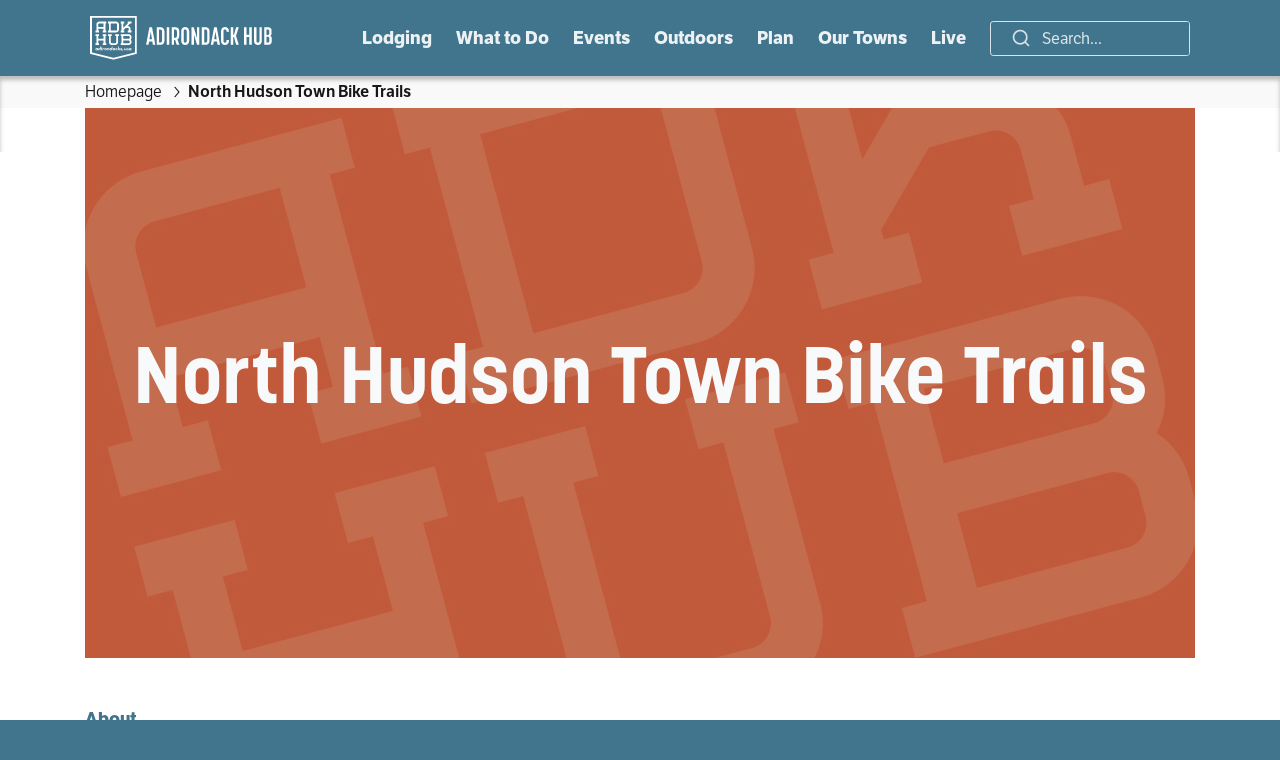

--- FILE ---
content_type: text/html; charset=UTF-8
request_url: https://www.adirondackhub.com/cycling/north-hudson-town-bike-trails
body_size: 42815
content:


<!-- THEME DEBUG -->
<!-- THEME HOOK: 'html' -->
<!-- FILE NAME SUGGESTIONS:
   * html--node--listings.html.twig
   * html--node--7923.html.twig
   * html--node--%.html.twig
   * html--node.html.twig
   x html.html.twig
-->
<!-- BEGIN OUTPUT from 'themes/custom/adirondackhub/templates/html.html.twig' -->
<!DOCTYPE html>
<html lang="en" dir="ltr" prefix="og: https://ogp.me/ns#">
  <head>
    <meta charset="utf-8" />
<meta name="description" content="TEMPORARILY CLOSED due to construction of new welcome center. Ride through the lovely area that used to be Frontiertown, a pioneering theme park that closed in 1998. Access via a short road which begins and ends off of Route 9. The entire system is..." />
<link rel="canonical" href="https://www.adirondackhub.com/cycling/north-hudson-town-bike-trails" />
<meta name="Generator" content="Drupal 9 (https://www.drupal.org)" />
<meta name="MobileOptimized" content="width" />
<meta name="HandheldFriendly" content="true" />
<meta name="viewport" content="width=device-width, initial-scale=1, shrink-to-fit=no" />
<meta http-equiv="x-ua-compatible" content="ie=edge" />
<link rel="icon" href="/themes/custom/adirondackhub/favicon.ico" type="image/vnd.microsoft.icon" />

    <title>North Hudson Town Bike Trails | Adirondack Hub</title>
<meta name="com.silverpop.brandeddomains" content="www.pages03.net,www.adirondackexperience.com,www.adirondacksusa.com,www.adirondackwayfinder.com,www.lakechamplainregion.com,www.lakeplacid.com,www.roostadk.com,www.saranaclake.com,www.schroonlakeregion.com,www.tupperlake.com,www.whitefaceregion.com,www.adirondackhub.com,www.loveyouradk.org,www.adirondackwayfinder.com,www.2024-eclipse.com">
<meta name="description" content="TEMPORARILY CLOSED due to construction of new welcome center. Ride through the lovely area that used to be Frontiertown, a pioneering theme park that closed in 1998. Access via a short road which begins and ends off of Route 9. The entire system is...">
<meta property="og:description" content="TEMPORARILY CLOSED due to construction of new welcome center. Ride through the lovely area that used to be Frontiertown, a pioneering theme park that closed in 1998. Access via a short road which begins and ends off of Route 9. The entire system is...">
<meta property="og:type" content="website">
<meta property="og:url" content="https://www.adirondackhub.com/cycling/north-hudson-town-bike-trails">

<meta property="og:title" content="North Hudson Town Bike Trails | Adirondack Hub">


<meta property="og:image" content="https://cdn.adirondackhub.com/s/1200x630">

<meta name="theme-color" content="#FC6230">
<!-- Google Tag Manager -->
<script>(function(w,d,s,l,i){w[l]=w[l]||[];w[l].push({'gtm.start':
new Date().getTime(),event:'gtm.js'});var f=d.getElementsByTagName(s)[0],
j=d.createElement(s),dl=l!='dataLayer'?'&l='+l:'';j.async=true;j.src=
'https://www.googletagmanager.com/gtm.js?id='+i+dl;f.parentNode.insertBefore(j,f);
})(window,document,'script','dataLayer','GTM-MXQLQQV');</script>
<!-- End Google Tag Manager -->




    <link rel="stylesheet" media="all" href="//use.fontawesome.com/releases/v5.13.0/css/all.css" />
<link rel="stylesheet" media="all" href="//use.typekit.net/uza0jei.css" />
<link rel="stylesheet" media="all" href="/f/css/optimized/css_1lVe4UkW0QgF1sI5cNTkoxXSF8vQS5aDroV23mNKyGw.z7IVTUe_WlQdguG1fToII-Oa9o0lfsEoiKyj57ukFRc.css?t9rbhe" />
<link rel="stylesheet" media="all" href="/f/css/optimized/css_yJnC2bWrChKBOURrlgid46kX6YQNE-LSAAzEO9IXBfQ.KIYcDJP1zSfe_a_qFM0OFo92f2mtOmpY8c3V4PiWUkA.css?t9rbhe" />
<link rel="stylesheet" media="all" href="/f/css/optimized/css_SrgHTxfpNFRsM9bqnWUnRqh3ANADAMPc89otzUr2M9E.K3Zrvfss6BZTP0tz8pVaYtnJepsCj2Bxk6kFEEj4j2s.css?t9rbhe" />
<link rel="stylesheet" media="all" href="/f/css/optimized/css_ZKnDNkWDSpFxdlCSnuGt6tkhSKPLvmGSnlBjbWixLzI.qHx_gakNMRICkePjXe_dyapbKLVOtc6H_w4_kLbh-Ss.css?t9rbhe" />
<link rel="stylesheet" media="all" href="/f/css/optimized/css_rjhFvhLug4sBaPSX9ojPsHvJxyadIQiN7QWycz-suKE.D1CqscF5ZJOuU1grAql7-AmtbCq0HiEncfmO32tZUjc.css?t9rbhe" />
<link rel="stylesheet" media="all" href="/f/css/optimized/css_zb4hD9RYeO_a2k3ZsEz8KPenuBB7SSv9bDY_z7uahA0.9L9jYMr0koohBHN3XKUpTNYhFeuLVTle70PX3fX_AbY.css?t9rbhe" />
<link rel="stylesheet" media="all" href="/f/css/optimized/css_Psa-BeRhz2F72p0-EE7L71GG2uD89i3AYr3LEbv-tz4.bHw33-89nMjagiNIFXADL9Olr1TDUmQLMoSHpgPr-K0.css?t9rbhe" />
<link rel="stylesheet" media="all" href="/f/css/optimized/css_f9BQVP2qehRR_UoBL11gjylGZmlxgtgRQGf3D3qZ0lw.mJoMqdrk_IpS4TM2brYYNJ22nj9oYDdNxRkkUG8bXRk.css?t9rbhe" />
<link rel="stylesheet" media="all" href="/f/css/optimized/css_DAlNNFJ1oIqKLlb0gCT58mcfERgK2UQX91z0Mi2-B3Y.t2rqsxestcETiwihOUFTfcjGLYGjCSaurza_UZdouuM.css?t9rbhe" />
<link rel="stylesheet" media="all" href="/f/css/optimized/css_QrUTEaOzvSBESz-aOoXUA_1W7cTBYxrI9kOiRf2Klcs.SiSRWuD3-SqdQku_cpJmIH-rudggvw5XO_RXoEecy_0.css?t9rbhe" />
<link rel="stylesheet" media="all" href="/f/css/optimized/css_Il_yCRyGHxhamrU8gVceveghF1SemuLRVEiFBlISDTg._OX3NRZEY6GEaBoIeVCMGYYZcDaoYbmlPuXWVxuOihE.css?t9rbhe" />
<link rel="stylesheet" media="all" href="/f/css/optimized/css_eGuxffD5lqn4m3H6v-LTgFOK1ruGkwH4EjdCOQpIrNs.hcCi_C8TJk8rxPxHhrloeuWCbyIBGS43hJCRY-lE3vM.css?t9rbhe" />
<link rel="stylesheet" media="all" href="/f/css/optimized/css_iNZfyQsG6LMUSNJuVOaZy3HADHRYtQBap7S9-vyXCQ8.i50NRSioKJ61ZlSPZBmCDvON6IBxxc_xU0baVU9zkH8.css?t9rbhe" />
<link rel="stylesheet" media="all" href="/f/css/optimized/css_0OToU6KOchjTxQj8UlnmdBroxd8-S7iKrHSMtmxaVTo.VqfJDCtMiXzw8zfj2QYTHKub-TbZ6Bs7KS91VKc1sd8.css?t9rbhe" />
<link rel="stylesheet" media="all" href="/f/css/optimized/css_83m12HXcJFhRsfWPeEqEGuVfEpgfJhcUfg65jI1h6NM.4p00DYBZRQy5fwmh2o84mRbvgNfSP2MvNwal35glfRk.css?t9rbhe" />
<link rel="stylesheet" media="all" href="/f/css/optimized/css_DIhwP6BtULPkfRFmnYFr3Yx_lPZro7ud9czyOd7pevI.oDBo7XOnplcXgTwthzJphe7qiaW8WJusiiNBT3ASEqw.css?t9rbhe" />
<link rel="stylesheet" media="all" href="/f/css/optimized/css__VYs5t9QQALJz2ZkNDkZkPlroSmWTv3jarFSGhPXySo.k3YZ3KROP7WwBvnwHDBPQQik7jb0mQud-ZNCIXY7P6k.css?t9rbhe" />
<link rel="stylesheet" media="all" href="/f/css/optimized/css_2GQYaJ5byHhucu7Qu_AVUmXx1GddtFwvKlhmXpv37mM.c6kgXHNO56GS-8TdJZ92XcdmU-T9aQXFPPTPLZXwwH8.css?t9rbhe" />
<link rel="stylesheet" media="all" href="/f/css/optimized/css_LBO8CKyk36CYOUkqWhVJzPltisYXozDdMaipyd6VRaU.qoKwSCchXwVuzz1PG9QbjjDjiK7dOG0c_brr7W0OKtw.css?t9rbhe" />
<link rel="stylesheet" media="all" href="/f/css/optimized/css_GEc1RuXMgBiN8En4-rHFsQABQgWaaa32fDM7ITyZ9Us.p7e14iekzbaZsF3jxUaYkG7NDp7qr5nVYY_EwETyUiw.css?t9rbhe" />
<link rel="stylesheet" media="all" href="/f/css/optimized/css_NGEfKg_ztg78QLvcDZ3AFBiP2MGujD9RPy3acGhyA9U.qdga6590Q2cSv2hz0UAnkE5NFFp0ANiApT0VVIR_CV8.css?t9rbhe" />
<link rel="stylesheet" media="all" href="/f/css/optimized/css_Z150K0Rx7mxagKUFSwkAUqVT9e4dMgK-2jn96mPPANU.vGxXzEDoulBgqU5fSQPASU3ZwHyr6VnmQVN_HpjXbXk.css?t9rbhe" />
<link rel="stylesheet" media="all" href="/f/css/optimized/css_9NSUzzakwC7czhpn_VWcN7qYdnO-rZm-Zef1E-zVJkA.rS0SlxfehDMuu2VwiKsL0eJv_gSjofpcul5iy6B3CKM.css?t9rbhe" />
<link rel="stylesheet" media="all" href="/f/css/optimized/css_ZZvo_hv6Zkq0UYbX3N6yIHNumny5KoZ9z8D0-361Ra0.IyDxeNhbfb5JxNF6BLbNvC-jt0-3iOefoMOjvfQci9k.css?t9rbhe" />
<link rel="stylesheet" media="all" href="/f/css/optimized/css_DZUIo7hy2GR_0hdktYkj8QxY7_57Tq2Y-yLct9GnjAo.rah-GjG3L7mkKVhqx9iQyP-nplM_8hVj7bsDL-6Uuz0.css?t9rbhe" />
<link rel="stylesheet" media="all" href="/f/css/optimized/css_Kmvhf-m0Du1lWBDD5hvI2MWTko2DBPhPH-4DeUvf-M4.QFQ14BnnhHQ7wdk_e0k3GDo_-dLY2JMcRYKEydmYoO8.css?t9rbhe" />
<link rel="stylesheet" media="all" href="/f/css/optimized/css_wmqYP0ADPSKlYS2FLa7JkFCaJsj3sEJmo8W2mda6Jq4._tPerYciOoobJ-DWH7G0LWJyf64xuNPxeYVPECM3qr8.css?t9rbhe" />
<link rel="stylesheet" media="all" href="/f/css/optimized/css_pzjBlnMvqs3kxrCfgxaaOxMlL3V2DhW9UE-Eg2MFYsE.Oddoju_vEfHC45y0MNi-C2_pmA0yfUvuYiE8cPxDKt8.css?t9rbhe" />
<link rel="stylesheet" media="all" href="/f/css/optimized/css_u0HGpOx_DJHs1uy0TfituGiFnjxaqGGrudCpJptv3I8.qhbZtwRZrMYbLLw5Y7Bz3QdtBeZVfwEw3mCJKoGbEJw.css?t9rbhe" />
<link rel="stylesheet" media="all" href="/f/css/optimized/css_WfHee8yT1GPk8Xk_73O2vbqzRDEdycczBAdK0zdh658.Eiq1wCMwNR6B06nykJ0gQjImwU47jOqnT8QM83cqkxI.css?t9rbhe" />
<link rel="stylesheet" media="all" href="/f/css/optimized/css_GV7gamk0xK4tXG9m1iEjZn3XyUklc-AUIeYZ1FuoVbs.o9PEXQIis6n8Y7Wj3lKQ9NwiZZ8_XBCWcjkryRVMiFM.css?t9rbhe" />
<link rel="stylesheet" media="all" href="/f/css/optimized/css_dSTBmHjcg4k3dEaBXKPJblRcn81kT3in0Ln7FgxMZXo.yE7zccZYgWlCCg1Af5p-LcwpBOH14Xu4a8ZxqmlTiDQ.css?t9rbhe" />
<link rel="stylesheet" media="all" href="/f/css/optimized/css_RQNFAL3Dwxye4JZf0oFiHdGkWnKnIBER40eRyyisLWo.svNREw-xEDyQaCljjm5Kcl_i3Je3QXmVk_V4BhLZ4lo.css?t9rbhe" />
<link rel="stylesheet" media="all" href="/f/css/optimized/css_MNlzLC2s5bmjhHa2FE_uXIKntnlCgl2YfZi3zhypsbg.qY1HBi8ht2-TWqTYhDx_JwJhCZcr1Xrgy4H-7DGsCjE.css?t9rbhe" />
<link rel="stylesheet" media="all" href="/f/css/optimized/css_NRX3xIUk4cZm_p8yPIdwvxOqj9THJamJLmDAmw7bFW4.xNfvzWnW9nPAQB5wDOma1rc1bBbZYBUCJjOBZiW2x4s.css?t9rbhe" />
<link rel="stylesheet" media="all" href="/f/css/optimized/css_bDg92RkkHojYQm7tZIFrhpUdpRWX8n6PGbO6ZCch1As.zid_QgbBptfLwa_8ZOARpKkLKL6sPL2Fd_IqocyQjKw.css?t9rbhe" />
<link rel="stylesheet" media="all" href="/f/css/optimized/css_Oe7AW6IAZ6uECgX74mr8NeC3JfOBmJXi3hCNOv4VDyE.3wB90ajYYobwL4y_nWQxWuAG0r-3P7bfU8T4Czol3eE.css?t9rbhe" />
<link rel="stylesheet" media="all" href="/f/css/optimized/css_PT7JxdrR-OcSj5KDpFDWUw98ZTlKUpWmDbiph7GjfXM.qe8buSa6qdhj92QhiATAbU2WGl0qi0Z1HeWcIDdLQXk.css?t9rbhe" />
<link rel="stylesheet" media="all" href="/f/css/optimized/css_iVegUcN16pUmeSZSVc_70-MMs3IHs3u8akmYFIQwZek.irK2asm1uyB9nunbA3tFUuXKHhMRcJYhgleq9LsDxcc.css?t9rbhe" />
<link rel="stylesheet" media="all" href="/f/css/optimized/css_X69AAKGGUgu1QhVJ8YG6syixSLPPd28DdA0_eyalG_M.mJiBOrXIJcDGW0NGzzP0turcbUOKz1zw4hRFk44ZHhs.css?t9rbhe" />
<link rel="stylesheet" media="all" href="/f/css/optimized/css_YJNEgao4HkXfPAUWGJG3ierxa9YfeZPLu9lc6ATPzJs.iXZ81MtDmfB1prMot3zElhOcaIhX5aR3QmoWzjRNn54.css?t9rbhe" />
<link rel="stylesheet" media="all" href="/f/css/optimized/css_rbRE579_ow1Q80lr-1SvEtK9AY7a8ix8SJ7srs40-mE.jKTSCvt8uKHCLI3JPH4LOPMdYuazdtF36tDz6V_sT10.css?t9rbhe" />
<link rel="stylesheet" media="all" href="/f/css/optimized/css_XcNUeExh93yNe_2OnywrhkBYjcdr8yiUnv0zOr6MS8s.fne_L-L0imMPDw3K7vgqyCGvGotm31gegkxW4s97WwQ.css?t9rbhe" />
<link rel="stylesheet" media="all" href="/f/css/optimized/css_18WNA-fyEbobmLLr8PPETCNcSwSNKzxdpOeB4nphuZU.Y89LkCzQA9FqOMAjeves0jRBVgjtZxzca_Dd7jhRpMM.css?t9rbhe" />
<link rel="stylesheet" media="all" href="/f/css/optimized/css_UVyH0TvPQxTNyQWIp75p51WaCpZSAhER5Y1A1r5VG7g.oyJ8HoeHru5A42MZoWYu9nYW0u8dxrojeIEtFy1hV-c.css?t9rbhe" />
<link rel="stylesheet" media="all" href="/f/css/optimized/css_uCty9oMtprLUAnyPXUqDTGbCtg4htsG8dnvtrSE457g.PvRV4HikD3BVz67_hTslNQP0TIcozEuimckFS9L9KT4.css?t9rbhe" />
<link rel="stylesheet" media="all" href="/f/css/optimized/css_3oGGLJ9KXyTDqbNrvEyuJMrcmPDwQ5uoGVw7vZNgRD8.s9k0-p6hahYboap9GGrDH89_gfd-KehdX7dGO8MtvbI.css?t9rbhe" />
<link rel="stylesheet" media="all" href="/f/css/optimized/css_MwvnGOse5d27OT64CIbMNZuEKyMrWFAbm0bglJXBK1I.37RlpxDbkosuOH7a_-JX3_E6cLmCSgv3q7kj8YK51KU.css?t9rbhe" />
<link rel="stylesheet" media="all" href="/f/css/optimized/css_3ptj-n_F68kJ4Jup-FnbXsN3m6fAO_rDLGl5DEqUwMM.BNS2cHpLcghOIXM9kB8ZCAGf2qNvuyqvga3M0InsxA8.css?t9rbhe" />
<link rel="stylesheet" media="all" href="/f/css/optimized/css_-_YPmva3ESJpCue_RLYXm4VQn4GlweGepO11QBB1tr4.B_RecCZmEWTlDYAV52wRzx_khHbsj4hV5EHYnDQLKC4.css?t9rbhe" />
<link rel="stylesheet" media="all" href="/f/css/optimized/css_2drM5Y_y8uvGz0HQ9al5zZZKHUustqK4kIX4juHqRnk.Y8eNBOvIRJu_eVUH40Sdh9MdbqXAiUu_W287QzWyp80.css?t9rbhe" />
<link rel="stylesheet" media="all" href="/f/css/optimized/css_FJKron85QBh3kNn3fAskcQEZBCY9qSxMGGxratJPBYA.GErDnfw_-ddRBZERhSu79hBrCSWanI2dhPU54jj9dX0.css?t9rbhe" />
<link rel="stylesheet" media="all" href="/f/css/optimized/css_ZMPK9bgucgWpzc9akF-GLP0vuLs_sJHww4UJhYOrVp8.d9bXI9YFAIHqiKA6GNfXuczBLWRfJfXt4pIQboGNfxs.css?t9rbhe" />
<link rel="stylesheet" media="all" href="/f/css/optimized/css_Yl7InMGmA4W3B-fNHx5LQy2n2HEo9vGroN9QYPpcegg.GSP68yN0uyrcpvpzfLyxOFIKcToD7SUXTXd2c7v1uxA.css?t9rbhe" />
<link rel="stylesheet" media="all" href="/f/css/optimized/css_UB40l0Zwxpd3NuAy7sNxXLgQp3-X79Czx7EtXw8Vk2o.PgX09XTGCwCe3gNVP0NZ1SLOw6uhFYNVt_7QSO4iCYQ.css?t9rbhe" />
<link rel="stylesheet" media="all" href="/f/css/optimized/css_9Z9Gyz5H6B2nafNSCzKqCmgFBL71xh2TRop_K-4x_ZM.3d-hMbyaK_hiCYMiyhFMKe7cFUjD5CHWFwA3WERwpIo.css?t9rbhe" />
<link rel="stylesheet" media="all" href="/f/css/optimized/css_HLCd1mjNW6TNkxQTZ8-94Qx1JTPQIvHq4mUYhTO_iUY.cDgftCVCBn1fgIeY7LJsQy1CYZcnVltUVKA8tFMMBkY.css?t9rbhe" />
<link rel="stylesheet" media="all" href="/f/css/optimized/css_YVztdF9EjavYgcCu0CYvZXfjLKLlb9mZlAHcgzitLX4.i7v-M7z8oQvTcpBo_-0qbAQMB5-dZ0l-GRcUEVqVkKM.css?t9rbhe" />
<link rel="stylesheet" media="all" href="/f/css/optimized/css_LITwm1jKDCGHkKp5wesSMVA8cFOhLZc9x-ZLZyBIn1A._AentVKlC3HpFgOJnu885RYsHTa9YLSc8t2w8diMWXc.css?t9rbhe" />
<link rel="stylesheet" media="all" href="/f/css/optimized/css_XSGxTMmlskoU9RE7yu5O-y6rxotnmz73MiTOs3TDouQ.eC60ty2NEnjX8hgRNTqgJta6eZvuLOGooZSn3ZkSaic.css?t9rbhe" />
<link rel="stylesheet" media="all" href="/f/css/optimized/css_nf8Gc56MEPEcfbKrZZQpqUBTYxjQj1Ke8FP7t0KNNdQ.bwg15o_efWurHIXQmLcKGQAuuQtMBoslIw2z3zijD64.css?t9rbhe" />
<link rel="stylesheet" media="all" href="/f/css/optimized/css_1SobmU6P9ytl3czC_vQcc5cOW4QNJy6CzUkY1fOnFps.yqdWYLKByOEhOi2PIGA5wuQ4esVfRckTMXWH8WJwGK4.css?t9rbhe" />
<link rel="stylesheet" media="all" href="/f/css/optimized/css_rN-ROdY7_1mKx-rE_1a93AXLvXQjPFpAf7O1zW2u8WQ.9rzflzI8MJBBfaQxbnPfQKv4HmOqv1CBO9CvWeDluX4.css?t9rbhe" />
<link rel="stylesheet" media="all" href="/f/css/optimized/css_OJYfuDDLX1krrIlYoIcCY_Fx_QMKH9RB1cU2xxJDOxs.2oqWRWbtOGa0cm7UdWhnrh1PkHZvw3LmoIefcHKLe0g.css?t9rbhe" />
<link rel="stylesheet" media="all" href="/f/css/optimized/css_evnm42g_jfguiabO6TzfMbP2tlqqhvmoHtLL7KtyoVQ.Y2T2FyCRYALgnzxX33fI6LovFmX1Wxycwt3wwIWf174.css?t9rbhe" />
<link rel="stylesheet" media="all" href="/f/css/optimized/css_LeyhQhnHZOvGk_C8jdylbzNOnjp_9pQhFcOiSxCmD3c.lLeaodmPYroywBMi1y95MQxaxYqL6p2fSn8BTNfxMDQ.css?t9rbhe" />
<link rel="stylesheet" media="all" href="/f/css/optimized/css_yGibks-nzOHOUw7a6g57X-aHTzBCHihKUt9rbZBxNEw.aKbv-G-XULdzzRuJkRtNjN3vJj9_t4Y-JmeuEG-LpMQ.css?t9rbhe" />
<link rel="stylesheet" media="all" href="/f/css/optimized/css_XS2wtqlendSXPnzx3NHqQCNx8wnThat57aQZzYcDpEE.5pSx6sxm9DUmyE9UaA61CKnGX506NowQEh_Dfw3vA5E.css?t9rbhe" />
<link rel="stylesheet" media="all" href="/f/css/optimized/css_RyilrVuAP7hdolVeFqvSVAHt5ITcL70qkt6JC5tS1kg.PYEZpl-RfTVp-C34AijfmhgLw4J1FMMahAshKQNQvQU.css?t9rbhe" />
<link rel="stylesheet" media="all" href="/f/css/optimized/css_WQ1JNP-2MLN0RIkbKJfpkKU6Q73XoqpVgJE8UR1yHcE.wjmNY5o0P7XcdF25-D7pXAKV9_lIdzlkDPw6WzL2mDc.css?t9rbhe" />
<link rel="stylesheet" media="all" href="/f/css/optimized/css_99oAk4Wp1POuxlCevQDcSmujjOrOvJJbA_-dkKbyVxI.goktPnos57FfDqcBfczlSt9H8rhfPEH1PFpI9ffEABU.css?t9rbhe" />
<link rel="stylesheet" media="all" href="/f/css/optimized/css_J4GysBHHmeR-ahzL6SRJyhxzY8D7Vb-CyBKN7JJ_vzM.cdg3VMYfSKLSj6v5Uimr_PHmdq7wOYX9SQ1b421Yu-I.css?t9rbhe" />
<link rel="stylesheet" media="all" href="/f/css/optimized/css_b5D8DZMqZmLGL22n3mxalPcYwH3Y1R2n_yHf0GVDM98.Ljm62CwOThhp-8gZTUXyMrdaJdJHT8rINKgQR6XwUjY.css?t9rbhe" />
<link rel="stylesheet" media="all" href="/f/css/optimized/css_8WOLC2f3DjJwjBT3iRncEjlTDUlpqzmEsNqJ_NwsaxY.wb1tMYX612882vMOOw6y7i3hTpTxziIojXLa7nCzNG0.css?t9rbhe" />
<link rel="stylesheet" media="all" href="/f/css/optimized/css_rsD-Ybpkkk9Ctq-1I2Wvyj4KscD91bqq6Np1DHxgGkw.AjXG7jEai479Eudg0TswIxWsYd7mxgUhM4Rat-OZLv0.css?t9rbhe" />
<link rel="stylesheet" media="all" href="/f/css/optimized/css_YRizjcRyzk4N31y2HhBaDTZLzc7mWI6L4SXaEDZPk1Q.2elfvXCCJACNN01qlGFiRkHcbdj9yC19qz5BEW0qh10.css?t9rbhe" />
<link rel="stylesheet" media="all" href="/f/css/optimized/css_WqTokxb0q9jPm8UYlGOuET-LJhBIR6Xrg-0URBnkJ18.pVPkBC10LI8xYzqN0uzOvjiYJ5Iu7osWNfw5TJGPX0k.css?t9rbhe" />
<link rel="stylesheet" media="all" href="/f/css/optimized/css_qHSFwMULX8YTCNv4l0IdaNHNsBwVJanovLHsPwNFD8k.Lad5aD0JRxU2Dt3ByOogWftriGWjyFAaw3aZHpzm8_I.css?t9rbhe" />
<link rel="stylesheet" media="all" href="/f/css/optimized/css_Z31B8ViaD9AW20zUiOeKPL7EyEOeM_QLQaxspbwC7qg.wZu2DpOXIfp-GGdYvxkDgzgLbMjwSveOjKXETQ4d29o.css?t9rbhe" />

    
  </head>

  <body class="layout-no-sidebars page-node-7923 path-node node--type-listings adkdata-guid-e1c60321-740e-48b7-9239-37b9d68fc9b0" >

    <a href="#main-content" class="visually-hidden-focusable">
      Skip to main content
    </a>
    
    

<!-- THEME DEBUG -->
<!-- THEME HOOK: 'off_canvas_page_wrapper' -->
<!-- BEGIN OUTPUT from 'core/modules/system/templates/off-canvas-page-wrapper.html.twig' -->
  <div class="dialog-off-canvas-main-canvas" data-off-canvas-main-canvas>
    

<!-- THEME DEBUG -->
<!-- THEME HOOK: 'page' -->
<!-- FILE NAME SUGGESTIONS:
   x page--node--listings.html.twig
   x page--node--listings.html.twig
   * page--node--7923.html.twig
   * page--node--%.html.twig
   * page--node.html.twig
   * page.html.twig
-->
<!-- BEGIN OUTPUT from 'themes/custom/adirondackhub/templates/listings/page--node--listings.html.twig' -->
<div id="page-wrapper">
	<div id="page">

<nav class="navbar navbar-light bg-primary navbar-expand-lg" id="navbar-main">




<!-- THEME DEBUG -->
<!-- THEME HOOK: 'region' -->
<!-- FILE NAME SUGGESTIONS:
   * region--navigation.html.twig
   x region.html.twig
-->
<!-- BEGIN OUTPUT from 'themes/contrib/bootstrap_barrio/templates/layout/region.html.twig' -->
  <section class="row region region-navigation">
    

<!-- THEME DEBUG -->
<!-- THEME HOOK: 'block' -->
<!-- FILE NAME SUGGESTIONS:
   * block--system-menu-block--main--navigation.html.twig
   * block--system--main--navigation.html.twig
   * block--system-menu-block--navigation.html.twig
   * block--system--navigation.html.twig
   * block--navigation--adirondackhub-main-menu.html.twig
   * block--navigation.html.twig
   * block--adirondackhub-main-menu.html.twig
   * block--system-menu-block--main.html.twig
   x block--system-menu-block.html.twig
   * block--system.html.twig
   * block.html.twig
-->
<!-- BEGIN OUTPUT from 'themes/custom/adirondackhub/templates/navigation/block--system-menu-block.html.twig' -->
<div id='nav-wrapper' class="d-flex justify-content-center">
<nav role="navigation" aria-labelledby="block-adirondackhub-main-menu-menu" id="block-adirondackhub-main-menu" class="block block-menu navigation menu--main navbar-expand-md">
            
  <h2 class="visually-hidden" id="block-adirondackhub-main-menu-menu">Main navigation</h2>
  

        

<!-- THEME DEBUG -->
<!-- THEME HOOK: 'menu__main' -->
<!-- FILE NAME SUGGESTIONS:
   x menu--main.html.twig
   x menu--main.html.twig
   * menu.html.twig
-->
<!-- BEGIN OUTPUT from 'themes/custom/adirondackhub/templates/navigation/menu--main.html.twig' -->
<a href="/" class="navbar-brand" aria-label="Go to the Adirondack Hub homepage">

<svg width="504" height="122" viewBox="0 0 504 122" fill="none" xmlns="http://www.w3.org/2000/svg">
<path d="M4.99 100.97V4.99H124.62V100.97L64.81 115.92L5 100.97H4.99ZM0 0V104.86L3.78 105.8L63.6 120.75L64.81 121.05L66.02 120.75L125.83 105.8L129.61 104.86V0H0ZM14.95 92.37C14.95 90.17 16.29 88.94 17.84 88.94C18.67 88.94 19.38 89.25 19.8 90.04L19.93 89.07H21.82L21.06 93.39C21.02 93.65 21.1 93.75 21.32 93.75H21.75L21.51 95.17H20.8C19.43 95.17 19.24 94.81 19.14 94.33V94.26C18.65 94.96 18.2 95.3 17.35 95.3C16.04 95.3 14.96 94.17 14.96 92.38M19.45 92.01C19.45 91.15 19.03 90.59 18.28 90.59C17.45 90.59 16.94 91.26 16.94 92.29C16.94 93.15 17.37 93.66 18.11 93.66C18.91 93.66 19.45 92.98 19.45 92M22.57 92.37C22.57 90.17 23.94 88.94 25.53 88.94C26.4 88.94 27.1 89.25 27.53 89.97L28.43 84.84H30.32L28.82 93.39C28.78 93.65 28.86 93.75 29.08 93.75H29.51L29.27 95.17H28.56C27.19 95.17 26.97 94.8 26.9 94.3V94.2C26.49 94.92 25.9 95.3 25.04 95.3C23.68 95.3 22.58 94.17 22.58 92.38M27.21 92.01C27.21 91.15 26.75 90.59 25.96 90.59C25.09 90.59 24.54 91.26 24.54 92.29C24.54 93.15 25.01 93.66 25.79 93.66C26.63 93.66 27.21 92.98 27.21 92M30.47 93.4L31.23 89.07H33.12L32.36 93.39C32.32 93.65 32.4 93.75 32.62 93.75H33.05L32.81 95.17H32.1C30.73 95.17 30.23 94.85 30.48 93.41M31.41 86.85C31.41 86.16 31.94 85.69 32.57 85.69C33.2 85.69 33.76 86.16 33.76 86.85C33.76 87.54 33.23 88.02 32.59 88.02C31.95 88.02 31.42 87.55 31.42 86.85M33.82 95.17H35.71L36.18 92.47C36.42 91.07 37 90.73 37.82 90.73C38.12 90.73 38.38 90.79 38.61 90.93L39.32 89.2C39.09 89.07 38.83 88.96 38.4 88.96C37.74 88.96 37.13 89.22 36.53 90.26L36.77 89.09H34.88L33.81 95.18L33.82 95.17ZM39.51 92.21C39.51 90.24 41.01 88.95 42.9 88.95C44.79 88.95 46.12 90.22 46.12 92.05C46.12 94.02 44.62 95.3 42.73 95.3C40.84 95.3 39.51 94 39.51 92.21ZM44.17 92.04C44.17 91.15 43.66 90.58 42.84 90.58C41.98 90.58 41.45 91.25 41.45 92.24C41.45 93.13 41.97 93.7 42.78 93.7C43.64 93.7 44.17 93.03 44.17 92.04ZM46.82 95.17H48.71L49.3 91.86C49.46 90.99 49.84 90.62 50.6 90.62C51.27 90.62 51.6 91.03 51.46 91.85L51.19 93.41C50.93 94.85 51.43 95.17 52.81 95.17H53.53L53.77 93.75H53.34C53.13 93.75 53.04 93.65 53.08 93.39L53.37 91.79C53.67 90.07 52.87 88.94 51.54 88.94C50.67 88.94 50.05 89.37 49.57 90.17L49.8 89.07H47.91L46.84 95.16L46.82 95.17ZM54.57 92.38C54.57 90.18 55.94 88.95 57.53 88.95C58.4 88.95 59.1 89.26 59.53 89.98L60.43 84.85H62.32L60.82 93.4C60.78 93.66 60.86 93.76 61.08 93.76H61.51L61.27 95.18H60.55C59.18 95.18 58.96 94.81 58.89 94.31V94.21C58.47 94.93 57.89 95.31 57.03 95.31C55.67 95.31 54.57 94.18 54.57 92.39M59.2 92.02C59.2 91.16 58.74 90.6 57.96 90.6C57.09 90.6 56.55 91.27 56.55 92.3C56.55 93.16 57.02 93.67 57.79 93.67C58.64 93.67 59.21 92.99 59.21 92.01M62.47 92.38C62.47 90.18 63.81 88.95 65.36 88.95C66.19 88.95 66.9 89.26 67.32 90.05L67.45 89.08H69.34L68.58 93.4C68.54 93.66 68.62 93.76 68.84 93.76H69.27L69.03 95.18H68.31C66.94 95.18 66.75 94.82 66.65 94.34V94.27C66.16 94.97 65.71 95.31 64.86 95.31C63.54 95.31 62.47 94.18 62.47 92.39M66.96 92.02C66.96 91.16 66.55 90.6 65.79 90.6C64.96 90.6 64.45 91.27 64.45 92.3C64.45 93.16 64.88 93.67 65.62 93.67C66.42 93.67 66.96 92.99 66.96 92.01M70.11 92.18C70.11 94.08 71.44 95.3 73.31 95.3C74.34 95.3 75.06 94.96 75.56 94.46L74.47 93.22C74.21 93.43 73.88 93.68 73.31 93.68C72.47 93.68 72.07 93.09 72.07 92.19C72.07 91.29 72.61 90.6 73.46 90.6C73.98 90.6 74.39 90.84 74.65 91.26L76.04 90.17C75.54 89.47 74.71 88.96 73.48 88.96C71.56 88.96 70.12 90.28 70.12 92.19M78.56 93.39L79.29 92.75L79.89 93.97C80.31 94.82 80.58 95.19 81.65 95.19H82.34L82.58 93.77H82.14C81.91 93.77 81.81 93.73 81.65 93.41L80.76 91.62L83.23 89.09H81.08L78.78 91.51C78.91 91.1 79.04 90.61 79.12 90.12L80.05 84.86H78.16L76.34 95.19H78.23L78.54 93.4L78.56 93.39ZM83.21 94.05C83.68 94.79 84.57 95.31 85.81 95.31C87.51 95.31 88.37 94.52 88.37 93.39C88.37 92.26 87.68 91.83 86.65 91.39C86.02 91.12 85.78 91 85.78 90.78C85.78 90.56 86.01 90.41 86.34 90.41C86.8 90.41 87.03 90.63 87.24 90.9L88.47 89.87C88.01 89.34 87.3 88.97 86.34 88.97C85.02 88.97 84.05 89.66 84.05 90.93C84.05 91.89 84.61 92.39 85.44 92.78C86.34 93.19 86.59 93.22 86.59 93.48C86.59 93.68 86.43 93.85 85.86 93.85C85.24 93.85 84.86 93.63 84.51 93.15L83.21 94.07M89.12 96.83H90.06L91.19 95.28C91.48 94.89 91.69 94.55 91.69 94.09C91.69 93.4 91.16 92.9 90.53 92.9C89.9 92.9 89.37 93.4 89.37 94.06C89.37 94.56 89.61 94.9 90 95.12L89.11 96.82L89.12 96.83ZM94.66 92.48C94.36 94.2 95.16 95.33 96.49 95.33C97.36 95.33 97.95 95 98.49 94.23V94.33C98.58 94.83 98.79 95.2 100.16 95.2H100.87L101.11 93.78H100.68C100.47 93.78 100.38 93.68 100.42 93.42L101.18 89.1H99.29L98.7 92.4C98.54 93.27 98.16 93.64 97.4 93.64C96.73 93.64 96.4 93.22 96.54 92.41L97.13 89.09H95.23L94.65 92.47M101.71 94.06C102.18 94.8 103.07 95.32 104.31 95.32C106.01 95.32 106.87 94.53 106.87 93.4C106.87 92.27 106.18 91.84 105.16 91.4C104.53 91.13 104.29 91.01 104.29 90.79C104.29 90.57 104.52 90.42 104.85 90.42C105.31 90.42 105.54 90.64 105.75 90.91L106.98 89.88C106.52 89.35 105.81 88.98 104.85 88.98C103.53 88.98 102.56 89.67 102.56 90.94C102.56 91.9 103.12 92.4 103.95 92.79C104.85 93.2 105.09 93.23 105.09 93.49C105.09 93.69 104.93 93.86 104.36 93.86C103.75 93.86 103.36 93.64 103.01 93.16L101.71 94.08M107.82 92.42C107.82 90.22 109.16 88.99 110.71 88.99C111.54 88.99 112.26 89.3 112.67 90.09L112.8 89.12H114.69L113.93 93.44C113.89 93.7 113.97 93.8 114.19 93.8H114.62L114.38 95.22H113.66C112.29 95.22 112.1 94.86 112 94.38V94.31C111.51 95.01 111.06 95.35 110.21 95.35C108.89 95.35 107.82 94.22 107.82 92.43M112.31 92.06C112.31 91.2 111.9 90.64 111.14 90.64C110.31 90.64 109.79 91.31 109.79 92.34C109.79 93.2 110.22 93.71 110.96 93.71C111.76 93.71 112.31 93.03 112.31 92.05M44.86 20.53V15.55H24.92C24.05 15.55 23.21 15.7 22.43 15.98C20.31 16.73 18.62 18.41 17.87 20.54C17.59 21.32 17.44 22.16 17.44 23.03V40.48H14.95V45.47H24.92V40.48H22.43V35.49H37.38V40.48H34.89V45.47H44.86V40.48H42.37V20.54H44.86V20.53ZM37.38 30.5H22.43V23.02C22.43 21.64 23.55 20.53 24.92 20.53H37.38V30.5ZM79.32 20.53C78.57 18.41 76.89 16.72 74.76 15.97C73.98 15.69 73.14 15.54 72.27 15.54H49.84V20.53H52.33V40.47H49.84V45.45H72.27C73.14 45.45 73.98 45.3 74.76 45.02C76.88 44.27 78.57 42.59 79.32 40.46C79.6 39.68 79.75 38.84 79.75 37.97V23.02C79.75 22.15 79.6 21.31 79.32 20.53ZM74.76 37.97C74.76 39.35 73.64 40.46 72.27 40.46H57.32V20.52H72.27C73.65 20.52 74.76 21.64 74.76 23.01V37.96V37.97ZM111.17 20.52H114.64V15.54H104.67V19.97L96.64 28L92.21 32.43V20.52H94.7V15.54H84.73V20.52H87.22V40.46H84.73V45.45H94.7V40.46H92.21V39.48L97.27 34.42L98.71 32.98H104.68C106.06 32.98 107.17 34.1 107.17 35.47V40.46H104.68V45.45H114.65V40.46H112.16V35.47C112.16 34.6 112.01 33.76 111.73 32.98C110.98 30.86 109.29 29.17 107.17 28.42C106.39 28.14 105.55 27.99 104.68 27.99C104.32 27.99 103.97 28.01 103.63 28.06L103.7 27.99L111.18 20.51L111.17 20.52ZM103.69 28L103.62 28.07C103.96 28.02 104.32 28 104.67 28H103.69ZM42.36 55.41H44.85V50.42H34.88V55.41H37.37V62.89H22.42V55.41H24.91V50.42H14.94V55.41H17.43V75.35H14.94V80.33H24.91V75.35H22.42V67.87H37.37V75.35H34.88V80.33H44.85V75.35H42.36V55.41ZM69.78 50.43V55.41H72.27V72.86C72.27 74.24 71.15 75.35 69.78 75.35H59.81C58.43 75.35 57.32 74.23 57.32 72.86V55.41H59.81V50.43H49.84V55.41H52.33V72.86C52.33 73.73 52.48 74.57 52.76 75.35C53.51 77.47 55.19 79.16 57.32 79.91C58.1 80.19 58.94 80.34 59.81 80.34H69.78C70.65 80.34 71.49 80.19 72.27 79.91C74.39 79.16 76.08 77.47 76.83 75.35C77.11 74.57 77.26 73.73 77.26 72.86V55.41H79.75V50.43H69.78ZM114.64 57.91C114.64 57.04 114.49 56.2 114.21 55.42C113.46 53.3 111.78 51.61 109.65 50.86C108.87 50.58 108.03 50.43 107.16 50.43H84.73V55.42H87.22V75.36H84.73V80.34H107.16C108.03 80.34 108.87 80.19 109.65 79.91C111.77 79.16 113.46 77.48 114.21 75.35C114.49 74.57 114.64 73.73 114.64 72.86V70.37C114.64 68.45 113.92 66.71 112.74 65.39C113.93 64.07 114.64 62.32 114.64 60.4V57.91ZM109.66 72.86C109.66 74.24 108.54 75.35 107.17 75.35H92.22V67.87H107.17C108.55 67.87 109.66 68.99 109.66 70.36V72.85V72.86ZM109.66 60.4C109.66 61.78 108.54 62.89 107.17 62.89H92.22V55.41H107.17C108.55 55.41 109.66 56.52 109.66 57.9V60.39V60.4ZM163.64 70.4L161.98 79.97H155.18L164.47 31.01H171.61L180.77 79.97H173.97L172.37 70.4H163.63H163.64ZM171.55 64.57L168.08 43L164.54 64.57H171.55ZM206.09 43.21V67.9C206.09 75.81 201.65 79.97 195.27 79.97H184.59V31.08H195.27C201.65 31.08 206.09 35.38 206.09 43.22M194.44 37.6H191.32V73.52H194.44C196.94 73.52 199.43 72.41 199.43 67.83V43.21C199.43 38.77 197 37.59 194.44 37.59M212.47 79.96H219.2V31.08H212.47V79.97V79.96ZM226.06 31.07H236.46C242.84 31.07 247.28 35.23 247.28 43V54.51C247.28 59.99 245.2 63.25 241.94 64.91L247.49 79.96H240.14C239.17 77.6 236.67 69.14 235.7 66.78H232.86V79.96H226.06V31.08V31.07ZM232.86 60.34H235.63C238.27 60.34 240.62 59.44 240.62 54.1V43C240.62 38.63 238.19 37.59 235.63 37.59H232.86V60.34ZM252.76 69.22V41.96C252.76 35.3 257.2 30.66 263.65 30.66C270.1 30.66 274.54 35.31 274.54 41.96V69.22C274.54 75.81 270.03 80.45 263.65 80.45C257.27 80.45 252.76 75.8 252.76 69.22ZM259.49 41.69V69.43C259.49 72.83 261.5 73.94 263.65 73.94C265.8 73.94 267.74 72.83 267.74 69.43V41.69C267.74 38.29 265.8 37.18 263.65 37.18C261.5 37.18 259.49 38.29 259.49 41.69ZM302.83 79.97V31.08H296.03V60.48L287.29 31.08H280.98V79.97H287.71V51.19L296.45 79.97H302.83ZM331.26 43.21V67.9C331.26 75.81 326.82 79.97 320.44 79.97H309.76V31.08H320.44C326.82 31.08 331.26 35.38 331.26 43.22M319.61 37.6H316.49V73.52H319.61C322.11 73.52 324.6 72.41 324.6 67.83V43.21C324.6 38.77 322.17 37.59 319.61 37.59M343.05 70.39L341.39 79.96H334.59L343.88 31H351.02L360.18 79.96H353.38L351.78 70.39H343.04H343.05ZM350.96 64.56L347.49 42.99L343.95 64.56H350.96ZM378.08 43.96H384.88V41.88C384.88 35.22 380.37 30.58 373.99 30.58C367.61 30.58 363.1 35.23 363.1 41.88V69.2C363.1 75.79 367.54 80.43 373.99 80.43C380.44 80.43 384.88 75.78 384.88 69.2V66.84H378.08V69.41C378.08 72.88 376.14 73.92 373.99 73.92C371.84 73.92 369.83 72.88 369.83 69.41V41.67C369.83 38.2 371.84 37.09 373.99 37.09C376.14 37.09 378.08 38.2 378.08 41.67V43.96ZM412.34 79.95L404.57 54.85L412.34 31.06H404.92L398.82 52H396.67V31.06H389.87V79.95H396.67V57.97H398.82L404.92 79.95H412.34ZM433.42 79.95V58.03H441.19V79.95H447.92V31.08H441.19V52.09H433.42V31.08H426.62V79.97H433.42V79.95ZM469.34 31.06V69.48C469.34 72.88 467.26 73.92 465.25 73.92C463.24 73.92 461.09 73.02 461.09 69.48V31.08H454.36V69.22C454.36 75.81 458.8 80.45 465.25 80.45C471.7 80.45 476.07 75.8 476.07 69.22V31.08H469.34V31.06ZM492.5 31.06C498.88 31.06 503.25 34.25 503.25 40.56V47.84C503.25 51.79 501.93 53.94 499.51 54.98C502.08 56.02 503.6 57.96 503.6 62.33V70.65C503.6 76.96 499.23 79.94 492.78 79.94H482.52V31.08H492.51L492.5 31.06ZM496.59 48.19V41.88C496.59 38.34 494.92 37.58 492.22 37.58H489.24V52.42H492.5C494.79 52.42 496.59 51.86 496.59 48.19ZM496.87 69.34V61.78C496.87 58.38 495.14 57.69 492.78 57.69H489.24V73.5H492.57C495 73.5 496.87 72.88 496.87 69.34Z" fill="white"/>
</svg>

<svg width="149" height="139" viewBox="0 0 149 139" fill="none" xmlns="http://www.w3.org/2000/svg">
<path d="M5.73696 115.933V5.72947H143.275V115.933L74.5115 133.098L5.74846 115.933H5.73696ZM0 0V120.399L4.34583 121.479L73.1204 138.644L74.5115 138.989L75.9026 138.644L144.666 121.479L149.011 120.399V0H0ZM17.1879 106.058C17.1879 103.532 18.7285 102.12 20.5105 102.12C21.4647 102.12 22.281 102.476 22.7639 103.383L22.9133 102.269H25.0863L24.2125 107.23C24.1665 107.528 24.2585 107.643 24.5114 107.643H25.0058L24.7299 109.273H23.9136C22.3385 109.273 22.1201 108.86 22.0051 108.309V108.228C21.4417 109.032 20.9244 109.423 19.9471 109.423C18.441 109.423 17.1994 108.125 17.1994 106.07M22.3615 105.645C22.3615 104.658 21.8786 104.015 21.0164 104.015C20.0621 104.015 19.4758 104.784 19.4758 105.967C19.4758 106.954 19.9701 107.54 20.8209 107.54C21.7407 107.54 22.3615 106.759 22.3615 105.634M25.9485 106.058C25.9485 103.532 27.5236 102.12 29.3516 102.12C30.3519 102.12 31.1566 102.476 31.651 103.303L32.6857 97.4125H34.8586L33.1341 107.23C33.0881 107.528 33.1801 107.643 33.433 107.643H33.9274L33.6515 109.273H32.8352C31.2601 109.273 31.0072 108.849 30.9267 108.274V108.16C30.4553 108.986 29.777 109.423 28.7883 109.423C27.2247 109.423 25.96 108.125 25.96 106.07M31.2831 105.645C31.2831 104.658 30.7542 104.015 29.846 104.015C28.8458 104.015 28.2134 104.784 28.2134 105.967C28.2134 106.954 28.7538 107.54 29.6505 107.54C30.6163 107.54 31.2831 106.759 31.2831 105.634M35.0311 107.241L35.9049 102.269H38.0778L37.204 107.23C37.158 107.528 37.25 107.643 37.5029 107.643H37.9973L37.7214 109.273H36.9051C35.33 109.273 34.7552 108.906 35.0426 107.253M36.1118 99.7204C36.1118 98.9281 36.7211 98.3885 37.4454 98.3885C38.1698 98.3885 38.8136 98.9281 38.8136 99.7204C38.8136 100.513 38.2042 101.064 37.4684 101.064C36.7326 101.064 36.1233 100.524 36.1233 99.7204M38.8826 109.273H41.0555L41.5958 106.173C41.8718 104.566 42.5386 104.175 43.4813 104.175C43.8262 104.175 44.1252 104.244 44.3896 104.405L45.2059 102.419C44.9414 102.269 44.6425 102.143 44.1481 102.143C43.3894 102.143 42.688 102.442 41.9982 103.636L42.2742 102.292H40.1012L38.8711 109.285L38.8826 109.273ZM45.4243 105.875C45.4243 103.613 47.1488 102.132 49.3218 102.132C51.4947 102.132 53.0238 103.59 53.0238 105.691C53.0238 107.953 51.2992 109.423 49.1263 109.423C46.9534 109.423 45.4243 107.93 45.4243 105.875ZM50.7819 105.679C50.7819 104.658 50.1955 104.003 49.2528 104.003C48.264 104.003 47.6547 104.772 47.6547 105.909C47.6547 106.931 48.2525 107.585 49.1838 107.585C50.1725 107.585 50.7819 106.816 50.7819 105.679ZM53.8285 109.273H56.0015L56.6798 105.473C56.8637 104.474 57.3006 104.049 58.1744 104.049C58.9447 104.049 59.3241 104.52 59.1631 105.461L58.8527 107.253C58.5538 108.906 59.1286 109.273 60.7152 109.273H61.543L61.8189 107.643H61.3245C61.0831 107.643 60.9796 107.528 61.0256 107.23L61.359 105.392C61.7039 103.418 60.7842 102.12 59.2551 102.12C58.2549 102.12 57.5421 102.614 56.9902 103.532L57.2546 102.269H55.0817L53.8515 109.262L53.8285 109.273ZM62.7387 106.07C62.7387 103.544 64.3137 102.132 66.1417 102.132C67.142 102.132 67.9468 102.488 68.4411 103.314L69.4758 97.424H71.6488L69.9242 107.241C69.8782 107.54 69.9702 107.654 70.2232 107.654H70.7175L70.4416 109.285H69.6138C68.0387 109.285 67.7858 108.86 67.7053 108.286V108.171C67.2225 108.998 66.5556 109.434 65.5669 109.434C64.0033 109.434 62.7387 108.137 62.7387 106.081M68.0617 105.657C68.0617 104.669 67.5329 104.026 66.6361 104.026C65.6359 104.026 65.015 104.795 65.015 105.978C65.015 106.965 65.5554 107.551 66.4407 107.551C67.4179 107.551 68.0732 106.77 68.0732 105.645M71.8212 106.07C71.8212 103.544 73.3618 102.132 75.1438 102.132C76.0981 102.132 76.9144 102.488 77.3972 103.395L77.5467 102.281H79.7196L78.8458 107.241C78.7999 107.54 78.8918 107.654 79.1447 107.654H79.6391L79.3632 109.285H78.5354C76.9603 109.285 76.7419 108.871 76.6269 108.32V108.24C76.0636 109.044 75.5462 109.434 74.569 109.434C73.0514 109.434 71.8212 108.137 71.8212 106.081M76.9833 105.657C76.9833 104.669 76.512 104.026 75.6382 104.026C74.684 104.026 74.0976 104.795 74.0976 105.978C74.0976 106.965 74.592 107.551 75.4427 107.551C76.3625 107.551 76.9833 106.77 76.9833 105.645M80.6049 105.84C80.6049 108.022 82.1339 109.423 84.2839 109.423C85.468 109.423 86.2958 109.032 86.8707 108.458L85.6175 107.034C85.3186 107.275 84.9392 107.563 84.2839 107.563C83.3181 107.563 82.8583 106.885 82.8583 105.852C82.8583 104.818 83.4791 104.026 84.4563 104.026C85.0542 104.026 85.5255 104.302 85.8245 104.784L87.4225 103.532C86.8477 102.729 85.8934 102.143 84.4793 102.143C82.2719 102.143 80.6164 103.659 80.6164 105.852M90.3197 107.23L91.159 106.495L91.8488 107.896C92.3317 108.871 92.6421 109.296 93.8723 109.296H94.6656L94.9415 107.666H94.4356C94.1712 107.666 94.0563 107.62 93.8723 107.253L92.8491 105.197L95.6888 102.292H93.217L90.5727 105.071C90.7221 104.6 90.8716 104.038 90.9636 103.475L92.0328 97.4355H89.8599L87.7674 109.296H89.9404L90.2968 107.241L90.3197 107.23ZM95.6658 107.987C96.2062 108.837 97.2294 109.434 98.655 109.434C100.609 109.434 101.598 108.527 101.598 107.23C101.598 105.932 100.805 105.438 99.6208 104.933C98.8965 104.623 98.6205 104.485 98.6205 104.233C98.6205 103.98 98.8849 103.808 99.2643 103.808C99.7932 103.808 100.058 104.061 100.299 104.371L101.713 103.188C101.184 102.579 100.368 102.155 99.2643 102.155C97.7468 102.155 96.6316 102.947 96.6316 104.405C96.6316 105.507 97.2754 106.081 98.2296 106.529C99.2644 107 99.5518 107.034 99.5518 107.333C99.5518 107.563 99.3678 107.758 98.7125 107.758C97.9997 107.758 97.5628 107.505 97.1604 106.954L95.6658 108.01M102.46 111.179H103.541L104.84 109.4C105.174 108.952 105.415 108.561 105.415 108.033C105.415 107.241 104.806 106.667 104.082 106.667C103.357 106.667 102.748 107.241 102.748 107.999C102.748 108.573 103.024 108.963 103.472 109.216L102.449 111.168L102.46 111.179ZM108.83 106.185C108.485 108.16 109.405 109.457 110.934 109.457C111.934 109.457 112.612 109.078 113.233 108.194V108.309C113.337 108.883 113.578 109.308 115.153 109.308H115.969L116.245 107.677H115.751C115.509 107.677 115.406 107.563 115.452 107.264L116.326 102.304H114.153L113.475 106.093C113.291 107.092 112.854 107.517 111.98 107.517C111.21 107.517 110.83 107.034 110.991 106.104L111.67 102.292H109.485L108.818 106.173M116.935 107.999C117.475 108.849 118.499 109.446 119.924 109.446C121.879 109.446 122.868 108.538 122.868 107.241C122.868 105.944 122.074 105.45 120.902 104.945C120.177 104.635 119.901 104.497 119.901 104.244C119.901 103.992 120.166 103.819 120.545 103.819C121.074 103.819 121.338 104.072 121.58 104.382L122.994 103.199C122.465 102.591 121.649 102.166 120.545 102.166C119.028 102.166 117.912 102.958 117.912 104.416C117.912 105.519 118.556 106.093 119.51 106.541C120.545 107.011 120.821 107.046 120.821 107.344C120.821 107.574 120.637 107.769 119.982 107.769C119.28 107.769 118.832 107.517 118.43 106.965L116.935 108.022M123.96 106.116C123.96 103.59 125.5 102.178 127.282 102.178C128.237 102.178 129.064 102.533 129.536 103.441L129.685 102.327H131.858L130.984 107.287C130.938 107.585 131.03 107.7 131.283 107.7H131.778L131.502 109.331H130.674C129.099 109.331 128.88 108.917 128.765 108.366V108.286C128.202 109.09 127.685 109.48 126.707 109.48C125.19 109.48 123.96 108.183 123.96 106.127M129.122 105.702C129.122 104.715 128.65 104.072 127.777 104.072C126.822 104.072 126.225 104.841 126.225 106.024C126.225 107.011 126.719 107.597 127.57 107.597C128.49 107.597 129.122 106.816 129.122 105.691M51.5752 23.5724V17.8544H28.6503C27.6501 17.8544 26.6843 18.0266 25.7876 18.3481C23.3502 19.2092 21.4073 21.1382 20.545 23.5838C20.2231 24.4794 20.0506 25.4439 20.0506 26.4428V46.4788H17.1879V52.2082H28.6503V46.4788H25.7876V40.7493H42.9755V46.4788H40.1127V52.2082H51.5752V46.4788H48.7124V23.5838H51.5752V23.5724ZM42.9755 35.0198H25.7876V26.4314C25.7876 24.8469 27.0752 23.5724 28.6503 23.5724H42.9755V35.0198ZM91.1935 23.5724C90.3312 21.1382 88.3998 19.1978 85.9509 18.3366C85.0542 18.0151 84.0884 17.8429 83.0882 17.8429H57.3006V23.5724H60.1633V46.4673H57.3006V52.1853H83.0882C84.0884 52.1853 85.0542 52.0131 85.9509 51.6916C88.3883 50.8304 90.3312 48.9015 91.1935 46.4558C91.5154 45.5602 91.6879 44.5957 91.6879 43.5968V26.4314C91.6879 25.4324 91.5154 24.468 91.1935 23.5724ZM85.9509 43.5968C85.9509 45.1813 84.6633 46.4558 83.0882 46.4558H65.9003V23.5609H83.0882C84.6748 23.5609 85.9509 24.8469 85.9509 26.4199V43.5853V43.5968ZM127.811 23.5609H131.801V17.8429H120.338V22.9294L111.106 32.1493L106.013 37.2358V23.5609H108.876V17.8429H97.4134V23.5609H100.276V46.4558H97.4134V52.1853H108.876V46.4558H106.013V45.3306L111.83 39.5207L113.486 37.8673H120.35C121.936 37.8673 123.212 39.1533 123.212 40.7263V46.4558H120.35V52.1853H131.812V46.4558H128.949V40.7263C128.949 39.7274 128.777 38.7629 128.455 37.8673C127.593 35.4332 125.65 33.4927 123.212 32.6316C122.316 32.3101 121.35 32.1379 120.35 32.1379C119.936 32.1379 119.533 32.1608 119.143 32.2182L119.223 32.1379L127.823 23.5494L127.811 23.5609ZM119.211 32.1493L119.131 32.2297C119.522 32.1723 119.936 32.1493 120.338 32.1493H119.211ZM48.7009 63.6213H51.5637V57.8918H40.1012V63.6213H42.964V72.2097H25.7761V63.6213H28.6388V57.8918H17.1764V63.6213H20.0391V86.5162H17.1764V92.2342H28.6388V86.5162H25.7761V77.9277H42.964V86.5162H40.1012V92.2342H51.5637V86.5162H48.7009V63.6213ZM80.2255 57.9033V63.6213H83.0882V83.6572C83.0882 85.2417 81.8005 86.5162 80.2255 86.5162H68.763C67.1765 86.5162 65.9003 85.2302 65.9003 83.6572V63.6213H68.763V57.9033H57.3006V63.6213H60.1633V83.6572C60.1633 84.6561 60.3358 85.6206 60.6577 86.5162C61.52 88.9504 63.4515 90.8908 65.9003 91.7519C66.7971 92.0734 67.7628 92.2457 68.763 92.2457H80.2255C81.2257 92.2457 82.1914 92.0734 83.0882 91.7519C85.5255 90.8908 87.4685 88.9504 88.3308 86.5162C88.6527 85.6206 88.8252 84.6561 88.8252 83.6572V63.6213H91.6879V57.9033H80.2255ZM131.801 66.4917C131.801 65.4928 131.628 64.5283 131.306 63.6327C130.444 61.1986 128.512 59.2581 126.064 58.397C125.167 58.0755 124.201 57.9033 123.201 57.9033H97.4134V63.6327H100.276V86.5277H97.4134V92.2457H123.201C124.201 92.2457 125.167 92.0734 126.064 91.7519C128.501 90.8908 130.444 88.9618 131.306 86.5162C131.628 85.6206 131.801 84.6561 131.801 83.6572V80.7982C131.801 78.5937 130.973 76.5958 129.616 75.0802C130.984 73.5646 131.801 71.5553 131.801 69.3507V66.4917ZM126.075 83.6572C126.075 85.2417 124.787 86.5162 123.212 86.5162H106.025V77.9277H123.212C124.799 77.9277 126.075 79.2137 126.075 80.7867V83.6457V83.6572ZM126.075 69.3507C126.075 70.9352 124.787 72.2097 123.212 72.2097H106.025V63.6213H123.212C124.799 63.6213 126.075 64.8958 126.075 66.4803V69.3392V69.3507Z" fill="white"/>
</svg>

</a>


 <div class="collapse" id="navbarToggler">
              <ul class="clearfix nav navbar-nav d-flex ms-auto align-items-center">
                    <li class="nav-item menu-item--expanded dropdown d-flex me-4 align-items-center h-100">
                          <a href="/lodging" class="nav-link dropdown-toggle nav-link--lodging text-primary-10 text-decoration-none p-0" aria-expanded="false" aria-haspopup="true" data-drupal-link-system-path="node/7074">Lodging</a>
                      <div class="dropdown-wrapper">
      <ul class="dropdown-menu top-100 bg-primary-120 border-0 rounded-0 p-3">
         <li class="dropdown-item view-all-ctn"><a href=/lodging class="view-all-text">See All ‘Lodging’<svg width="24" height="24" viewBox="0 0 24 24" fill="none" xmlns="http://www.w3.org/2000/svg">
<path d="M8.39915 17.2013L13.7025 11.993L8.39915 6.7847C8.2726 6.66042 8.17222 6.51289 8.10374 6.35051C8.03525 6.18813 8 6.0141 8 5.83835C8 5.66259 8.03525 5.48856 8.10374 5.32618C8.17222 5.16381 8.2726 5.01627 8.39915 4.89199C8.52569 4.76772 8.67592 4.66913 8.84126 4.60188C9.0066 4.53462 9.18381 4.5 9.36277 4.5C9.54173 4.5 9.71894 4.53462 9.88428 4.60188C10.0496 4.66913 10.1998 4.76772 10.3264 4.89199L16.6002 11.0534C17.1333 11.5769 17.1333 12.4226 16.6002 12.9461L10.3264 19.1074C10.1999 19.2319 10.0497 19.3306 9.88439 19.398C9.71904 19.4653 9.54178 19.5 9.36277 19.5C9.18376 19.5 9.0065 19.4653 8.84115 19.398C8.6758 19.3306 8.5256 19.2319 8.39915 19.1074C7.87975 18.5839 7.86608 17.7248 8.39915 17.2013Z" fill="#01344B"/>
</svg>
</a></li>
                          <li class="dropdown-item d-flex me-4 align-items-center h-100">
                          <a href="/lodging/bbs" class="nav-link--lodging-bbs text-primary-10 text-decoration-none p-0" data-drupal-link-system-path="node/7073">B&amp;B&#039;s</a>
              </li>
                <li class="dropdown-item d-flex me-4 align-items-center h-100">
                          <a href="/lodging/cabins-and-cottages" class="nav-link--lodging-cabins-and-cottages text-primary-10 text-decoration-none p-0" data-drupal-link-system-path="node/7034">Cabins &amp; Cottages</a>
              </li>
                <li class="dropdown-item d-flex me-4 align-items-center h-100">
                          <a href="/lodging/camping" class="nav-link--lodging-camping text-primary-10 text-decoration-none p-0" data-drupal-link-system-path="node/7048">Camping</a>
              </li>
                <li class="dropdown-item d-flex me-4 align-items-center h-100">
                          <a href="/lodging/hotels-motels" class="nav-link--lodging-hotels-motels text-primary-10 text-decoration-none p-0" data-drupal-link-system-path="node/7088">Lodges &amp; Motels</a>
              </li>
                <li class="dropdown-item d-flex me-4 align-items-center h-100">
                          <a href="/lodging/private-rentals" class="nav-link--lodging-private-rentals text-primary-10 text-decoration-none p-0" data-drupal-link-system-path="node/7063">Private Rentals</a>
              </li>
                <li class="dropdown-item d-flex me-4 align-items-center h-100">
                          <a href="/packages" class="nav-link--packages text-primary-10 text-decoration-none p-0" data-drupal-link-system-path="node/7091">Packages</a>
              </li>
             </div>
      
              </li>
                <li class="nav-item menu-item--expanded dropdown d-flex me-4 align-items-center h-100">
                          <a href="/what-to-do" class="nav-link dropdown-toggle nav-link--what-to-do text-primary-10 text-decoration-none p-0" aria-expanded="false" aria-haspopup="true" data-drupal-link-system-path="node/7093">What to Do</a>
                      <div class="dropdown-wrapper">
      <ul class="dropdown-menu top-100 bg-primary-120 border-0 rounded-0 p-3">
         <li class="dropdown-item view-all-ctn"><a href=/what-to-do class="view-all-text">See All ‘What to Do’<svg width="24" height="24" viewBox="0 0 24 24" fill="none" xmlns="http://www.w3.org/2000/svg">
<path d="M8.39915 17.2013L13.7025 11.993L8.39915 6.7847C8.2726 6.66042 8.17222 6.51289 8.10374 6.35051C8.03525 6.18813 8 6.0141 8 5.83835C8 5.66259 8.03525 5.48856 8.10374 5.32618C8.17222 5.16381 8.2726 5.01627 8.39915 4.89199C8.52569 4.76772 8.67592 4.66913 8.84126 4.60188C9.0066 4.53462 9.18381 4.5 9.36277 4.5C9.54173 4.5 9.71894 4.53462 9.88428 4.60188C10.0496 4.66913 10.1998 4.76772 10.3264 4.89199L16.6002 11.0534C17.1333 11.5769 17.1333 12.4226 16.6002 12.9461L10.3264 19.1074C10.1999 19.2319 10.0497 19.3306 9.88439 19.398C9.71904 19.4653 9.54178 19.5 9.36277 19.5C9.18376 19.5 9.0065 19.4653 8.84115 19.398C8.6758 19.3306 8.5256 19.2319 8.39915 19.1074C7.87975 18.5839 7.86608 17.7248 8.39915 17.2013Z" fill="#01344B"/>
</svg>
</a></li>
                          <li class="dropdown-item d-flex me-4 align-items-center h-100">
                          <a href="/what-to-do/arts-performing-arts" class="nav-link--what-to-do-arts-performing-arts text-primary-10 text-decoration-none p-0" data-drupal-link-system-path="node/7082">Arts &amp; Theater</a>
              </li>
                <li class="dropdown-item d-flex me-4 align-items-center h-100">
                          <a href="/what-to-do/attractions" class="nav-link--what-to-do-attractions text-primary-10 text-decoration-none p-0" data-drupal-link-system-path="node/7068">Attractions</a>
              </li>
                <li class="dropdown-item d-flex me-4 align-items-center h-100">
                          <a href="/dine-and-shop/dining" class="nav-link--dine-and-shop-dining text-primary-10 text-decoration-none p-0" data-drupal-link-system-path="node/7031">Dining</a>
              </li>
                <li class="dropdown-item d-flex me-4 align-items-center h-100">
                          <a href="/what-to-do/family-fun" class="nav-link--what-to-do-family-fun text-primary-10 text-decoration-none p-0" data-drupal-link-system-path="node/7028">Family Fun</a>
              </li>
                <li class="dropdown-item d-flex me-4 align-items-center h-100">
                          <a href="/what-to-do/museums-historic-sites-heritage-tours" class="nav-link--what-to-do-museums-historic-sites-heritage-tours text-primary-10 text-decoration-none p-0" data-drupal-link-system-path="node/7060">Museums &amp; Historic Sites</a>
              </li>
                <li class="dropdown-item d-flex me-4 align-items-center h-100">
                          <a href="/dine-and-shop/shopping" class="nav-link--dine-and-shop-shopping text-primary-10 text-decoration-none p-0" data-drupal-link-system-path="node/7064">Shopping</a>
              </li>
             </div>
      
              </li>
                <li class="nav-item d-flex me-4 align-items-center h-100">
                          <a href="/events" class="nav-link nav-link--events text-primary-10 text-decoration-none p-0" data-drupal-link-system-path="node/7036">Events</a>
              </li>
                <li class="nav-item menu-item--expanded dropdown d-flex me-4 align-items-center h-100">
                          <a href="/what-to-do/outdoor-activities" class="nav-link dropdown-toggle nav-link--what-to-do-outdoor-activities text-primary-10 text-decoration-none p-0" aria-expanded="false" aria-haspopup="true" data-drupal-link-system-path="node/7062">Outdoors</a>
                      <div class="dropdown-wrapper">
      <ul class="dropdown-menu top-100 bg-primary-120 border-0 rounded-0 p-3">
         <li class="dropdown-item view-all-ctn"><a href=/what-to-do/outdoor-activities class="view-all-text">See All ‘Outdoors’<svg width="24" height="24" viewBox="0 0 24 24" fill="none" xmlns="http://www.w3.org/2000/svg">
<path d="M8.39915 17.2013L13.7025 11.993L8.39915 6.7847C8.2726 6.66042 8.17222 6.51289 8.10374 6.35051C8.03525 6.18813 8 6.0141 8 5.83835C8 5.66259 8.03525 5.48856 8.10374 5.32618C8.17222 5.16381 8.2726 5.01627 8.39915 4.89199C8.52569 4.76772 8.67592 4.66913 8.84126 4.60188C9.0066 4.53462 9.18381 4.5 9.36277 4.5C9.54173 4.5 9.71894 4.53462 9.88428 4.60188C10.0496 4.66913 10.1998 4.76772 10.3264 4.89199L16.6002 11.0534C17.1333 11.5769 17.1333 12.4226 16.6002 12.9461L10.3264 19.1074C10.1999 19.2319 10.0497 19.3306 9.88439 19.398C9.71904 19.4653 9.54178 19.5 9.36277 19.5C9.18376 19.5 9.0065 19.4653 8.84115 19.398C8.6758 19.3306 8.5256 19.2319 8.39915 19.1074C7.87975 18.5839 7.86608 17.7248 8.39915 17.2013Z" fill="#01344B"/>
</svg>
</a></li>
                          <li class="dropdown-item d-flex me-4 align-items-center h-100">
                          <a href="/what-to-do/beach" class="nav-link--what-to-do-beach text-primary-10 text-decoration-none p-0" data-drupal-link-system-path="node/7053">Beaches</a>
              </li>
                <li class="dropdown-item d-flex me-4 align-items-center h-100">
                          <a href="/what-to-do/outdoor-activities/biking" class="nav-link--what-to-do-outdoor-activities-biking text-primary-10 text-decoration-none p-0" data-drupal-link-system-path="node/7084">Biking</a>
              </li>
                <li class="dropdown-item d-flex me-4 align-items-center h-100">
                          <a href="/what-to-do/outdoor-activities/birding" class="nav-link--what-to-do-outdoor-activities-birding text-primary-10 text-decoration-none p-0" data-drupal-link-system-path="node/7078">Birding</a>
              </li>
                <li class="dropdown-item d-flex me-4 align-items-center h-100">
                          <a href="/what-to-do/outdoor-activities/boating" class="nav-link--what-to-do-outdoor-activities-boating text-primary-10 text-decoration-none p-0" data-drupal-link-system-path="node/7087">Boating</a>
              </li>
                <li class="dropdown-item d-flex me-4 align-items-center h-100">
                          <a href="/what-to-do/outdoor-activities/cross-country-skiing" class="nav-link--what-to-do-outdoor-activities-cross-country-skiing text-primary-10 text-decoration-none p-0" data-drupal-link-system-path="node/7050">Cross-Country Skiing</a>
              </li>
                <li class="dropdown-item d-flex me-4 align-items-center h-100">
                          <a href="/what-to-do/outdoor-activities/downhill-skiing-tubing" class="nav-link--what-to-do-outdoor-activities-downhill-skiing-tubing text-primary-10 text-decoration-none p-0" data-drupal-link-system-path="node/7077">Downhill Skiing &amp; Riding</a>
              </li>
                <li class="dropdown-item d-flex me-4 align-items-center h-100">
                          <a href="/what-to-do/outdoor-activities/fishing" class="nav-link--what-to-do-outdoor-activities-fishing text-primary-10 text-decoration-none p-0" data-drupal-link-system-path="node/7069">Fishing</a>
              </li>
                <li class="dropdown-item d-flex me-4 align-items-center h-100">
                          <a href="/what-to-do/golf" class="nav-link--what-to-do-golf text-primary-10 text-decoration-none p-0" data-drupal-link-system-path="node/7051">Golf</a>
              </li>
                <li class="dropdown-item d-flex me-4 align-items-center h-100">
                          <a href="/what-to-do/guide-services" class="nav-link--what-to-do-guide-services text-primary-10 text-decoration-none p-0" data-drupal-link-system-path="node/7047">Guide Services</a>
              </li>
                <li class="dropdown-item d-flex me-4 align-items-center h-100">
                          <a href="/what-to-do/outdoor-activities/hiking" class="nav-link--what-to-do-outdoor-activities-hiking text-primary-10 text-decoration-none p-0" data-drupal-link-system-path="node/7075">Hiking</a>
              </li>
                <li class="dropdown-item d-flex me-4 align-items-center h-100">
                          <a href="/what-to-do/horseback-riding" class="nav-link--what-to-do-horseback-riding text-primary-10 text-decoration-none p-0" data-drupal-link-system-path="node/7100">Horseback Riding</a>
              </li>
                <li class="dropdown-item d-flex me-4 align-items-center h-100">
                          <a href="/what-to-do/outdoor-activities/hunting-trapping" class="nav-link--what-to-do-outdoor-activities-hunting-trapping text-primary-10 text-decoration-none p-0" data-drupal-link-system-path="node/7041">Hunting</a>
              </li>
                <li class="dropdown-item d-flex me-4 align-items-center h-100">
                          <a href="/what-to-do/outdoor-activities/ice-fishing" class="nav-link--what-to-do-outdoor-activities-ice-fishing text-primary-10 text-decoration-none p-0" data-drupal-link-system-path="node/7066">Ice Fishing</a>
              </li>
                <li class="dropdown-item d-flex me-4 align-items-center h-100">
                          <a href="/what-to-do/outdoor-activities/ice-skating" class="nav-link--what-to-do-outdoor-activities-ice-skating text-primary-10 text-decoration-none p-0" data-drupal-link-system-path="node/7065">Ice Skating</a>
              </li>
                <li class="dropdown-item d-flex me-4 align-items-center h-100">
                          <a href="/what-to-do/outdoor-activities/canoeing-kayaking" class="nav-link--what-to-do-outdoor-activities-canoeing-kayaking text-primary-10 text-decoration-none p-0" data-drupal-link-system-path="node/8194">Paddling</a>
              </li>
                <li class="dropdown-item d-flex me-4 align-items-center h-100">
                          <a href="/what-to-do/outdoor-activities/snowmobiling" class="nav-link--what-to-do-outdoor-activities-snowmobiling text-primary-10 text-decoration-none p-0" data-drupal-link-system-path="node/7027">Snowmobiling</a>
              </li>
                <li class="dropdown-item d-flex me-4 align-items-center h-100">
                          <a href="/what-to-do/outdoor-activities/snowshoeing" class="nav-link--what-to-do-outdoor-activities-snowshoeing text-primary-10 text-decoration-none p-0" data-drupal-link-system-path="node/7059">Snowshoeing</a>
              </li>
                <li class="dropdown-item d-flex me-4 align-items-center h-100">
                          <a href="/what-to-do/outdoor-activities/whitewater-rafting" class="nav-link--what-to-do-outdoor-activities-whitewater-rafting text-primary-10 text-decoration-none p-0" data-drupal-link-system-path="node/7079">Whitewater Rafting</a>
              </li>
                <li class="dropdown-item d-flex me-4 align-items-center h-100">
                          <a href="/schroon-paddle-challenge" class="nav-link--schroon-paddle-challenge text-primary-10 text-decoration-none p-0" data-drupal-link-system-path="node/7095">Schroon Paddle Challenge</a>
              </li>
             </div>
      
              </li>
                <li class="nav-item menu-item--expanded dropdown d-flex me-4 align-items-center h-100">
                          <a href="/plan" class="nav-link dropdown-toggle nav-link--plan text-primary-10 text-decoration-none p-0" aria-expanded="false" aria-haspopup="true" data-drupal-link-system-path="node/7035">Plan</a>
                      <div class="dropdown-wrapper">
      <ul class="dropdown-menu top-100 bg-primary-120 border-0 rounded-0 p-3">
         <li class="dropdown-item view-all-ctn"><a href=/plan class="view-all-text">See All ‘Plan’<svg width="24" height="24" viewBox="0 0 24 24" fill="none" xmlns="http://www.w3.org/2000/svg">
<path d="M8.39915 17.2013L13.7025 11.993L8.39915 6.7847C8.2726 6.66042 8.17222 6.51289 8.10374 6.35051C8.03525 6.18813 8 6.0141 8 5.83835C8 5.66259 8.03525 5.48856 8.10374 5.32618C8.17222 5.16381 8.2726 5.01627 8.39915 4.89199C8.52569 4.76772 8.67592 4.66913 8.84126 4.60188C9.0066 4.53462 9.18381 4.5 9.36277 4.5C9.54173 4.5 9.71894 4.53462 9.88428 4.60188C10.0496 4.66913 10.1998 4.76772 10.3264 4.89199L16.6002 11.0534C17.1333 11.5769 17.1333 12.4226 16.6002 12.9461L10.3264 19.1074C10.1999 19.2319 10.0497 19.3306 9.88439 19.398C9.71904 19.4653 9.54178 19.5 9.36277 19.5C9.18376 19.5 9.0065 19.4653 8.84115 19.398C8.6758 19.3306 8.5256 19.2319 8.39915 19.1074C7.87975 18.5839 7.86608 17.7248 8.39915 17.2013Z" fill="#01344B"/>
</svg>
</a></li>
                          <li class="dropdown-item d-flex me-4 align-items-center h-100">
                          <a href="/blog" class="nav-link--blog text-primary-10 text-decoration-none p-0" data-drupal-link-system-path="node/7094">Stories</a>
              </li>
                <li class="dropdown-item d-flex me-4 align-items-center h-100">
                          <a href="/accessibility" class="nav-link--accessibility text-primary-10 text-decoration-none p-0" data-drupal-link-system-path="node/7105">Accessibility</a>
              </li>
                <li class="dropdown-item d-flex me-4 align-items-center h-100">
                          <a href="/about-us/getting-here" class="nav-link--about-us-getting-here text-primary-10 text-decoration-none p-0" data-drupal-link-system-path="node/7071">Getting Here</a>
              </li>
                <li class="dropdown-item d-flex me-4 align-items-center h-100">
                          <a href="/guide" class="nav-link--guide text-primary-10 text-decoration-none p-0" data-drupal-link-system-path="node/7072">Request a Guide</a>
              </li>
                <li class="dropdown-item d-flex me-4 align-items-center h-100">
                          <a href="/seasons" class="nav-link--seasons text-primary-10 text-decoration-none p-0" data-drupal-link-system-path="node/7040">Seasons</a>
              </li>
                <li class="dropdown-item d-flex me-4 align-items-center h-100">
                          <a href="/travel-updates" class="nav-link--travel-updates text-primary-10 text-decoration-none p-0" data-drupal-link-system-path="node/7049">Travel Updates</a>
              </li>
             </div>
      
              </li>
                <li class="nav-item menu-item--expanded dropdown d-flex me-4 align-items-center h-100">
                          <a href="/our-towns" class="nav-link dropdown-toggle nav-link--our-towns text-primary-10 text-decoration-none p-0" aria-expanded="false" aria-haspopup="true" data-drupal-link-system-path="node/8195">Our Towns</a>
                      <div class="dropdown-wrapper">
      <ul class="dropdown-menu top-100 bg-primary-120 border-0 rounded-0 p-3">
         <li class="dropdown-item view-all-ctn"><a href=/our-towns class="view-all-text">See All ‘Our Towns’<svg width="24" height="24" viewBox="0 0 24 24" fill="none" xmlns="http://www.w3.org/2000/svg">
<path d="M8.39915 17.2013L13.7025 11.993L8.39915 6.7847C8.2726 6.66042 8.17222 6.51289 8.10374 6.35051C8.03525 6.18813 8 6.0141 8 5.83835C8 5.66259 8.03525 5.48856 8.10374 5.32618C8.17222 5.16381 8.2726 5.01627 8.39915 4.89199C8.52569 4.76772 8.67592 4.66913 8.84126 4.60188C9.0066 4.53462 9.18381 4.5 9.36277 4.5C9.54173 4.5 9.71894 4.53462 9.88428 4.60188C10.0496 4.66913 10.1998 4.76772 10.3264 4.89199L16.6002 11.0534C17.1333 11.5769 17.1333 12.4226 16.6002 12.9461L10.3264 19.1074C10.1999 19.2319 10.0497 19.3306 9.88439 19.398C9.71904 19.4653 9.54178 19.5 9.36277 19.5C9.18376 19.5 9.0065 19.4653 8.84115 19.398C8.6758 19.3306 8.5256 19.2319 8.39915 19.1074C7.87975 18.5839 7.86608 17.7248 8.39915 17.2013Z" fill="#01344B"/>
</svg>
</a></li>
                          <li class="dropdown-item d-flex me-4 align-items-center h-100">
                          <a href="/our-towns/indian-lake" class="nav-link--our-towns-indian-lake text-primary-10 text-decoration-none p-0" data-drupal-link-system-path="node/8464">Indian Lake</a>
              </li>
                <li class="dropdown-item d-flex me-4 align-items-center h-100">
                          <a href="/our-towns/long-lake" class="nav-link--our-towns-long-lake text-primary-10 text-decoration-none p-0" data-drupal-link-system-path="node/8463">Long Lake</a>
              </li>
                <li class="dropdown-item d-flex me-4 align-items-center h-100">
                          <a href="/our-towns/minerva" class="nav-link--our-towns-minerva text-primary-10 text-decoration-none p-0" data-drupal-link-system-path="node/7102">Minerva</a>
              </li>
                <li class="dropdown-item d-flex me-4 align-items-center h-100">
                          <a href="/our-towns/newcomb" class="nav-link--our-towns-newcomb text-primary-10 text-decoration-none p-0" data-drupal-link-system-path="node/7039">Newcomb</a>
              </li>
                <li class="dropdown-item d-flex me-4 align-items-center h-100">
                          <a href="/our-towns/north-hudson" class="nav-link--our-towns-north-hudson text-primary-10 text-decoration-none p-0" data-drupal-link-system-path="node/7055">North Hudson</a>
              </li>
                <li class="dropdown-item d-flex me-4 align-items-center h-100">
                          <a href="/our-towns/schroon-lake" class="nav-link--our-towns-schroon-lake text-primary-10 text-decoration-none p-0" data-drupal-link-system-path="node/7033">Schroon Lake</a>
              </li>
             </div>
      
              </li>
                <li class="nav-item menu-item--expanded dropdown d-flex me-4 align-items-center h-100">
                          <a href="/live" class="nav-link dropdown-toggle nav-link--live text-primary-10 text-decoration-none p-0" aria-expanded="false" aria-haspopup="true" data-drupal-link-system-path="node/7092">Live</a>
                      <div class="dropdown-wrapper">
      <ul class="dropdown-menu top-100 bg-primary-120 border-0 rounded-0 p-3">
         <li class="dropdown-item view-all-ctn"><a href=/live class="view-all-text">See All ‘Live’<svg width="24" height="24" viewBox="0 0 24 24" fill="none" xmlns="http://www.w3.org/2000/svg">
<path d="M8.39915 17.2013L13.7025 11.993L8.39915 6.7847C8.2726 6.66042 8.17222 6.51289 8.10374 6.35051C8.03525 6.18813 8 6.0141 8 5.83835C8 5.66259 8.03525 5.48856 8.10374 5.32618C8.17222 5.16381 8.2726 5.01627 8.39915 4.89199C8.52569 4.76772 8.67592 4.66913 8.84126 4.60188C9.0066 4.53462 9.18381 4.5 9.36277 4.5C9.54173 4.5 9.71894 4.53462 9.88428 4.60188C10.0496 4.66913 10.1998 4.76772 10.3264 4.89199L16.6002 11.0534C17.1333 11.5769 17.1333 12.4226 16.6002 12.9461L10.3264 19.1074C10.1999 19.2319 10.0497 19.3306 9.88439 19.398C9.71904 19.4653 9.54178 19.5 9.36277 19.5C9.18376 19.5 9.0065 19.4653 8.84115 19.398C8.6758 19.3306 8.5256 19.2319 8.39915 19.1074C7.87975 18.5839 7.86608 17.7248 8.39915 17.2013Z" fill="#01344B"/>
</svg>
</a></li>
                          <li class="dropdown-item d-flex me-4 align-items-center h-100">
                          <a href="/brand" class="nav-link--brand text-primary-10 text-decoration-none p-0" data-drupal-link-system-path="node/7067">Brand</a>
              </li>
                <li class="dropdown-item d-flex me-4 align-items-center h-100">
                          <a href="/about-us/organizations-churches" class="nav-link--about-us-organizations-churches text-primary-10 text-decoration-none p-0" data-drupal-link-system-path="node/7076">Organizations / Churches</a>
              </li>
                <li class="dropdown-item d-flex me-4 align-items-center h-100">
                          <a href="/business-and-services/services" class="nav-link--business-and-services-services text-primary-10 text-decoration-none p-0" data-drupal-link-system-path="node/7090">Professional Services</a>
              </li>
                <li class="dropdown-item d-flex me-4 align-items-center h-100">
                          <a href="/business-and-services/real-estate" class="nav-link--business-and-services-real-estate text-primary-10 text-decoration-none p-0" data-drupal-link-system-path="node/7029">Real Estate</a>
              </li>
                <li class="dropdown-item d-flex me-4 align-items-center h-100">
                          <a href="https://www.schroonlakechamber.org/" class="nav-link-https--wwwschroonlakechamberorg- text-primary-10 text-decoration-none p-0">Schroon Lake Chamber</a>
              </li>
                <li class="dropdown-item d-flex me-4 align-items-center h-100">
                          <a href="/all-are-welcome-here" class="nav-link--all-are-welcome-here text-primary-10 text-decoration-none p-0" data-drupal-link-system-path="node/7085">All Are Welcome Here</a>
              </li>
             </div>
      
              </li>
               

</div>

<div class="border border-primary-20 rounded-1 d-flex align-items-center overflow-hidden">


<svg width="18" height="18" viewBox="0 0 18 18" fill="none" xmlns="http://www.w3.org/2000/svg">
<path d="M16.5 16.5L12.875 12.875M14.8333 8.16667C14.8333 11.8486 11.8486 14.8333 8.16667 14.8333C4.48477 14.8333 1.5 11.8486 1.5 8.16667C1.5 4.48477 4.48477 1.5 8.16667 1.5C11.8486 1.5 14.8333 4.48477 14.8333 8.16667Z" stroke="#01344B" stroke-width="1.66667" stroke-linecap="round" stroke-linejoin="round"/>
</svg>

<input class="bg-primary text-primary-20 p-0" type="search" placeholder="Search...">
</div>
<strong id="mobile-cancel" class="text-primary-10">Cancel</strong>
 <button class="navbar-toggler p-0 border-none collapsed" type="button" data-bs-toggle="collapse" data-bs-target="#navbarToggler" aria-controls="navbarToggler" aria-expanded="false" aria-label="Toggle navigation">
       <span class="icon-bar top-bar"></span>
          <span class="icon-bar middle-bar"></span>
          <span class="icon-bar bottom-bar"></span>

    </button>

<!-- END OUTPUT from 'themes/custom/adirondackhub/templates/navigation/menu--main.html.twig' -->


  </nav>
</div>

<!-- END OUTPUT from 'themes/custom/adirondackhub/templates/navigation/block--system-menu-block.html.twig' -->



<!-- THEME DEBUG -->
<!-- THEME HOOK: 'block' -->
<!-- FILE NAME SUGGESTIONS:
   * block--system-breadcrumb-block--navigation.html.twig
   * block--system--navigation.html.twig
   * block--navigation--adirondackhub-breadcrumbs.html.twig
   * block--navigation.html.twig
   * block--adirondackhub-breadcrumbs.html.twig
   * block--system-breadcrumb-block.html.twig
   * block--system.html.twig
   x block.html.twig
-->
<!-- BEGIN OUTPUT from 'themes/contrib/bootstrap_barrio/templates/block/block.html.twig' -->
<div id="block-adirondackhub-breadcrumbs" class="block block-system block-system-breadcrumb-block">
  
    
      <div class="content">
      

<!-- THEME DEBUG -->
<!-- THEME HOOK: 'breadcrumb' -->
<!-- BEGIN OUTPUT from 'themes/contrib/bootstrap_barrio/templates/navigation/breadcrumb.html.twig' -->


  <nav role="navigation" aria-label="breadcrumb" style="--bs-breadcrumb-divider: &#039;&gt;&#039;;">
    <ol class="breadcrumb">
                  <li class="breadcrumb-item">
          <a href="/">Homepage</a>
        </li>
                        <li class="breadcrumb-item active">
          North Hudson Town Bike Trails
        </li>
              </ol>
  </nav>

<!-- END OUTPUT from 'themes/contrib/bootstrap_barrio/templates/navigation/breadcrumb.html.twig' -->


    </div>
  </div>

<!-- END OUTPUT from 'themes/contrib/bootstrap_barrio/templates/block/block.html.twig' -->


  </section>

<!-- END OUTPUT from 'themes/contrib/bootstrap_barrio/templates/layout/region.html.twig' -->




</nav>








<header id="header" class="header" role="banner" aria-label="Site header">
      	
	<div class="image-wrapper">
		<img src="/themes/custom/adirondackhub/images/listings/header-no-image.jpg" style="object-fit: cover;" alt="header default image"/>

   <div class="position-absolute top-50 start-50 translate-middle w-100 d-flex flex-column justify-content-center align-items-center">
		<h1 class="m-0 text-center text-light">North Hudson Town Bike Trails</h1>
  </div>

	</div>






					</header>


		<div id="main-wrapper" class="layout-main-wrapper clearfix">

							<div id="main">

					<div class="row row-offcanvas row-offcanvas-left clearfix">
						<main>
							<section class="section">
								<a href="#main-content" id="main-content" aria-label="Main Content Section" tabindex="-1"></a>

								<div class="body-left">

<div class="body-select">


<p class="strong">About</p>



<div class="body-active-bar"></div>
</div>

<div class="listing-about show">
                  

<!-- THEME DEBUG -->
<!-- THEME HOOK: 'region' -->
<!-- FILE NAME SUGGESTIONS:
   * region--body.html.twig
   x region.html.twig
-->
<!-- BEGIN OUTPUT from 'themes/contrib/bootstrap_barrio/templates/layout/region.html.twig' -->
  <section class="row region region-body">
    

<!-- THEME DEBUG -->
<!-- THEME HOOK: 'block' -->
<!-- FILE NAME SUGGESTIONS:
   * block--system-main-block--body.html.twig
   * block--system--body.html.twig
   * block--body--adirondackhub-content.html.twig
   * block--body.html.twig
   * block--adirondackhub-content.html.twig
   * block--system-main-block.html.twig
   * block--system.html.twig
   x block.html.twig
-->
<!-- BEGIN OUTPUT from 'themes/contrib/bootstrap_barrio/templates/block/block.html.twig' -->
<div id="block-adirondackhub-content" class="block block-system block-system-main-block">
  
    
      <div class="content">
      

<!-- THEME DEBUG -->
<!-- THEME HOOK: 'node' -->
<!-- FILE NAME SUGGESTIONS:
   * node--7923--full.html.twig
   * node--7923.html.twig
   * node--listings--full.html.twig
   * node--listings.html.twig
   * node--full.html.twig
   x node.html.twig
-->
<!-- BEGIN OUTPUT from 'themes/contrib/bootstrap_barrio/templates/content/node.html.twig' -->


<article data-history-node-id="7923" role="article" class="node node--type-listings node--view-mode-full clearfix">
  <header>
    
        
      </header>
  <div class="node__content clearfix">
    

<!-- THEME DEBUG -->
<!-- THEME HOOK: 'field' -->
<!-- FILE NAME SUGGESTIONS:
   * field--node--listings--field-cdn-body--full.html.twig
   * field--node--field-cdn-body--full.html.twig
   * field--field-cdn-body--full.html.twig
   * field--node--field-cdn-body--listings.html.twig
   * field--node--field-cdn-body.html.twig
   * field--node--listings.html.twig
   x field--field-cdn-body.html.twig
   * field--text-with-summary.html.twig
   * field.html.twig
-->
<!-- BEGIN OUTPUT from 'themes/custom/adirondackhub/templates/field--field-cdn-body.html.twig' -->





    
    



            <div class="field field--name-field-cdn-body field--type-text-with-summary field--label-hidden field__item">
     
                  <p>Ride through lightly-trafficked trails in and around Frontier Town. </p>

<h3>How to get there</h3>

<p>Access via a short road which begins and ends off of Route 9.</p>

<h2>Cycling</h2>

<p>The entire system is almost 9 miles of system of interlocked trails, from beginner to mid-level. They are older trails, and tend not to get much use nowadays. You can read about them a bit more in this blog, <a href="http://www.adirondackhub.com/story/2012/04/mossy-singletrack-north-hudson-0" target="_blank">Mossy singletrack in North Hudson</a>, but be mindful that the conditions mentioned in this blog are from several years ago.</p>
      </div>
      



<!-- END OUTPUT from 'themes/custom/adirondackhub/templates/field--field-cdn-body.html.twig' -->


  </div>
</article>

<!-- END OUTPUT from 'themes/contrib/bootstrap_barrio/templates/content/node.html.twig' -->


    </div>
  </div>

<!-- END OUTPUT from 'themes/contrib/bootstrap_barrio/templates/block/block.html.twig' -->



<!-- THEME DEBUG -->
<!-- THEME HOOK: 'block' -->
<!-- FILE NAME SUGGESTIONS:
   * block--views-block--body.html.twig
   * block--views--body.html.twig
   * block--body--views-block--package-blank-block-1.html.twig
   * block--body.html.twig
   * block--views-block--package-blank-block-1.html.twig
   * block--views-block.html.twig
   * block--views.html.twig
   x block.html.twig
-->
<!-- BEGIN OUTPUT from 'themes/contrib/bootstrap_barrio/templates/block/block.html.twig' -->
<div class="views-element-container block block-views block-views-blockpackage-blank-block-1" id="pkg">
  
    
      <div class="content">
      

<!-- THEME DEBUG -->
<!-- THEME HOOK: 'container' -->
<!-- FILE NAME SUGGESTIONS:
   * container--view--package-blank--block-1.html.twig
   * container--view--package-blank.html.twig
   * container--view.html.twig
   * container--no-parent.html.twig
   x container.html.twig
-->
<!-- BEGIN OUTPUT from 'themes/contrib/bootstrap_barrio/templates/form/container.html.twig' -->
<div>

<!-- THEME DEBUG -->
<!-- THEME HOOK: 'views_view' -->
<!-- FILE NAME SUGGESTIONS:
   * views-view--default.html.twig
   x views-view.html.twig
-->
<!-- BEGIN OUTPUT from 'themes/contrib/bootstrap_barrio/templates/views/views-view.html.twig' -->
<div class="view view-package-blank view-id-package_blank view-display-id-block_1 js-view-dom-id-ab1b3158915ca64eb1d1c1397d7c9737ddb955bd9d206c55d04482bb8b7dace7">
  
    
      
  
          </div>

<!-- END OUTPUT from 'themes/contrib/bootstrap_barrio/templates/views/views-view.html.twig' -->

</div>

<!-- END OUTPUT from 'themes/contrib/bootstrap_barrio/templates/form/container.html.twig' -->


    </div>
  </div>

<!-- END OUTPUT from 'themes/contrib/bootstrap_barrio/templates/block/block.html.twig' -->



<!-- THEME DEBUG -->
<!-- THEME HOOK: 'block' -->
<!-- FILE NAME SUGGESTIONS:
   * block--views-block--body.html.twig
   * block--views--body.html.twig
   * block--body--views-block--packages-packages-search.html.twig
   * block--body.html.twig
   x block--views-block--packages-packages-search.html.twig
   * block--views-block.html.twig
   * block--views.html.twig
   * block.html.twig
-->
<!-- BEGIN OUTPUT from 'themes/custom/adirondackhub/components/block--views-block--packages-packages-search.html.twig' -->

<div class="views-element-container compact block block-views block-views-blockpackages-packages-search" id="block-views-block-packages-packages-search">
    
            <h2>Packages and Promotions</h2>
        
    
        



    <form id="packages-filters" data-categories="" data-name="Tm9ydGggSHVkc29uIFRvd24gQmlrZSBUcmFpbHM=">
        <div class="packages-filters-search-ctn">
            <input class="packages-filters-search" type="text" name="packages-filters-text" placeholder="Search..."/>
            <button class="packages-filters-search-svg" style="background:none;padding:0px;">
                <svg xmlns="http://www.w3.org/2000/svg" width="17" height="18" viewBox="0 0 17 18" fill="none">
                    <path d="M7.66667 14.8333C11.3486 14.8333 14.3333 11.8486 14.3333 8.16667C14.3333 4.48477 11.3486 1.5 7.66667 1.5C3.98477 1.5 1 4.48477 1 8.16667C1 11.8486 3.98477 14.8333 7.66667 14.8333Z"
                          fill="white"/>
                    <path d="M16 16.5L12.375 12.875M14.3333 8.16667C14.3333 11.8486 11.3486 14.8333 7.66667 14.8333C3.98477 14.8333 1 11.8486 1 8.16667C1 4.48477 3.98477 1.5 7.66667 1.5C11.3486 1.5 14.3333 4.48477 14.3333 8.16667Z"
                          stroke="#475947" stroke-width="1.66667" stroke-linecap="round" stroke-linejoin="round"/>
                </svg>
            </button>
            <button class="packages-filters-filter-svg"
                    style="background:none;padding:0px;display: none;justify-content: center;align-items: center;">
                <svg xmlns="http://www.w3.org/2000/svg" width="24" height="24" viewBox="0 0 24 24" fill="none">
                    <path fill-rule="evenodd" clip-rule="evenodd"
                          d="M2 5C2 3.89543 2.89543 3 4 3H20C21.1046 3 22 3.89543 22 5V5.24853C22 5.73298 21.8242 6.20096 21.5052 6.56554L15.4948 13.4345C15.1758 13.799 15 14.267 15 14.7515V20.5585C15 21.4193 14.4491 22.1836 13.6325 22.4559L10.3162 23.5613C9.6687 23.7771 9 23.2951 9 22.6126V14.7515C9 14.267 8.82416 13.799 8.50515 13.4345L2.49485 6.56554C2.17584 6.20096 2 5.73298 2 5.24853V5ZM4 5.24853V5H20V5.24853L13.9897 12.1175C13.3517 12.8466 13 13.7826 13 14.7515V20.5585L11 21.2252V14.7515C11 13.7826 10.6483 12.8466 10.0103 12.1175L4 5.24853Z"
                          fill="black"/>
                </svg>
                <strong>Filters</strong>
            </button>

        </div>
        <p class="packages-filters-clear"><strong>Clear All Filters</strong></p>
        <h2 id="packages-filters-type" class="packages-browse-by">Browse by:</h2>
        <h3 id="packages-filters-categories" class="packages-category-subtitle">Category</h3>
        <h3 class="packages-dates-subtitle">Date</h3>
        <div class="packages-filters-dates-ctn">
            <input type="text" id="packages-filters-dates" name="packages-filters-dates"/>
            <svg xmlns="http://www.w3.org/2000/svg" width="24" height="24" viewBox="0 0 24 24" fill="none">
                <path fill-rule="evenodd" clip-rule="evenodd"
                      d="M4 5H6V3.75C6 3.19771 6.44772 2.75 7 2.75C7.55229 2.75 8 3.19771 8 3.75V5H16V3.75C16 3.19771 16.4477 2.75 17 2.75C17.5523 2.75 18 3.19771 18 3.75V5H20C21.1046 5 22 5.89543 22 7V19C22 20.1046 21.1046 21 20 21H4C2.89543 21 2 20.1046 2 19V7C2 5.89543 2.89543 5 4 5ZM4 19V11H20V19H4ZM20 7V9H4V7H20Z"
                      fill="#161616"/>
            </svg>
        </div>
        <input id="packages-submit-btn" type="submit" value="Search"/>
        <div id="packages-filters-get-featured">
            <h3>Are you a Adirondack Hub business looking to feature your package/promotion?</h3>

            <a target="_blank" href="https://www.adkdata.com/p/packages/add/4">
                <svg xmlns="http://www.w3.org/2000/svg" width="24" height="25" viewBox="0 0 24 25" fill="none">
                    <path d="M8.39915 17.7013L13.7025 12.493L8.39915 7.2847C8.2726 7.16042 8.17222 7.01289 8.10374 6.85051C8.03525 6.68813 8 6.5141 8 6.33835C8 6.16259 8.03525 5.98856 8.10374 5.82618C8.17222 5.66381 8.2726 5.51627 8.39915 5.39199C8.52569 5.26772 8.67592 5.16913 8.84126 5.10188C9.0066 5.03462 9.18381 5 9.36277 5C9.54173 5 9.71894 5.03462 9.88428 5.10188C10.0496 5.16913 10.1998 5.26772 10.3264 5.39199L16.6002 11.5534C17.1333 12.0769 17.1333 12.9226 16.6002 13.4461L10.3264 19.6074C10.1999 19.7319 10.0497 19.8306 9.88439 19.898C9.71904 19.9653 9.54178 20 9.36277 20C9.18376 20 9.0065 19.9653 8.84115 19.898C8.6758 19.8306 8.5256 19.7319 8.39915 19.6074C7.87975 19.0839 7.86608 18.2248 8.39915 17.7013Z"
                          fill="white"/>
                </svg>
                Get Featured</a>
        </div>
    </form>
    <div id="packages-filters-get-featured-mobile" style="display: none;">
        <h3>Are you a Adirondack Hub business looking to feature your package/promotion?</h3>

        <a target="_blank" href="https://www.adkdata.com/p/packages/add/4">
            <svg xmlns="http://www.w3.org/2000/svg" width="24" height="25" viewBox="0 0 24 25" fill="none">
                <path d="M8.39915 17.7013L13.7025 12.493L8.39915 7.2847C8.2726 7.16042 8.17222 7.01289 8.10374 6.85051C8.03525 6.68813 8 6.5141 8 6.33835C8 6.16259 8.03525 5.98856 8.10374 5.82618C8.17222 5.66381 8.2726 5.51627 8.39915 5.39199C8.52569 5.26772 8.67592 5.16913 8.84126 5.10188C9.0066 5.03462 9.18381 5 9.36277 5C9.54173 5 9.71894 5.03462 9.88428 5.10188C10.0496 5.16913 10.1998 5.26772 10.3264 5.39199L16.6002 11.5534C17.1333 12.0769 17.1333 12.9226 16.6002 13.4461L10.3264 19.6074C10.1999 19.7319 10.0497 19.8306 9.88439 19.898C9.71904 19.9653 9.54178 20 9.36277 20C9.18376 20 9.0065 19.9653 8.84115 19.898C8.6758 19.8306 8.5256 19.7319 8.39915 19.6074C7.87975 19.0839 7.86608 18.2248 8.39915 17.7013Z"
                      fill="white"/>
            </svg>
            Get Featured</a>
    </div>
    <div id="packages-compact-text" style="display:none;">
        <h2>Unlock your perfect day and pack your bags for savings!</h2>
        <p>Explore our destination packages and promotions now.</p>
        <a href="/packages">See All Deals</a>
    </div>
    <div id="packages-swiper-btns" style="display:none;">
        <div class="swiper-button-prev disabled">
            <svg xmlns="http://www.w3.org/2000/svg" width="48" height="48" viewBox="0 0 48 48" fill="none">
                <path d="M48 24C48 37.2548 37.2548 48 24 48C10.7452 48 0 37.2548 0 24C0 10.7452 10.7452 0 24 0C37.2548 0 48 10.7452 48 24Z"
                      fill="#E6F1FA"/>
                <path fill-rule="evenodd" clip-rule="evenodd"
                      d="M24 45C35.598 45 45 35.598 45 24C45 12.402 35.598 3 24 3C12.402 3 3 12.402 3 24C3 35.598 12.402 45 24 45ZM24 48C37.2548 48 48 37.2548 48 24C48 10.7452 37.2548 0 24 0C10.7452 0 0 10.7452 0 24C0 37.2548 10.7452 48 24 48Z"
                      fill="#0073D1"/>
                <path fill-rule="evenodd" clip-rule="evenodd"
                      d="M28.5607 31.0607C27.9749 31.6464 27.0251 31.6464 26.4393 31.0607L19.9393 24.5607C19.3536 23.9749 19.3536 23.0251 19.9393 22.4393L26.4393 15.9393C27.0251 15.3536 27.9749 15.3536 28.5607 15.9393C29.1464 16.5251 29.1464 17.4749 28.5607 18.0607L23.1213 23.5L28.5607 28.9393C29.1464 29.5251 29.1464 30.4749 28.5607 31.0607Z"
                      fill="#0073D1"/>
            </svg>
        </div>
        <div><h3><span class="current">1</span> of <span class="total">X</span></h3></div>
        <div class="swiper-button-next">
            <svg xmlns="http://www.w3.org/2000/svg" width="48" height="48" viewBox="0 0 48 48" fill="none">
                <path d="M2.09815e-06 24C3.25692e-06 10.7452 10.7452 -3.25692e-06 24 -2.09815e-06C37.2548 -9.39372e-07 48 10.7452 48 24C48 37.2548 37.2548 48 24 48C10.7452 48 9.39372e-07 37.2548 2.09815e-06 24Z"
                      fill="#E6F1FA"/>
                <path fill-rule="evenodd" clip-rule="evenodd"
                      d="M24 3C12.402 3 3 12.402 3 24C3 35.598 12.402 45 24 45C35.598 45 45 35.598 45 24C45 12.402 35.598 3 24 3ZM24 -2.09815e-06C10.7452 -3.25692e-06 3.25692e-06 10.7452 2.09815e-06 24C9.39372e-07 37.2548 10.7452 48 24 48C37.2548 48 48 37.2548 48 24C48 10.7452 37.2548 -9.39372e-07 24 -2.09815e-06Z"
                      fill="#0073D1"/>
                <path fill-rule="evenodd" clip-rule="evenodd"
                      d="M19.4393 16.9393C20.0251 16.3536 20.9749 16.3536 21.5607 16.9393L28.0607 23.4393C28.6464 24.0251 28.6464 24.9749 28.0607 25.5607L21.5607 32.0607C20.9749 32.6464 20.0251 32.6464 19.4393 32.0607C18.8536 31.4749 18.8536 30.5251 19.4393 29.9393L24.8787 24.5L19.4393 19.0607C18.8536 18.4749 18.8536 17.5251 19.4393 16.9393Z"
                      fill="#0073D1"/>
            </svg>
        </div>
    </div>



            <div class="content">
            

<!-- THEME DEBUG -->
<!-- THEME HOOK: 'container' -->
<!-- FILE NAME SUGGESTIONS:
   * container--view--packages--packages-search.html.twig
   * container--view--packages.html.twig
   * container--view.html.twig
   * container--no-parent.html.twig
   x container.html.twig
-->
<!-- BEGIN OUTPUT from 'themes/contrib/bootstrap_barrio/templates/form/container.html.twig' -->
<div>

<!-- THEME DEBUG -->
<!-- THEME HOOK: 'views_view' -->
<!-- FILE NAME SUGGESTIONS:
   * views-view--default.html.twig
   x views-view.html.twig
-->
<!-- BEGIN OUTPUT from 'themes/contrib/bootstrap_barrio/templates/views/views-view.html.twig' -->
<div class="view view-packages view-id-packages view-display-id-packages_search js-view-dom-id-a5e1b1132a4946fbf4a3a72329803597d80f9287afa8e178070b319de8989258">
  
    
      
      <div class="view-content row">
      

<!-- THEME DEBUG -->
<!-- THEME HOOK: 'views_view_unformatted' -->
<!-- BEGIN OUTPUT from 'themes/contrib/bootstrap_barrio/templates/views/views-view-unformatted.html.twig' -->
    <div class="views-row">
    

<!-- THEME DEBUG -->
<!-- THEME HOOK: 'views_view_fields' -->
<!-- BEGIN OUTPUT from 'core/modules/views/templates/views-view-fields.html.twig' -->


<!-- THEME DEBUG -->
<!-- THEME HOOK: 'views_view_field' -->
<!-- BEGIN OUTPUT from 'core/modules/views/templates/views-view-field.html.twig' -->
<div class="packagedatetype" data-packagedatetype="recurring" hidden="true">recurring</div>
<h3 data-startdate="" class="packagestartdate">Valid </h3>
<h3 data-enddate="" class="packageenddate"></h3>
<h3 data-startdisplaydate="2025-10-22" class="packagedisplaystartdate">Valid Oct. 21 - Oct. 21</h3>
<h3 data-enddisplaydate="2026-10-22" class="packagedisplayenddate"></h3>
<h3 class="packagerecurrencereadable"></h3>
<h1 class="packagetitle">10% off your stay as a valued AAA member</h1>
<h2 class="packageparticipatingbusinesses"></h2>
<div hidden="true" class="packageparticipatingbusinessessearchable"></div>
<p class="packagebody"><p>Enjoy the tranquil lakeside getaway at a discounted rate exclusively for AAA members! Benefit from 10% off your stay as a valued AAA member.</p></p> 
<div class="packagetype" hidden="true">package</div>
<div class="packagecategories" hidden="true">Other</div>
<div hidden="true" class="packagerecurrenceinterval"></div>
<div hidden="true" class="packagerecurrenceunit"></div>
<div hidden="true" class="packagerecurrenceweekdays"></div>
<div hidden="true" class="packagerecurrencemonthdate"></div>
<div hidden="true" class="packagerecurrencemonthoccurrence"></div>
<div hidden="true" class="packagerecurrencemonthtype"></div>
<div hidden="true" class="packagerecurrencemonthweekday"></div>
<a href="/packages/10-off-your-stay-as-a-valued-aaa-member"> </a>

<!-- END OUTPUT from 'core/modules/views/templates/views-view-field.html.twig' -->


<!-- END OUTPUT from 'core/modules/views/templates/views-view-fields.html.twig' -->


  </div>
    <div class="views-row">
    

<!-- THEME DEBUG -->
<!-- THEME HOOK: 'views_view_fields' -->
<!-- BEGIN OUTPUT from 'core/modules/views/templates/views-view-fields.html.twig' -->


<!-- THEME DEBUG -->
<!-- THEME HOOK: 'views_view_field' -->
<!-- BEGIN OUTPUT from 'core/modules/views/templates/views-view-field.html.twig' -->
<div class="packagedatetype" data-packagedatetype="range" hidden="true">range</div>
<h3 data-startdate="2026-02-13" class="packagestartdate">Valid Feb. 12 - Feb. 15</h3>
<h3 data-enddate="2026-02-16" class="packageenddate"></h3>
<h3 data-startdisplaydate="2026-01-01" class="packagedisplaystartdate">Valid Dec. 31 - Feb. 15</h3>
<h3 data-enddisplaydate="2026-02-16" class="packagedisplayenddate"></h3>
<h3 class="packagerecurrencereadable"></h3>
<h1 class="packagetitle">Valentine&#039;s Day Dinner with The Lodge at Schroon Lake</h1>
<h2 class="packageparticipatingbusinesses"></h2>
<div hidden="true" class="packageparticipatingbusinessessearchable"></div>
<p class="packagebody">Valentine's Day dinner for two at The Brown Swan, Champagne &amp; Barkeater chocolates upon arrival and a two night stay at The Lodge at Schroon Lake.</p> 
<div class="packagetype" hidden="true">package</div>
<div class="packagecategories" hidden="true">Holidays, Special Events, Other</div>
<div hidden="true" class="packagerecurrenceinterval"></div>
<div hidden="true" class="packagerecurrenceunit"></div>
<div hidden="true" class="packagerecurrenceweekdays"></div>
<div hidden="true" class="packagerecurrencemonthdate"></div>
<div hidden="true" class="packagerecurrencemonthoccurrence"></div>
<div hidden="true" class="packagerecurrencemonthtype"></div>
<div hidden="true" class="packagerecurrencemonthweekday"></div>
<a href="/packages/valentine-s-day-dinner-with-the-lodge-at-schroon-lake"> </a>

<!-- END OUTPUT from 'core/modules/views/templates/views-view-field.html.twig' -->


<!-- END OUTPUT from 'core/modules/views/templates/views-view-fields.html.twig' -->


  </div>
    <div class="views-row">
    

<!-- THEME DEBUG -->
<!-- THEME HOOK: 'views_view_fields' -->
<!-- BEGIN OUTPUT from 'core/modules/views/templates/views-view-fields.html.twig' -->


<!-- THEME DEBUG -->
<!-- THEME HOOK: 'views_view_field' -->
<!-- BEGIN OUTPUT from 'core/modules/views/templates/views-view-field.html.twig' -->
<div class="packagedatetype" data-packagedatetype="range" hidden="true">range</div>
<h3 data-startdate="2025-04-15" class="packagestartdate">Valid Apr. 14 - May. 17</h3>
<h3 data-enddate="2025-05-18" class="packageenddate"></h3>
<h3 data-startdisplaydate="2025-04-10" class="packagedisplaystartdate">Valid Apr. 9 - May. 17</h3>
<h3 data-enddisplaydate="2025-05-18" class="packagedisplayenddate"></h3>
<h3 class="packagerecurrencereadable"></h3>
<h1 class="packagetitle">Third Night Free for Mother&#039;s Day Weekend!</h1>
<h2 class="packageparticipatingbusinesses">The Chateau on Dock Street </h2>
<div hidden="true" class="packageparticipatingbusinessessearchable">The Chateau on Dock Street </div>
<p class="packagebody"><h3>Give mom the gift she really wants this Mother's Day - bring the whole family together under one roof!</h3>
<p>This spacious, lakefront home is th</p></p> 
<div class="packagetype" hidden="true">package</div>
<div class="packagecategories" hidden="true"></div>
<div hidden="true" class="packagerecurrenceinterval"></div>
<div hidden="true" class="packagerecurrenceunit"></div>
<div hidden="true" class="packagerecurrenceweekdays"></div>
<div hidden="true" class="packagerecurrencemonthdate"></div>
<div hidden="true" class="packagerecurrencemonthoccurrence"></div>
<div hidden="true" class="packagerecurrencemonthtype"></div>
<div hidden="true" class="packagerecurrencemonthweekday"></div>
<a href="/packages/third-night-free-for-mothers-day"> </a>

<!-- END OUTPUT from 'core/modules/views/templates/views-view-field.html.twig' -->


<!-- END OUTPUT from 'core/modules/views/templates/views-view-fields.html.twig' -->


  </div>
    <div class="views-row">
    

<!-- THEME DEBUG -->
<!-- THEME HOOK: 'views_view_fields' -->
<!-- BEGIN OUTPUT from 'core/modules/views/templates/views-view-fields.html.twig' -->


<!-- THEME DEBUG -->
<!-- THEME HOOK: 'views_view_field' -->
<!-- BEGIN OUTPUT from 'core/modules/views/templates/views-view-field.html.twig' -->
<div class="packagedatetype" data-packagedatetype="recurring" hidden="true">recurring</div>
<h3 data-startdate="" class="packagestartdate">Valid </h3>
<h3 data-enddate="" class="packageenddate"></h3>
<h3 data-startdisplaydate="2026-01-01" class="packagedisplaystartdate">Valid Dec. 31 - Mar. 31</h3>
<h3 data-enddisplaydate="2026-04-01" class="packagedisplayenddate"></h3>
<h3 class="packagerecurrencereadable">weekly on Thursday and Friday until April 1, 2026</h3>
<h1 class="packagetitle">Ski &amp; Stay with The Lodge at Schroon Lake</h1>
<h2 class="packageparticipatingbusinesses"></h2>
<div hidden="true" class="packageparticipatingbusinessessearchable"></div>
<p class="packagebody">Overnight accommodations at The Lodge at Schroon Lake &amp; Exclusive access to 50% off Gore Mountain lift tickets for each registered guest</p> 
<div class="packagetype" hidden="true">package</div>
<div class="packagecategories" hidden="true">Activities and Attractions, Ski</div>
<div hidden="true" class="packagerecurrenceinterval">1</div>
<div hidden="true" class="packagerecurrenceunit">week</div>
<div hidden="true" class="packagerecurrenceweekdays">TH,FR</div>
<div hidden="true" class="packagerecurrencemonthdate"></div>
<div hidden="true" class="packagerecurrencemonthoccurrence"></div>
<div hidden="true" class="packagerecurrencemonthtype"></div>
<div hidden="true" class="packagerecurrencemonthweekday">TH</div>
<a href="/packages/ski-stay-with-the-lodge-at-schroon-lake"> </a>

<!-- END OUTPUT from 'core/modules/views/templates/views-view-field.html.twig' -->


<!-- END OUTPUT from 'core/modules/views/templates/views-view-fields.html.twig' -->


  </div>
    <div class="views-row">
    

<!-- THEME DEBUG -->
<!-- THEME HOOK: 'views_view_fields' -->
<!-- BEGIN OUTPUT from 'core/modules/views/templates/views-view-fields.html.twig' -->


<!-- THEME DEBUG -->
<!-- THEME HOOK: 'views_view_field' -->
<!-- BEGIN OUTPUT from 'core/modules/views/templates/views-view-field.html.twig' -->
<div class="packagedatetype" data-packagedatetype="range" hidden="true">range</div>
<h3 data-startdate="2025-06-22" class="packagestartdate">Valid Jun. 21 - Aug. 27</h3>
<h3 data-enddate="2025-08-28" class="packageenddate"></h3>
<h3 data-startdisplaydate="2025-07-02" class="packagedisplaystartdate">Valid Jul. 1 - Aug. 27</h3>
<h3 data-enddisplaydate="2025-08-28" class="packagedisplayenddate"></h3>
<h3 class="packagerecurrencereadable"></h3>
<h1 class="packagetitle">Family Escape at the Lodge at Schroon Lake</h1>
<h2 class="packageparticipatingbusinesses">The Lodge at Schroon Lake</h2>
<div hidden="true" class="packageparticipatingbusinessessearchable">The Lodge at Schroon Lake</div>
<p class="packagebody"><h2>Extend your adventure in the Adirondacks </h2>
<p>Enjoy a complimentary third night when you book a three-night stay, a daily $25 dining credit, a</p></p> 
<div class="packagetype" hidden="true">package</div>
<div class="packagecategories" hidden="true">Activities and Attractions</div>
<div hidden="true" class="packagerecurrenceinterval"></div>
<div hidden="true" class="packagerecurrenceunit"></div>
<div hidden="true" class="packagerecurrenceweekdays"></div>
<div hidden="true" class="packagerecurrencemonthdate"></div>
<div hidden="true" class="packagerecurrencemonthoccurrence"></div>
<div hidden="true" class="packagerecurrencemonthtype"></div>
<div hidden="true" class="packagerecurrencemonthweekday"></div>
<a href="/packages/family-escape-at-the-lodge-at-schroon-lake"> </a>

<!-- END OUTPUT from 'core/modules/views/templates/views-view-field.html.twig' -->


<!-- END OUTPUT from 'core/modules/views/templates/views-view-fields.html.twig' -->


  </div>
    <div class="views-row">
    

<!-- THEME DEBUG -->
<!-- THEME HOOK: 'views_view_fields' -->
<!-- BEGIN OUTPUT from 'core/modules/views/templates/views-view-fields.html.twig' -->


<!-- THEME DEBUG -->
<!-- THEME HOOK: 'views_view_field' -->
<!-- BEGIN OUTPUT from 'core/modules/views/templates/views-view-field.html.twig' -->
<div class="packagedatetype" data-packagedatetype="range" hidden="true">range</div>
<h3 data-startdate="2026-01-01" class="packagestartdate">Valid Dec. 31 - Nov. 28</h3>
<h3 data-enddate="2026-11-29" class="packageenddate"></h3>
<h3 data-startdisplaydate="2026-01-01" class="packagedisplaystartdate">Valid Dec. 31 - Jan. 14</h3>
<h3 data-enddisplaydate="2026-01-15" class="packagedisplayenddate"></h3>
<h3 class="packagerecurrencereadable"></h3>
<h1 class="packagetitle">New Year, New Memories at The Lodge at Schroon Lake</h1>
<h2 class="packageparticipatingbusinesses"></h2>
<div hidden="true" class="packageparticipatingbusinessessearchable"></div>
<p class="packagebody"><h2 class="h2">New Year, New Memories - 30% Off Select 2026 Stays</h2>
<h3 class="h3">Flash Sale!</h3>
<div class="content">
<p data-end="600" data-st=""></p></div></p> 
<div class="packagetype" hidden="true">package</div>
<div class="packagecategories" hidden="true">Early Bird Discounts</div>
<div hidden="true" class="packagerecurrenceinterval"></div>
<div hidden="true" class="packagerecurrenceunit"></div>
<div hidden="true" class="packagerecurrenceweekdays"></div>
<div hidden="true" class="packagerecurrencemonthdate"></div>
<div hidden="true" class="packagerecurrencemonthoccurrence"></div>
<div hidden="true" class="packagerecurrencemonthtype"></div>
<div hidden="true" class="packagerecurrencemonthweekday"></div>
<a href="/packages/new-year-new-memories-at-the-lodge-at-schroon-lake"> </a>

<!-- END OUTPUT from 'core/modules/views/templates/views-view-field.html.twig' -->


<!-- END OUTPUT from 'core/modules/views/templates/views-view-fields.html.twig' -->


  </div>
    <div class="views-row">
    

<!-- THEME DEBUG -->
<!-- THEME HOOK: 'views_view_fields' -->
<!-- BEGIN OUTPUT from 'core/modules/views/templates/views-view-fields.html.twig' -->


<!-- THEME DEBUG -->
<!-- THEME HOOK: 'views_view_field' -->
<!-- BEGIN OUTPUT from 'core/modules/views/templates/views-view-field.html.twig' -->
<div class="packagedatetype" data-packagedatetype="range" hidden="true">range</div>
<h3 data-startdate="2025-05-02" class="packagestartdate">Valid May. 1 - Dec. 30</h3>
<h3 data-enddate="2026-12-31" class="packageenddate"></h3>
<h3 data-startdisplaydate="2025-05-02" class="packagedisplaystartdate">Valid May. 1 - Dec. 30</h3>
<h3 data-enddisplaydate="2026-12-31" class="packagedisplayenddate"></h3>
<h3 class="packagerecurrencereadable"></h3>
<h1 class="packagetitle">Canadian Resident Getaway</h1>
<h2 class="packageparticipatingbusinesses"></h2>
<div hidden="true" class="packageparticipatingbusinessessearchable"></div>
<p class="packagebody">Canadian Residents enjoy 25% off!</p> 
<div class="packagetype" hidden="true">package</div>
<div class="packagecategories" hidden="true">Other</div>
<div hidden="true" class="packagerecurrenceinterval"></div>
<div hidden="true" class="packagerecurrenceunit"></div>
<div hidden="true" class="packagerecurrenceweekdays"></div>
<div hidden="true" class="packagerecurrencemonthdate"></div>
<div hidden="true" class="packagerecurrencemonthoccurrence"></div>
<div hidden="true" class="packagerecurrencemonthtype"></div>
<div hidden="true" class="packagerecurrencemonthweekday"></div>
<a href="/packages/canadian-resident-getaway"> </a>

<!-- END OUTPUT from 'core/modules/views/templates/views-view-field.html.twig' -->


<!-- END OUTPUT from 'core/modules/views/templates/views-view-fields.html.twig' -->


  </div>
    <div class="views-row">
    

<!-- THEME DEBUG -->
<!-- THEME HOOK: 'views_view_fields' -->
<!-- BEGIN OUTPUT from 'core/modules/views/templates/views-view-fields.html.twig' -->


<!-- THEME DEBUG -->
<!-- THEME HOOK: 'views_view_field' -->
<!-- BEGIN OUTPUT from 'core/modules/views/templates/views-view-field.html.twig' -->
<div class="packagedatetype" data-packagedatetype="range" hidden="true">range</div>
<h3 data-startdate="2025-04-15" class="packagestartdate">Valid Apr. 15 - May. 18</h3>
<h3 data-enddate="2025-05-18" class="packageenddate"></h3>
<h3 data-startdisplaydate="2025-04-10" class="packagedisplaystartdate">Valid Apr. 10 - May. 18</h3>
<h3 data-enddisplaydate="2025-05-18" class="packagedisplayenddate"></h3>
<h3 class="packagerecurrencereadable"></h3>
<h1 class="packagetitle">Third Night Free for Mother&#039;s Day Weekend!</h1>
<h2 class="packageparticipatingbusinesses">The Chateau on Dock Street </h2>
<div hidden="true" class="packageparticipatingbusinessessearchable">The Chateau on Dock Street </div>
<p class="packagebody">Get the third night of celebrating mom for FREE!</p> 
<div class="packagetype" hidden="true">package</div>
<div class="packagecategories" hidden="true"></div>
<div hidden="true" class="packagerecurrenceinterval"></div>
<div hidden="true" class="packagerecurrenceunit"></div>
<div hidden="true" class="packagerecurrenceweekdays"></div>
<div hidden="true" class="packagerecurrencemonthdate"></div>
<div hidden="true" class="packagerecurrencemonthoccurrence"></div>
<div hidden="true" class="packagerecurrencemonthtype"></div>
<div hidden="true" class="packagerecurrencemonthweekday"></div>
<a href="/packages/third-night-free-for-mothers-day"> </a>

<!-- END OUTPUT from 'core/modules/views/templates/views-view-field.html.twig' -->


<!-- END OUTPUT from 'core/modules/views/templates/views-view-fields.html.twig' -->


  </div>
    <div class="views-row">
    

<!-- THEME DEBUG -->
<!-- THEME HOOK: 'views_view_fields' -->
<!-- BEGIN OUTPUT from 'core/modules/views/templates/views-view-fields.html.twig' -->


<!-- THEME DEBUG -->
<!-- THEME HOOK: 'views_view_field' -->
<!-- BEGIN OUTPUT from 'core/modules/views/templates/views-view-field.html.twig' -->
<div class="packagedatetype" data-packagedatetype="recurring" hidden="true">recurring</div>
<h3 data-startdate="" class="packagestartdate">Valid </h3>
<h3 data-enddate="" class="packageenddate"></h3>
<h3 data-startdisplaydate="2025-10-22" class="packagedisplaystartdate">Valid Oct. 21 - Oct. 21</h3>
<h3 data-enddisplaydate="2026-10-22" class="packagedisplayenddate"></h3>
<h3 class="packagerecurrencereadable"></h3>
<h1 class="packagetitle">New York Resident discount</h1>
<h2 class="packageparticipatingbusinesses"></h2>
<div hidden="true" class="packageparticipatingbusinessessearchable"></div>
<p class="packagebody"><div class="container p-room js-module-item js-module-offers-pagination">
<div class="row m-content-object--row right-align">
<div class="m-content-ob&lt;/body&gt;&lt;/html&gt;"></div></div></div></p> 
<div class="packagetype" hidden="true">package</div>
<div class="packagecategories" hidden="true">Local Deals</div>
<div hidden="true" class="packagerecurrenceinterval"></div>
<div hidden="true" class="packagerecurrenceunit"></div>
<div hidden="true" class="packagerecurrenceweekdays"></div>
<div hidden="true" class="packagerecurrencemonthdate"></div>
<div hidden="true" class="packagerecurrencemonthoccurrence"></div>
<div hidden="true" class="packagerecurrencemonthtype"></div>
<div hidden="true" class="packagerecurrencemonthweekday"></div>
<a href="/packages/new-york-resident-discount"> </a>

<!-- END OUTPUT from 'core/modules/views/templates/views-view-field.html.twig' -->


<!-- END OUTPUT from 'core/modules/views/templates/views-view-fields.html.twig' -->


  </div>
    <div class="views-row">
    

<!-- THEME DEBUG -->
<!-- THEME HOOK: 'views_view_fields' -->
<!-- BEGIN OUTPUT from 'core/modules/views/templates/views-view-fields.html.twig' -->


<!-- THEME DEBUG -->
<!-- THEME HOOK: 'views_view_field' -->
<!-- BEGIN OUTPUT from 'core/modules/views/templates/views-view-field.html.twig' -->
<div class="packagedatetype" data-packagedatetype="range" hidden="true">range</div>
<h3 data-startdate="2025-07-02" class="packagestartdate">Valid Jul. 1 - Sep. 11</h3>
<h3 data-enddate="2025-09-12" class="packageenddate"></h3>
<h3 data-startdisplaydate="2025-07-02" class="packagedisplaystartdate">Valid Jul. 1 - Sep. 11</h3>
<h3 data-enddisplaydate="2025-09-12" class="packagedisplayenddate"></h3>
<h3 class="packagerecurrencereadable"></h3>
<h1 class="packagetitle">Hike or Paddle at The Lodge at Schroon Lake</h1>
<h2 class="packageparticipatingbusinesses">The Lodge at Schroon Lake</h2>
<div hidden="true" class="packageparticipatingbusinessessearchable">The Lodge at Schroon Lake</div>
<p class="packagebody"><h2>Hike or Paddle Package</h2>
<p>Immerse yourself in the natural beauty of the Adirondacks with a professionally guided half-day hike or paddle for </p></p> 
<div class="packagetype" hidden="true">package</div>
<div class="packagecategories" hidden="true">Activities and Attractions</div>
<div hidden="true" class="packagerecurrenceinterval"></div>
<div hidden="true" class="packagerecurrenceunit"></div>
<div hidden="true" class="packagerecurrenceweekdays"></div>
<div hidden="true" class="packagerecurrencemonthdate"></div>
<div hidden="true" class="packagerecurrencemonthoccurrence"></div>
<div hidden="true" class="packagerecurrencemonthtype"></div>
<div hidden="true" class="packagerecurrencemonthweekday"></div>
<a href="/packages/hike-or-paddle-package-at-the-lodge-at-schroon-lake"> </a>

<!-- END OUTPUT from 'core/modules/views/templates/views-view-field.html.twig' -->


<!-- END OUTPUT from 'core/modules/views/templates/views-view-fields.html.twig' -->


  </div>
    <div class="views-row">
    

<!-- THEME DEBUG -->
<!-- THEME HOOK: 'views_view_fields' -->
<!-- BEGIN OUTPUT from 'core/modules/views/templates/views-view-fields.html.twig' -->


<!-- THEME DEBUG -->
<!-- THEME HOOK: 'views_view_field' -->
<!-- BEGIN OUTPUT from 'core/modules/views/templates/views-view-field.html.twig' -->
<div class="packagedatetype" data-packagedatetype="range" hidden="true">range</div>
<h3 data-startdate="2025-10-22" class="packagestartdate">Valid Oct. 21 - Nov. 26</h3>
<h3 data-enddate="2025-11-27" class="packageenddate"></h3>
<h3 data-startdisplaydate="2025-10-22" class="packagedisplaystartdate">Valid Oct. 21 - Nov. 26</h3>
<h3 data-enddisplaydate="2025-11-27" class="packagedisplayenddate"></h3>
<h3 class="packagerecurrencereadable"></h3>
<h1 class="packagetitle">Thanksgiving Dinner Package</h1>
<h2 class="packageparticipatingbusinesses">The Lodge at Schroon Lake</h2>
<div hidden="true" class="packageparticipatingbusinessessearchable">The Lodge at Schroon Lake</div>
<p class="packagebody"><p>Celebrate Thanksgiving with a cozy escape to The Lodge at Schroon Lake, complete with a festive dinner at The Brown Swan!</p></p> 
<div class="packagetype" hidden="true">package</div>
<div class="packagecategories" hidden="true">Holidays</div>
<div hidden="true" class="packagerecurrenceinterval"></div>
<div hidden="true" class="packagerecurrenceunit"></div>
<div hidden="true" class="packagerecurrenceweekdays"></div>
<div hidden="true" class="packagerecurrencemonthdate"></div>
<div hidden="true" class="packagerecurrencemonthoccurrence"></div>
<div hidden="true" class="packagerecurrencemonthtype"></div>
<div hidden="true" class="packagerecurrencemonthweekday"></div>
<a href="/packages/thanksgiving-dinner-package"> </a>

<!-- END OUTPUT from 'core/modules/views/templates/views-view-field.html.twig' -->


<!-- END OUTPUT from 'core/modules/views/templates/views-view-fields.html.twig' -->


  </div>
    <div class="views-row">
    

<!-- THEME DEBUG -->
<!-- THEME HOOK: 'views_view_fields' -->
<!-- BEGIN OUTPUT from 'core/modules/views/templates/views-view-fields.html.twig' -->


<!-- THEME DEBUG -->
<!-- THEME HOOK: 'views_view_field' -->
<!-- BEGIN OUTPUT from 'core/modules/views/templates/views-view-field.html.twig' -->
<div class="packagedatetype" data-packagedatetype="recurring" hidden="true">recurring</div>
<h3 data-startdate="" class="packagestartdate">Valid </h3>
<h3 data-enddate="" class="packageenddate"></h3>
<h3 data-startdisplaydate="2025-07-09" class="packagedisplaystartdate">Valid Jul. 8 - Jul. 8</h3>
<h3 data-enddisplaydate="2026-07-09" class="packagedisplayenddate"></h3>
<h3 class="packagerecurrencereadable">weekly on Monday, Tuesday, Wednesday and Thursday until July 9, 2026</h3>
<h1 class="packagetitle">Happy Hour at The Tavern</h1>
<h2 class="packageparticipatingbusinesses"></h2>
<div hidden="true" class="packageparticipatingbusinessessearchable"></div>
<p class="packagebody"><p>Unwind with us every Monday through Thursday from 4-6pm for the best Happy Hour in town!</p></p> 
<div class="packagetype" hidden="true">promotion</div>
<div class="packagecategories" hidden="true"></div>
<div hidden="true" class="packagerecurrenceinterval">1</div>
<div hidden="true" class="packagerecurrenceunit">week</div>
<div hidden="true" class="packagerecurrenceweekdays">MO,TU,WE,TH</div>
<div hidden="true" class="packagerecurrencemonthdate"></div>
<div hidden="true" class="packagerecurrencemonthoccurrence"></div>
<div hidden="true" class="packagerecurrencemonthtype"></div>
<div hidden="true" class="packagerecurrencemonthweekday">MO</div>
<a href="/packages/happy-hour-at-the-tavern0"> </a>

<!-- END OUTPUT from 'core/modules/views/templates/views-view-field.html.twig' -->


<!-- END OUTPUT from 'core/modules/views/templates/views-view-fields.html.twig' -->


  </div>
    <div class="views-row">
    

<!-- THEME DEBUG -->
<!-- THEME HOOK: 'views_view_fields' -->
<!-- BEGIN OUTPUT from 'core/modules/views/templates/views-view-fields.html.twig' -->


<!-- THEME DEBUG -->
<!-- THEME HOOK: 'views_view_field' -->
<!-- BEGIN OUTPUT from 'core/modules/views/templates/views-view-field.html.twig' -->
<div class="packagedatetype" data-packagedatetype="range" hidden="true">range</div>
<h3 data-startdate="2025-07-02" class="packagestartdate">Valid Jul. 1 - Sep. 11</h3>
<h3 data-enddate="2025-09-12" class="packageenddate"></h3>
<h3 data-startdisplaydate="2025-07-02" class="packagedisplaystartdate">Valid Jul. 1 - Sep. 11</h3>
<h3 data-enddisplaydate="2025-09-12" class="packagedisplayenddate"></h3>
<h3 class="packagerecurrencereadable"></h3>
<h1 class="packagetitle">Family Game Night at the Lodge at Schroon Lake</h1>
<h2 class="packageparticipatingbusinesses">The Lodge at Schroon Lake</h2>
<div hidden="true" class="packageparticipatingbusinessessearchable">The Lodge at Schroon Lake</div>
<p class="packagebody"><h2>Make Memories with Family Game night!</h2>
<p>Make memories that matter with a cozy stay in our spacious Family Glamping Tent—designed for comfort</p></p> 
<div class="packagetype" hidden="true">package</div>
<div class="packagecategories" hidden="true">Arts and Entertainment</div>
<div hidden="true" class="packagerecurrenceinterval"></div>
<div hidden="true" class="packagerecurrenceunit"></div>
<div hidden="true" class="packagerecurrenceweekdays"></div>
<div hidden="true" class="packagerecurrencemonthdate"></div>
<div hidden="true" class="packagerecurrencemonthoccurrence"></div>
<div hidden="true" class="packagerecurrencemonthtype"></div>
<div hidden="true" class="packagerecurrencemonthweekday"></div>
<a href="/packages/family-game-night"> </a>

<!-- END OUTPUT from 'core/modules/views/templates/views-view-field.html.twig' -->


<!-- END OUTPUT from 'core/modules/views/templates/views-view-fields.html.twig' -->


  </div>
    <div class="views-row">
    

<!-- THEME DEBUG -->
<!-- THEME HOOK: 'views_view_fields' -->
<!-- BEGIN OUTPUT from 'core/modules/views/templates/views-view-fields.html.twig' -->


<!-- THEME DEBUG -->
<!-- THEME HOOK: 'views_view_field' -->
<!-- BEGIN OUTPUT from 'core/modules/views/templates/views-view-field.html.twig' -->
<div class="packagedatetype" data-packagedatetype="range" hidden="true">range</div>
<h3 data-startdate="2025-05-10" class="packagestartdate">Valid May. 9 - May. 10</h3>
<h3 data-enddate="2025-05-11" class="packageenddate"></h3>
<h3 data-startdisplaydate="2025-05-01" class="packagedisplaystartdate">Valid Apr. 30 - May. 10</h3>
<h3 data-enddisplaydate="2025-05-11" class="packagedisplayenddate"></h3>
<h3 class="packagerecurrencereadable"></h3>
<h1 class="packagetitle">Escape into Nature with Mom at Circle B Ranch</h1>
<h2 class="packageparticipatingbusinesses">Circle B Ranch Riding Stable</h2>
<div hidden="true" class="packageparticipatingbusinessessearchable">Circle B Ranch Riding Stable</div>
<p class="packagebody">This Mother's Day, give Mom the gift of tranquility and connection with a peaceful horseback trail ride through the scenic Adirondack forest at Circle B Ranch at 50% off!</p> 
<div class="packagetype" hidden="true">promotion</div>
<div class="packagecategories" hidden="true"></div>
<div hidden="true" class="packagerecurrenceinterval"></div>
<div hidden="true" class="packagerecurrenceunit"></div>
<div hidden="true" class="packagerecurrenceweekdays"></div>
<div hidden="true" class="packagerecurrencemonthdate"></div>
<div hidden="true" class="packagerecurrencemonthoccurrence"></div>
<div hidden="true" class="packagerecurrencemonthtype"></div>
<div hidden="true" class="packagerecurrencemonthweekday"></div>
<a href="/packages/escape-into-nature-with-mom-at-circle-b-ranch"> </a>

<!-- END OUTPUT from 'core/modules/views/templates/views-view-field.html.twig' -->


<!-- END OUTPUT from 'core/modules/views/templates/views-view-fields.html.twig' -->


  </div>
    <div class="views-row">
    

<!-- THEME DEBUG -->
<!-- THEME HOOK: 'views_view_fields' -->
<!-- BEGIN OUTPUT from 'core/modules/views/templates/views-view-fields.html.twig' -->


<!-- THEME DEBUG -->
<!-- THEME HOOK: 'views_view_field' -->
<!-- BEGIN OUTPUT from 'core/modules/views/templates/views-view-field.html.twig' -->
<div class="packagedatetype" data-packagedatetype="range" hidden="true">range</div>
<h3 data-startdate="2025-11-01" class="packagestartdate">Valid Oct. 31 - Apr. 29</h3>
<h3 data-enddate="2026-04-30" class="packageenddate"></h3>
<h3 data-startdisplaydate="2025-10-29" class="packagedisplaystartdate">Valid Oct. 28 - Apr. 22</h3>
<h3 data-enddisplaydate="2026-04-23" class="packagedisplayenddate"></h3>
<h3 class="packagerecurrencereadable"></h3>
<h1 class="packagetitle">Winter get away at Rowe’s Cabins </h1>
<h2 class="packageparticipatingbusinesses"></h2>
<div hidden="true" class="packageparticipatingbusinessessearchable"></div>
<p class="packagebody"><p>Stay this winter at Rowe's Cabins and recieve 20% off your stay.</p></p> 
<div class="packagetype" hidden="true">package</div>
<div class="packagecategories" hidden="true">Mid-Week Discounts</div>
<div hidden="true" class="packagerecurrenceinterval"></div>
<div hidden="true" class="packagerecurrenceunit"></div>
<div hidden="true" class="packagerecurrenceweekdays"></div>
<div hidden="true" class="packagerecurrencemonthdate"></div>
<div hidden="true" class="packagerecurrencemonthoccurrence"></div>
<div hidden="true" class="packagerecurrencemonthtype"></div>
<div hidden="true" class="packagerecurrencemonthweekday"></div>
<a href="/packages/winter-get-away-at-rowes-cabins"> </a>

<!-- END OUTPUT from 'core/modules/views/templates/views-view-field.html.twig' -->


<!-- END OUTPUT from 'core/modules/views/templates/views-view-fields.html.twig' -->


  </div>
    <div class="views-row">
    

<!-- THEME DEBUG -->
<!-- THEME HOOK: 'views_view_fields' -->
<!-- BEGIN OUTPUT from 'core/modules/views/templates/views-view-fields.html.twig' -->


<!-- THEME DEBUG -->
<!-- THEME HOOK: 'views_view_field' -->
<!-- BEGIN OUTPUT from 'core/modules/views/templates/views-view-field.html.twig' -->
<div class="packagedatetype" data-packagedatetype="range" hidden="true">range</div>
<h3 data-startdate="2025-12-01" class="packagestartdate">Valid Nov. 30 - Mar. 31</h3>
<h3 data-enddate="2026-04-01" class="packageenddate"></h3>
<h3 data-startdisplaydate="2026-01-01" class="packagedisplaystartdate">Valid Dec. 31 - Mar. 31</h3>
<h3 data-enddisplaydate="2026-04-01" class="packagedisplayenddate"></h3>
<h3 class="packagerecurrencereadable"></h3>
<h1 class="packagetitle">Two Nights of Adirondack Winter Magic at The Lodge at Schroon Lake</h1>
<h2 class="packageparticipatingbusinesses"></h2>
<div hidden="true" class="packageparticipatingbusinessessearchable"></div>
<p class="packagebody">Two-night stay at 25% off</p> 
<div class="packagetype" hidden="true">package</div>
<div class="packagecategories" hidden="true">Other</div>
<div hidden="true" class="packagerecurrenceinterval"></div>
<div hidden="true" class="packagerecurrenceunit"></div>
<div hidden="true" class="packagerecurrenceweekdays"></div>
<div hidden="true" class="packagerecurrencemonthdate"></div>
<div hidden="true" class="packagerecurrencemonthoccurrence"></div>
<div hidden="true" class="packagerecurrencemonthtype"></div>
<div hidden="true" class="packagerecurrencemonthweekday"></div>
<a href="/packages/two-nights-of-adirondack-winter-magic-at-the-lodge-at-schroon-lake"> </a>

<!-- END OUTPUT from 'core/modules/views/templates/views-view-field.html.twig' -->


<!-- END OUTPUT from 'core/modules/views/templates/views-view-fields.html.twig' -->


  </div>
    <div class="views-row">
    

<!-- THEME DEBUG -->
<!-- THEME HOOK: 'views_view_fields' -->
<!-- BEGIN OUTPUT from 'core/modules/views/templates/views-view-fields.html.twig' -->


<!-- THEME DEBUG -->
<!-- THEME HOOK: 'views_view_field' -->
<!-- BEGIN OUTPUT from 'core/modules/views/templates/views-view-field.html.twig' -->
<div class="packagedatetype" data-packagedatetype="range" hidden="true">range</div>
<h3 data-startdate="2025-10-30" class="packagestartdate">Valid Oct. 29 - Nov. 1</h3>
<h3 data-enddate="2025-11-02" class="packageenddate"></h3>
<h3 data-startdisplaydate="2025-10-22" class="packagedisplaystartdate">Valid Oct. 21 - Oct. 29</h3>
<h3 data-enddisplaydate="2025-10-30" class="packagedisplayenddate"></h3>
<h3 class="packagerecurrencereadable"></h3>
<h1 class="packagetitle">30% Off Halloween Weekend Stays</h1>
<h2 class="packageparticipatingbusinesses">The Lodge at Schroon Lake</h2>
<div hidden="true" class="packageparticipatingbusinessessearchable">The Lodge at Schroon Lake</div>
<p class="packagebody"><h3 class="h3">Flash Sale!</h3>
<div class="content">
<p data-end="224" data-start="108">Don't ghost your getaway plans- spend Halloween lakeside with</p></div></p> 
<div class="packagetype" hidden="true">package</div>
<div class="packagecategories" hidden="true"></div>
<div hidden="true" class="packagerecurrenceinterval"></div>
<div hidden="true" class="packagerecurrenceunit"></div>
<div hidden="true" class="packagerecurrenceweekdays"></div>
<div hidden="true" class="packagerecurrencemonthdate"></div>
<div hidden="true" class="packagerecurrencemonthoccurrence"></div>
<div hidden="true" class="packagerecurrencemonthtype"></div>
<div hidden="true" class="packagerecurrencemonthweekday"></div>
<a href="/packages/30-off-halloween-weekend-stays"> </a>

<!-- END OUTPUT from 'core/modules/views/templates/views-view-field.html.twig' -->


<!-- END OUTPUT from 'core/modules/views/templates/views-view-fields.html.twig' -->


  </div>
    <div class="views-row">
    

<!-- THEME DEBUG -->
<!-- THEME HOOK: 'views_view_fields' -->
<!-- BEGIN OUTPUT from 'core/modules/views/templates/views-view-fields.html.twig' -->


<!-- THEME DEBUG -->
<!-- THEME HOOK: 'views_view_field' -->
<!-- BEGIN OUTPUT from 'core/modules/views/templates/views-view-field.html.twig' -->
<div class="packagedatetype" data-packagedatetype="range" hidden="true">range</div>
<h3 data-startdate="2025-07-28" class="packagestartdate">Valid Jul. 27 - Jul. 31</h3>
<h3 data-enddate="2025-08-01" class="packageenddate"></h3>
<h3 data-startdisplaydate="2025-07-28" class="packagedisplaystartdate">Valid Jul. 27 - Jul. 31</h3>
<h3 data-enddisplaydate="2025-08-01" class="packagedisplayenddate"></h3>
<h3 class="packagerecurrencereadable"></h3>
<h1 class="packagetitle">International Beer Day at Paradox Brewery</h1>
<h2 class="packageparticipatingbusinesses">Paradox Brewery</h2>
<div hidden="true" class="packageparticipatingbusinessessearchable">Paradox Brewery</div>
<p class="packagebody"><h2 class="x14z9mp xat24cr x1lziwak x1vvkbs xtlvy1s">One hour. $3 pours.</h2></p> 
<div class="packagetype" hidden="true">promotion</div>
<div class="packagecategories" hidden="true"></div>
<div hidden="true" class="packagerecurrenceinterval"></div>
<div hidden="true" class="packagerecurrenceunit"></div>
<div hidden="true" class="packagerecurrenceweekdays"></div>
<div hidden="true" class="packagerecurrencemonthdate"></div>
<div hidden="true" class="packagerecurrencemonthoccurrence"></div>
<div hidden="true" class="packagerecurrencemonthtype"></div>
<div hidden="true" class="packagerecurrencemonthweekday"></div>
<a href="/packages/international-beer-day-at-paradox-brewery"> </a>

<!-- END OUTPUT from 'core/modules/views/templates/views-view-field.html.twig' -->


<!-- END OUTPUT from 'core/modules/views/templates/views-view-fields.html.twig' -->


  </div>
    <div class="views-row">
    

<!-- THEME DEBUG -->
<!-- THEME HOOK: 'views_view_fields' -->
<!-- BEGIN OUTPUT from 'core/modules/views/templates/views-view-fields.html.twig' -->


<!-- THEME DEBUG -->
<!-- THEME HOOK: 'views_view_field' -->
<!-- BEGIN OUTPUT from 'core/modules/views/templates/views-view-field.html.twig' -->
<div class="packagedatetype" data-packagedatetype="range" hidden="true">range</div>
<h3 data-startdate="2025-10-22" class="packagestartdate">Valid Oct. 21 - Dec. 24</h3>
<h3 data-enddate="2025-12-25" class="packageenddate"></h3>
<h3 data-startdisplaydate="2025-10-22" class="packagedisplaystartdate">Valid Oct. 21 - Dec. 25</h3>
<h3 data-enddisplaydate="2025-12-26" class="packagedisplayenddate"></h3>
<h3 class="packagerecurrencereadable"></h3>
<h1 class="packagetitle">Deck the Halls at The Lodge at Schroon Lake</h1>
<h2 class="packageparticipatingbusinesses">The Lodge at Schroon Lake</h2>
<div hidden="true" class="packageparticipatingbusinessessearchable">The Lodge at Schroon Lake</div>
<p class="packagebody"><div class="container p-room js-module-item js-module-offers-pagination">
<div class="row m-content-object--row right-align">
<div class="m-content-ob&lt;/body&gt;&lt;/html&gt;"></div></div></div></p> 
<div class="packagetype" hidden="true">package</div>
<div class="packagecategories" hidden="true">Holidays</div>
<div hidden="true" class="packagerecurrenceinterval"></div>
<div hidden="true" class="packagerecurrenceunit"></div>
<div hidden="true" class="packagerecurrenceweekdays"></div>
<div hidden="true" class="packagerecurrencemonthdate"></div>
<div hidden="true" class="packagerecurrencemonthoccurrence"></div>
<div hidden="true" class="packagerecurrencemonthtype"></div>
<div hidden="true" class="packagerecurrencemonthweekday"></div>
<a href="/packages/deck-the-halls"> </a>

<!-- END OUTPUT from 'core/modules/views/templates/views-view-field.html.twig' -->


<!-- END OUTPUT from 'core/modules/views/templates/views-view-fields.html.twig' -->


  </div>
    <div class="views-row">
    

<!-- THEME DEBUG -->
<!-- THEME HOOK: 'views_view_fields' -->
<!-- BEGIN OUTPUT from 'core/modules/views/templates/views-view-fields.html.twig' -->


<!-- THEME DEBUG -->
<!-- THEME HOOK: 'views_view_field' -->
<!-- BEGIN OUTPUT from 'core/modules/views/templates/views-view-field.html.twig' -->
<div class="packagedatetype" data-packagedatetype="range" hidden="true">range</div>
<h3 data-startdate="2025-09-13" class="packagestartdate">Valid Sep. 12 - Sep. 13</h3>
<h3 data-enddate="2025-09-14" class="packageenddate"></h3>
<h3 data-startdisplaydate="2025-05-01" class="packagedisplaystartdate">Valid Apr. 30 - May. 30</h3>
<h3 data-enddisplaydate="2025-05-31" class="packagedisplayenddate"></h3>
<h3 class="packagerecurrencereadable"></h3>
<h1 class="packagetitle">BikeADK loves Canada - Handlebarley</h1>
<h2 class="packageparticipatingbusinesses"></h2>
<div hidden="true" class="packageparticipatingbusinessessearchable"></div>
<p class="packagebody">Canadian Residents can use the code “BikeADKLovesCanada" will receive 15% off their registration! </p> 
<div class="packagetype" hidden="true">promotion</div>
<div class="packagecategories" hidden="true"></div>
<div hidden="true" class="packagerecurrenceinterval"></div>
<div hidden="true" class="packagerecurrenceunit"></div>
<div hidden="true" class="packagerecurrenceweekdays"></div>
<div hidden="true" class="packagerecurrencemonthdate"></div>
<div hidden="true" class="packagerecurrencemonthoccurrence"></div>
<div hidden="true" class="packagerecurrencemonthtype"></div>
<div hidden="true" class="packagerecurrencemonthweekday"></div>
<a href="/packages/bikeadk-loves-canada-handlebarley"> </a>

<!-- END OUTPUT from 'core/modules/views/templates/views-view-field.html.twig' -->


<!-- END OUTPUT from 'core/modules/views/templates/views-view-fields.html.twig' -->


  </div>
    <div class="views-row">
    

<!-- THEME DEBUG -->
<!-- THEME HOOK: 'views_view_fields' -->
<!-- BEGIN OUTPUT from 'core/modules/views/templates/views-view-fields.html.twig' -->


<!-- THEME DEBUG -->
<!-- THEME HOOK: 'views_view_field' -->
<!-- BEGIN OUTPUT from 'core/modules/views/templates/views-view-field.html.twig' -->
<div class="packagedatetype" data-packagedatetype="range" hidden="true">range</div>
<h3 data-startdate="2025-04-15" class="packagestartdate">Valid Apr. 14 - May. 17</h3>
<h3 data-enddate="2025-05-18" class="packageenddate"></h3>
<h3 data-startdisplaydate="2025-04-08" class="packagedisplaystartdate">Valid Apr. 7 - May. 17</h3>
<h3 data-enddisplaydate="2025-05-18" class="packagedisplayenddate"></h3>
<h3 class="packagerecurrencereadable"></h3>
<h1 class="packagetitle">Mother&#039;s Day Stay - the gift mom really wants!</h1>
<h2 class="packageparticipatingbusinesses">The Chateau on Dock Street </h2>
<div hidden="true" class="packageparticipatingbusinessessearchable">The Chateau on Dock Street </div>
<p class="packagebody"><h3>Give mom the gift she really wants this Mother's Day - bring the whole family together under one roof!</h3>
<p>This spacious, lakefront home is th</p></p> 
<div class="packagetype" hidden="true">package</div>
<div class="packagecategories" hidden="true"></div>
<div hidden="true" class="packagerecurrenceinterval"></div>
<div hidden="true" class="packagerecurrenceunit"></div>
<div hidden="true" class="packagerecurrenceweekdays"></div>
<div hidden="true" class="packagerecurrencemonthdate"></div>
<div hidden="true" class="packagerecurrencemonthoccurrence"></div>
<div hidden="true" class="packagerecurrencemonthtype"></div>
<div hidden="true" class="packagerecurrencemonthweekday"></div>
<a href="/packages/mothers-day-stay"> </a>

<!-- END OUTPUT from 'core/modules/views/templates/views-view-field.html.twig' -->


<!-- END OUTPUT from 'core/modules/views/templates/views-view-fields.html.twig' -->


  </div>
    <div class="views-row">
    

<!-- THEME DEBUG -->
<!-- THEME HOOK: 'views_view_fields' -->
<!-- BEGIN OUTPUT from 'core/modules/views/templates/views-view-fields.html.twig' -->


<!-- THEME DEBUG -->
<!-- THEME HOOK: 'views_view_field' -->
<!-- BEGIN OUTPUT from 'core/modules/views/templates/views-view-field.html.twig' -->
<div class="packagedatetype" data-packagedatetype="range" hidden="true">range</div>
<h3 data-startdate="2025-12-01" class="packagestartdate">Valid Nov. 30 - Mar. 31</h3>
<h3 data-enddate="2026-04-01" class="packageenddate"></h3>
<h3 data-startdisplaydate="2026-01-01" class="packagedisplaystartdate">Valid Dec. 31 - Mar. 31</h3>
<h3 data-enddisplaydate="2026-04-01" class="packagedisplayenddate"></h3>
<h3 class="packagerecurrencereadable"></h3>
<h1 class="packagetitle">Adirondack Winter Magic at The Lodge at Schroon Lake</h1>
<h2 class="packageparticipatingbusinesses"></h2>
<div hidden="true" class="packageparticipatingbusinessessearchable"></div>
<p class="packagebody">• One-night stay at 15% off.</p> 
<div class="packagetype" hidden="true">package</div>
<div class="packagecategories" hidden="true">Other</div>
<div hidden="true" class="packagerecurrenceinterval"></div>
<div hidden="true" class="packagerecurrenceunit"></div>
<div hidden="true" class="packagerecurrenceweekdays"></div>
<div hidden="true" class="packagerecurrencemonthdate"></div>
<div hidden="true" class="packagerecurrencemonthoccurrence"></div>
<div hidden="true" class="packagerecurrencemonthtype"></div>
<div hidden="true" class="packagerecurrencemonthweekday"></div>
<a href="/packages/adirondack-winter-magic-at-the-lodge-at-schroon-lake"> </a>

<!-- END OUTPUT from 'core/modules/views/templates/views-view-field.html.twig' -->


<!-- END OUTPUT from 'core/modules/views/templates/views-view-fields.html.twig' -->


  </div>
    <div class="views-row">
    

<!-- THEME DEBUG -->
<!-- THEME HOOK: 'views_view_fields' -->
<!-- BEGIN OUTPUT from 'core/modules/views/templates/views-view-fields.html.twig' -->


<!-- THEME DEBUG -->
<!-- THEME HOOK: 'views_view_field' -->
<!-- BEGIN OUTPUT from 'core/modules/views/templates/views-view-field.html.twig' -->
<div class="packagedatetype" data-packagedatetype="range" hidden="true">range</div>
<h3 data-startdate="2025-12-01" class="packagestartdate">Valid Nov. 30 - Mar. 31</h3>
<h3 data-enddate="2026-04-01" class="packageenddate"></h3>
<h3 data-startdisplaydate="2025-12-01" class="packagedisplaystartdate">Valid Nov. 30 - Mar. 31</h3>
<h3 data-enddisplaydate="2026-04-01" class="packagedisplayenddate"></h3>
<h3 class="packagerecurrencereadable"></h3>
<h1 class="packagetitle">Three Nights of Adirondack Winter Magic at The Lodge at Schroon Lake</h1>
<h2 class="packageparticipatingbusinesses"></h2>
<div hidden="true" class="packageparticipatingbusinessessearchable"></div>
<p class="packagebody">Three-night stay at 30% off.</p> 
<div class="packagetype" hidden="true">package</div>
<div class="packagecategories" hidden="true">Other</div>
<div hidden="true" class="packagerecurrenceinterval"></div>
<div hidden="true" class="packagerecurrenceunit"></div>
<div hidden="true" class="packagerecurrenceweekdays"></div>
<div hidden="true" class="packagerecurrencemonthdate"></div>
<div hidden="true" class="packagerecurrencemonthoccurrence"></div>
<div hidden="true" class="packagerecurrencemonthtype"></div>
<div hidden="true" class="packagerecurrencemonthweekday"></div>
<a href="/packages/three-nights-of-adirondack-winter-magic-at-the-lodge-at-schroon-lake"> </a>

<!-- END OUTPUT from 'core/modules/views/templates/views-view-field.html.twig' -->


<!-- END OUTPUT from 'core/modules/views/templates/views-view-fields.html.twig' -->


  </div>
    <div class="views-row">
    

<!-- THEME DEBUG -->
<!-- THEME HOOK: 'views_view_fields' -->
<!-- BEGIN OUTPUT from 'core/modules/views/templates/views-view-fields.html.twig' -->


<!-- THEME DEBUG -->
<!-- THEME HOOK: 'views_view_field' -->
<!-- BEGIN OUTPUT from 'core/modules/views/templates/views-view-field.html.twig' -->
<div class="packagedatetype" data-packagedatetype="range" hidden="true">range</div>
<h3 data-startdate="2025-07-02" class="packagestartdate">Valid Jul. 1 - Sep. 11</h3>
<h3 data-enddate="2025-09-12" class="packageenddate"></h3>
<h3 data-startdisplaydate="2025-07-02" class="packagedisplaystartdate">Valid Jul. 1 - Sep. 11</h3>
<h3 data-enddisplaydate="2025-09-12" class="packagedisplayenddate"></h3>
<h3 class="packagerecurrencereadable"></h3>
<h1 class="packagetitle">Cast and Catch at The Lodge at Schroon Lake</h1>
<h2 class="packageparticipatingbusinesses">The Lodge at Schroon Lake</h2>
<div hidden="true" class="packageparticipatingbusinessessearchable">The Lodge at Schroon Lake</div>
<p class="packagebody"><h2>Cast and Catch</h2>
<p>Experience the thrill of Adirondack waters with a half-day guided fishing trip or private chartered boat fishing trip for t</p></p> 
<div class="packagetype" hidden="true">package</div>
<div class="packagecategories" hidden="true">Activities and Attractions</div>
<div hidden="true" class="packagerecurrenceinterval"></div>
<div hidden="true" class="packagerecurrenceunit"></div>
<div hidden="true" class="packagerecurrenceweekdays"></div>
<div hidden="true" class="packagerecurrencemonthdate"></div>
<div hidden="true" class="packagerecurrencemonthoccurrence"></div>
<div hidden="true" class="packagerecurrencemonthtype"></div>
<div hidden="true" class="packagerecurrencemonthweekday"></div>
<a href="/packages/cast-and-catch-at-the-lodge-at-schroon-lake"> </a>

<!-- END OUTPUT from 'core/modules/views/templates/views-view-field.html.twig' -->


<!-- END OUTPUT from 'core/modules/views/templates/views-view-fields.html.twig' -->


  </div>
    <div class="views-row">
    

<!-- THEME DEBUG -->
<!-- THEME HOOK: 'views_view_fields' -->
<!-- BEGIN OUTPUT from 'core/modules/views/templates/views-view-fields.html.twig' -->


<!-- THEME DEBUG -->
<!-- THEME HOOK: 'views_view_field' -->
<!-- BEGIN OUTPUT from 'core/modules/views/templates/views-view-field.html.twig' -->
<div class="packagedatetype" data-packagedatetype="range" hidden="true">range</div>
<h3 data-startdate="2025-07-02" class="packagestartdate">Valid Jul. 1 - Sep. 30</h3>
<h3 data-enddate="2025-10-01" class="packageenddate"></h3>
<h3 data-startdisplaydate="2025-07-02" class="packagedisplaystartdate">Valid Jul. 1 - Sep. 30</h3>
<h3 data-enddisplaydate="2025-10-01" class="packagedisplayenddate"></h3>
<h3 class="packagerecurrencereadable"></h3>
<h1 class="packagetitle">Paradox Brewery at the Lodge at Schroon Lake</h1>
<h2 class="packageparticipatingbusinesses">The Lodge at Schroon Lake</h2>
<div hidden="true" class="packageparticipatingbusinessessearchable">The Lodge at Schroon Lake</div>
<p class="packagebody"><h2>Explore local craft brewing with our Paradox Brewing Package!</h2>
<p>This package includes overnight accommodations, round-trip shuttle service f</p></p> 
<div class="packagetype" hidden="true">package</div>
<div class="packagecategories" hidden="true"></div>
<div hidden="true" class="packagerecurrenceinterval"></div>
<div hidden="true" class="packagerecurrenceunit"></div>
<div hidden="true" class="packagerecurrenceweekdays"></div>
<div hidden="true" class="packagerecurrencemonthdate"></div>
<div hidden="true" class="packagerecurrencemonthoccurrence"></div>
<div hidden="true" class="packagerecurrencemonthtype"></div>
<div hidden="true" class="packagerecurrencemonthweekday"></div>
<a href="/packages/paradox-brewery-at-the-lodge-at-schroon-lake"> </a>

<!-- END OUTPUT from 'core/modules/views/templates/views-view-field.html.twig' -->


<!-- END OUTPUT from 'core/modules/views/templates/views-view-fields.html.twig' -->


  </div>

<!-- END OUTPUT from 'themes/contrib/bootstrap_barrio/templates/views/views-view-unformatted.html.twig' -->


    </div>
  
            <div class="view-footer">
      <span id="load-more-packages">Load More</span>

    </div>
    </div>

<!-- END OUTPUT from 'themes/contrib/bootstrap_barrio/templates/views/views-view.html.twig' -->

</div>

<!-- END OUTPUT from 'themes/contrib/bootstrap_barrio/templates/form/container.html.twig' -->


        </div>
    </div>

<!-- END OUTPUT from 'themes/custom/adirondackhub/components/block--views-block--packages-packages-search.html.twig' -->


  </section>

<!-- END OUTPUT from 'themes/contrib/bootstrap_barrio/templates/layout/region.html.twig' -->



	





  
  

            

  






        

  
      
  
     

<img class="resp-img" width="700" fetchpriority="high" style="background-color: #41748d;" height="394" srcset="https://cdn.adirondackhub.com/s/700x394/d/a4/f/a4e336033ac649ce007a4354b161cac6/fp/50x50/t/02a5a5cb/mossy2nhtslr.webp 700w" sizes="(max-width: 744px) 100vw, 700px" loading="lazy" src="https://cdn.adirondackhub.com/s/700x394/d/a4/f/a4e336033ac649ce007a4354b161cac6/fp/50x50/t/02a5a5cb/mossy2nhtslr.webp" alt="" title=""/>
                                           




  



</div>

<div class="listing-accessibility">
  <h3>Accessibility Information</h3>

   </div>
  


                </div>
								<div class="body-right">

        <div class="listing-buttons">










</div>

<div class="wf-accordian show first">
	<div class="wf-accordian-header">
		<h4>Details</h4>
		<div class="toggle-ctn">
			<img class="plus toggler" src="/themes/custom/adirondackhub/svgs/icons/plus.svg" alt="plus icon"/>

			<img class="minus toggler" src="/themes/custom/adirondackhub/svgs/icons/minus.svg" alt="minus icon"/>
		</div>
	</div>






		<p class="details-address text-truncate">
			<strong>Address:</strong>

			
							<a title="Frontiertown Road off Route 9" href="https://www.google.com/maps/search/?api=1&query=" target="_blank">
					
								
			
			<a href="https://www.google.com/maps/search/?api=1&query=43.938753,-73.733403" target="_blank">
			
			Frontiertown Road off Route 9
			</a>

		</p>
		<p class="details-address text-truncate">

			<a title="North Hudson,NY" href="https://www.google.com/maps/search/?api=1&query=43.938753,-73.733403" target="_blank">

				North Hudson,
				NY
			</a>
		</p>

		<p class="details-address text-truncate">

			<a title="12855" href="https://www.google.com/maps/search/?api=1&query=43.938753,-73.733403" target="_blank">

				12855
			</a>

		</p>


	

  
  
                   
  </div>



<div class="wf-accordian">
	<div class="wf-accordian-header">
		<h4>Additional Info</h4>
		<div class="toggle-ctn">
			<img class="plus toggler" src="/themes/custom/adirondackhub/svgs/icons/plus.svg" alt="plus icon"/>

			<img class="minus toggler" src="/themes/custom/adirondackhub/svgs/icons/minus.svg" alt="minus icon"/>
		</div>

	</div>




	<p class="details-pdfs text-truncate">





<a target="_blank" title="" href="https://cdn.adirondackhub.com/f/2a/2a863accd0a2aaf145d853a596df99dc/nhmultiusetrailsystemmap-compressed.pdf">View PDF</a>






	</p>




</div>



<div class="share-now d-flex align-items-center justify-content-center">
<h4 class="text-primary m-0">Share Now</h4>
	<svg width="20" height="22" viewBox="0 0 20 22" fill="none" xmlns="http://www.w3.org/2000/svg">
<path fill-rule="evenodd" clip-rule="evenodd" d="M16.25 7.5C18.3211 7.5 20 5.82107 20 3.75C20 1.67893 18.3211 0 16.25 0C14.1789 0 12.5 1.67893 12.5 3.75C12.5 4.16788 12.5684 4.5698 12.6945 4.94519L6.55208 8.50779C5.86522 7.73608 4.86438 7.25 3.75 7.25C1.67893 7.25 0 8.92893 0 11C0 13.0711 1.67893 14.75 3.75 14.75C4.86438 14.75 5.86522 14.2639 6.55208 13.4922L12.6945 17.0548C12.5684 17.4302 12.5 17.8321 12.5 18.25C12.5 20.3211 14.1789 22 16.25 22C18.3211 22 20 20.3211 20 18.25C20 16.1789 18.3211 14.5 16.25 14.5C15.1356 14.5 14.1348 14.9861 13.4479 15.7578L7.30552 12.1952C7.43165 11.8198 7.5 11.4179 7.5 11C7.5 10.5821 7.43165 10.1802 7.30552 9.8048L13.4479 6.24223C14.1348 7.01393 15.1356 7.5 16.25 7.5ZM18.5 3.75C18.5 4.99264 17.4926 6 16.25 6C15.0074 6 14 4.99264 14 3.75C14 2.50736 15.0074 1.5 16.25 1.5C17.4926 1.5 18.5 2.50736 18.5 3.75ZM3.75 13.25C4.99264 13.25 6 12.2426 6 11C6 9.7574 4.99264 8.75 3.75 8.75C2.50736 8.75 1.5 9.7574 1.5 11C1.5 12.2426 2.50736 13.25 3.75 13.25ZM16.25 20.5C17.4926 20.5 18.5 19.4926 18.5 18.25C18.5 17.0074 17.4926 16 16.25 16C15.0074 16 14 17.0074 14 18.25C14 19.4926 15.0074 20.5 16.25 20.5Z" fill="#B33E2B"/>
</svg>

  </div>

  <div class="share-overlay">
<div class="share-content">

<div class="share-close">
<svg width="24" height="24" viewBox="0 0 24 24" fill="none" xmlns="http://www.w3.org/2000/svg">
<path d="M17.6585 4.92888C18.049 4.53836 18.6822 4.53835 19.0727 4.92888C19.4632 5.3194 19.4632 5.95257 19.0727 6.34309L13.4158 12L19.0727 17.6568C19.4632 18.0473 19.4632 18.6805 19.0727 19.071C18.6822 19.4615 18.049 19.4615 17.6585 19.071L12.0016 13.4142L6.34481 19.071C6.3387 19.0771 6.33254 19.0831 6.32632 19.089C5.93455 19.4614 5.31501 19.4554 4.93059 19.071C4.6377 18.7781 4.56447 18.3487 4.71092 17.9876C4.75973 17.8672 4.83296 17.7544 4.93059 17.6568L10.5874 12L4.93059 6.34314C4.54006 5.95262 4.54006 5.31945 4.93059 4.92893C5.32111 4.5384 5.95428 4.5384 6.3448 4.92893L12.0016 10.5857L17.6585 4.92888Z" fill="#DDCDAE"/>
</svg>

</div>
<div class="share-icon">
<svg width="44" height="48" viewBox="0 0 44 48" fill="none" xmlns="http://www.w3.org/2000/svg">
<path fill-rule="evenodd" clip-rule="evenodd" d="M35.6362 16.3636C40.1549 16.3636 43.818 12.7005 43.818 8.18182C43.818 3.66312 40.1549 0 35.6362 0C31.1174 0 27.4544 3.66312 27.4544 8.18182C27.4544 9.09356 27.6036 9.97047 27.8787 10.7895L14.4771 18.5625C12.9785 16.8787 10.7948 15.8182 8.36346 15.8182C3.84476 15.8182 0.181641 19.4813 0.181641 24C0.181641 28.5188 3.84476 32.1818 8.36346 32.1818C10.7948 32.1818 12.9785 31.1212 14.4771 29.4375L27.8787 37.2105C27.6036 38.0295 27.4544 38.9064 27.4544 39.8182C27.4544 44.3369 31.1174 48 35.6362 48C40.1549 48 43.818 44.3369 43.818 39.8182C43.818 35.2994 40.1549 31.6364 35.6362 31.6364C33.2048 31.6364 31.0212 32.6969 29.5225 34.3807L16.121 26.6077C16.3962 25.7887 16.5453 24.9118 16.5453 24C16.5453 23.0882 16.3962 22.2113 16.121 21.3923L29.5225 13.6194C31.0212 15.3031 33.2048 16.3636 35.6362 16.3636ZM40.5453 8.18182C40.5453 10.893 38.3473 13.0909 35.6362 13.0909C32.9251 13.0909 30.7271 10.893 30.7271 8.18182C30.7271 5.4706 32.9251 3.27273 35.6362 3.27273C38.3473 3.27273 40.5453 5.4706 40.5453 8.18182ZM8.36346 28.9091C11.0747 28.9091 13.2726 26.7111 13.2726 24C13.2726 21.2889 11.0747 19.0909 8.36346 19.0909C5.65224 19.0909 3.45437 21.2889 3.45437 24C3.45437 26.7111 5.65224 28.9091 8.36346 28.9091ZM35.6362 44.7273C38.3473 44.7273 40.5453 42.5293 40.5453 39.8182C40.5453 37.1071 38.3473 34.9091 35.6362 34.9091C32.9251 34.9091 30.7271 37.1071 30.7271 39.8182C30.7271 42.5293 32.9251 44.7273 35.6362 44.7273Z" fill="#DDCDAE"/>
</svg>

</div>
<h2>Share to:</h2>
<div class="share-social">
<a href="https://www.facebook.com/sharer/sharer.php?u=https://www.adirondackhub.com/cycling/north-hudson-town-bike-trails" target="_blank">
<svg width="48" height="48" viewBox="0 0 48 48" fill="none" xmlns="http://www.w3.org/2000/svg">
<path d="M24 48C10.77 48 0 37.24 0 24C0 10.76 10.77 0 24 0C37.23 0 48 10.77 48 24C48 37.23 37.23 48 24 48ZM24 2.25C12.01 2.25 2.25 12.01 2.25 24C2.25 35.99 12.01 45.75 24 45.75C35.99 45.75 45.75 35.99 45.75 24C45.75 12.01 35.99 2.25 24 2.25Z" fill="#FFEFEA"/>
<path d="M28.9698 24.0901H25.7398V35.4401H21.0698V24.0901C20.7998 24.0701 20.5598 24.0901 20.3198 24.0901C20.0698 24.0901 19.7998 24.0901 19.5498 24.0901H18.8298C18.7798 23.9101 18.7698 20.4301 18.8098 19.9701H21.0498V19.7501C21.0498 18.8401 21.0498 17.9501 21.0698 17.0401C21.0898 16.3101 21.2698 15.6101 21.6098 14.9601C22.2098 13.7701 23.1898 13.0801 24.4798 12.7901C25.1398 12.6401 25.7998 12.6601 26.4698 12.6601C27.3398 12.6601 28.2198 12.6601 29.0898 12.6601C29.1598 12.6601 29.2298 12.6601 29.3198 12.6601V16.5801H29.0798C28.3598 16.5801 27.6298 16.5801 26.8998 16.5801C26.1498 16.5801 25.7598 16.9401 25.7598 17.6901C25.7598 18.4001 25.7398 19.1101 25.7398 19.8201V19.9701H29.3798C29.2398 21.4301 29.0998 22.7201 28.9598 24.0901" fill="#FFEFEA"/>
</svg>

</a>
<a href="http://x.com/share?url=https://www.adirondackhub.com/cycling/north-hudson-town-bike-trails" target="_blank">
<svg width="48" height="48" viewBox="0 0 48 48" fill="none" xmlns="http://www.w3.org/2000/svg">
<g id="Group">
<path id="Vector" d="M24 48C10.77 48 0 37.23 0 24C0 10.77 10.77 0 24 0C37.23 0 48 10.77 48 24C48 37.23 37.23 48 24 48ZM24 2.25C12 2.25 2.25 12.01 2.25 24C2.25 35.99 12.01 45.75 24 45.75C35.99 45.75 45.75 35.99 45.75 24C45.75 12.01 35.99 2.25 24 2.25Z" fill="#FFEFEA"/>
<path id="Vector_2" d="M11.0734 12L21.1095 25.7884L11 37H13.2743L22.1219 27.1899L29.2675 37H37L26.3916 22.443L35.7968 12.0151H33.5226L25.3792 21.0567L18.7912 12.0151H11.0587L11.0734 12ZM14.4187 13.7179H17.9695L33.6693 35.2821H30.1185L14.4187 13.7179Z" fill="#FFEFEA"/>
</g>
</svg>

</a>
<a href="http://pinterest.com/pin/create/button/?url=https://www.adirondackhub.com/cycling/north-hudson-town-bike-trails" target="_blank">
<svg width="48" height="48" viewBox="0 0 48 48" fill="none" xmlns="http://www.w3.org/2000/svg">
<path d="M24 48C10.76 48 0 37.23 0 24C0 10.77 10.76 0 24 0C37.24 0 48 10.77 48 24C48 37.23 37.23 48 24 48ZM24 2.25C12 2.25 2.25 12.01 2.25 24C2.25 35.99 12.01 45.75 24 45.75C35.99 45.75 45.75 35.99 45.75 24C45.75 12.01 35.99 2.25 24 2.25Z" fill="#FFEFEA"/>
<path d="M34.6689 20.49C34.5889 22.62 33.9589 24.69 32.8289 26.49C31.6589 28.49 29.6489 29.85 27.3589 30.18C25.7489 30.45 24.1089 30.01 22.8489 28.98C22.6489 28.83 22.4489 28.71 22.2389 28.58C22.1889 28.55 22.1389 28.55 22.0889 28.54C22.0389 28.84 21.9889 29.13 21.9289 29.42C21.5989 31.27 21.0489 33.09 20.2689 34.81C19.7889 35.84 19.0889 36.76 18.2389 37.51C18.1889 37.54 18.1389 37.58 18.0889 37.61C18.0489 37.64 17.9989 37.67 17.8789 37.73C17.8289 37.33 17.7689 36.96 17.7389 36.59C17.5789 34.34 17.7789 32.08 18.3189 29.88C18.8389 27.73 19.3889 25.59 19.9189 23.44C19.9489 23.29 19.9189 23.13 19.8689 22.99C19.0189 21.14 19.2689 18.96 20.5089 17.36C20.5389 17.32 20.5689 17.27 20.5989 17.23C21.4389 16.17 22.9789 15.99 24.0289 16.83C24.6289 17.3 24.8989 18.08 24.7189 18.83C24.5789 19.65 24.3989 20.48 24.1689 21.29C23.8989 22.4 23.5689 23.49 23.2989 24.6C23.2189 24.95 23.2089 25.32 23.2689 25.69C23.3389 26.45 23.8689 27.07 24.6089 27.26C26.1589 27.78 27.8789 27.23 28.8289 25.9C29.8489 24.57 30.4989 22.99 30.6889 21.32C30.9289 19.85 30.8489 18.34 30.4389 16.91C30.0389 15.47 29.0289 14.26 27.6789 13.59C26.0689 12.75 24.1989 12.56 22.4689 13.07C20.7389 13.5 19.1989 14.48 18.0689 15.86C16.5589 17.54 16.0089 19.89 16.6089 22.07C16.7589 22.52 16.9789 22.95 17.2489 23.33C17.7589 24.12 17.7689 25.12 17.2889 25.93C17.2889 25.93 17.2889 25.95 17.2689 25.96C17.1989 26.11 17.0289 26.17 16.8789 26.11C15.1489 25.73 13.8189 24.34 13.5189 22.6C13.0189 20.57 13.1989 18.44 14.0389 16.52C14.7289 14.93 15.8289 13.55 17.2389 12.53C18.6089 11.47 20.2289 10.76 21.9389 10.47C24.4389 10.01 27.0089 10.31 29.3489 11.32C31.6889 12.26 33.4889 14.21 34.2389 16.62C34.5989 17.87 34.7389 19.18 34.6289 20.48L34.6689 20.49Z" fill="#FFEFEA"/>
</svg>

</a>
<a href="https://www.linkedin.com/shareArticle?mini=true&url=https://www.adirondackhub.com/cycling/north-hudson-town-bike-trails" target="_blank">
<svg width="48" height="48" viewBox="0 0 48 48" fill="none" xmlns="http://www.w3.org/2000/svg">
<path d="M24 48C10.77 48 0 37.23 0 24C0 10.77 10.76 0 24 0C37.24 0 48 10.77 48 24C48 37.23 37.23 48 24 48ZM24 2.25C12 2.25 2.25 12.01 2.25 24C2.25 35.99 12.01 45.75 24 45.75C35.99 45.75 45.75 35.99 45.75 24C45.75 12.01 35.99 2.25 24 2.25Z" fill="#FFEFEA"/>
<path d="M18.17 15.8298C18.2 16.8398 17.58 17.7598 16.63 18.1098C15.95 18.3698 15.2 18.3998 14.52 18.1798C13.23 17.7598 12.52 16.3798 12.92 15.0898C13.19 14.2398 13.9 13.6098 14.77 13.4298C15.36 13.2898 15.99 13.3298 16.57 13.5298C17.55 13.8698 18.19 14.7898 18.17 15.8298Z" fill="#F8F5EF"/>
<path d="M17.8896 20.2798H13.0996V34.6498H17.8896V20.2798Z" fill="#FFEFEA"/>
<path d="M35.1905 34.3798V34.6498H30.3405C30.3405 34.5698 30.3405 34.4898 30.3405 34.4098V26.8698C30.3405 26.3198 30.2605 25.7798 30.0905 25.2498C29.8205 24.2998 28.9205 23.6698 27.9305 23.7198C26.7205 23.7198 25.6605 24.5498 25.3805 25.7398C25.3205 25.9798 25.3005 26.2198 25.3005 26.4698C25.3005 29.1098 25.2705 31.7398 25.2705 34.3798V34.6498H20.5605V20.2798H25.2605V22.2598C25.2605 22.2598 25.3005 22.2598 25.3105 22.2598C25.3605 22.1998 25.4105 22.1398 25.4505 22.0798C25.9805 21.2698 26.7405 20.6498 27.6305 20.2898C28.2805 20.0398 28.9805 19.9298 29.6705 19.9498C30.4305 19.9498 31.1905 20.0898 31.8905 20.3898C33.0505 20.8798 33.9705 21.8098 34.4505 22.9798C34.7605 23.6798 34.9505 24.4098 35.0205 25.1798C35.0605 25.6998 35.1305 26.2298 35.1405 26.7598C35.1405 29.3098 35.1805 31.8298 35.1805 34.3798H35.1905Z" fill="#FFEFEA"/>
</svg>

</a>
<a href="http://www.reddit.com/submit?url=https://www.adirondackhub.com/cycling/north-hudson-town-bike-trails" target="_blank">
<svg width="48" height="48" viewBox="0 0 48 48" fill="none" xmlns="http://www.w3.org/2000/svg">
<path d="M24 48C10.77 48 0 37.23 0 24C0 10.77 10.77 0 24 0C37.23 0 48 10.77 48 24C48 37.23 37.23 48 24 48ZM24 2.25C12 2.25 2.25 12.01 2.25 24C2.25 35.99 12.01 45.75 24 45.75C35.99 45.75 45.75 35.99 45.75 24C45.75 12.01 35.99 2.25 24 2.25Z" fill="#FFEFEA"/>
<path d="M34.561 21.2999C33.831 21.3299 33.131 21.6199 32.601 22.1299C30.271 20.5499 27.531 19.6699 24.721 19.6099L26.051 13.2199L30.431 14.1399C30.551 15.2599 31.561 16.0799 32.691 15.9599C33.821 15.8399 34.631 14.8299 34.511 13.6999C34.391 12.5699 33.381 11.7599 32.251 11.8799C31.601 11.9499 31.031 12.3199 30.701 12.8899L25.681 11.8899C25.601 11.8699 25.511 11.8699 25.431 11.8899C25.351 11.9099 25.271 11.9399 25.201 11.9799C25.061 12.0699 24.961 12.2199 24.921 12.3799L23.401 19.4899C20.551 19.5299 17.771 20.4099 15.411 22.0099C14.221 20.8699 12.321 20.9099 11.181 22.0999C10.041 23.2899 10.081 25.1899 11.271 26.3299C11.521 26.5699 11.801 26.7599 12.111 26.8999C12.111 26.9799 12.101 27.0499 12.101 27.1299C12.101 27.2799 12.101 27.4299 12.101 27.5799C12.101 27.6599 12.101 27.7299 12.111 27.8099C12.111 32.3999 17.461 36.1199 24.051 36.1199C30.641 36.1199 35.991 32.3899 35.991 27.8099C35.991 27.7299 36.001 27.6599 36.001 27.5799C36.001 27.4299 36.001 27.2799 36.001 27.1299C36.001 27.0499 36.001 26.9799 35.991 26.8999C37.021 26.3899 37.671 25.3299 37.651 24.1799C37.591 22.5299 36.201 21.2399 34.551 21.2999H34.561ZM17.181 26.2299C17.181 25.0999 18.101 24.1799 19.231 24.1799C20.361 24.1799 21.281 25.0999 21.281 26.2299C21.281 26.4999 21.231 26.7599 21.121 27.0099C20.801 27.7799 20.061 28.2699 19.231 28.2699C18.101 28.2699 17.181 27.3499 17.181 26.2199V26.2299ZM29.061 31.9299V31.8599C27.621 32.9599 25.831 33.5099 24.021 33.4399C22.201 33.5199 20.411 32.9599 18.961 31.8599C18.791 31.6599 18.791 31.3599 18.961 31.1599C19.151 30.9199 19.501 30.8899 19.741 31.0799C20.351 31.5299 21.031 31.8699 21.761 32.0899C22.121 32.1999 22.491 32.2799 22.871 32.3299C23.251 32.3799 23.621 32.3899 24.001 32.3799C24.761 32.4199 25.521 32.3299 26.251 32.1199C26.981 31.9099 27.671 31.5699 28.281 31.1299C28.401 31.0399 28.541 30.9899 28.691 30.9899C28.841 30.9899 28.981 31.0499 29.081 31.1599C29.291 31.3799 29.291 31.7299 29.081 31.9399L29.061 31.9299ZM28.681 28.4399L28.701 28.3599C28.431 28.3599 28.171 28.3099 27.931 28.2099C26.881 27.7799 26.381 26.5799 26.811 25.5399C27.241 24.4899 28.441 23.9899 29.481 24.4199C30.241 24.7499 30.731 25.4899 30.751 26.3199C30.771 27.4799 29.841 28.4299 28.681 28.4399Z" fill="#FFEFEA"/>
</svg>

</a>
</div>
</div>

  </div>








								</div>
								
								<div></div>
							</section>
						</main>

					</div>
				</div>
					</div>

		<footer>
							<div>
					
						

<!-- THEME DEBUG -->
<!-- THEME HOOK: 'region' -->
<!-- FILE NAME SUGGESTIONS:
   * region--footer.html.twig
   x region.html.twig
-->
<!-- BEGIN OUTPUT from 'themes/contrib/bootstrap_barrio/templates/layout/region.html.twig' -->
  <section class="row region region-footer">
    

<!-- THEME DEBUG -->
<!-- THEME HOOK: 'block' -->
<!-- FILE NAME SUGGESTIONS:
   * block--block-content--footer.html.twig
   * block--footer--footerblock-2.html.twig
   * block--footer.html.twig
   * block--bundle--basic.html.twig
   * block--footerblock-2.html.twig
   * block--block-basic.html.twig
   * block--block-content--bc9d0127-3379-42b0-8c5a-0503dd51b4c5.html.twig
   * block--block-content.html.twig
   x block.html.twig
-->
<!-- BEGIN OUTPUT from 'themes/contrib/bootstrap_barrio/templates/block/block.html.twig' -->
<div id="block-footerblock-2" class="block-content-basic block block-block-content block-block-contentbc9d0127-3379-42b0-8c5a-0503dd51b4c5">
  
    
      <div class="content">
      

<!-- THEME DEBUG -->
<!-- THEME HOOK: 'field' -->
<!-- FILE NAME SUGGESTIONS:
   * field--block-content--basic--body--full.html.twig
   * field--block-content--body--full.html.twig
   * field--body--full.html.twig
   * field--block-content--body--basic.html.twig
   * field--block-content--body.html.twig
   * field--block-content--basic.html.twig
   * field--body.html.twig
   x field--text-with-summary.html.twig
   * field.html.twig
-->
<!-- BEGIN OUTPUT from 'themes/contrib/bootstrap_barrio/templates/field/field--text-with-summary.html.twig' -->

            <div class="clearfix text-formatted field field--name-body field--type-text-with-summary field--label-hidden field__item"><div id="footer"><div class="sput"> </div><div id="footer-lego-container"><p><a href="/"><img src="/themes/custom/adirondackhub/images/footer/hub-logo-footer.svg" alt="hub logo" width="155" height="145" title="Home" id="footer-logo" /></a></p><div id="footer-lego-one"><div id="footer-social-icons"><div class="footer-media-title">Follow Us</div><a class="footer-social-icon" href="https://facebook.com/adirondackhub" target="_blank"><img src="/themes/custom/adirondackhub/images/footer/fb-social-icon.svg" alt="facebook" width="49" height="48" title="Facebook" /></a><a class="footer-social-icon" href="https://www.instagram.com/adirondackhub/" target="_blank"><img src="/themes/custom/adirondackhub/images/footer/isnta-social-icon.svg" alt="instagram" width="49" height="48" title="Instagram" /></a><a class="footer-social-icon" href="https://www.youtube.com/@adirondackhub" target="_blank"><img src="/themes/custom/adirondackhub/images/footer/youtube-social-icon.svg" alt="youtube" width="49" height="48" title="Youtube" /></a></div><div class="link-wrapper"><div id="footer-links"><div class="footer-link-title">Links / Resources</div><ul><li><a href="/" title="Home Page">Home</a></li><li><a href="https://www.workadk.com/" target="_blank" title="Work ADK">Work Here</a></li><li><a href="/contact-us" title="Contact Us">Contact</a></li><li><a href="/all-are-welcome-here" title="All Are Welcome Here">All Are Welcome</a></li><li><a href="https://www.roostadk.com/media-resources?webSyncID=b09c83ec-2ec5-76c2-6c9a-3686b6956b54&amp;sessionGUID=94aaeae0-72b0-750d-61ae-34ac93ac72ab" target="_blank" title="Media Resources">Media Kit</a></li></ul></div></div></div><div id="footer-lego-two"><div class="footer-mountain-river-text"><h2 class="title">Newsletter Sign-up!</h2><h3 class="email-text">Enter your email.</h3><div id="footer-sign-up-button" alt="newsletter signup" title="Newsletter Sign-up"> </div></div></div><div id="footer-lego-three"><div class="footer-address"><a href="https://www.roostadk.com/?webSyncID=a6391964-0d73-e37d-bc23-ae47d681da3d&amp;sessionGUID=bc3ceb6d-c30d-21cd-7d24-55a916a08b44" target="_blank" title="ROOST">Powered by the Regional Office of Sustainable Tourism</a></div></div></div><img src="/themes/custom/adirondackhub/images/footer/footer-triangle.svg" width="340" height="508" id="footer-triangle" /></div></div>
      
<!-- END OUTPUT from 'themes/contrib/bootstrap_barrio/templates/field/field--text-with-summary.html.twig' -->


    </div>
  </div>

<!-- END OUTPUT from 'themes/contrib/bootstrap_barrio/templates/block/block.html.twig' -->



<!-- THEME DEBUG -->
<!-- THEME HOOK: 'block' -->
<!-- FILE NAME SUGGESTIONS:
   * block--webform-block--footer.html.twig
   * block--webform--footer.html.twig
   * block--footer--webform-2.html.twig
   * block--footer.html.twig
   * block--webform-2.html.twig
   * block--webform-block.html.twig
   * block--webform.html.twig
   x block.html.twig
-->
<!-- BEGIN OUTPUT from 'themes/contrib/bootstrap_barrio/templates/block/block.html.twig' -->
<div id="modal-signup-newsletter-block" class="block block-webform block-webform-block">
  
    
      <div class="content">
      

<!-- THEME DEBUG -->
<!-- THEME HOOK: 'webform' -->
<!-- FILE NAME SUGGESTIONS:
   * webform--modal-newsletter-sign-up.html.twig
   x webform.html.twig
-->
<!-- BEGIN OUTPUT from 'themes/contrib/bootstrap_barrio/templates/form/webform.html.twig' -->

<form class="webform-submission-form webform-submission-add-form webform-submission-modal-newsletter-sign-up-form webform-submission-modal-newsletter-sign-up-add-form webform-submission-modal-newsletter-sign-up-node-7923-form webform-submission-modal-newsletter-sign-up-node-7923-add-form js-webform-details-toggle webform-details-toggle" data-drupal-selector="webform-submission-modal-newsletter-sign-up-node-7923-add-form" action="/cycling/north-hudson-town-bike-trails" method="post" id="webform-submission-modal-newsletter-sign-up-node-7923-add-form" accept-charset="UTF-8">
  
  

<!-- THEME DEBUG -->
<!-- THEME HOOK: 'webform_submission_form' -->
<!-- FILE NAME SUGGESTIONS:
   * webform-submission-form--modal-newsletter-sign-up.html.twig
   x webform-submission-form.html.twig
-->
<!-- BEGIN OUTPUT from 'modules/contrib/webform/templates/webform-submission-form.html.twig' -->


<!-- THEME DEBUG -->
<!-- THEME HOOK: 'form_element' -->
<!-- FILE NAME SUGGESTIONS:
   * form-element--webform--modal-newsletter-sign-up--modal-su-header.html.twig
   * form-element--processed-text.html.twig
   * form-element--edit-modal-su-header.html.twig
   * form-element--webform-processed-text.html.twig
   x form-element.html.twig
-->
<!-- BEGIN OUTPUT from 'themes/contrib/bootstrap_barrio/templates/form/form-element.html.twig' -->






  <div id="edit-modal-su-header" class="js-form-item js-form-type-processed-text form-type-processed-text js-form-item- form-item- form-no-label mb-3">
                    <h3>Newsletter Sign Up!</h3><p>Don't miss the latest news, stories, and events!</p><p><span id="msu-close-x">✘</span></p>
                      </div>

<!-- END OUTPUT from 'themes/contrib/bootstrap_barrio/templates/form/form-element.html.twig' -->



<!-- THEME DEBUG -->
<!-- THEME HOOK: 'container' -->
<!-- FILE NAME SUGGESTIONS:
   * container--modal-su-inputs-wrapper.html.twig
   * container--has-parent.html.twig
   x container.html.twig
-->
<!-- BEGIN OUTPUT from 'themes/contrib/bootstrap_barrio/templates/form/container.html.twig' -->
<div data-drupal-selector="edit-modal-su-inputs-wrapper" id="edit-modal-su-inputs-wrapper" class="js-form-wrapper form-wrapper mb-3">

<!-- THEME DEBUG -->
<!-- THEME HOOK: 'form_element' -->
<!-- FILE NAME SUGGESTIONS:
   * form-element--webform--modal-newsletter-sign-up--first-name.html.twig
   * form-element--textfield.html.twig
   * form-element--edit-first-name.html.twig
   * form-element--webform-textfield.html.twig
   x form-element.html.twig
-->
<!-- BEGIN OUTPUT from 'themes/contrib/bootstrap_barrio/templates/form/form-element.html.twig' -->






  <div class="js-form-item js-form-type-textfield form-type-textfield js-form-item-first-name form-item-first-name mb-3">
          

<!-- THEME DEBUG -->
<!-- THEME HOOK: 'form_element_label' -->
<!-- BEGIN OUTPUT from 'themes/contrib/bootstrap_barrio/templates/form/form-element-label.html.twig' -->
<label for="edit-first-name" class="js-form-required form-required">First Name</label>
<!-- END OUTPUT from 'themes/contrib/bootstrap_barrio/templates/form/form-element-label.html.twig' -->


                    

<!-- THEME DEBUG -->
<!-- THEME HOOK: 'input__textfield' -->
<!-- FILE NAME SUGGESTIONS:
   * input--textfield.html.twig
   * input--edit-first-name.html.twig
   x input.html.twig
-->
<!-- BEGIN OUTPUT from 'themes/custom/adirondackhub/templates/input.html.twig' -->
<div class="listing-search-addons strong">Search...</div>
<input data-drupal-selector="edit-first-name" type="text" id="edit-first-name" name="first_name" value="" size="60" maxlength="255" class="required form-control" required="required" aria-required="true" />
<div class="listing-search-icon listing-search-addons">
<svg width="24" height="24" viewBox="0 0 24 24" fill="none" xmlns="http://www.w3.org/2000/svg">
<g id="filter">
<path id="Vector" fill-rule="evenodd" clip-rule="evenodd" d="M2 5C2 3.89543 2.89543 3 4 3H20C21.1046 3 22 3.89543 22 5V5.24853C22 5.73298 21.8242 6.20096 21.5052 6.56554L15.4948 13.4345C15.1758 13.799 15 14.267 15 14.7515V20.5585C15 21.4193 14.4491 22.1836 13.6325 22.4559L10.3162 23.5613C9.6687 23.7771 9 23.2951 9 22.6126V14.7515C9 14.267 8.82416 13.799 8.50515 13.4345L2.49485 6.56554C2.17584 6.20096 2 5.73298 2 5.24853V5ZM4 5.24853V5H20V5.24853L13.9897 12.1175C13.3517 12.8466 13 13.7826 13 14.7515V20.5585L11 21.2252V14.7515C11 13.7826 10.6483 12.8466 10.0103 12.1175L4 5.24853Z" fill="black"/>
</g>
</svg>
 
<span class="filters strong">Filters</span>

</div>


<!-- END OUTPUT from 'themes/custom/adirondackhub/templates/input.html.twig' -->


                      </div>

<!-- END OUTPUT from 'themes/contrib/bootstrap_barrio/templates/form/form-element.html.twig' -->



<!-- THEME DEBUG -->
<!-- THEME HOOK: 'form_element' -->
<!-- FILE NAME SUGGESTIONS:
   * form-element--webform--modal-newsletter-sign-up--last-name.html.twig
   * form-element--textfield.html.twig
   * form-element--edit-last-name.html.twig
   * form-element--webform-textfield.html.twig
   x form-element.html.twig
-->
<!-- BEGIN OUTPUT from 'themes/contrib/bootstrap_barrio/templates/form/form-element.html.twig' -->






  <div class="js-form-item js-form-type-textfield form-type-textfield js-form-item-last-name form-item-last-name mb-3">
          

<!-- THEME DEBUG -->
<!-- THEME HOOK: 'form_element_label' -->
<!-- BEGIN OUTPUT from 'themes/contrib/bootstrap_barrio/templates/form/form-element-label.html.twig' -->
<label for="edit-last-name">Last Name</label>
<!-- END OUTPUT from 'themes/contrib/bootstrap_barrio/templates/form/form-element-label.html.twig' -->


                    

<!-- THEME DEBUG -->
<!-- THEME HOOK: 'input__textfield' -->
<!-- FILE NAME SUGGESTIONS:
   * input--textfield.html.twig
   * input--edit-last-name.html.twig
   x input.html.twig
-->
<!-- BEGIN OUTPUT from 'themes/custom/adirondackhub/templates/input.html.twig' -->
<div class="listing-search-addons strong">Search...</div>
<input data-drupal-selector="edit-last-name" type="text" id="edit-last-name" name="last_name" value="" size="60" maxlength="255" class="form-control" />
<div class="listing-search-icon listing-search-addons">
<svg width="24" height="24" viewBox="0 0 24 24" fill="none" xmlns="http://www.w3.org/2000/svg">
<g id="filter">
<path id="Vector" fill-rule="evenodd" clip-rule="evenodd" d="M2 5C2 3.89543 2.89543 3 4 3H20C21.1046 3 22 3.89543 22 5V5.24853C22 5.73298 21.8242 6.20096 21.5052 6.56554L15.4948 13.4345C15.1758 13.799 15 14.267 15 14.7515V20.5585C15 21.4193 14.4491 22.1836 13.6325 22.4559L10.3162 23.5613C9.6687 23.7771 9 23.2951 9 22.6126V14.7515C9 14.267 8.82416 13.799 8.50515 13.4345L2.49485 6.56554C2.17584 6.20096 2 5.73298 2 5.24853V5ZM4 5.24853V5H20V5.24853L13.9897 12.1175C13.3517 12.8466 13 13.7826 13 14.7515V20.5585L11 21.2252V14.7515C11 13.7826 10.6483 12.8466 10.0103 12.1175L4 5.24853Z" fill="black"/>
</g>
</svg>
 
<span class="filters strong">Filters</span>

</div>


<!-- END OUTPUT from 'themes/custom/adirondackhub/templates/input.html.twig' -->


                      </div>

<!-- END OUTPUT from 'themes/contrib/bootstrap_barrio/templates/form/form-element.html.twig' -->



<!-- THEME DEBUG -->
<!-- THEME HOOK: 'form_element' -->
<!-- FILE NAME SUGGESTIONS:
   * form-element--webform--modal-newsletter-sign-up--email.html.twig
   * form-element--email.html.twig
   * form-element--edit-email.html.twig
   * form-element--webform-email.html.twig
   x form-element.html.twig
-->
<!-- BEGIN OUTPUT from 'themes/contrib/bootstrap_barrio/templates/form/form-element.html.twig' -->






  <div class="js-form-item js-form-type-email form-type-email js-form-item-email form-item-email mb-3">
          

<!-- THEME DEBUG -->
<!-- THEME HOOK: 'form_element_label' -->
<!-- BEGIN OUTPUT from 'themes/contrib/bootstrap_barrio/templates/form/form-element-label.html.twig' -->
<label for="edit-email" class="js-form-required form-required">Email</label>
<!-- END OUTPUT from 'themes/contrib/bootstrap_barrio/templates/form/form-element-label.html.twig' -->


                    

<!-- THEME DEBUG -->
<!-- THEME HOOK: 'input__email' -->
<!-- FILE NAME SUGGESTIONS:
   * input--email.html.twig
   * input--edit-email.html.twig
   x input.html.twig
-->
<!-- BEGIN OUTPUT from 'themes/custom/adirondackhub/templates/input.html.twig' -->
<div class="listing-search-addons strong">Search...</div>
<input data-drupal-selector="edit-email" type="email" id="edit-email" name="email" value="" size="60" maxlength="254" class="form-email required form-control" required="required" aria-required="true" />
<div class="listing-search-icon listing-search-addons">
<svg width="24" height="24" viewBox="0 0 24 24" fill="none" xmlns="http://www.w3.org/2000/svg">
<g id="filter">
<path id="Vector" fill-rule="evenodd" clip-rule="evenodd" d="M2 5C2 3.89543 2.89543 3 4 3H20C21.1046 3 22 3.89543 22 5V5.24853C22 5.73298 21.8242 6.20096 21.5052 6.56554L15.4948 13.4345C15.1758 13.799 15 14.267 15 14.7515V20.5585C15 21.4193 14.4491 22.1836 13.6325 22.4559L10.3162 23.5613C9.6687 23.7771 9 23.2951 9 22.6126V14.7515C9 14.267 8.82416 13.799 8.50515 13.4345L2.49485 6.56554C2.17584 6.20096 2 5.73298 2 5.24853V5ZM4 5.24853V5H20V5.24853L13.9897 12.1175C13.3517 12.8466 13 13.7826 13 14.7515V20.5585L11 21.2252V14.7515C11 13.7826 10.6483 12.8466 10.0103 12.1175L4 5.24853Z" fill="black"/>
</g>
</svg>
 
<span class="filters strong">Filters</span>

</div>


<!-- END OUTPUT from 'themes/custom/adirondackhub/templates/input.html.twig' -->


                      </div>

<!-- END OUTPUT from 'themes/contrib/bootstrap_barrio/templates/form/form-element.html.twig' -->



<!-- THEME DEBUG -->
<!-- THEME HOOK: 'form_element' -->
<!-- FILE NAME SUGGESTIONS:
   * form-element--webform--modal-newsletter-sign-up--postal-code.html.twig
   * form-element--textfield.html.twig
   * form-element--edit-postal-code.html.twig
   * form-element--webform-textfield.html.twig
   x form-element.html.twig
-->
<!-- BEGIN OUTPUT from 'themes/contrib/bootstrap_barrio/templates/form/form-element.html.twig' -->






  <div class="js-form-item js-form-type-textfield form-type-textfield js-form-item-postal-code form-item-postal-code mb-3">
          

<!-- THEME DEBUG -->
<!-- THEME HOOK: 'form_element_label' -->
<!-- BEGIN OUTPUT from 'themes/contrib/bootstrap_barrio/templates/form/form-element-label.html.twig' -->
<label for="edit-postal-code" class="js-form-required form-required">Postal Code</label>
<!-- END OUTPUT from 'themes/contrib/bootstrap_barrio/templates/form/form-element-label.html.twig' -->


                    

<!-- THEME DEBUG -->
<!-- THEME HOOK: 'input__textfield' -->
<!-- FILE NAME SUGGESTIONS:
   * input--textfield.html.twig
   * input--edit-postal-code.html.twig
   x input.html.twig
-->
<!-- BEGIN OUTPUT from 'themes/custom/adirondackhub/templates/input.html.twig' -->
<div class="listing-search-addons strong">Search...</div>
<input data-drupal-selector="edit-postal-code" type="text" id="edit-postal-code" name="postal_code" value="" size="60" maxlength="255" class="required form-control" required="required" aria-required="true" />
<div class="listing-search-icon listing-search-addons">
<svg width="24" height="24" viewBox="0 0 24 24" fill="none" xmlns="http://www.w3.org/2000/svg">
<g id="filter">
<path id="Vector" fill-rule="evenodd" clip-rule="evenodd" d="M2 5C2 3.89543 2.89543 3 4 3H20C21.1046 3 22 3.89543 22 5V5.24853C22 5.73298 21.8242 6.20096 21.5052 6.56554L15.4948 13.4345C15.1758 13.799 15 14.267 15 14.7515V20.5585C15 21.4193 14.4491 22.1836 13.6325 22.4559L10.3162 23.5613C9.6687 23.7771 9 23.2951 9 22.6126V14.7515C9 14.267 8.82416 13.799 8.50515 13.4345L2.49485 6.56554C2.17584 6.20096 2 5.73298 2 5.24853V5ZM4 5.24853V5H20V5.24853L13.9897 12.1175C13.3517 12.8466 13 13.7826 13 14.7515V20.5585L11 21.2252V14.7515C11 13.7826 10.6483 12.8466 10.0103 12.1175L4 5.24853Z" fill="black"/>
</g>
</svg>
 
<span class="filters strong">Filters</span>

</div>


<!-- END OUTPUT from 'themes/custom/adirondackhub/templates/input.html.twig' -->


                      </div>

<!-- END OUTPUT from 'themes/contrib/bootstrap_barrio/templates/form/form-element.html.twig' -->

</div>

<!-- END OUTPUT from 'themes/contrib/bootstrap_barrio/templates/form/container.html.twig' -->



<!-- THEME DEBUG -->
<!-- THEME HOOK: 'form_element' -->
<!-- FILE NAME SUGGESTIONS:
   * form-element--webform--modal-newsletter-sign-up--msu-interests-toggle.html.twig
   * form-element--processed-text.html.twig
   * form-element--edit-msu-interests-toggle.html.twig
   * form-element--webform-processed-text.html.twig
   x form-element.html.twig
-->
<!-- BEGIN OUTPUT from 'themes/contrib/bootstrap_barrio/templates/form/form-element.html.twig' -->






  <div id="edit-msu-interests-toggle" class="js-form-item js-form-type-processed-text form-type-processed-text js-form-item- form-item- form-no-label mb-3">
                    <div class="interests-toggle-wrapper"><span>Select your interests</span> <img src="/themes/custom/adirondackhub/images/webforms/clock_work_arrow_right.svg" /></div>
                      </div>

<!-- END OUTPUT from 'themes/contrib/bootstrap_barrio/templates/form/form-element.html.twig' -->



<!-- THEME DEBUG -->
<!-- THEME HOOK: 'container' -->
<!-- FILE NAME SUGGESTIONS:
   * container--msu-interests-wrapper.html.twig
   * container--has-parent.html.twig
   x container.html.twig
-->
<!-- BEGIN OUTPUT from 'themes/contrib/bootstrap_barrio/templates/form/container.html.twig' -->
<div data-drupal-selector="edit-msu-interests-wrapper" id="edit-msu-interests-wrapper" class="js-form-wrapper form-wrapper mb-3">

<!-- THEME DEBUG -->
<!-- THEME HOOK: 'fieldset' -->
<!-- BEGIN OUTPUT from 'themes/contrib/bootstrap_barrio/templates/form/fieldset.html.twig' -->
<fieldset data-drupal-selector="edit-interests" id="edit-interests--wrapper" class="checkboxes--wrapper fieldgroup form-composite webform-composite-visible-title js-webform-type-checkboxes webform-type-checkboxes js-form-item form-item js-form-wrapper form-wrapper mb-3">
      <legend style="display:none">
    <span class="fieldset-legend"></span>
  </legend>
  <div class="fieldset-wrapper">
            

<!-- THEME DEBUG -->
<!-- THEME HOOK: 'checkboxes' -->
<!-- BEGIN OUTPUT from 'themes/contrib/bootstrap_barrio/templates/form/checkboxes.html.twig' -->
<div id="edit-interests" class="js-webform-checkboxes webform-options-display-one-column checkbox">

<!-- THEME DEBUG -->
<!-- THEME HOOK: 'form_element' -->
<!-- FILE NAME SUGGESTIONS:
   * form-element--checkbox.html.twig
   * form-element--edit-interests-arts.html.twig
   x form-element.html.twig
-->
<!-- BEGIN OUTPUT from 'themes/contrib/bootstrap_barrio/templates/form/form-element.html.twig' -->


      



  <div class="js-form-item js-form-type-checkbox checkbox form-check form-switch mb-3 js-form-item-interests-arts form-item-interests-arts">
                      <input data-drupal-selector="edit-interests-arts" type="checkbox" id="edit-interests-arts" name="interests[arts]" value="arts" class="form-checkbox form-check-input">
              <label  class="form-check-label" for="edit-interests-arts">
        Arts & Culture
      </label>
                  </div>

<!-- END OUTPUT from 'themes/contrib/bootstrap_barrio/templates/form/form-element.html.twig' -->



<!-- THEME DEBUG -->
<!-- THEME HOOK: 'form_element' -->
<!-- FILE NAME SUGGESTIONS:
   * form-element--checkbox.html.twig
   * form-element--edit-interests-birding.html.twig
   x form-element.html.twig
-->
<!-- BEGIN OUTPUT from 'themes/contrib/bootstrap_barrio/templates/form/form-element.html.twig' -->


      



  <div class="js-form-item js-form-type-checkbox checkbox form-check form-switch mb-3 js-form-item-interests-birding form-item-interests-birding">
                      <input data-drupal-selector="edit-interests-birding" type="checkbox" id="edit-interests-birding" name="interests[birding]" value="birding" class="form-checkbox form-check-input">
              <label  class="form-check-label" for="edit-interests-birding">
        Birding
      </label>
                  </div>

<!-- END OUTPUT from 'themes/contrib/bootstrap_barrio/templates/form/form-element.html.twig' -->



<!-- THEME DEBUG -->
<!-- THEME HOOK: 'form_element' -->
<!-- FILE NAME SUGGESTIONS:
   * form-element--checkbox.html.twig
   * form-element--edit-interests-boating.html.twig
   x form-element.html.twig
-->
<!-- BEGIN OUTPUT from 'themes/contrib/bootstrap_barrio/templates/form/form-element.html.twig' -->


      



  <div class="js-form-item js-form-type-checkbox checkbox form-check form-switch mb-3 js-form-item-interests-boating form-item-interests-boating">
                      <input data-drupal-selector="edit-interests-boating" type="checkbox" id="edit-interests-boating" name="interests[boating]" value="boating" class="form-checkbox form-check-input">
              <label  class="form-check-label" for="edit-interests-boating">
        Boating & Watersports
      </label>
                  </div>

<!-- END OUTPUT from 'themes/contrib/bootstrap_barrio/templates/form/form-element.html.twig' -->



<!-- THEME DEBUG -->
<!-- THEME HOOK: 'form_element' -->
<!-- FILE NAME SUGGESTIONS:
   * form-element--checkbox.html.twig
   * form-element--edit-interests-camping.html.twig
   x form-element.html.twig
-->
<!-- BEGIN OUTPUT from 'themes/contrib/bootstrap_barrio/templates/form/form-element.html.twig' -->


      



  <div class="js-form-item js-form-type-checkbox checkbox form-check form-switch mb-3 js-form-item-interests-camping form-item-interests-camping">
                      <input data-drupal-selector="edit-interests-camping" type="checkbox" id="edit-interests-camping" name="interests[camping]" value="camping" class="form-checkbox form-check-input">
              <label  class="form-check-label" for="edit-interests-camping">
        Camping
      </label>
                  </div>

<!-- END OUTPUT from 'themes/contrib/bootstrap_barrio/templates/form/form-element.html.twig' -->



<!-- THEME DEBUG -->
<!-- THEME HOOK: 'form_element' -->
<!-- FILE NAME SUGGESTIONS:
   * form-element--checkbox.html.twig
   * form-element--edit-interests-xcski.html.twig
   x form-element.html.twig
-->
<!-- BEGIN OUTPUT from 'themes/contrib/bootstrap_barrio/templates/form/form-element.html.twig' -->


      



  <div class="js-form-item js-form-type-checkbox checkbox form-check form-switch mb-3 js-form-item-interests-xcski form-item-interests-xcski">
                      <input data-drupal-selector="edit-interests-xcski" type="checkbox" id="edit-interests-xcski" name="interests[xcski]" value="xcski" class="form-checkbox form-check-input">
              <label  class="form-check-label" for="edit-interests-xcski">
        Cross Country Skiing
      </label>
                  </div>

<!-- END OUTPUT from 'themes/contrib/bootstrap_barrio/templates/form/form-element.html.twig' -->



<!-- THEME DEBUG -->
<!-- THEME HOOK: 'form_element' -->
<!-- FILE NAME SUGGESTIONS:
   * form-element--checkbox.html.twig
   * form-element--edit-interests-ski.html.twig
   x form-element.html.twig
-->
<!-- BEGIN OUTPUT from 'themes/contrib/bootstrap_barrio/templates/form/form-element.html.twig' -->


      



  <div class="js-form-item js-form-type-checkbox checkbox form-check form-switch mb-3 js-form-item-interests-ski form-item-interests-ski">
                      <input data-drupal-selector="edit-interests-ski" type="checkbox" id="edit-interests-ski" name="interests[ski]" value="ski" class="form-checkbox form-check-input">
              <label  class="form-check-label" for="edit-interests-ski">
        Downhill Skiing
      </label>
                  </div>

<!-- END OUTPUT from 'themes/contrib/bootstrap_barrio/templates/form/form-element.html.twig' -->



<!-- THEME DEBUG -->
<!-- THEME HOOK: 'form_element' -->
<!-- FILE NAME SUGGESTIONS:
   * form-element--checkbox.html.twig
   * form-element--edit-interests-events.html.twig
   x form-element.html.twig
-->
<!-- BEGIN OUTPUT from 'themes/contrib/bootstrap_barrio/templates/form/form-element.html.twig' -->


      



  <div class="js-form-item js-form-type-checkbox checkbox form-check form-switch mb-3 js-form-item-interests-events form-item-interests-events">
                      <input data-drupal-selector="edit-interests-events" type="checkbox" id="edit-interests-events" name="interests[events]" value="events" class="form-checkbox form-check-input">
              <label  class="form-check-label" for="edit-interests-events">
        Events
      </label>
                  </div>

<!-- END OUTPUT from 'themes/contrib/bootstrap_barrio/templates/form/form-element.html.twig' -->



<!-- THEME DEBUG -->
<!-- THEME HOOK: 'form_element' -->
<!-- FILE NAME SUGGESTIONS:
   * form-element--checkbox.html.twig
   * form-element--edit-interests-family.html.twig
   x form-element.html.twig
-->
<!-- BEGIN OUTPUT from 'themes/contrib/bootstrap_barrio/templates/form/form-element.html.twig' -->


      



  <div class="js-form-item js-form-type-checkbox checkbox form-check form-switch mb-3 js-form-item-interests-family form-item-interests-family">
                      <input data-drupal-selector="edit-interests-family" type="checkbox" id="edit-interests-family" name="interests[family]" value="family" class="form-checkbox form-check-input">
              <label  class="form-check-label" for="edit-interests-family">
        Family
      </label>
                  </div>

<!-- END OUTPUT from 'themes/contrib/bootstrap_barrio/templates/form/form-element.html.twig' -->



<!-- THEME DEBUG -->
<!-- THEME HOOK: 'form_element' -->
<!-- FILE NAME SUGGESTIONS:
   * form-element--checkbox.html.twig
   * form-element--edit-interests-agritourism.html.twig
   x form-element.html.twig
-->
<!-- BEGIN OUTPUT from 'themes/contrib/bootstrap_barrio/templates/form/form-element.html.twig' -->


      



  <div class="js-form-item js-form-type-checkbox checkbox form-check form-switch mb-3 js-form-item-interests-agritourism form-item-interests-agritourism">
                      <input data-drupal-selector="edit-interests-agritourism" type="checkbox" id="edit-interests-agritourism" name="interests[agritourism]" value="agritourism" class="form-checkbox form-check-input">
              <label  class="form-check-label" for="edit-interests-agritourism">
        Farm Experiences
      </label>
                  </div>

<!-- END OUTPUT from 'themes/contrib/bootstrap_barrio/templates/form/form-element.html.twig' -->



<!-- THEME DEBUG -->
<!-- THEME HOOK: 'form_element' -->
<!-- FILE NAME SUGGESTIONS:
   * form-element--checkbox.html.twig
   * form-element--edit-interests-fishing.html.twig
   x form-element.html.twig
-->
<!-- BEGIN OUTPUT from 'themes/contrib/bootstrap_barrio/templates/form/form-element.html.twig' -->


      



  <div class="js-form-item js-form-type-checkbox checkbox form-check form-switch mb-3 js-form-item-interests-fishing form-item-interests-fishing">
                      <input data-drupal-selector="edit-interests-fishing" type="checkbox" id="edit-interests-fishing" name="interests[fishing]" value="fishing" class="form-checkbox form-check-input">
              <label  class="form-check-label" for="edit-interests-fishing">
        Fishing
      </label>
                  </div>

<!-- END OUTPUT from 'themes/contrib/bootstrap_barrio/templates/form/form-element.html.twig' -->



<!-- THEME DEBUG -->
<!-- THEME HOOK: 'form_element' -->
<!-- FILE NAME SUGGESTIONS:
   * form-element--checkbox.html.twig
   * form-element--edit-interests-food.html.twig
   x form-element.html.twig
-->
<!-- BEGIN OUTPUT from 'themes/contrib/bootstrap_barrio/templates/form/form-element.html.twig' -->


      



  <div class="js-form-item js-form-type-checkbox checkbox form-check form-switch mb-3 js-form-item-interests-food form-item-interests-food">
                      <input data-drupal-selector="edit-interests-food" type="checkbox" id="edit-interests-food" name="interests[food]" value="food" class="form-checkbox form-check-input">
              <label  class="form-check-label" for="edit-interests-food">
        Food & Beer
      </label>
                  </div>

<!-- END OUTPUT from 'themes/contrib/bootstrap_barrio/templates/form/form-element.html.twig' -->



<!-- THEME DEBUG -->
<!-- THEME HOOK: 'form_element' -->
<!-- FILE NAME SUGGESTIONS:
   * form-element--checkbox.html.twig
   * form-element--edit-interests-golf.html.twig
   x form-element.html.twig
-->
<!-- BEGIN OUTPUT from 'themes/contrib/bootstrap_barrio/templates/form/form-element.html.twig' -->


      



  <div class="js-form-item js-form-type-checkbox checkbox form-check form-switch mb-3 js-form-item-interests-golf form-item-interests-golf">
                      <input data-drupal-selector="edit-interests-golf" type="checkbox" id="edit-interests-golf" name="interests[golf]" value="golf" class="form-checkbox form-check-input">
              <label  class="form-check-label" for="edit-interests-golf">
        Golfing
      </label>
                  </div>

<!-- END OUTPUT from 'themes/contrib/bootstrap_barrio/templates/form/form-element.html.twig' -->



<!-- THEME DEBUG -->
<!-- THEME HOOK: 'form_element' -->
<!-- FILE NAME SUGGESTIONS:
   * form-element--checkbox.html.twig
   * form-element--edit-interests-hiking.html.twig
   x form-element.html.twig
-->
<!-- BEGIN OUTPUT from 'themes/contrib/bootstrap_barrio/templates/form/form-element.html.twig' -->


      



  <div class="js-form-item js-form-type-checkbox checkbox form-check form-switch mb-3 js-form-item-interests-hiking form-item-interests-hiking">
                      <input data-drupal-selector="edit-interests-hiking" type="checkbox" id="edit-interests-hiking" name="interests[hiking]" value="hiking" class="form-checkbox form-check-input">
              <label  class="form-check-label" for="edit-interests-hiking">
        Hiking
      </label>
                  </div>

<!-- END OUTPUT from 'themes/contrib/bootstrap_barrio/templates/form/form-element.html.twig' -->



<!-- THEME DEBUG -->
<!-- THEME HOOK: 'form_element' -->
<!-- FILE NAME SUGGESTIONS:
   * form-element--checkbox.html.twig
   * form-element--edit-interests-history.html.twig
   x form-element.html.twig
-->
<!-- BEGIN OUTPUT from 'themes/contrib/bootstrap_barrio/templates/form/form-element.html.twig' -->


      



  <div class="js-form-item js-form-type-checkbox checkbox form-check form-switch mb-3 js-form-item-interests-history form-item-interests-history">
                      <input data-drupal-selector="edit-interests-history" type="checkbox" id="edit-interests-history" name="interests[history]" value="history" class="form-checkbox form-check-input">
              <label  class="form-check-label" for="edit-interests-history">
        History
      </label>
                  </div>

<!-- END OUTPUT from 'themes/contrib/bootstrap_barrio/templates/form/form-element.html.twig' -->



<!-- THEME DEBUG -->
<!-- THEME HOOK: 'form_element' -->
<!-- FILE NAME SUGGESTIONS:
   * form-element--checkbox.html.twig
   * form-element--edit-interests-hunting.html.twig
   x form-element.html.twig
-->
<!-- BEGIN OUTPUT from 'themes/contrib/bootstrap_barrio/templates/form/form-element.html.twig' -->


      



  <div class="js-form-item js-form-type-checkbox checkbox form-check form-switch mb-3 js-form-item-interests-hunting form-item-interests-hunting">
                      <input data-drupal-selector="edit-interests-hunting" type="checkbox" id="edit-interests-hunting" name="interests[hunting]" value="hunting" class="form-checkbox form-check-input">
              <label  class="form-check-label" for="edit-interests-hunting">
        Hunting
      </label>
                  </div>

<!-- END OUTPUT from 'themes/contrib/bootstrap_barrio/templates/form/form-element.html.twig' -->



<!-- THEME DEBUG -->
<!-- THEME HOOK: 'form_element' -->
<!-- FILE NAME SUGGESTIONS:
   * form-element--checkbox.html.twig
   * form-element--edit-interests-mountainbiking.html.twig
   x form-element.html.twig
-->
<!-- BEGIN OUTPUT from 'themes/contrib/bootstrap_barrio/templates/form/form-element.html.twig' -->


      



  <div class="js-form-item js-form-type-checkbox checkbox form-check form-switch mb-3 js-form-item-interests-mountainbiking form-item-interests-mountainbiking">
                      <input data-drupal-selector="edit-interests-mountainbiking" type="checkbox" id="edit-interests-mountainbiking" name="interests[mountainbiking]" value="mountainbiking" class="form-checkbox form-check-input">
              <label  class="form-check-label" for="edit-interests-mountainbiking">
        Mountain Biking
      </label>
                  </div>

<!-- END OUTPUT from 'themes/contrib/bootstrap_barrio/templates/form/form-element.html.twig' -->



<!-- THEME DEBUG -->
<!-- THEME HOOK: 'form_element' -->
<!-- FILE NAME SUGGESTIONS:
   * form-element--checkbox.html.twig
   * form-element--edit-interests-packages.html.twig
   x form-element.html.twig
-->
<!-- BEGIN OUTPUT from 'themes/contrib/bootstrap_barrio/templates/form/form-element.html.twig' -->


      



  <div class="js-form-item js-form-type-checkbox checkbox form-check form-switch mb-3 js-form-item-interests-packages form-item-interests-packages">
                      <input data-drupal-selector="edit-interests-packages" type="checkbox" id="edit-interests-packages" name="interests[packages]" value="packages" class="form-checkbox form-check-input">
              <label  class="form-check-label" for="edit-interests-packages">
        Packages & Specials
      </label>
                  </div>

<!-- END OUTPUT from 'themes/contrib/bootstrap_barrio/templates/form/form-element.html.twig' -->



<!-- THEME DEBUG -->
<!-- THEME HOOK: 'form_element' -->
<!-- FILE NAME SUGGESTIONS:
   * form-element--checkbox.html.twig
   * form-element--edit-interests-paddling.html.twig
   x form-element.html.twig
-->
<!-- BEGIN OUTPUT from 'themes/contrib/bootstrap_barrio/templates/form/form-element.html.twig' -->


      



  <div class="js-form-item js-form-type-checkbox checkbox form-check form-switch mb-3 js-form-item-interests-paddling form-item-interests-paddling">
                      <input data-drupal-selector="edit-interests-paddling" type="checkbox" id="edit-interests-paddling" name="interests[paddling]" value="paddling" class="form-checkbox form-check-input">
              <label  class="form-check-label" for="edit-interests-paddling">
        Paddling
      </label>
                  </div>

<!-- END OUTPUT from 'themes/contrib/bootstrap_barrio/templates/form/form-element.html.twig' -->



<!-- THEME DEBUG -->
<!-- THEME HOOK: 'form_element' -->
<!-- FILE NAME SUGGESTIONS:
   * form-element--checkbox.html.twig
   * form-element--edit-interests-cycling.html.twig
   x form-element.html.twig
-->
<!-- BEGIN OUTPUT from 'themes/contrib/bootstrap_barrio/templates/form/form-element.html.twig' -->


      



  <div class="js-form-item js-form-type-checkbox checkbox form-check form-switch mb-3 js-form-item-interests-cycling form-item-interests-cycling">
                      <input data-drupal-selector="edit-interests-cycling" type="checkbox" id="edit-interests-cycling" name="interests[cycling]" value="cycling" class="form-checkbox form-check-input">
              <label  class="form-check-label" for="edit-interests-cycling">
        Road Biking
      </label>
                  </div>

<!-- END OUTPUT from 'themes/contrib/bootstrap_barrio/templates/form/form-element.html.twig' -->



<!-- THEME DEBUG -->
<!-- THEME HOOK: 'form_element' -->
<!-- FILE NAME SUGGESTIONS:
   * form-element--checkbox.html.twig
   * form-element--edit-interests-shopping.html.twig
   x form-element.html.twig
-->
<!-- BEGIN OUTPUT from 'themes/contrib/bootstrap_barrio/templates/form/form-element.html.twig' -->


      



  <div class="js-form-item js-form-type-checkbox checkbox form-check form-switch mb-3 js-form-item-interests-shopping form-item-interests-shopping">
                      <input data-drupal-selector="edit-interests-shopping" type="checkbox" id="edit-interests-shopping" name="interests[shopping]" value="shopping" class="form-checkbox form-check-input">
              <label  class="form-check-label" for="edit-interests-shopping">
        Shopping
      </label>
                  </div>

<!-- END OUTPUT from 'themes/contrib/bootstrap_barrio/templates/form/form-element.html.twig' -->



<!-- THEME DEBUG -->
<!-- THEME HOOK: 'form_element' -->
<!-- FILE NAME SUGGESTIONS:
   * form-element--checkbox.html.twig
   * form-element--edit-interests-snowmobile.html.twig
   x form-element.html.twig
-->
<!-- BEGIN OUTPUT from 'themes/contrib/bootstrap_barrio/templates/form/form-element.html.twig' -->


      



  <div class="js-form-item js-form-type-checkbox checkbox form-check form-switch mb-3 js-form-item-interests-snowmobile form-item-interests-snowmobile">
                      <input data-drupal-selector="edit-interests-snowmobile" type="checkbox" id="edit-interests-snowmobile" name="interests[snowmobile]" value="snowmobile" class="form-checkbox form-check-input">
              <label  class="form-check-label" for="edit-interests-snowmobile">
        Snowmobiling
      </label>
                  </div>

<!-- END OUTPUT from 'themes/contrib/bootstrap_barrio/templates/form/form-element.html.twig' -->

</div>

<!-- END OUTPUT from 'themes/contrib/bootstrap_barrio/templates/form/checkboxes.html.twig' -->


          </div>
</fieldset>

<!-- END OUTPUT from 'themes/contrib/bootstrap_barrio/templates/form/fieldset.html.twig' -->



<!-- THEME DEBUG -->
<!-- THEME HOOK: 'fieldset' -->
<!-- BEGIN OUTPUT from 'themes/contrib/bootstrap_barrio/templates/form/fieldset.html.twig' -->
<fieldset data-drupal-selector="edit-when-do-you-plan-on-traveling" id="edit-when-do-you-plan-on-traveling--wrapper" class="radios--wrapper fieldgroup form-composite webform-composite-visible-title js-webform-type-radios webform-type-radios js-form-item form-item js-form-wrapper form-wrapper mb-3">
      <legend id="edit-when-do-you-plan-on-traveling--wrapper-legend">
    <span class="fieldset-legend">When do you plan on traveling?</span>
  </legend>
  <div class="fieldset-wrapper">
            

<!-- THEME DEBUG -->
<!-- THEME HOOK: 'radios' -->
<!-- BEGIN OUTPUT from 'themes/contrib/bootstrap_barrio/templates/form/radios.html.twig' -->
<div id="edit-when-do-you-plan-on-traveling" class="js-webform-radios webform-options-display-one-column radio">

<!-- THEME DEBUG -->
<!-- THEME HOOK: 'form_element' -->
<!-- FILE NAME SUGGESTIONS:
   * form-element--radio.html.twig
   * form-element--edit-when-do-you-plan-on-traveling-2weeks.html.twig
   x form-element.html.twig
-->
<!-- BEGIN OUTPUT from 'themes/contrib/bootstrap_barrio/templates/form/form-element.html.twig' -->



      


  <div class="js-form-item js-form-type-radio radio form-check form-switch js-form-item-when-do-you-plan-on-traveling form-item-when-do-you-plan-on-traveling">
                      <input data-drupal-selector="edit-when-do-you-plan-on-traveling-2weeks" type="radio" id="edit-when-do-you-plan-on-traveling-2weeks" name="when_do_you_plan_on_traveling" value="2weeks" class="form-radio form-check-input">
              <label  class="form-check-label" for="edit-when-do-you-plan-on-traveling-2weeks">
        Within the next 2 weeks
      </label>
                  </div>

<!-- END OUTPUT from 'themes/contrib/bootstrap_barrio/templates/form/form-element.html.twig' -->



<!-- THEME DEBUG -->
<!-- THEME HOOK: 'form_element' -->
<!-- FILE NAME SUGGESTIONS:
   * form-element--radio.html.twig
   * form-element--edit-when-do-you-plan-on-traveling-1month.html.twig
   x form-element.html.twig
-->
<!-- BEGIN OUTPUT from 'themes/contrib/bootstrap_barrio/templates/form/form-element.html.twig' -->



      


  <div class="js-form-item js-form-type-radio radio form-check form-switch js-form-item-when-do-you-plan-on-traveling form-item-when-do-you-plan-on-traveling">
                      <input data-drupal-selector="edit-when-do-you-plan-on-traveling-1month" type="radio" id="edit-when-do-you-plan-on-traveling-1month" name="when_do_you_plan_on_traveling" value="1month" class="form-radio form-check-input">
              <label  class="form-check-label" for="edit-when-do-you-plan-on-traveling-1month">
        Within the next month
      </label>
                  </div>

<!-- END OUTPUT from 'themes/contrib/bootstrap_barrio/templates/form/form-element.html.twig' -->



<!-- THEME DEBUG -->
<!-- THEME HOOK: 'form_element' -->
<!-- FILE NAME SUGGESTIONS:
   * form-element--radio.html.twig
   * form-element--edit-when-do-you-plan-on-traveling-2month.html.twig
   x form-element.html.twig
-->
<!-- BEGIN OUTPUT from 'themes/contrib/bootstrap_barrio/templates/form/form-element.html.twig' -->



      


  <div class="js-form-item js-form-type-radio radio form-check form-switch js-form-item-when-do-you-plan-on-traveling form-item-when-do-you-plan-on-traveling">
                      <input data-drupal-selector="edit-when-do-you-plan-on-traveling-2month" type="radio" id="edit-when-do-you-plan-on-traveling-2month" name="when_do_you_plan_on_traveling" value="2month" class="form-radio form-check-input">
              <label  class="form-check-label" for="edit-when-do-you-plan-on-traveling-2month">
        Within 2 months
      </label>
                  </div>

<!-- END OUTPUT from 'themes/contrib/bootstrap_barrio/templates/form/form-element.html.twig' -->



<!-- THEME DEBUG -->
<!-- THEME HOOK: 'form_element' -->
<!-- FILE NAME SUGGESTIONS:
   * form-element--radio.html.twig
   * form-element--edit-when-do-you-plan-on-traveling-6month.html.twig
   x form-element.html.twig
-->
<!-- BEGIN OUTPUT from 'themes/contrib/bootstrap_barrio/templates/form/form-element.html.twig' -->



      


  <div class="js-form-item js-form-type-radio radio form-check form-switch js-form-item-when-do-you-plan-on-traveling form-item-when-do-you-plan-on-traveling">
                      <input data-drupal-selector="edit-when-do-you-plan-on-traveling-6month" type="radio" id="edit-when-do-you-plan-on-traveling-6month" name="when_do_you_plan_on_traveling" value="6month" class="form-radio form-check-input">
              <label  class="form-check-label" for="edit-when-do-you-plan-on-traveling-6month">
        Within 6 months
      </label>
                  </div>

<!-- END OUTPUT from 'themes/contrib/bootstrap_barrio/templates/form/form-element.html.twig' -->



<!-- THEME DEBUG -->
<!-- THEME HOOK: 'form_element' -->
<!-- FILE NAME SUGGESTIONS:
   * form-element--radio.html.twig
   * form-element--edit-when-do-you-plan-on-traveling-12month.html.twig
   x form-element.html.twig
-->
<!-- BEGIN OUTPUT from 'themes/contrib/bootstrap_barrio/templates/form/form-element.html.twig' -->



      


  <div class="js-form-item js-form-type-radio radio form-check form-switch js-form-item-when-do-you-plan-on-traveling form-item-when-do-you-plan-on-traveling">
                      <input data-drupal-selector="edit-when-do-you-plan-on-traveling-12month" type="radio" id="edit-when-do-you-plan-on-traveling-12month" name="when_do_you_plan_on_traveling" value="12month" class="form-radio form-check-input">
              <label  class="form-check-label" for="edit-when-do-you-plan-on-traveling-12month">
        Within 12 months
      </label>
                  </div>

<!-- END OUTPUT from 'themes/contrib/bootstrap_barrio/templates/form/form-element.html.twig' -->



<!-- THEME DEBUG -->
<!-- THEME HOOK: 'form_element' -->
<!-- FILE NAME SUGGESTIONS:
   * form-element--radio.html.twig
   * form-element--edit-when-do-you-plan-on-traveling-longer.html.twig
   x form-element.html.twig
-->
<!-- BEGIN OUTPUT from 'themes/contrib/bootstrap_barrio/templates/form/form-element.html.twig' -->



      


  <div class="js-form-item js-form-type-radio radio form-check form-switch js-form-item-when-do-you-plan-on-traveling form-item-when-do-you-plan-on-traveling">
                      <input data-drupal-selector="edit-when-do-you-plan-on-traveling-longer" type="radio" id="edit-when-do-you-plan-on-traveling-longer" name="when_do_you_plan_on_traveling" value="longer" class="form-radio form-check-input">
              <label  class="form-check-label" for="edit-when-do-you-plan-on-traveling-longer">
        Longer / Just looking
      </label>
                  </div>

<!-- END OUTPUT from 'themes/contrib/bootstrap_barrio/templates/form/form-element.html.twig' -->

</div>

<!-- END OUTPUT from 'themes/contrib/bootstrap_barrio/templates/form/radios.html.twig' -->


          </div>
</fieldset>

<!-- END OUTPUT from 'themes/contrib/bootstrap_barrio/templates/form/fieldset.html.twig' -->

</div>

<!-- END OUTPUT from 'themes/contrib/bootstrap_barrio/templates/form/container.html.twig' -->



<!-- THEME DEBUG -->
<!-- THEME HOOK: 'captcha' -->
<!-- FILE NAME SUGGESTIONS:
   * captcha--recaptcha.html.twig
   x captcha.html.twig
-->
<!-- BEGIN OUTPUT from 'modules/contrib/captcha/templates/captcha.html.twig' -->


                      <div  data-drupal-selector="edit-captcha" class="captcha captcha-type-challenge--recaptcha">
                  <div class="captcha__element">
            

<!-- THEME DEBUG -->
<!-- THEME HOOK: 'input__hidden' -->
<!-- FILE NAME SUGGESTIONS:
   * input--hidden.html.twig
   * input--edit-captcha-sid.html.twig
   x input.html.twig
-->
<!-- BEGIN OUTPUT from 'themes/custom/adirondackhub/templates/input.html.twig' -->
<div class="listing-search-addons strong">Search...</div>
<input data-drupal-selector="edit-captcha-sid" type="hidden" name="captcha_sid" value="2091952" class="form-control" />
<div class="listing-search-icon listing-search-addons">
<svg width="24" height="24" viewBox="0 0 24 24" fill="none" xmlns="http://www.w3.org/2000/svg">
<g id="filter">
<path id="Vector" fill-rule="evenodd" clip-rule="evenodd" d="M2 5C2 3.89543 2.89543 3 4 3H20C21.1046 3 22 3.89543 22 5V5.24853C22 5.73298 21.8242 6.20096 21.5052 6.56554L15.4948 13.4345C15.1758 13.799 15 14.267 15 14.7515V20.5585C15 21.4193 14.4491 22.1836 13.6325 22.4559L10.3162 23.5613C9.6687 23.7771 9 23.2951 9 22.6126V14.7515C9 14.267 8.82416 13.799 8.50515 13.4345L2.49485 6.56554C2.17584 6.20096 2 5.73298 2 5.24853V5ZM4 5.24853V5H20V5.24853L13.9897 12.1175C13.3517 12.8466 13 13.7826 13 14.7515V20.5585L11 21.2252V14.7515C11 13.7826 10.6483 12.8466 10.0103 12.1175L4 5.24853Z" fill="black"/>
</g>
</svg>
 
<span class="filters strong">Filters</span>

</div>


<!-- END OUTPUT from 'themes/custom/adirondackhub/templates/input.html.twig' -->



<!-- THEME DEBUG -->
<!-- THEME HOOK: 'input__hidden' -->
<!-- FILE NAME SUGGESTIONS:
   * input--hidden.html.twig
   * input--edit-captcha-token.html.twig
   x input.html.twig
-->
<!-- BEGIN OUTPUT from 'themes/custom/adirondackhub/templates/input.html.twig' -->
<div class="listing-search-addons strong">Search...</div>
<input data-drupal-selector="edit-captcha-token" type="hidden" name="captcha_token" value="IFH5Tz7LAXnoOal_LAJhPGeTGigVF73L43XQ5UpvbHg" class="form-control" />
<div class="listing-search-icon listing-search-addons">
<svg width="24" height="24" viewBox="0 0 24 24" fill="none" xmlns="http://www.w3.org/2000/svg">
<g id="filter">
<path id="Vector" fill-rule="evenodd" clip-rule="evenodd" d="M2 5C2 3.89543 2.89543 3 4 3H20C21.1046 3 22 3.89543 22 5V5.24853C22 5.73298 21.8242 6.20096 21.5052 6.56554L15.4948 13.4345C15.1758 13.799 15 14.267 15 14.7515V20.5585C15 21.4193 14.4491 22.1836 13.6325 22.4559L10.3162 23.5613C9.6687 23.7771 9 23.2951 9 22.6126V14.7515C9 14.267 8.82416 13.799 8.50515 13.4345L2.49485 6.56554C2.17584 6.20096 2 5.73298 2 5.24853V5ZM4 5.24853V5H20V5.24853L13.9897 12.1175C13.3517 12.8466 13 13.7826 13 14.7515V20.5585L11 21.2252V14.7515C11 13.7826 10.6483 12.8466 10.0103 12.1175L4 5.24853Z" fill="black"/>
</g>
</svg>
 
<span class="filters strong">Filters</span>

</div>


<!-- END OUTPUT from 'themes/custom/adirondackhub/templates/input.html.twig' -->



<!-- THEME DEBUG -->
<!-- THEME HOOK: 'input__hidden' -->
<!-- FILE NAME SUGGESTIONS:
   * input--hidden.html.twig
   * input--edit-captcha-response.html.twig
   x input.html.twig
-->
<!-- BEGIN OUTPUT from 'themes/custom/adirondackhub/templates/input.html.twig' -->
<div class="listing-search-addons strong">Search...</div>
<input data-drupal-selector="edit-captcha-response" type="hidden" name="captcha_response" value="Google no captcha" class="form-control" />
<div class="listing-search-icon listing-search-addons">
<svg width="24" height="24" viewBox="0 0 24 24" fill="none" xmlns="http://www.w3.org/2000/svg">
<g id="filter">
<path id="Vector" fill-rule="evenodd" clip-rule="evenodd" d="M2 5C2 3.89543 2.89543 3 4 3H20C21.1046 3 22 3.89543 22 5V5.24853C22 5.73298 21.8242 6.20096 21.5052 6.56554L15.4948 13.4345C15.1758 13.799 15 14.267 15 14.7515V20.5585C15 21.4193 14.4491 22.1836 13.6325 22.4559L10.3162 23.5613C9.6687 23.7771 9 23.2951 9 22.6126V14.7515C9 14.267 8.82416 13.799 8.50515 13.4345L2.49485 6.56554C2.17584 6.20096 2 5.73298 2 5.24853V5ZM4 5.24853V5H20V5.24853L13.9897 12.1175C13.3517 12.8466 13 13.7826 13 14.7515V20.5585L11 21.2252V14.7515C11 13.7826 10.6483 12.8466 10.0103 12.1175L4 5.24853Z" fill="black"/>
</g>
</svg>
 
<span class="filters strong">Filters</span>

</div>


<!-- END OUTPUT from 'themes/custom/adirondackhub/templates/input.html.twig' -->

<div class="g-recaptcha" data-sitekey="6Lc8FMgnAAAAAAWfbrE2CA76U9cnDT8cXPxdUQuz" data-theme="light" data-type="image"></div>

<!-- THEME DEBUG -->
<!-- THEME HOOK: 'input__hidden' -->
<!-- FILE NAME SUGGESTIONS:
   * input--hidden.html.twig
   * input--edit-captcha-cacheable.html.twig
   x input.html.twig
-->
<!-- BEGIN OUTPUT from 'themes/custom/adirondackhub/templates/input.html.twig' -->
<div class="listing-search-addons strong">Search...</div>
<input data-drupal-selector="edit-captcha-cacheable" type="hidden" name="captcha_cacheable" value="1" class="form-control" />
<div class="listing-search-icon listing-search-addons">
<svg width="24" height="24" viewBox="0 0 24 24" fill="none" xmlns="http://www.w3.org/2000/svg">
<g id="filter">
<path id="Vector" fill-rule="evenodd" clip-rule="evenodd" d="M2 5C2 3.89543 2.89543 3 4 3H20C21.1046 3 22 3.89543 22 5V5.24853C22 5.73298 21.8242 6.20096 21.5052 6.56554L15.4948 13.4345C15.1758 13.799 15 14.267 15 14.7515V20.5585C15 21.4193 14.4491 22.1836 13.6325 22.4559L10.3162 23.5613C9.6687 23.7771 9 23.2951 9 22.6126V14.7515C9 14.267 8.82416 13.799 8.50515 13.4345L2.49485 6.56554C2.17584 6.20096 2 5.73298 2 5.24853V5ZM4 5.24853V5H20V5.24853L13.9897 12.1175C13.3517 12.8466 13 13.7826 13 14.7515V20.5585L11 21.2252V14.7515C11 13.7826 10.6483 12.8466 10.0103 12.1175L4 5.24853Z" fill="black"/>
</g>
</svg>
 
<span class="filters strong">Filters</span>

</div>


<!-- END OUTPUT from 'themes/custom/adirondackhub/templates/input.html.twig' -->


          </div>
                        </div>
            
<!-- END OUTPUT from 'modules/contrib/captcha/templates/captcha.html.twig' -->



<!-- THEME DEBUG -->
<!-- THEME HOOK: 'input__hidden' -->
<!-- FILE NAME SUGGESTIONS:
   * input--hidden.html.twig
   * input--edit-form-type.html.twig
   x input.html.twig
-->
<!-- BEGIN OUTPUT from 'themes/custom/adirondackhub/templates/input.html.twig' -->
<div class="listing-search-addons strong">Search...</div>
<input data-drupal-selector="edit-form-type" type="hidden" name="form_type" value="newsletter" class="form-control" />
<div class="listing-search-icon listing-search-addons">
<svg width="24" height="24" viewBox="0 0 24 24" fill="none" xmlns="http://www.w3.org/2000/svg">
<g id="filter">
<path id="Vector" fill-rule="evenodd" clip-rule="evenodd" d="M2 5C2 3.89543 2.89543 3 4 3H20C21.1046 3 22 3.89543 22 5V5.24853C22 5.73298 21.8242 6.20096 21.5052 6.56554L15.4948 13.4345C15.1758 13.799 15 14.267 15 14.7515V20.5585C15 21.4193 14.4491 22.1836 13.6325 22.4559L10.3162 23.5613C9.6687 23.7771 9 23.2951 9 22.6126V14.7515C9 14.267 8.82416 13.799 8.50515 13.4345L2.49485 6.56554C2.17584 6.20096 2 5.73298 2 5.24853V5ZM4 5.24853V5H20V5.24853L13.9897 12.1175C13.3517 12.8466 13 13.7826 13 14.7515V20.5585L11 21.2252V14.7515C11 13.7826 10.6483 12.8466 10.0103 12.1175L4 5.24853Z" fill="black"/>
</g>
</svg>
 
<span class="filters strong">Filters</span>

</div>


<!-- END OUTPUT from 'themes/custom/adirondackhub/templates/input.html.twig' -->



<!-- THEME DEBUG -->
<!-- THEME HOOK: 'container' -->
<!-- FILE NAME SUGGESTIONS:
   * container--actions.html.twig
   * container--webform-actions.html.twig
   * container--has-parent.html.twig
   x container.html.twig
-->
<!-- BEGIN OUTPUT from 'themes/contrib/bootstrap_barrio/templates/form/container.html.twig' -->
<div data-drupal-selector="edit-actions" class="form-actions webform-actions js-form-wrapper form-wrapper mb-3" id="edit-actions">

<!-- THEME DEBUG -->
<!-- THEME HOOK: 'webform_actions' -->
<!-- BEGIN OUTPUT from 'modules/contrib/webform/templates/webform-actions.html.twig' -->


<!-- THEME DEBUG -->
<!-- THEME HOOK: 'input__submit' -->
<!-- FILE NAME SUGGESTIONS:
   * input--submit.html.twig
   x input--submit-button.html.twig
   * input--edit-actions-submit.html.twig
   * input.html.twig
-->
<!-- BEGIN OUTPUT from 'themes/custom/adirondackhub/templates/input--submit-button.html.twig' -->
<button class="webform-button--submit button button--primary js-form-submit form-submit btn btn-primary filter-submit-btn strong bg-secondary" data-drupal-selector="edit-actions-submit" type="submit" id="edit-actions-submit" name="op" value="Sign Up Now"><span>Search</span> <svg width="18" height="17" viewBox="0 0 18 17" fill="none" xmlns="http://www.w3.org/2000/svg">
<path d="M16.5 16.1299L12.875 12.5049M14.8333 7.79655C14.8333 11.4784 11.8486 14.4632 8.16667 14.4632C4.48477 14.4632 1.5 11.4784 1.5 7.79655C1.5 4.11465 4.48477 1.12988 8.16667 1.12988C11.8486 1.12988 14.8333 4.11465 14.8333 7.79655Z" stroke="#FFEFEA" stroke-width="1.66667" stroke-linecap="round" stroke-linejoin="round"/>
</svg>
</button>

<button class="webform-button--submit button button--primary js-form-submit form-submit btn btn-primary" data-drupal-selector="edit-actions-submit" type="submit" id="edit-actions-submit1" name="op" value="Sign Up Now">Sign Up Now</button>

<!-- END OUTPUT from 'themes/custom/adirondackhub/templates/input--submit-button.html.twig' -->



<!-- END OUTPUT from 'modules/contrib/webform/templates/webform-actions.html.twig' -->

</div>

<!-- END OUTPUT from 'themes/contrib/bootstrap_barrio/templates/form/container.html.twig' -->



<!-- THEME DEBUG -->
<!-- THEME HOOK: 'input__hidden' -->
<!-- FILE NAME SUGGESTIONS:
   * input--hidden.html.twig
   * input--form-pgbuT72OQJSfakGQl6XSZ9mmQm9097uhpNigWpW0ygw.html.twig
   x input.html.twig
-->
<!-- BEGIN OUTPUT from 'themes/custom/adirondackhub/templates/input.html.twig' -->
<div class="listing-search-addons strong">Search...</div>
<input autocomplete="off" data-drupal-selector="form-pgbut72oqjsfakgql6xsz9mmqm9097uhpnigwpw0ygw" type="hidden" name="form_build_id" value="form-pgbuT72OQJSfakGQl6XSZ9mmQm9097uhpNigWpW0ygw" class="form-control" />
<div class="listing-search-icon listing-search-addons">
<svg width="24" height="24" viewBox="0 0 24 24" fill="none" xmlns="http://www.w3.org/2000/svg">
<g id="filter">
<path id="Vector" fill-rule="evenodd" clip-rule="evenodd" d="M2 5C2 3.89543 2.89543 3 4 3H20C21.1046 3 22 3.89543 22 5V5.24853C22 5.73298 21.8242 6.20096 21.5052 6.56554L15.4948 13.4345C15.1758 13.799 15 14.267 15 14.7515V20.5585C15 21.4193 14.4491 22.1836 13.6325 22.4559L10.3162 23.5613C9.6687 23.7771 9 23.2951 9 22.6126V14.7515C9 14.267 8.82416 13.799 8.50515 13.4345L2.49485 6.56554C2.17584 6.20096 2 5.73298 2 5.24853V5ZM4 5.24853V5H20V5.24853L13.9897 12.1175C13.3517 12.8466 13 13.7826 13 14.7515V20.5585L11 21.2252V14.7515C11 13.7826 10.6483 12.8466 10.0103 12.1175L4 5.24853Z" fill="black"/>
</g>
</svg>
 
<span class="filters strong">Filters</span>

</div>


<!-- END OUTPUT from 'themes/custom/adirondackhub/templates/input.html.twig' -->



<!-- THEME DEBUG -->
<!-- THEME HOOK: 'input__hidden' -->
<!-- FILE NAME SUGGESTIONS:
   * input--hidden.html.twig
   * input--edit-webform-submission-modal-newsletter-sign-up-node-7923-add-form.html.twig
   x input.html.twig
-->
<!-- BEGIN OUTPUT from 'themes/custom/adirondackhub/templates/input.html.twig' -->
<div class="listing-search-addons strong">Search...</div>
<input data-drupal-selector="edit-webform-submission-modal-newsletter-sign-up-node-7923-add-form" type="hidden" name="form_id" value="webform_submission_modal_newsletter_sign_up_node_7923_add_form" class="form-control" />
<div class="listing-search-icon listing-search-addons">
<svg width="24" height="24" viewBox="0 0 24 24" fill="none" xmlns="http://www.w3.org/2000/svg">
<g id="filter">
<path id="Vector" fill-rule="evenodd" clip-rule="evenodd" d="M2 5C2 3.89543 2.89543 3 4 3H20C21.1046 3 22 3.89543 22 5V5.24853C22 5.73298 21.8242 6.20096 21.5052 6.56554L15.4948 13.4345C15.1758 13.799 15 14.267 15 14.7515V20.5585C15 21.4193 14.4491 22.1836 13.6325 22.4559L10.3162 23.5613C9.6687 23.7771 9 23.2951 9 22.6126V14.7515C9 14.267 8.82416 13.799 8.50515 13.4345L2.49485 6.56554C2.17584 6.20096 2 5.73298 2 5.24853V5ZM4 5.24853V5H20V5.24853L13.9897 12.1175C13.3517 12.8466 13 13.7826 13 14.7515V20.5585L11 21.2252V14.7515C11 13.7826 10.6483 12.8466 10.0103 12.1175L4 5.24853Z" fill="black"/>
</g>
</svg>
 
<span class="filters strong">Filters</span>

</div>


<!-- END OUTPUT from 'themes/custom/adirondackhub/templates/input.html.twig' -->



<!-- END OUTPUT from 'modules/contrib/webform/templates/webform-submission-form.html.twig' -->


  
</form>

<!-- END OUTPUT from 'themes/contrib/bootstrap_barrio/templates/form/webform.html.twig' -->


    </div>
  </div>

<!-- END OUTPUT from 'themes/contrib/bootstrap_barrio/templates/block/block.html.twig' -->



<!-- THEME DEBUG -->
<!-- THEME HOOK: 'block' -->
<!-- FILE NAME SUGGESTIONS:
   * block--system-messages-block--footer.html.twig
   * block--system--footer.html.twig
   * block--footer--adirondackhub-messages.html.twig
   * block--footer.html.twig
   * block--adirondackhub-messages.html.twig
   x block--system-messages-block.html.twig
   * block--system.html.twig
   * block.html.twig
-->
<!-- BEGIN OUTPUT from 'core/modules/system/templates/block--system-messages-block.html.twig' -->
<div data-drupal-messages-fallback class="hidden"></div>

<!-- END OUTPUT from 'core/modules/system/templates/block--system-messages-block.html.twig' -->


  </section>

<!-- END OUTPUT from 'themes/contrib/bootstrap_barrio/templates/layout/region.html.twig' -->



									</div>
					</footer>
	</div>
</div>



<!-- END OUTPUT from 'themes/custom/adirondackhub/templates/listings/page--node--listings.html.twig' -->


  </div>

<!-- END OUTPUT from 'core/modules/system/templates/off-canvas-page-wrapper.html.twig' -->


    
    <script type="application/json" data-drupal-selector="drupal-settings-json">{"path":{"baseUrl":"\/","scriptPath":null,"pathPrefix":"","currentPath":"node\/7923","currentPathIsAdmin":false,"isFront":false,"currentLanguage":"en"},"pluralDelimiter":"\u0003","suppressDeprecationErrors":true,"simple_popup_blocks":{"settings":[]},"data":{"extlink":{"extTarget":true,"extTargetNoOverride":false,"extNofollow":false,"extNoreferrer":true,"extFollowNoOverride":false,"extClass":"0","extLabel":"(link is external)","extImgClass":false,"extSubdomains":true,"extExclude":"","extInclude":"","extCssExclude":"","extCssExplicit":"","extAlert":false,"extAlertText":"This link will take you to an external web site. We are not responsible for their content.","mailtoClass":"0","mailtoLabel":"(link sends email)","extUseFontAwesome":false,"extIconPlacement":"append","extFaLinkClasses":"fa fa-external-link","extFaMailtoClasses":"fa fa-envelope-o","whitelistedDomains":[]}},"ajaxTrustedUrl":{"form_action_p_pvdeGsVG5zNF_XLGPTvYSKCf43t8qZYSwcfZl2uzM":true},"recaptcha":{"url":"https:\/\/www.google.com\/recaptcha\/api.js?hl=en"},"statistics":{"data":{"nid":"7923"},"url":"\/core\/modules\/statistics\/statistics.php"},"user":{"uid":0,"permissionsHash":"ff71c26a6338fb283e037999e8770affb35d2eef4e3e683ab3345213e7132895"}}</script>
<script src="/f/js/optimized/js_BFwANe3Vd4mXL04Jdd-K5JfLkW8DRATXMgp8X8FQLZw.6P2JzkqE0N9T6zq2CiTFKZYvxLEzLX9EvRw3vB-aZz8.js?v=3.6.3"></script>
<script src="/f/js/optimized/js_JfFyb97W5qFhcgVF3cQrrP1Gx9zoGXoa8BAQZapTKjs.kzrwWriV4scI6-VT8XsVtn22avPvUKdkB6huc52EJyA.js?v=9.5.11"></script>
<script src="/f/js/optimized/js_nEfalbqnT_GPWm6Ji0ymgzHu9y4Ah6Md8LxuTrRxwB0.zf8w1GRtLvjpqh_Eo5WD1-vzBqnl2LvYScDWC-VUOM4.js?v=9.5.11"></script>
<script src="/f/js/optimized/js_va5YCd45PfZAxr2ip7BCvmlgeQRtETQax_8u7fM6bX0.kY0QptHXKG6KEsar2jhmlq-9q0n5LbOm7WwWrGYc0Co.js?v=4.2.8"></script>
<script src="/f/js/optimized/js_4VIzVrUdylBhPoV3ZqOMH63ePSiWa5TOMQ58VL4-O2E.vqvbKnYhOSVO2Jr-sM-mGgP0diZ2RAatuKho4TWoCKk.js?v=9.5.11"></script>
<script src="//cdn.jsdelivr.net/npm/@popperjs/core@2.11.8/dist/umd/popper.min.js"></script>
<script src="/f/js/optimized/js_gI1p_raX3E7HztFApMG0toFgPp8A9_5PChqlGZYI6qw.DIZErcSdf-y528K5thlEu6OzSrUrYHS5bjlAI45VpS0.js?v=1.0.1"></script>
<script src="//cdn.jsdelivr.net/npm/bootstrap@5.3.0/dist/js/bootstrap.min.js"></script>
<script src="/f/js/optimized/js_esvbSrT107luom3UEcWVPpoeMvNj55H-tltjyK0jGbg.Twlhwz6fDZDqEkYhoIKz5M_u4AyLJk7BaDTx8eIrf6s.js?v=2.2.3"></script>
<script src="/f/js/optimized/js_cTNrr7zyQ0tXCEpYb5XxuPH26TYyQwlHohgJHP4dIRg.tZfItaF7dueqCpRyMhPct4SXBfSxXL5cI2nNMsdCycs.js?v=9.5.11"></script>
<script src="/f/js/optimized/js_u5Qj_ka9yJioMz1FEECc24PGRy7PPMLi7OQgTqcSJ88.ZNhwmt5YzjEoTph5vvmD6OGlvelrVaUolMfA8gu4Xb0.js?v=9.5.11"></script>
<script src="/f/js/optimized/js_021cNtIyW2671r3A0CxVnoYRpnT5vE41nLuZV3R45Og.UJvZowtTX6U3IrLDut60YEmH_CWm8EAZkrRryonw4_0.js?v=9.5.11"></script>
<script src="/f/js/optimized/js_baJdyyB2LcT0VrMHzp3xAwP9gTK7G-_MsUNLy5Ow0Lw.N0_o4XtXpCS4jwmchNaMoH3FcsY2lPG8zXd4prm1ovY.js?v=9.5.11"></script>
<script src="/f/js/optimized/js_byPngGnL0-ckaXjB081TenCdTBcjs1FFWlkBQ4sKj8g.-1KDpw4nV3-fejT2YZLmS2ZFOfPtxAYtCJJUCXyXvKE.js?v=9.5.11"></script>
<script src="/f/js/optimized/js_fiYWjhThviCL_EgRNzlnUaSBWFbMhZvQp-j8Tbf0c6I.nIL5IUjDBr-gucLtBhznrMIStRL-uuY6ccIQAvCNN6s.js?v=9.5.11"></script>
<script src="/f/js/optimized/js_XpgOnZJwVL5IZJ5Pv-SXZ4rMnLciQnaT24hkIx0eILg.B0Z8Zn94-zDVd8NIVScvji36tB_YwHwJdUmQ2p3fP0c.js?v=2.11.6"></script>
<script src="/f/js/optimized/js_AAo3VjrmF9eJtfDaiTDksAzXfaKEcLVJR1I-2-INi2Q.O_kjmkSMspyyzeqCQrkVX30-f5QK2zI7shPHTV7D6Q0.js?v=9.5.11"></script>
<script src="/f/js/optimized/js_i6_itxqll0uSdqtWefEKhLeTnrKYa644_XQkebTqZrQ.mjl0SeYsnMuLyayNQLwXW3e-Xp2iTwQDERpoay-5_sM.js?v=9.5.11"></script>
<script src="/f/js/optimized/js_CrhgBMgksbBBN2X-oU0NPeP89a-_Ct1Phfkhr7FMX1I.UJdA18KhZDwLInurRfDKyahpbVk5Pq3fks29pRvmFXQ.js?v=9.5.11"></script>
<script src="/f/js/optimized/js_GxnBLTMTTx2JP7xIKnbPQU5mOhpjnds0tFb-CzyXfMI.Le0T73fXf5GfAGlEYD-Hs9Qd8Iu72_Mdjhlz0thnuGA.js?v=9.5.11"></script>
<script src="/f/js/optimized/js_KtF78WkaO3plHkCj8C-40L4GAVHTSKwbfrlM3QbhtS8.XlpIqtsHanS2Qp5lJlIG1BivSWm5oKm3N1D5AcTYX-w.js?v=9.5.11"></script>
<script src="/f/js/optimized/js_RtMgkE_pfeRiGtqQsX_KLp7-mGEKGiqhh5OwFHv5a1I.TDbO6eoU3r-_LqU_oRq-m-9DB-84SdXyCfqgzTVY5hI.js?v=9.5.11"></script>
<script src="/f/js/optimized/js_syHh5gMJ3WEe9mTEYYGpHlTgce2Oa9izRZKWU1AA0LY.CmSzHla1zJIBgOXSSEGzfMts2WPcOQ52zX_XrKSu2l8.js?v=9.5.11"></script>
<script src="/f/js/optimized/js_KwB5AhBxQ1q0XJbZ3TTWs1LCLtQp5c_ezOd80AvKOWU.vRWGJdLydT1olbInWj9kbss_rfh5KjRjWRvF6iw7FoM.js?v=9.5.11"></script>
<script src="/f/js/optimized/js_TzwdiFXXZQ8LfzLCpYRG0Evod7nI1EC1bYAWVQqq7As.XCNKA3RnuC20PUHGC6tJ_VKSFEH8WNIcB672d1DCW3Q.js?v=9.5.11"></script>
<script src="/f/js/optimized/js_y1nyR4_F4rovYKZtnMG0URKiZTgTGpH2leZvob_VeWM.EJGsT_7T5ujRkftBK8SX05QL8Yei7xsf9ZEhUtQDZh0.js?v=9.5.11"></script>
<script src="/f/js/optimized/js_8dKl8o9W6fKLUvfL7f0isGihtJ3p1rb2bgDCcQXRH20.Acc1b25dOwO4u1gsFZvi2wTh51Ox8Vs4pRNV8URa_9E.js?v=9.5.11"></script>
<script src="/f/js/optimized/js_oMDE9NeiUFnhxRnPin8QlgG56cQxYcE0pdSJdYuL6Kw.7zvk9No-_tUyjJENUduHcwwMCBOR9OwcYDdv-j5y39c.js?v=9.5.11"></script>
<script src="/f/js/optimized/js_0eORSrYQDP2g9wzSxz3pOHctW4yRlauJioZ7fMZV4-A.AbajGVncQ2e-91EZoe0Kk2ksluoy_BBBXmEUBGUG8Rg.js?v=9.5.11"></script>
<script src="/f/js/optimized/js_xqNtO5FSEtto_IZuCoLDAJtgm6wt_wVTfBlFpW9Nwy8.jhQec8fiEk-1FvJ5Zm_E-KKhaqA9bycGbN2hgoNiTos.js?v=9.5.11"></script>
<script src="/f/js/optimized/js_qiTfgBNkct11jkIlJU6O698AIQsE8sWqyjrx1yMy2Gg._3QGTA5EZnRHCG-K48xRPueDS9scJcwQ3IDjLo_hMYI.js?v=9.5.11"></script>
<script src="/f/js/optimized/js_I4MI033k3jNK93bIxRiSn8fYTdexSuD0FQJJXjpDyIE.rzU8u1d5GFtZWbk6eG8Hb9dmbvO66iLve5xZpDZ69as.js?v=9.5.11"></script>
<script src="/f/js/optimized/js_IzBFFiUtys_afARwwvlx9eAlDmr6Q_33PnOb6V1iihk.hO2XbkzCoNj0ufkdGtYVc9a1wIwkLb4OgX80NUoWDRI.js?v=9.5.11"></script>
<script src="/f/js/optimized/js_ToYSD2FlT2F18ZeQf41rEe50gYEgut3eBoJouDZiB40.sSYPghp4nL_mo_akmLUA_z4o0scT4TrsR-iolKw_kuI.js?v=9.5.11"></script>
<script src="/f/js/optimized/js_cU3tHc6pxCv20O64Fown8lOIPJY7NlOhaZpv5h3Xl7Q.ohchZnN2vljiZV0VB5alFkheF-mPDT7fLMtkzqkdPN8.js?v=9.5.11"></script>
<script src="/f/js/optimized/js_z-m4RjFI4JzKuhigetRZOQTMWg32iVyNkkb7mkD0wCs.AASjdTr9Umu4Sb5C-9G2CjO-ujHz4c1IUBIGlnlmmVM.js?v=9.5.11"></script>
<script src="/f/js/optimized/js_AgJxsnR-z2yjHNFY3IgzJUgtPUaYrD8120QSPGtfofE.H3eSrrpdA298GWSAVTm9nnPCvc58-imAWssAud3Rpnk.js?v=9.5.11"></script>
<script src="/f/js/optimized/js_53bf8REr8-zs0Eyl3KctcynA_QgtHLOyuIS4-CSpKvo.H8KwDT73EcbQByuBfhVszS_vbeQ43qHOePjDvVnsE3w.js?v=9.5.11"></script>
<script src="/f/js/optimized/js_oOncONx8NtUHewP_ss5xdTMPjcZZH9ebM0YL0loIYH0.R1M7lSj3E6yAruuTwU4-T8KGPaliEfqpnLS3lVqr02Y.js?v=9.5.11"></script>
<script src="/f/js/optimized/js_62h8tTgjpVaYfs2O11SIr9kv92JVcPrp7IbH1L97h_Y.kM6uqmWfEiHCkFBv6zgw9Gs-sr7PFtMm8a18kzuXhs4.js?v=9.5.11"></script>
<script src="/f/js/optimized/js_6kRfFkavdcAMY51sSYOILsJ4Z8SP3fKNjU0s8mIzJp0.EHM7CFR_gOgyBdjv34AbhCKHtj7ULVL9u6Xv-fjM1uQ.js?v=9.5.11"></script>
<script src="/f/js/optimized/js_TavHUb0LcW40jMIdXq1aTRpo4BsaeVpE7NxoxLVbk-A.jIoXRhnj35pjpw3Gj_DOar5YihE8C76Q4bkOIHyKY-I.js?v=9.5.11"></script>
<script src="/f/js/optimized/js_KWnQtr1fQhIuVz6x7l8WQyPTXTRIb_ReGETlDhDeWZM.LgCrijrqtT-Oukmh6avxTqN-ySxgt7lNRb_9yWRofh0.js?v=9.5.11"></script>
<script src="/f/js/optimized/js_v2DK7PvsySc7Q7QqNOyzu-ZQRKqP-kO-2f7UWgYCK28.iGkWERMGrMZFR3xXBp9Cw71xbyj1-LzwvfLKDfw9pSM.js?v=9.5.11"></script>
<script src="/f/js/optimized/js_CCdeMZMJdEcgiQVgYtdDyWRqnbCreI0nZX3TgN1RnxA.0Y3ijxGMruVTEa6j1bXZcBIxAhQaq-Wgu6IV2xRwqrM.js?t9rbhe"></script>
<script src="/f/js/optimized/js_ISv82u7cjaPS9JEQAJaBJ0ZyDqEWC-DjD8H-YR8vRs8.G2yjh2AOJOR-HZb0DUZbBkyy3Looo87nrYWliowDlPY.js?v=9.5.11"></script>
<script src="/f/js/optimized/js_pR0RFMh3DLvMmCIs2AXuT_gg21AalDaekL02lxXrbsk.lwRyFs0ZHSpyKm93W6dzw6NCYkBE7cL_OAK1ZaOCM1k.js?v=9.5.11"></script>
<script src="/f/js/optimized/js_HbvhwDKv6R4QkXYe011QeNYRYvO9kZGxzLNcmVfKk4I.OZ5VgR1jRvomG2vK0zp_IgLTBV6OGpfUJsFkBvZJoWo.js?v=9.5.11"></script>

  </body>
</html>







<!-- END OUTPUT from 'themes/custom/adirondackhub/templates/html.html.twig' -->



--- FILE ---
content_type: text/css
request_url: https://www.adirondackhub.com/f/css/optimized/css_SrgHTxfpNFRsM9bqnWUnRqh3ANADAMPc89otzUr2M9E.K3Zrvfss6BZTP0tz8pVaYtnJepsCj2Bxk6kFEEj4j2s.css?t9rbhe
body_size: 179
content:
/* Source and licensing information for the line(s) below can be found at https://www.adirondackhub.com/core/modules/system/css/components/autocomplete-loading.module.css. */
.js input.form-autocomplete{background-image:url(/core/modules/system/css/components/../../../../misc/throbber-inactive.png);background-repeat:no-repeat;background-position:100% center}.js[dir=rtl] input.form-autocomplete{background-position:0 center}.js input.form-autocomplete.ui-autocomplete-loading{background-image:url(/core/modules/system/css/components/../../../../misc/throbber-active.gif);background-position:100% center}.js[dir=rtl] input.form-autocomplete.ui-autocomplete-loading{background-position:0 center}
/* Source and licensing information for the above line(s) can be found at https://www.adirondackhub.com/core/modules/system/css/components/autocomplete-loading.module.css. */

--- FILE ---
content_type: text/css
request_url: https://www.adirondackhub.com/f/css/optimized/css_ZKnDNkWDSpFxdlCSnuGt6tkhSKPLvmGSnlBjbWixLzI.qHx_gakNMRICkePjXe_dyapbKLVOtc6H_w4_kLbh-Ss.css?t9rbhe
body_size: 68
content:
/* Source and licensing information for the line(s) below can be found at https://www.adirondackhub.com/core/modules/system/css/components/fieldgroup.module.css. */
.fieldgroup{padding:0;border-width:0}
/* Source and licensing information for the above line(s) can be found at https://www.adirondackhub.com/core/modules/system/css/components/fieldgroup.module.css. */

--- FILE ---
content_type: text/css
request_url: https://www.adirondackhub.com/f/css/optimized/css_rjhFvhLug4sBaPSX9ojPsHvJxyadIQiN7QWycz-suKE.D1CqscF5ZJOuU1grAql7-AmtbCq0HiEncfmO32tZUjc.css?t9rbhe
body_size: 103
content:
/* Source and licensing information for the line(s) below can be found at https://www.adirondackhub.com/core/modules/system/css/components/container-inline.module.css. */
.container-inline div,.container-inline label{display:inline-block}.container-inline .details-wrapper{display:block}.container-inline .hidden{display:none}
/* Source and licensing information for the above line(s) can be found at https://www.adirondackhub.com/core/modules/system/css/components/container-inline.module.css. */

--- FILE ---
content_type: text/css
request_url: https://www.adirondackhub.com/f/css/optimized/css_zb4hD9RYeO_a2k3ZsEz8KPenuBB7SSv9bDY_z7uahA0.9L9jYMr0koohBHN3XKUpTNYhFeuLVTle70PX3fX_AbY.css?t9rbhe
body_size: 78
content:
/* Source and licensing information for the line(s) below can be found at https://www.adirondackhub.com/core/modules/system/css/components/clearfix.module.css. */
.clearfix:after{display:table;clear:both;content:""}
/* Source and licensing information for the above line(s) can be found at https://www.adirondackhub.com/core/modules/system/css/components/clearfix.module.css. */

--- FILE ---
content_type: text/css
request_url: https://www.adirondackhub.com/f/css/optimized/css_Psa-BeRhz2F72p0-EE7L71GG2uD89i3AYr3LEbv-tz4.bHw33-89nMjagiNIFXADL9Olr1TDUmQLMoSHpgPr-K0.css?t9rbhe
body_size: 77
content:
/* Source and licensing information for the line(s) below can be found at https://www.adirondackhub.com/core/modules/system/css/components/details.module.css. */
.js details:not([open]) .details-wrapper{display:none}
/* Source and licensing information for the above line(s) can be found at https://www.adirondackhub.com/core/modules/system/css/components/details.module.css. */

--- FILE ---
content_type: text/css
request_url: https://www.adirondackhub.com/f/css/optimized/css_f9BQVP2qehRR_UoBL11gjylGZmlxgtgRQGf3D3qZ0lw.mJoMqdrk_IpS4TM2brYYNJ22nj9oYDdNxRkkUG8bXRk.css?t9rbhe
body_size: 189
content:
/* Source and licensing information for the line(s) below can be found at https://www.adirondackhub.com/core/modules/system/css/components/hidden.module.css. */
.hidden{display:none}.visually-hidden{position:absolute !important;overflow:hidden;clip:rect(1px,1px,1px,1px);width:1px;height:1px;word-wrap:normal}.visually-hidden.focusable:active,.visually-hidden.focusable:focus{position:static !important;overflow:visible;clip:auto;width:auto;height:auto}.invisible{visibility:hidden}
/* Source and licensing information for the above line(s) can be found at https://www.adirondackhub.com/core/modules/system/css/components/hidden.module.css. */

--- FILE ---
content_type: text/css
request_url: https://www.adirondackhub.com/f/css/optimized/css_DAlNNFJ1oIqKLlb0gCT58mcfERgK2UQX91z0Mi2-B3Y.t2rqsxestcETiwihOUFTfcjGLYGjCSaurza_UZdouuM.css?t9rbhe
body_size: 123
content:
/* Source and licensing information for the line(s) below can be found at https://www.adirondackhub.com/core/modules/system/css/components/item-list.module.css. */
.item-list__comma-list,.item-list__comma-list li{display:inline}.item-list__comma-list{margin:0;padding:0}.item-list__comma-list li:after{content:", "}.item-list__comma-list li:last-child:after{content:""}
/* Source and licensing information for the above line(s) can be found at https://www.adirondackhub.com/core/modules/system/css/components/item-list.module.css. */

--- FILE ---
content_type: text/css
request_url: https://www.adirondackhub.com/f/css/optimized/css_QrUTEaOzvSBESz-aOoXUA_1W7cTBYxrI9kOiRf2Klcs.SiSRWuD3-SqdQku_cpJmIH-rudggvw5XO_RXoEecy_0.css?t9rbhe
body_size: 72
content:
/* Source and licensing information for the line(s) below can be found at https://www.adirondackhub.com/core/modules/system/css/components/js.module.css. */
.js .js-hide{display:none}.js-show{display:none}.js .js-show{display:block}
/* Source and licensing information for the above line(s) can be found at https://www.adirondackhub.com/core/modules/system/css/components/js.module.css. */

--- FILE ---
content_type: text/css
request_url: https://www.adirondackhub.com/f/css/optimized/css_Il_yCRyGHxhamrU8gVceveghF1SemuLRVEiFBlISDTg._OX3NRZEY6GEaBoIeVCMGYYZcDaoYbmlPuXWVxuOihE.css?t9rbhe
body_size: 57
content:
/* Source and licensing information for the line(s) below can be found at https://www.adirondackhub.com/core/modules/system/css/components/nowrap.module.css. */
.nowrap{white-space:nowrap}
/* Source and licensing information for the above line(s) can be found at https://www.adirondackhub.com/core/modules/system/css/components/nowrap.module.css. */

--- FILE ---
content_type: text/css
request_url: https://www.adirondackhub.com/f/css/optimized/css_eGuxffD5lqn4m3H6v-LTgFOK1ruGkwH4EjdCOQpIrNs.hcCi_C8TJk8rxPxHhrloeuWCbyIBGS43hJCRY-lE3vM.css?t9rbhe
body_size: 64
content:
/* Source and licensing information for the line(s) below can be found at https://www.adirondackhub.com/core/modules/system/css/components/position-container.module.css. */
.position-container{position:relative}
/* Source and licensing information for the above line(s) can be found at https://www.adirondackhub.com/core/modules/system/css/components/position-container.module.css. */

--- FILE ---
content_type: text/css
request_url: https://www.adirondackhub.com/f/css/optimized/css_0OToU6KOchjTxQj8UlnmdBroxd8-S7iKrHSMtmxaVTo.VqfJDCtMiXzw8zfj2QYTHKub-TbZ6Bs7KS91VKc1sd8.css?t9rbhe
body_size: 117
content:
/* Source and licensing information for the line(s) below can be found at https://www.adirondackhub.com/core/modules/system/css/components/reset-appearance.module.css. */
.reset-appearance{margin:0;padding:0;border:0 none;background:0 0;line-height:inherit;-webkit-appearance:none;-moz-appearance:none;appearance:none}
/* Source and licensing information for the above line(s) can be found at https://www.adirondackhub.com/core/modules/system/css/components/reset-appearance.module.css. */

--- FILE ---
content_type: text/css
request_url: https://www.adirondackhub.com/f/css/optimized/css_83m12HXcJFhRsfWPeEqEGuVfEpgfJhcUfg65jI1h6NM.4p00DYBZRQy5fwmh2o84mRbvgNfSP2MvNwal35glfRk.css?t9rbhe
body_size: 118
content:
/* Source and licensing information for the line(s) below can be found at https://www.adirondackhub.com/core/modules/system/css/components/resize.module.css. */
.resize-none{resize:none}.resize-vertical{min-height:2em;resize:vertical}.resize-horizontal{max-width:100%;resize:horizontal}.resize-both{max-width:100%;min-height:2em;resize:both}
/* Source and licensing information for the above line(s) can be found at https://www.adirondackhub.com/core/modules/system/css/components/resize.module.css. */

--- FILE ---
content_type: text/css
request_url: https://www.adirondackhub.com/f/css/optimized/css_DIhwP6BtULPkfRFmnYFr3Yx_lPZro7ud9czyOd7pevI.oDBo7XOnplcXgTwthzJphe7qiaW8WJusiiNBT3ASEqw.css?t9rbhe
body_size: 95
content:
/* Source and licensing information for the line(s) below can be found at https://www.adirondackhub.com/core/modules/system/css/components/sticky-header.module.css. */
table.sticky-header{z-index:500;top:0;margin-top:0;background-color:#fff}
/* Source and licensing information for the above line(s) can be found at https://www.adirondackhub.com/core/modules/system/css/components/sticky-header.module.css. */

--- FILE ---
content_type: text/css
request_url: https://www.adirondackhub.com/f/css/optimized/css_LBO8CKyk36CYOUkqWhVJzPltisYXozDdMaipyd6VRaU.qoKwSCchXwVuzz1PG9QbjjDjiK7dOG0c_brr7W0OKtw.css?t9rbhe
body_size: 124
content:
/* Source and licensing information for the line(s) below can be found at https://www.adirondackhub.com/core/modules/system/css/components/system-status-report-general-info.css. */
.system-status-general-info__item{margin-top:1em;padding:0 1em 1em;border:1px solid #ccc}.system-status-general-info__item-title{border-bottom:1px solid #ccc}
/* Source and licensing information for the above line(s) can be found at https://www.adirondackhub.com/core/modules/system/css/components/system-status-report-general-info.css. */

--- FILE ---
content_type: text/css
request_url: https://www.adirondackhub.com/f/css/optimized/css_ZZvo_hv6Zkq0UYbX3N6yIHNumny5KoZ9z8D0-361Ra0.IyDxeNhbfb5JxNF6BLbNvC-jt0-3iOefoMOjvfQci9k.css?t9rbhe
body_size: 263
content:
/* Source and licensing information for the line(s) below can be found at https://www.adirondackhub.com/modules/contrib/webform/css/webform.element.details.toggle.css. */
.webform-details-toggle-state-wrapper{text-align:right;margin-top:1em}[dir=rtl] .webform-details-toggle-state-wrapper{text-align:left}.webform-details-toggle-state-wrapper+details{margin-top:0}.webform-details-toggle-state{margin-top:0;padding:0;cursor:pointer;border:0;background:0 0;font-size:1em;text-decoration:none;color:#337ab7}.webform-details-toggle-state:hover,.webform-details-toggle-statelink:focus{text-decoration:underline}.webform-tabs .webform-details-toggle-state-wrapper{float:right}@media screen and (max-width:600px){.webform-tabs .webform-details-toggle-state-wrapper{float:none}}
/* Source and licensing information for the above line(s) can be found at https://www.adirondackhub.com/modules/contrib/webform/css/webform.element.details.toggle.css. */

--- FILE ---
content_type: text/css
request_url: https://www.adirondackhub.com/f/css/optimized/css_Kmvhf-m0Du1lWBDD5hvI2MWTko2DBPhPH-4DeUvf-M4.QFQ14BnnhHQ7wdk_e0k3GDo_-dLY2JMcRYKEydmYoO8.css?t9rbhe
body_size: 149
content:
/* Source and licensing information for the line(s) below can be found at https://www.adirondackhub.com/modules/contrib/webform/css/webform.composite.css. */
fieldset.webform-composite-hidden-title{margin-top:1em;margin-bottom:1em}fieldset.webform-composite-hidden-title .fieldset-wrapper>.form-item:first-child,fieldset.webform-composite-hidden-title .fieldset-wrapper>.form-wrapper>.form-item:first-child,fieldset.webform-composite-hidden-title .fieldset-wrapper>.webform-flexbox:first-child{margin-top:0}fieldset.webform-composite-hidden-title .fieldset-wrapper>.form-item:last-child,fieldset.webform-composite-hidden-title .fieldset-wrapper>.form-wrapper>.form-item:last-child,fieldset.webform-composite-hidden-title .fieldset-wrapper>.webform-flexbox:last-child{margin-bottom:0}
/* Source and licensing information for the above line(s) can be found at https://www.adirondackhub.com/modules/contrib/webform/css/webform.composite.css. */

--- FILE ---
content_type: text/css
request_url: https://www.adirondackhub.com/f/css/optimized/css_WfHee8yT1GPk8Xk_73O2vbqzRDEdycczBAdK0zdh658.Eiq1wCMwNR6B06nykJ0gQjImwU47jOqnT8QM83cqkxI.css?t9rbhe
body_size: 164
content:
/* Source and licensing information for the line(s) below can be found at https://www.adirondackhub.com/modules/contrib/extlink/extlink.css. */
svg.ext{width:14px;height:14px;padding-right:.2em;fill:#727272;font-weight:900}svg.mailto{width:14px;height:14px;padding-right:.2em;fill:#727272}svg.ext path,svg.mailto path{stroke:#727272;stroke-width:3}@media print{svg.ext,svg.mailto{display:none;padding:0}}extlink i{padding-left:.2em}
/* Source and licensing information for the above line(s) can be found at https://www.adirondackhub.com/modules/contrib/extlink/extlink.css. */

--- FILE ---
content_type: text/css
request_url: https://www.adirondackhub.com/f/css/optimized/css_GV7gamk0xK4tXG9m1iEjZn3XyUklc-AUIeYZ1FuoVbs.o9PEXQIis6n8Y7Wj3lKQ9NwiZZ8_XBCWcjkryRVMiFM.css?t9rbhe
body_size: 63
content:
/* Source and licensing information for the line(s) below can be found at https://www.adirondackhub.com/modules/contrib/captcha/css/captcha.css. */
.captcha__description{margin-bottom:.75em}
/* Source and licensing information for the above line(s) can be found at https://www.adirondackhub.com/modules/contrib/captcha/css/captcha.css. */

--- FILE ---
content_type: text/css
request_url: https://www.adirondackhub.com/f/css/optimized/css_dSTBmHjcg4k3dEaBXKPJblRcn81kT3in0Ln7FgxMZXo.yE7zccZYgWlCCg1Af5p-LcwpBOH14Xu4a8ZxqmlTiDQ.css?t9rbhe
body_size: 171
content:
/* Source and licensing information for the line(s) below can be found at https://www.adirondackhub.com/themes/contrib/bootstrap_barrio/css/components/variables.css. */
:root,[data-bs-theme=light]{--bb-primary-dark:#0c63e3;--bb-primary-text:#212529;--bb-secondary-dark:#5a6168;--bb-h1-color:#212529;--bb-h2-color:#212529;--bb-h3-color:#212529}[data-bs-theme=dark]{color-scheme:dark;--bb-primary-text:#dee2e6;--bb-h1-color:#dee2e6;--bb-h2-color:#dee2e6;--bb-h3-color:#dee2e6}
/* Source and licensing information for the above line(s) can be found at https://www.adirondackhub.com/themes/contrib/bootstrap_barrio/css/components/variables.css. */

--- FILE ---
content_type: text/css
request_url: https://www.adirondackhub.com/f/css/optimized/css_MNlzLC2s5bmjhHa2FE_uXIKntnlCgl2YfZi3zhypsbg.qY1HBi8ht2-TWqTYhDx_JwJhCZcr1Xrgy4H-7DGsCjE.css?t9rbhe
body_size: 74
content:
/* Source and licensing information for the line(s) below can be found at https://www.adirondackhub.com/themes/contrib/bootstrap_barrio/css/components/progress.css. */
/**
 * Visual styles for progress bar.
 */

/* Source and licensing information for the above line(s) can be found at https://www.adirondackhub.com/themes/contrib/bootstrap_barrio/css/components/progress.css. */

--- FILE ---
content_type: text/css
request_url: https://www.adirondackhub.com/f/css/optimized/css_bDg92RkkHojYQm7tZIFrhpUdpRWX8n6PGbO6ZCch1As.zid_QgbBptfLwa_8ZOARpKkLKL6sPL2Fd_IqocyQjKw.css?t9rbhe
body_size: 94
content:
/* Source and licensing information for the line(s) below can be found at https://www.adirondackhub.com/themes/contrib/bootstrap_barrio/css/components/affix.css. */
.affix{position:fixed;width:100%;top:0;z-index:1035;left:0}
/* Source and licensing information for the above line(s) can be found at https://www.adirondackhub.com/themes/contrib/bootstrap_barrio/css/components/affix.css. */

--- FILE ---
content_type: text/css
request_url: https://www.adirondackhub.com/f/css/optimized/css_Oe7AW6IAZ6uECgX74mr8NeC3JfOBmJXi3hCNOv4VDyE.3wB90ajYYobwL4y_nWQxWuAG0r-3P7bfU8T4Czol3eE.css?t9rbhe
body_size: 113
content:
/* Source and licensing information for the line(s) below can be found at https://www.adirondackhub.com/themes/contrib/bootstrap_barrio/css/components/book.css. */
.book-navigation .menu{border-top:1px solid #d6d6d6}.book-navigation .book-pager{border-bottom:1px solid #d6d6d6;border-top:1px solid #d6d6d6;margin:0}
/* Source and licensing information for the above line(s) can be found at https://www.adirondackhub.com/themes/contrib/bootstrap_barrio/css/components/book.css. */

--- FILE ---
content_type: text/css
request_url: https://www.adirondackhub.com/f/css/optimized/css_PT7JxdrR-OcSj5KDpFDWUw98ZTlKUpWmDbiph7GjfXM.qe8buSa6qdhj92QhiATAbU2WGl0qi0Z1HeWcIDdLQXk.css?t9rbhe
body_size: 85
content:
/* Source and licensing information for the line(s) below can be found at https://www.adirondackhub.com/themes/contrib/bootstrap_barrio/css/components/contextual.css. */
.contextual-links a{border-bottom:none;text-shadow:0 0 0}
/* Source and licensing information for the above line(s) can be found at https://www.adirondackhub.com/themes/contrib/bootstrap_barrio/css/components/contextual.css. */

--- FILE ---
content_type: text/css
request_url: https://www.adirondackhub.com/f/css/optimized/css_iVegUcN16pUmeSZSVc_70-MMs3IHs3u8akmYFIQwZek.irK2asm1uyB9nunbA3tFUuXKHhMRcJYhgleq9LsDxcc.css?t9rbhe
body_size: 96
content:
/* Source and licensing information for the line(s) below can be found at https://www.adirondackhub.com/themes/contrib/bootstrap_barrio/css/components/feed-icon.css. */
.feed-icon{border-bottom:none;display:inline-block;padding:15px 0 0}
/* Source and licensing information for the above line(s) can be found at https://www.adirondackhub.com/themes/contrib/bootstrap_barrio/css/components/feed-icon.css. */

--- FILE ---
content_type: text/css
request_url: https://www.adirondackhub.com/f/css/optimized/css_rbRE579_ow1Q80lr-1SvEtK9AY7a8ix8SJ7srs40-mE.jKTSCvt8uKHCLI3JPH4LOPMdYuazdtF36tDz6V_sT10.css?t9rbhe
body_size: 103
content:
/* Source and licensing information for the line(s) below can be found at https://www.adirondackhub.com/themes/contrib/bootstrap_barrio/css/components/help.css. */
.block-help{border:1px solid #d3d7d9;padding:0 1.5em;margin-bottom:30px}
/* Source and licensing information for the above line(s) can be found at https://www.adirondackhub.com/themes/contrib/bootstrap_barrio/css/components/help.css. */

--- FILE ---
content_type: text/css
request_url: https://www.adirondackhub.com/f/css/optimized/css_XcNUeExh93yNe_2OnywrhkBYjcdr8yiUnv0zOr6MS8s.fne_L-L0imMPDw3K7vgqyCGvGotm31gegkxW4s97WwQ.css?t9rbhe
body_size: 378
content:
/* Source and licensing information for the line(s) below can be found at https://www.adirondackhub.com/themes/contrib/bootstrap_barrio/css/components/icons.css. */
.icon-help{background:url(/themes/contrib/bootstrap_barrio/images/help.png) 0 50% no-repeat;padding:1px 0 1px 20px}[dir=rtl] .icon-help{background-position:100% 50%;padding:1px 20px 1px 0}.feed-icon{background:url(/themes/contrib/bootstrap_barrio/images/feed.svg) no-repeat;overflow:hidden;text-indent:-9999px;display:block;width:16px;direction:ltr;height:16px}.navbar-toggler-icon{background-image:url("data:image/svg+xml,%3csvg xmlns='http://www.w3.org/2000/svg' width='30' height='30' viewBox='0 0 30 30'%3e%3cpath stroke='rgba%280, 0, 0, 0.5%29' stroke-linecap='round' stroke-miterlimit='10' stroke-width='2' d='M4 7h22M4 15h22M4 23h22'/%3e%3c/svg%3e")}
/* Source and licensing information for the above line(s) can be found at https://www.adirondackhub.com/themes/contrib/bootstrap_barrio/css/components/icons.css. */

--- FILE ---
content_type: text/css
request_url: https://www.adirondackhub.com/f/css/optimized/css_18WNA-fyEbobmLLr8PPETCNcSwSNKzxdpOeB4nphuZU.Y89LkCzQA9FqOMAjeves0jRBVgjtZxzca_Dd7jhRpMM.css?t9rbhe
body_size: 116
content:
/* Source and licensing information for the line(s) below can be found at https://www.adirondackhub.com/themes/contrib/bootstrap_barrio/css/components/image-button.css. */
.image-button.is-disabled:hover,.image-button.is-disabled:active,.image-button.is-disabled:focus,.image-button.is-disabled{background:0 0;opacity:.5;cursor:default}
/* Source and licensing information for the above line(s) can be found at https://www.adirondackhub.com/themes/contrib/bootstrap_barrio/css/components/image-button.css. */

--- FILE ---
content_type: text/css
request_url: https://www.adirondackhub.com/f/css/optimized/css_UVyH0TvPQxTNyQWIp75p51WaCpZSAhER5Y1A1r5VG7g.oyJ8HoeHru5A42MZoWYu9nYW0u8dxrojeIEtFy1hV-c.css?t9rbhe
body_size: 158
content:
/* Source and licensing information for the line(s) below can be found at https://www.adirondackhub.com/themes/contrib/bootstrap_barrio/css/components/item-list.css. */
.item-list ul{list-style:none;margin:0 0 .25em;padding:0}[dir=rtl] .item-list ul{padding:0}.item-list ul li{margin:0;padding:.2em .5em 0 0}[dir=rtl] .item-list ul li{margin:0;padding:.2em 0 0 .5em}.item-list .item-list__comma-list,.item-list .item-list__comma-list li,[dir=rtl] .item-list .item-list__comma-list,[dir=rtl] .item-list .item-list__comma-list li{padding:0}
/* Source and licensing information for the above line(s) can be found at https://www.adirondackhub.com/themes/contrib/bootstrap_barrio/css/components/item-list.css. */

--- FILE ---
content_type: text/css
request_url: https://www.adirondackhub.com/f/css/optimized/css_uCty9oMtprLUAnyPXUqDTGbCtg4htsG8dnvtrSE457g.PvRV4HikD3BVz67_hTslNQP0TIcozEuimckFS9L9KT4.css?t9rbhe
body_size: 114
content:
/* Source and licensing information for the line(s) below can be found at https://www.adirondackhub.com/themes/contrib/bootstrap_barrio/css/components/list-group.css. */
.list-group__link{border-top:1px solid #ccc;padding:7px 0 0}.list-group__description{margin:0 0 10px}
/* Source and licensing information for the above line(s) can be found at https://www.adirondackhub.com/themes/contrib/bootstrap_barrio/css/components/list-group.css. */

--- FILE ---
content_type: text/css
request_url: https://www.adirondackhub.com/f/css/optimized/css_MwvnGOse5d27OT64CIbMNZuEKyMrWFAbm0bglJXBK1I.37RlpxDbkosuOH7a_-JX3_E6cLmCSgv3q7kj8YK51KU.css?t9rbhe
body_size: 168
content:
/* Source and licensing information for the line(s) below can be found at https://www.adirondackhub.com/themes/contrib/bootstrap_barrio/css/components/page.css. */
em.placeholder{vertical-align:unset!important;cursor:unset!important;background-color:unset!important;opacity:unset!important}section.full-width{width:100vw;position:relative;left:50%;right:50%;margin-left:-50vw;margin-right:-50vw}
/* Source and licensing information for the above line(s) can be found at https://www.adirondackhub.com/themes/contrib/bootstrap_barrio/css/components/page.css. */

--- FILE ---
content_type: text/css
request_url: https://www.adirondackhub.com/f/css/optimized/css_3ptj-n_F68kJ4Jup-FnbXsN3m6fAO_rDLGl5DEqUwMM.BNS2cHpLcghOIXM9kB8ZCAGf2qNvuyqvga3M0InsxA8.css?t9rbhe
body_size: 135
content:
/* Source and licensing information for the line(s) below can be found at https://www.adirondackhub.com/themes/contrib/bootstrap_barrio/css/components/search-form.css. */
input[type=search]{box-sizing:border-box}header #search-block-form{padding:5px 15px;flex-flow:row wrap}#search-block-form{display:flex}
/* Source and licensing information for the above line(s) can be found at https://www.adirondackhub.com/themes/contrib/bootstrap_barrio/css/components/search-form.css. */

--- FILE ---
content_type: text/css
request_url: https://www.adirondackhub.com/f/css/optimized/css_-_YPmva3ESJpCue_RLYXm4VQn4GlweGepO11QBB1tr4.B_RecCZmEWTlDYAV52wRzx_khHbsj4hV5EHYnDQLKC4.css?t9rbhe
body_size: 191
content:
/* Source and licensing information for the line(s) below can be found at https://www.adirondackhub.com/themes/contrib/bootstrap_barrio/css/components/shortcut.css. */
.shortcut-wrapper{margin:2.2em 0 1.1em}.shortcut-wrapper .page-title{float:left;margin:0}[dir=rtl] .shortcut-wrapper .page-title{float:right}.shortcut-action{border-bottom:none;margin-left:.5em;padding-top:.35em}[dir=rtl] .shortcut-action{margin-left:0;margin-right:.5em}.shortcut-action:hover,.shortcut-action:active,.shortcut-action:focus{border-bottom:none}
/* Source and licensing information for the above line(s) can be found at https://www.adirondackhub.com/themes/contrib/bootstrap_barrio/css/components/shortcut.css. */

--- FILE ---
content_type: text/css
request_url: https://www.adirondackhub.com/f/css/optimized/css_2drM5Y_y8uvGz0HQ9al5zZZKHUustqK4kIX4juHqRnk.Y8eNBOvIRJu_eVUH40Sdh9MdbqXAiUu_W287QzWyp80.css?t9rbhe
body_size: 241
content:
/* Source and licensing information for the line(s) below can be found at https://www.adirondackhub.com/themes/contrib/bootstrap_barrio/css/components/sidebar.css. */
.sidebar .block{border-style:solid;border-width:1px;padding:15px;margin:0 0 20px}.sidebar h2{margin:0 0 .5em;border-bottom:1px solid #d6d6d6;padding-bottom:5px;text-shadow:0 1px 0 #fff;font-size:1.071em;line-height:1.2}.sidebar .block .content{font-size:.914em;line-height:1.4}.sidebar tbody{border:none}.sidebar .even,.sidebar .odd{background:0 0;border-bottom:1px solid #d6d6d6}.sidebar nav .nav{margin:0 -1rem}
/* Source and licensing information for the above line(s) can be found at https://www.adirondackhub.com/themes/contrib/bootstrap_barrio/css/components/sidebar.css. */

--- FILE ---
content_type: text/css
request_url: https://www.adirondackhub.com/f/css/optimized/css_ZMPK9bgucgWpzc9akF-GLP0vuLs_sJHww4UJhYOrVp8.d9bXI9YFAIHqiKA6GNfXuczBLWRfJfXt4pIQboGNfxs.css?t9rbhe
body_size: 254
content:
/* Source and licensing information for the line(s) below can be found at https://www.adirondackhub.com/themes/contrib/bootstrap_barrio/css/components/skip-link.css. */
.skip-link{left:50%;-webkit-transform:translateX(-50%);-ms-transform:translateX(-50%);transform:translateX(-50%);z-index:50;background:#444;background:rgba(0,0,0,.6);font-size:.94em;line-height:1.7em;padding:1px 10px 2px;border-radius:0 0 10px 10px;border-bottom-width:0;outline:0}.skip-link.visually-hidden.focusable:focus{position:absolute !important;color:#fff}
/* Source and licensing information for the above line(s) can be found at https://www.adirondackhub.com/themes/contrib/bootstrap_barrio/css/components/skip-link.css. */

--- FILE ---
content_type: text/css
request_url: https://www.adirondackhub.com/f/css/optimized/css_Yl7InMGmA4W3B-fNHx5LQy2n2HEo9vGroN9QYPpcegg.GSP68yN0uyrcpvpzfLyxOFIKcToD7SUXTXd2c7v1uxA.css?t9rbhe
body_size: 387
content:
/* Source and licensing information for the line(s) below can be found at https://www.adirondackhub.com/themes/contrib/bootstrap_barrio/css/components/table.css. */
table{border:0;border-spacing:0;font-size:.857em;margin:10px 0;width:100%}table table{font-size:1em}tr{border-bottom:1px solid #ccc;padding:.1em .6em;background:#efefef;background:rgba(0,0,0,.063)}thead>tr{border-bottom:1px solid #000}tr.odd{background:#e4e4e4;background:rgba(0,0,0,.105)}table tr th{background:#757575;background:rgba(0,0,0,.51);border-bottom-style:none}table tr th,table tr th a,table tr th a:hover,table tr th a:focus{color:#fff;font-weight:700}table tbody tr th{vertical-align:top}tr td,tr th{padding:4px 9px;border:1px solid #fff;text-align:left}[dir=rtl] tr td,[dir=rtl] tr th{text-align:right}@media screen and (max-width:37.5em){th.priority-low,td.priority-low,th.priority-medium,td.priority-medium{display:none}}@media screen and (max-width:60em){th.priority-low,td.priority-low{display:none}}
/* Source and licensing information for the above line(s) can be found at https://www.adirondackhub.com/themes/contrib/bootstrap_barrio/css/components/table.css. */

--- FILE ---
content_type: text/css
request_url: https://www.adirondackhub.com/f/css/optimized/css_UB40l0Zwxpd3NuAy7sNxXLgQp3-X79Czx7EtXw8Vk2o.PgX09XTGCwCe3gNVP0NZ1SLOw6uhFYNVt_7QSO4iCYQ.css?t9rbhe
body_size: 149
content:
/* Source and licensing information for the line(s) below can be found at https://www.adirondackhub.com/themes/contrib/bootstrap_barrio/css/components/tabledrag.css. */
tr.drag{background-color:ivory}tr.drag-previous{background-color:#ffd}body div.tabledrag-changed-warning{margin-bottom:.5em}a.tabledrag-handle .handle{width:25px;height:25px}
/* Source and licensing information for the above line(s) can be found at https://www.adirondackhub.com/themes/contrib/bootstrap_barrio/css/components/tabledrag.css. */

--- FILE ---
content_type: text/css
request_url: https://www.adirondackhub.com/f/css/optimized/css_9Z9Gyz5H6B2nafNSCzKqCmgFBL71xh2TRop_K-4x_ZM.3d-hMbyaK_hiCYMiyhFMKe7cFUjD5CHWFwA3WERwpIo.css?t9rbhe
body_size: 114
content:
/* Source and licensing information for the line(s) below can be found at https://www.adirondackhub.com/themes/contrib/bootstrap_barrio/css/components/tableselect.css. */
tr.selected td{background:#ffc}td.checkbox,th.checkbox{text-align:center}[dir=rtl] td.checkbox,[dir=rtl] th.checkbox{text-align:center}
/* Source and licensing information for the above line(s) can be found at https://www.adirondackhub.com/themes/contrib/bootstrap_barrio/css/components/tableselect.css. */

--- FILE ---
content_type: text/css
request_url: https://www.adirondackhub.com/f/css/optimized/css_HLCd1mjNW6TNkxQTZ8-94Qx1JTPQIvHq4mUYhTO_iUY.cDgftCVCBn1fgIeY7LJsQy1CYZcnVltUVKA8tFMMBkY.css?t9rbhe
body_size: 159
content:
/* Source and licensing information for the line(s) below can be found at https://www.adirondackhub.com/themes/contrib/bootstrap_barrio/css/components/tablesort-indicator.css. */
.tablesort{width:14px;height:14px;vertical-align:top;margin:1px 0 0 5px}.tablesort--asc{background-image:url(/core/misc/icons/ffffff/twistie-down.svg)}.tablesort--desc{background-image:url(/core/misc/icons/ffffff/twistie-up.svg)}
/* Source and licensing information for the above line(s) can be found at https://www.adirondackhub.com/themes/contrib/bootstrap_barrio/css/components/tablesort-indicator.css. */

--- FILE ---
content_type: text/css
request_url: https://www.adirondackhub.com/f/css/optimized/css_YVztdF9EjavYgcCu0CYvZXfjLKLlb9mZlAHcgzitLX4.i7v-M7z8oQvTcpBo_-0qbAQMB5-dZ0l-GRcUEVqVkKM.css?t9rbhe
body_size: 102
content:
/* Source and licensing information for the line(s) below can be found at https://www.adirondackhub.com/themes/contrib/bootstrap_barrio/css/components/ui.widget.css. */
#page .ui-widget{font-family:"Helvetica Neue",Helvetica,Arial,sans-serif}
/* Source and licensing information for the above line(s) can be found at https://www.adirondackhub.com/themes/contrib/bootstrap_barrio/css/components/ui.widget.css. */

--- FILE ---
content_type: text/css
request_url: https://www.adirondackhub.com/f/css/optimized/css_LITwm1jKDCGHkKp5wesSMVA8cFOhLZc9x-ZLZyBIn1A._AentVKlC3HpFgOJnu885RYsHTa9YLSc8t2w8diMWXc.css?t9rbhe
body_size: 64
content:
/* Source and licensing information for the line(s) below can be found at https://www.adirondackhub.com/themes/contrib/bootstrap_barrio/css/components/tabs.css. */
nav.tabs{margin-bottom:1rem}
/* Source and licensing information for the above line(s) can be found at https://www.adirondackhub.com/themes/contrib/bootstrap_barrio/css/components/tabs.css. */

--- FILE ---
content_type: text/css
request_url: https://www.adirondackhub.com/f/css/optimized/css_XSGxTMmlskoU9RE7yu5O-y6rxotnmz73MiTOs3TDouQ.eC60ty2NEnjX8hgRNTqgJta6eZvuLOGooZSn3ZkSaic.css?t9rbhe
body_size: 161
content:
/* Source and licensing information for the line(s) below can be found at https://www.adirondackhub.com/themes/contrib/bootstrap_barrio/css/components/toolbar.css. */
body.toolbar-horizontal #navbar-top.fixed-top,body.toolbar-vertical #navbar-top.fixed-top,body.toolbar-vertical.toolbar-tray-open #navbar-top.fixed-top,body.toolbar-horizontal #navbar-main.fixed-top,body.toolbar-vertical #navbar-main.fixed-top,body.toolbar-vertical.toolbar-tray-open #navbar-main.fixed-top{top:40px}body.toolbar-horizontal.toolbar-tray-open #navbar-top.fixed-top,body.toolbar-horizontal.toolbar-tray-open #navbar-main.fixed-top{top:80px}body.toolbar-fixed .toolbar-oriented .toolbar-bar{z-index:1040}
/* Source and licensing information for the above line(s) can be found at https://www.adirondackhub.com/themes/contrib/bootstrap_barrio/css/components/toolbar.css. */

--- FILE ---
content_type: text/css
request_url: https://www.adirondackhub.com/f/css/optimized/css_1SobmU6P9ytl3czC_vQcc5cOW4QNJy6CzUkY1fOnFps.yqdWYLKByOEhOi2PIGA5wuQ4esVfRckTMXWH8WJwGK4.css?t9rbhe
body_size: 255
content:
/* Source and licensing information for the line(s) below can be found at https://www.adirondackhub.com/themes/contrib/bootstrap_barrio/css/components/views.css. */
.views-displays .tabs .open>a{border-radius:7px 7px 0 0}.views-displays .tabs .open>a:hover,.views-displays .tabs .open>a:focus{color:#0071b3}.views-displays .secondary .form-submit{font-size:.846em}.views-displays .tabs .action-list{padding:0}.views-filterable-options .filterable-option:nth-of-type(even) .form-type-checkbox{background-color:#f9f9f9}.views-ui-display-tab-actions .dropbutton .form-submit{color:#0071b3}.views-ui-display-tab-actions .dropbutton .form-submit:hover,.views-ui-display-tab-actions .dropbutton .form-submit:focus{color:#018fe2}
/* Source and licensing information for the above line(s) can be found at https://www.adirondackhub.com/themes/contrib/bootstrap_barrio/css/components/views.css. */

--- FILE ---
content_type: text/css
request_url: https://www.adirondackhub.com/f/css/optimized/css_yGibks-nzOHOUw7a6g57X-aHTzBCHihKUt9rbZBxNEw.aKbv-G-XULdzzRuJkRtNjN3vJj9_t4Y-JmeuEG-LpMQ.css?t9rbhe
body_size: 24099
content:
/* Source and licensing information for the line(s) below can be found at https://www.adirondackhub.com/themes/custom/adirondackhub/components/adirondackhub.css. */
/*!*****************************************************************************************************************************************************************!*\
  !*** css ./node_modules/css-loader/dist/cjs.js!./node_modules/sass-loader/dist/cjs.js??ruleSet[1].rules[0].use[3]!./src/webformv2/adirondackhub/webformv2.scss ***!
  \*****************************************************************************************************************************************************************/
form .form-required:after{background:unset}.confirmv2{display:none;position:fixed;top:0;width:100vw;height:100vh;z-index:9999;background:rgba(0,0,0,.2);justify-content:center;align-items:center}.confirmv2 .confirmv2-text{text-align:center;display:none}.confirmv2 .confirmv2-text h4{font-family:lft-etica;color:#41748d;font-feature-settings:"clig" off,"liga" off;font-size:18px;font-style:normal;font-weight:700;line-height:28px;margin:0 0 16px}.confirmv2 .confirmv2-text p{font-family:lft-etica;color:#161616;font-feature-settings:"clig" off,"liga" off;font-size:18px;font-style:normal;font-weight:400;line-height:28px}.confirmv2 .confirmv2-text p a{font-weight:400;text-decoration:underline}.confirmv2 .confirmv2-text p strong{font-size:16px;font-style:normal;font-weight:700;line-height:26px}.confirmv2 .confirmv2-text p{margin:0}.confirmv2 button{transition:.3s all ease-in-out;background-color:#41748d !important;font-family:korolev;color:#fff;text-transform:unset !important;font-feature-settings:"clig" off,"liga" off;padding:11px 32px;width:auto;height:auto;position:relative;font-size:24px;font-style:normal;font-weight:700;line-height:35px;border-radius:4px;padding-bottom:6px}.confirmv2 button:hover{background:#41748d !important;color:#fff !important;border-color:#41748d !important}.confirmv2 button:active{background:#6790a4 !important;color:#fff !important;border-color:#6790a4 !important}.confirmv2 button{border:2px solid #41748d;background-color:#fff !important;color:#41748d}.confirmv2 .wrapper{box-sizing:border-box;height:auto;row-gap:24px;max-width:400px;width:100%;display:flex;justify-content:center;align-items:center;flex-direction:column;padding:32px;background:#fff;box-shadow:0px 20px 24px -4px rgba(0,0,0,.1);border-radius:8px}.confirmv2 .checkmark__circle{stroke-dasharray:166;stroke-dashoffset:166;stroke-width:2;stroke-miterlimit:10;stroke:#7ac142;fill:none;animation:stroke .6s cubic-bezier(.65,0,.45,1) forwards}.confirmv2 .checkmark{width:56px;height:56px;border-radius:50%;display:block;stroke-width:2;stroke:#fff;stroke-miterlimit:10;margin:0;box-shadow:inset 0px 0px 0px #7ac142;animation:fill .4s ease-in-out .4s forwards,scale .3s ease-in-out .9s both}.confirmv2 .checkmark__check{transform-origin:50% 50%;stroke-dasharray:48;stroke-dashoffset:48;animation:stroke .3s cubic-bezier(.65,0,.45,1) .8s forwards}@keyframes stroke{100%{stroke-dashoffset:0}}@keyframes scale{0%,100%{transform:none}50%{transform:scale3d(1.1,1.1,1)}}@keyframes fill{100%{box-shadow:inset 0px 0px 0px 30px #7ac142}}#event-contact-us{background-size:cover !important;min-height:855px;padding-top:32px;padding-bottom:32px;color:#fff;display:flex;justify-content:center;align-items:center;width:100%}#event-contact-us .btn{width:fit-content;height:60px;display:flex;justify-content:center;align-items:center;transition:all .3s ease-in-out;padding:11px 32px;border-radius:4px;border:2px solid var(--high-fidelity-primary-blue-100,#41748d);background:var(--high-fidelity-secondary-light,#fff);color:var(--high-fidelity-primary-blue-100,#41748d);font-feature-settings:"clig" off,"liga" off;font-family:Korolev;font-size:24px;font-style:normal;font-weight:700;line-height:34px;text-decoration:none !important}#event-contact-us .btn:hover{text-decoration:none !important}#event-contact-us .btn.secondary:hover{color:#fff;border:2px solid var(--high-fidelity-primary-blue-100,#41748d);background:var(--high-fidelity-primary-blue-100,#41748d)}#event-contact-us .btn.secondary:active{border-radius:4px;border:2px solid var(--high-fidelity-primary-blue-80,#6790a4);background:var(--high-fidelity-primary-blue-80,#6790a4)}#event-contact-us #event-contact-us-inner-ctn{width:calc(100vw - 32px);max-width:1400px}#event-contact-us #event-contact-us-top,#event-contact-us #event-contact-us-bottom{display:flex}#event-contact-us #event-contact-us-top{column-gap:40px;row-gap:40px;flex-wrap:wrap;padding-bottom:32px;border-bottom:2px solid #fff}#event-contact-us .event-contact-us-bottom-ctn{display:flex;align-items:center}#event-contact-us .event-contact-us-bottom-ctn svg{transition:all .3s ease-in-out}#event-contact-us .event-contact-us-bottom-ctn:hover svg{transform:translateX(8px)}#event-contact-us #event-contact-us-bottom{row-gap:24px}#event-contact-us #event-contact-us-bottom>div{flex:1 1 33%;height:142px;display:flex;flex-direction:column;justify-content:space-between}#event-contact-us #event-contact-us-bottom{margin-top:32px;padding-top:8px;padding-bottom:8px;column-gap:24px}#event-contact-us #event-contact-us-bottom .event-contact-us-vert-divider{width:2px;background:#fff}#event-contact-us .event-contact-us-top-ctn{display:flex;align-items:center;column-gap:16px}#event-contact-us .event-contact-us-top-ctn svg{padding:10px;width:48px;height:48px}#event-contact-us .event-contact-us-top-ctn strong{max-width:317px;display:block}#event-contact-us #event-contact-us-top-left{width:100%}#event-contact-us #event-contact-us-top>div{max-width:462px;flex:1 0 47.5%}#event-contact-us #event-contact-us-top-right h3{margin-bottom:8px}#event-contact-us #event-contact-us-top-right p{margin-bottom:16px}#event-contact-us #event-contact-us-top-right .btn{max-width:200px}#event-contact-us h1{color:var(--high-fidelity-secondary-light,#fff);font-feature-settings:"clig" off,"liga" off;font-family:korolev;font-size:80px;font-style:normal;font-weight:700;line-height:88px;margin-top:0;margin-bottom:32px}#event-contact-us h3{color:var(--high-fidelity-secondary-light,#fff);font-feature-settings:"clig" off,"liga" off;font-family:korolev;font-size:32px;font-style:normal;font-weight:700;line-height:40px;margin-top:0;margin-bottom:0}#event-contact-us h4{color:var(--high-fidelity-secondary-light,#fff);font-feature-settings:"clig" off,"liga" off;font-family:korolev;font-size:30px;font-style:normal;font-weight:600;line-height:40px;margin-top:0;margin-bottom:0}#event-contact-us strong{color:var(--high-fidelity-secondary-light,#fff) !important;font-feature-settings:"clig" off,"liga" off;font-family:lft-etica;font-size:18px;font-style:normal;font-weight:700;line-height:28px}#event-contact-us p{color:var(--wireframe-light,#fff) !important;font-feature-settings:"clig" off,"liga" off;font-family:lft-etica;font-size:18px;font-style:normal;font-weight:350;line-height:28px}#event-contact-us a{cursor:pointer;text-decoration:none !important;text-decoration:none}#event-contact-us a:hover{text-decoration:none !important}#event-contact-us a{overflow-wrap:anywhere}@media (max-width:1440px){#event-contact-us #event-contact-us-inner-ctn{max-width:1240px}}@media (max-width:1200px){#event-contact-us #event-contact-us-bottom{flex-wrap:wrap}#event-contact-us #event-contact-us-bottom>div{flex:1 1 48%;justify-content:unset;height:unset}#event-contact-us #event-contact-us-bottom>div .event-contact-us-bottom-ctn{margin-top:8px}#event-contact-us #event-contact-us-bottom span{display:none}}@media (max-width:428px){#event-contact-us #event-contact-us-top-right .btn{max-width:unset;width:100%}#event-contact-us h1{font-size:45px}}#event-contact-us{position:relative;margin-top:108px}#event-contact-us:after{content:"";width:100%;position:absolute;height:100%;background:linear-gradient(101deg,rgba(65,116,141,.8) 5.93%,rgba(252,98,48,.8) 92.35%);z-index:1}#event-contact-us img{position:absolute;z-index:0;height:100%;width:100%;object-fit:cover;object-position:center}#event-contact-us #event-contact-us-inner-ctn{z-index:2}#block-webform-3 .page-wf-inputs-wrapper,#enter-to-win-webform-block .page-wf-inputs-wrapper,#contact-us-webform-block .page-wf-inputs-wrapper,#guide-page-webform-block .page-wf-inputs-wrapper{display:flex;flex-wrap:wrap;justify-content:space-between}#block-webform-3,#enter-to-win-webform-block,#contact-us-webform-block,#guide-page-webform-block{display:flex;flex-direction:column;align-items:center;margin-bottom:0}#block-webform-3>h2,#enter-to-win-webform-block>h2,#contact-us-webform-block>h2,#guide-page-webform-block>h2{display:none}#block-webform-3 form,#enter-to-win-webform-block form,#contact-us-webform-block form,#guide-page-webform-block form{max-width:700px;margin:0 auto;width:calc(100vw - 32px);display:flex;flex-direction:row;flex-wrap:wrap;justify-content:space-between}#block-webform-3 .webformv2-privacy,#block-webform-3 .webformv2-footer,#block-webform-3 .webformv2-footer-header,#enter-to-win-webform-block .webformv2-privacy,#enter-to-win-webform-block .webformv2-footer,#enter-to-win-webform-block .webformv2-footer-header,#contact-us-webform-block .webformv2-privacy,#contact-us-webform-block .webformv2-footer,#contact-us-webform-block .webformv2-footer-header,#guide-page-webform-block .webformv2-privacy,#guide-page-webform-block .webformv2-footer,#guide-page-webform-block .webformv2-footer-header{max-width:700px;margin-left:auto;margin-right:auto;width:calc(100vw - 32px)}#block-webform-3 input,#enter-to-win-webform-block input,#contact-us-webform-block input,#guide-page-webform-block input{box-shadow:none !important}#block-webform-3 .js-form-item,#enter-to-win-webform-block .js-form-item,#contact-us-webform-block .js-form-item,#guide-page-webform-block .js-form-item{margin-top:unset;margin-bottom:unset !important}#block-webform-3 .js-form-item label.form-required:after,#enter-to-win-webform-block .js-form-item label.form-required:after,#contact-us-webform-block .js-form-item label.form-required:after,#guide-page-webform-block .js-form-item label.form-required:after{content:"*";display:inline !important;color:#c00;background:unset;vertical-align:unset !important}#block-webform-3 .form-item-newsletter-signup-checkbox-newsletter-signup-checkbox-true,#enter-to-win-webform-block .form-item-newsletter-signup-checkbox-newsletter-signup-checkbox-true,#contact-us-webform-block .form-item-newsletter-signup-checkbox-newsletter-signup-checkbox-true,#guide-page-webform-block .form-item-newsletter-signup-checkbox-newsletter-signup-checkbox-true{display:flex;justify-content:center;align-items:center;gap:14px;margin-top:24px}#block-webform-3 #edit-newsletter-signup-checkbox,#enter-to-win-webform-block #edit-newsletter-signup-checkbox,#contact-us-webform-block #edit-newsletter-signup-checkbox,#guide-page-webform-block #edit-newsletter-signup-checkbox{border-top:1px solid #8dacbb !important}#block-webform-3 .form-type-processed-text,#enter-to-win-webform-block .form-type-processed-text,#contact-us-webform-block .form-type-processed-text,#guide-page-webform-block .form-type-processed-text{width:100%;margin-top:32px !important;margin-bottom:17px !important}#block-webform-3 .form-type-processed-text h3,#enter-to-win-webform-block .form-type-processed-text h3,#contact-us-webform-block .form-type-processed-text h3,#guide-page-webform-block .form-type-processed-text h3{margin:0;font-family:korolev;color:#161616 !important;font-feature-settings:"clig" off,"liga" off;font-size:32px;font-style:normal;font-weight:700;line-height:40px}#block-webform-3 .form-type-processed-text p,#enter-to-win-webform-block .form-type-processed-text p,#contact-us-webform-block .form-type-processed-text p,#guide-page-webform-block .form-type-processed-text p{margin:0;font-family:lft-etica;color:#161616;font-feature-settings:"clig" off,"liga" off;font-size:18px;font-style:normal;font-weight:400;line-height:28px}#block-webform-3 .form-type-processed-text p a,#enter-to-win-webform-block .form-type-processed-text p a,#contact-us-webform-block .form-type-processed-text p a,#guide-page-webform-block .form-type-processed-text p a{font-weight:400;text-decoration:underline}#block-webform-3 .form-type-processed-text p strong,#enter-to-win-webform-block .form-type-processed-text p strong,#contact-us-webform-block .form-type-processed-text p strong,#guide-page-webform-block .form-type-processed-text p strong{font-size:16px;font-style:normal;font-weight:700;line-height:26px}#block-webform-3 .form-type-textfield,#block-webform-3 .form-type-email,#enter-to-win-webform-block .form-type-textfield,#enter-to-win-webform-block .form-type-email,#contact-us-webform-block .form-type-textfield,#contact-us-webform-block .form-type-email,#guide-page-webform-block .form-type-textfield,#guide-page-webform-block .form-type-email{width:auto;flex-grow:1;max-width:calc(50% - 16px) !important;display:inline-block}#block-webform-3 .form-type-textarea,#enter-to-win-webform-block .form-type-textarea,#contact-us-webform-block .form-type-textarea,#guide-page-webform-block .form-type-textarea{width:100%}#block-webform-3 .form-type-textarea textarea,#enter-to-win-webform-block .form-type-textarea textarea,#contact-us-webform-block .form-type-textarea textarea,#guide-page-webform-block .form-type-textarea textarea{height:124px !important}#block-webform-3 .form-item-first-name,#block-webform-3 .form-item-last-name,#enter-to-win-webform-block .form-item-first-name,#enter-to-win-webform-block .form-item-last-name,#contact-us-webform-block .form-item-first-name,#contact-us-webform-block .form-item-last-name,#guide-page-webform-block .form-item-first-name,#guide-page-webform-block .form-item-last-name{margin-top:0 !important}#block-webform-3 .form-item-email,#block-webform-3 .form-type-textfield:not(.form-item-first-name):not(.form-item-last-name),#block-webform-3 .form-type-textarea,#enter-to-win-webform-block .form-item-email,#enter-to-win-webform-block .form-type-textfield:not(.form-item-first-name):not(.form-item-last-name),#enter-to-win-webform-block .form-type-textarea,#contact-us-webform-block .form-item-email,#contact-us-webform-block .form-type-textfield:not(.form-item-first-name):not(.form-item-last-name),#contact-us-webform-block .form-type-textarea,#guide-page-webform-block .form-item-email,#guide-page-webform-block .form-type-textfield:not(.form-item-first-name):not(.form-item-last-name),#guide-page-webform-block .form-type-textarea{margin-top:8px !important}#block-webform-3 .form-item-first-name,#block-webform-3 .form-item-email,#enter-to-win-webform-block .form-item-first-name,#enter-to-win-webform-block .form-item-email,#contact-us-webform-block .form-item-first-name,#contact-us-webform-block .form-item-email,#guide-page-webform-block .form-item-first-name,#guide-page-webform-block .form-item-email{margin-left:0 !important}#block-webform-3 .form-item-last-name,#block-webform-3 .form-item-postal-code,#enter-to-win-webform-block .form-item-last-name,#enter-to-win-webform-block .form-item-postal-code,#contact-us-webform-block .form-item-last-name,#contact-us-webform-block .form-item-postal-code,#guide-page-webform-block .form-item-last-name,#guide-page-webform-block .form-item-postal-code{margin-right:0 !important}#block-webform-3 .form-item-domain,#block-webform-3 .form-item-type,#enter-to-win-webform-block .form-item-domain,#enter-to-win-webform-block .form-item-type,#contact-us-webform-block .form-item-domain,#contact-us-webform-block .form-item-type,#guide-page-webform-block .form-item-domain,#guide-page-webform-block .form-item-type{display:none}#block-webform-3 .form-item-dob,#enter-to-win-webform-block .form-item-dob,#contact-us-webform-block .form-item-dob,#guide-page-webform-block .form-item-dob{width:100%;margin-top:8px}#block-webform-3 .form-item-dob .container-inline,#enter-to-win-webform-block .form-item-dob .container-inline,#contact-us-webform-block .form-item-dob .container-inline,#guide-page-webform-block .form-item-dob .container-inline{display:flex;column-gap:16px}#block-webform-3 .form-item-dob .container-inline>*,#enter-to-win-webform-block .form-item-dob .container-inline>*,#contact-us-webform-block .form-item-dob .container-inline>*,#guide-page-webform-block .form-item-dob .container-inline>*{flex:1 1 100%}#block-webform-3 .form-item-dob .container-inline>* select,#enter-to-win-webform-block .form-item-dob .container-inline>* select,#contact-us-webform-block .form-item-dob .container-inline>* select,#guide-page-webform-block .form-item-dob .container-inline>* select{cursor:pointer;width:100%;height:48px;background:unset;border:1px solid #8dacbb !important;border-radius:4px !important;padding:0 24px;font-family:lft-etica;color:#161616 !important;font-feature-settings:"clig" off,"liga" off;font-size:16px;font-style:normal;font-weight:300;line-height:24px;-webkit-appearance:none;appearance:none;-moz-appearance:none;background-image:url("data:image/svg+xml,<svg xmlns=\"http://www.w3.org/2000/svg\" width=\"25\" height=\"24\" viewBox=\"0 0 25 24\" fill=\"none\"><path d=\"M7.13207 8.39915L12.3404 13.7025L17.5487 8.39915C17.673 8.2726 17.8205 8.17222 17.9829 8.10374C18.1452 8.03525 18.3193 8 18.495 8C18.6708 8 18.8448 8.03525 19.0072 8.10374C19.1696 8.17222 19.3171 8.2726 19.4414 8.39915C19.5657 8.52569 19.6642 8.67592 19.7315 8.84126C19.7988 9.0066 19.8334 9.18381 19.8334 9.36277C19.8334 9.54173 19.7988 9.71894 19.7315 9.88428C19.6642 10.0496 19.5657 10.1998 19.4414 10.3264L13.28 16.6002C12.7565 17.1333 11.9108 17.1333 11.3873 16.6002L5.22594 10.3264C5.1015 10.1999 5.00277 10.0497 4.93541 9.88439C4.86805 9.71904 4.83337 9.54178 4.83337 9.36277C4.83337 9.18376 4.86805 9.0065 4.93541 8.84115C5.00277 8.6758 5.1015 8.5256 5.22594 8.39915C5.74945 7.87975 6.60855 7.86608 7.13207 8.39915Z\" fill=\"%23606060\" /></svg>");background-repeat:no-repeat;background-position-x:calc(100% - 20px);background-position-y:50%}#block-webform-3 .radios--wrapper,#enter-to-win-webform-block .radios--wrapper,#contact-us-webform-block .radios--wrapper,#guide-page-webform-block .radios--wrapper{margin-top:32px;width:100%}#block-webform-3 .radios--wrapper>legend span,#enter-to-win-webform-block .radios--wrapper>legend span,#contact-us-webform-block .radios--wrapper>legend span,#guide-page-webform-block .radios--wrapper>legend span{font-family:lft-etica;color:#41748d;font-feature-settings:"clig" off,"liga" off;font-size:18px;font-style:normal;font-weight:700;line-height:28px}#block-webform-3 .radios--wrapper .js-webform-radios,#enter-to-win-webform-block .radios--wrapper .js-webform-radios,#contact-us-webform-block .radios--wrapper .js-webform-radios,#guide-page-webform-block .radios--wrapper .js-webform-radios{display:flex;margin-top:8px;flex-wrap:wrap}#block-webform-3 .radios--wrapper .js-webform-radios>*,#enter-to-win-webform-block .radios--wrapper .js-webform-radios>*,#contact-us-webform-block .radios--wrapper .js-webform-radios>*,#guide-page-webform-block .radios--wrapper .js-webform-radios>*{display:flex;align-items:center;height:36px;column-gap:16px;width:300px;padding-top:4px;padding-bottom:4px}#block-webform-3 .radios--wrapper .js-webform-radios label,#enter-to-win-webform-block .radios--wrapper .js-webform-radios label,#contact-us-webform-block .radios--wrapper .js-webform-radios label,#guide-page-webform-block .radios--wrapper .js-webform-radios label{font-family:lft-etica;color:#161616;font-feature-settings:"clig" off,"liga" off;font-size:18px;font-style:normal;font-weight:300;line-height:28px}#block-webform-3 .radios--wrapper .js-webform-radios input[type=radio],#enter-to-win-webform-block .radios--wrapper .js-webform-radios input[type=radio],#contact-us-webform-block .radios--wrapper .js-webform-radios input[type=radio],#guide-page-webform-block .radios--wrapper .js-webform-radios input[type=radio]{cursor:pointer;display:grid;place-content:center;appearance:none;border:1px solid #41748d;height:20px;width:20px;border-radius:50%;background-color:#fff !important}#block-webform-3 .radios--wrapper .js-webform-radios input[type=radio]:before,#enter-to-win-webform-block .radios--wrapper .js-webform-radios input[type=radio]:before,#contact-us-webform-block .radios--wrapper .js-webform-radios input[type=radio]:before,#guide-page-webform-block .radios--wrapper .js-webform-radios input[type=radio]:before{content:"";width:14px;height:14px;border-radius:50%;transform:scale(0);transition:.12s transform ease-in-out;background-color:#41748d}#block-webform-3 .radios--wrapper .js-webform-radios .form-check-input:checked,#enter-to-win-webform-block .radios--wrapper .js-webform-radios .form-check-input:checked,#contact-us-webform-block .radios--wrapper .js-webform-radios .form-check-input:checked,#guide-page-webform-block .radios--wrapper .js-webform-radios .form-check-input:checked{background-color:#41748d}#block-webform-3 .radios--wrapper .js-webform-radios input[type=radio]:checked:before,#enter-to-win-webform-block .radios--wrapper .js-webform-radios input[type=radio]:checked:before,#contact-us-webform-block .radios--wrapper .js-webform-radios input[type=radio]:checked:before,#guide-page-webform-block .radios--wrapper .js-webform-radios input[type=radio]:checked:before{transform:scale(1)}#block-webform-3 .form-type-textfield input,#block-webform-3 .form-type-email input,#block-webform-3 .form-type-textarea textarea,#enter-to-win-webform-block .form-type-textfield input,#enter-to-win-webform-block .form-type-email input,#enter-to-win-webform-block .form-type-textarea textarea,#contact-us-webform-block .form-type-textfield input,#contact-us-webform-block .form-type-email input,#contact-us-webform-block .form-type-textarea textarea,#guide-page-webform-block .form-type-textfield input,#guide-page-webform-block .form-type-email input,#guide-page-webform-block .form-type-textarea textarea{height:48px;width:100%;padding:11px 24px !important;border:1px solid #8dacbb !important;border-radius:4px !important;text-indent:unset !important;background:unset !important;min-height:unset;font-family:lft-etica;color:#161616 !important;font-feature-settings:"clig" off,"liga" off;font-size:16px;font-style:normal;font-weight:300;line-height:24px}#block-webform-3 .form-type-textfield input::placeholder,#block-webform-3 .form-type-email input::placeholder,#enter-to-win-webform-block .form-type-textfield input::placeholder,#enter-to-win-webform-block .form-type-email input::placeholder,#contact-us-webform-block .form-type-textfield input::placeholder,#contact-us-webform-block .form-type-email input::placeholder,#guide-page-webform-block .form-type-textfield input::placeholder,#guide-page-webform-block .form-type-email input::placeholder{opacity:0 !important}#block-webform-3 .form-type-textfield label,#block-webform-3 .form-type-datelist>label,#block-webform-3 .form-type-email label,#block-webform-3 .form-type-textarea label,#enter-to-win-webform-block .form-type-textfield label,#enter-to-win-webform-block .form-type-datelist>label,#enter-to-win-webform-block .form-type-email label,#enter-to-win-webform-block .form-type-textarea label,#contact-us-webform-block .form-type-textfield label,#contact-us-webform-block .form-type-datelist>label,#contact-us-webform-block .form-type-email label,#contact-us-webform-block .form-type-textarea label,#guide-page-webform-block .form-type-textfield label,#guide-page-webform-block .form-type-datelist>label,#guide-page-webform-block .form-type-email label,#guide-page-webform-block .form-type-textarea label{position:relative !important;width:auto;height:auto;font-family:lft-etica;color:#161616;font-feature-settings:"clig" off,"liga" off;font-size:18px;font-style:normal;font-weight:300;line-height:24px;margin-bottom:4px}#block-webform-3 .checkboxes--wrapper,#enter-to-win-webform-block .checkboxes--wrapper,#contact-us-webform-block .checkboxes--wrapper,#guide-page-webform-block .checkboxes--wrapper{margin-top:32px}#block-webform-3 .checkboxes--wrapper>legend span,#enter-to-win-webform-block .checkboxes--wrapper>legend span,#contact-us-webform-block .checkboxes--wrapper>legend span,#guide-page-webform-block .checkboxes--wrapper>legend span{font-family:lft-etica;color:#41748d;font-feature-settings:"clig" off,"liga" off;font-size:18px;font-style:normal;font-weight:700;line-height:28px}#block-webform-3 .checkboxes--wrapper .js-webform-checkboxes,#enter-to-win-webform-block .checkboxes--wrapper .js-webform-checkboxes,#contact-us-webform-block .checkboxes--wrapper .js-webform-checkboxes,#guide-page-webform-block .checkboxes--wrapper .js-webform-checkboxes{column-gap:16px;row-gap:14px;flex-wrap:wrap;display:flex;padding-top:8px}#block-webform-3 .checkboxes--wrapper .js-webform-checkboxes>*:not(.form-item-newsletter-signup-checkbox-newsletter-signup-checkbox-true),#enter-to-win-webform-block .checkboxes--wrapper .js-webform-checkboxes>*:not(.form-item-newsletter-signup-checkbox-newsletter-signup-checkbox-true),#contact-us-webform-block .checkboxes--wrapper .js-webform-checkboxes>*:not(.form-item-newsletter-signup-checkbox-newsletter-signup-checkbox-true),#guide-page-webform-block .checkboxes--wrapper .js-webform-checkboxes>*:not(.form-item-newsletter-signup-checkbox-newsletter-signup-checkbox-true){display:flex;align-items:center;height:28px;column-gap:14px;width:215px;margin:0 !important;padding-top:4px;padding-bottom:4px}#block-webform-3 .checkboxes--wrapper .js-webform-checkboxes input[type=checkbox],#enter-to-win-webform-block .checkboxes--wrapper .js-webform-checkboxes input[type=checkbox],#contact-us-webform-block .checkboxes--wrapper .js-webform-checkboxes input[type=checkbox],#guide-page-webform-block .checkboxes--wrapper .js-webform-checkboxes input[type=checkbox]{cursor:pointer;display:grid;place-content:center;appearance:none;border:1px solid #41748d;height:20px;width:20px;border-radius:3px;background-color:#ecf1f4}#block-webform-3 .checkboxes--wrapper .js-webform-checkboxes input[type=checkbox]:after,#enter-to-win-webform-block .checkboxes--wrapper .js-webform-checkboxes input[type=checkbox]:after,#contact-us-webform-block .checkboxes--wrapper .js-webform-checkboxes input[type=checkbox]:after,#guide-page-webform-block .checkboxes--wrapper .js-webform-checkboxes input[type=checkbox]:after{display:none}#block-webform-3 .checkboxes--wrapper .js-webform-checkboxes input[type=checkbox]:before,#enter-to-win-webform-block .checkboxes--wrapper .js-webform-checkboxes input[type=checkbox]:before,#contact-us-webform-block .checkboxes--wrapper .js-webform-checkboxes input[type=checkbox]:before,#guide-page-webform-block .checkboxes--wrapper .js-webform-checkboxes input[type=checkbox]:before{background:unset;position:relative;background-image:url("data:image/svg+xml,<svg width=\"14\" height=\"14\" viewBox=\"0 0 14 14\" fill=\"none\" xmlns=\"http://www.w3.org/2000/svg\"><path d=\"M11.6663 3.79199L5.24967 10.2087L2.33301 7.29199\" stroke=\"%23EDEEED\" stroke-width=\"1.5\" stroke-linecap=\"round\" stroke-linejoin=\"round\"/></svg>");background-repeat:no-repeat;background-position:center;content:"";width:20px;height:20px;border-radius:3px;opacity:0;transition:.12s opacity ease-in-out;background-color:#41748d}#block-webform-3 .checkboxes--wrapper .js-webform-checkboxes input[type=checkbox]:checked:before,#enter-to-win-webform-block .checkboxes--wrapper .js-webform-checkboxes input[type=checkbox]:checked:before,#contact-us-webform-block .checkboxes--wrapper .js-webform-checkboxes input[type=checkbox]:checked:before,#guide-page-webform-block .checkboxes--wrapper .js-webform-checkboxes input[type=checkbox]:checked:before{opacity:1}#block-webform-3 .checkboxes--wrapper .js-webform-checkboxes .js-form-type-checkbox label,#enter-to-win-webform-block .checkboxes--wrapper .js-webform-checkboxes .js-form-type-checkbox label,#contact-us-webform-block .checkboxes--wrapper .js-webform-checkboxes .js-form-type-checkbox label,#guide-page-webform-block .checkboxes--wrapper .js-webform-checkboxes .js-form-type-checkbox label{width:auto;flex-grow:1;margin-left:0 !important;font-family:lft-etica;color:#161616;font-feature-settings:"clig" off,"liga" off;font-size:18px;font-style:normal;font-weight:300;line-height:28px;text-align:start}#block-webform-3 .captcha,#enter-to-win-webform-block .captcha,#contact-us-webform-block .captcha,#guide-page-webform-block .captcha{margin-top:24px;width:100%}#block-webform-3 .form-actions,#enter-to-win-webform-block .form-actions,#contact-us-webform-block .form-actions,#guide-page-webform-block .form-actions{padding:0;margin-top:32px;margin-bottom:0 !important}#block-webform-3 .form-actions button,#block-webform-3 .form-actions input,#enter-to-win-webform-block .form-actions button,#enter-to-win-webform-block .form-actions input,#contact-us-webform-block .form-actions button,#contact-us-webform-block .form-actions input,#guide-page-webform-block .form-actions button,#guide-page-webform-block .form-actions input{transition:.3s all ease-in-out;border:2px solid transparent;text-transform:24one;background-clip:border-box;background-color:#41748d !important;font-family:korolev;color:#fff;text-transform:unset !important;font-feature-settings:"clig" off,"liga" off;padding:11px 32px;width:auto;height:auto;position:relative;font-size:24px;font-style:normal;font-weight:700;line-height:35px;border-radius:4px;padding-bottom:6px}#block-webform-3 .form-actions button:hover,#block-webform-3 .form-actions input:hover,#enter-to-win-webform-block .form-actions button:hover,#enter-to-win-webform-block .form-actions input:hover,#contact-us-webform-block .form-actions button:hover,#contact-us-webform-block .form-actions input:hover,#guide-page-webform-block .form-actions button:hover,#guide-page-webform-block .form-actions input:hover{background:#345d71 !important}#block-webform-3 .form-actions button:active,#block-webform-3 .form-actions input:active,#enter-to-win-webform-block .form-actions button:active,#enter-to-win-webform-block .form-actions input:active,#contact-us-webform-block .form-actions button:active,#contact-us-webform-block .form-actions input:active,#guide-page-webform-block .form-actions button:active,#guide-page-webform-block .form-actions input:active{background:#6790a4 !important}#block-webform-3 .webformv2-footer-header,#enter-to-win-webform-block .webformv2-footer-header,#contact-us-webform-block .webformv2-footer-header,#guide-page-webform-block .webformv2-footer-header{margin-bottom:8px !important;margin-top:32px !important;font-family:lft-etica;color:#161616;font-feature-settings:"clig" off,"liga" off;font-size:18px;font-style:normal;font-weight:400;line-height:28px}#block-webform-3 .webformv2-footer-header a,#enter-to-win-webform-block .webformv2-footer-header a,#contact-us-webform-block .webformv2-footer-header a,#guide-page-webform-block .webformv2-footer-header a{font-weight:400;text-decoration:underline}#block-webform-3 .webformv2-footer-header strong,#enter-to-win-webform-block .webformv2-footer-header strong,#contact-us-webform-block .webformv2-footer-header strong,#guide-page-webform-block .webformv2-footer-header strong{font-size:16px;font-style:normal;font-weight:700;line-height:26px}#block-webform-3 .webformv2-footer-header,#block-webform-3 .webformv2-footer,#block-webform-3 .webformv2-privacy,#enter-to-win-webform-block .webformv2-footer-header,#enter-to-win-webform-block .webformv2-footer,#enter-to-win-webform-block .webformv2-privacy,#contact-us-webform-block .webformv2-footer-header,#contact-us-webform-block .webformv2-footer,#contact-us-webform-block .webformv2-privacy,#guide-page-webform-block .webformv2-footer-header,#guide-page-webform-block .webformv2-footer,#guide-page-webform-block .webformv2-privacy{text-align:start}#block-webform-3 .webformv2-footer-header a,#block-webform-3 .webformv2-footer-header a:visited,#block-webform-3 .webformv2-footer-header a:hover,#block-webform-3 .webformv2-footer-header a:active,#block-webform-3 .webformv2-footer a,#block-webform-3 .webformv2-footer a:visited,#block-webform-3 .webformv2-footer a:hover,#block-webform-3 .webformv2-footer a:active,#block-webform-3 .webformv2-privacy a,#block-webform-3 .webformv2-privacy a:visited,#block-webform-3 .webformv2-privacy a:hover,#block-webform-3 .webformv2-privacy a:active,#enter-to-win-webform-block .webformv2-footer-header a,#enter-to-win-webform-block .webformv2-footer-header a:visited,#enter-to-win-webform-block .webformv2-footer-header a:hover,#enter-to-win-webform-block .webformv2-footer-header a:active,#enter-to-win-webform-block .webformv2-footer a,#enter-to-win-webform-block .webformv2-footer a:visited,#enter-to-win-webform-block .webformv2-footer a:hover,#enter-to-win-webform-block .webformv2-footer a:active,#enter-to-win-webform-block .webformv2-privacy a,#enter-to-win-webform-block .webformv2-privacy a:visited,#enter-to-win-webform-block .webformv2-privacy a:hover,#enter-to-win-webform-block .webformv2-privacy a:active,#contact-us-webform-block .webformv2-footer-header a,#contact-us-webform-block .webformv2-footer-header a:visited,#contact-us-webform-block .webformv2-footer-header a:hover,#contact-us-webform-block .webformv2-footer-header a:active,#contact-us-webform-block .webformv2-footer a,#contact-us-webform-block .webformv2-footer a:visited,#contact-us-webform-block .webformv2-footer a:hover,#contact-us-webform-block .webformv2-footer a:active,#contact-us-webform-block .webformv2-privacy a,#contact-us-webform-block .webformv2-privacy a:visited,#contact-us-webform-block .webformv2-privacy a:hover,#contact-us-webform-block .webformv2-privacy a:active,#guide-page-webform-block .webformv2-footer-header a,#guide-page-webform-block .webformv2-footer-header a:visited,#guide-page-webform-block .webformv2-footer-header a:hover,#guide-page-webform-block .webformv2-footer-header a:active,#guide-page-webform-block .webformv2-footer a,#guide-page-webform-block .webformv2-footer a:visited,#guide-page-webform-block .webformv2-footer a:hover,#guide-page-webform-block .webformv2-footer a:active,#guide-page-webform-block .webformv2-privacy a,#guide-page-webform-block .webformv2-privacy a:visited,#guide-page-webform-block .webformv2-privacy a:hover,#guide-page-webform-block .webformv2-privacy a:active{color:inherit}#block-webform-3 .webformv2-footer,#enter-to-win-webform-block .webformv2-footer,#contact-us-webform-block .webformv2-footer,#guide-page-webform-block .webformv2-footer{margin-bottom:16px !important;margin-top:32px !important}#block-webform-3 .webformv2-privacy,#enter-to-win-webform-block .webformv2-privacy,#contact-us-webform-block .webformv2-privacy,#guide-page-webform-block .webformv2-privacy{margin-top:32px !important}#block-webform-3 .webformv2-footer-header+.webformv2-footer,#enter-to-win-webform-block .webformv2-footer-header+.webformv2-footer,#contact-us-webform-block .webformv2-footer-header+.webformv2-footer,#guide-page-webform-block .webformv2-footer-header+.webformv2-footer{margin-top:0 !important}#block-webform-3 .webformv2-footer+.webformv2-privacy,#enter-to-win-webform-block .webformv2-footer+.webformv2-privacy,#contact-us-webform-block .webformv2-footer+.webformv2-privacy,#guide-page-webform-block .webformv2-footer+.webformv2-privacy{margin-top:0 !important}#block-webform-3 .webformv2-footer,#block-webform-3 .webformv2-privacy,#enter-to-win-webform-block .webformv2-footer,#enter-to-win-webform-block .webformv2-privacy,#contact-us-webform-block .webformv2-footer,#contact-us-webform-block .webformv2-privacy,#guide-page-webform-block .webformv2-footer,#guide-page-webform-block .webformv2-privacy{font-family:lft-etica;color:#161616;font-feature-settings:"clig" off,"liga" off;font-size:18px;font-style:normal;font-weight:400;line-height:28px}#block-webform-3 .webformv2-footer a,#block-webform-3 .webformv2-privacy a,#enter-to-win-webform-block .webformv2-footer a,#enter-to-win-webform-block .webformv2-privacy a,#contact-us-webform-block .webformv2-footer a,#contact-us-webform-block .webformv2-privacy a,#guide-page-webform-block .webformv2-footer a,#guide-page-webform-block .webformv2-privacy a{font-weight:400;text-decoration:underline}#block-webform-3 .webformv2-footer strong,#block-webform-3 .webformv2-privacy strong,#enter-to-win-webform-block .webformv2-footer strong,#enter-to-win-webform-block .webformv2-privacy strong,#contact-us-webform-block .webformv2-footer strong,#contact-us-webform-block .webformv2-privacy strong,#guide-page-webform-block .webformv2-footer strong,#guide-page-webform-block .webformv2-privacy strong{font-size:16px;font-style:normal;font-weight:700;line-height:26px}#block-webform-3 .webformv2-privacy,#enter-to-win-webform-block .webformv2-privacy,#contact-us-webform-block .webformv2-privacy,#guide-page-webform-block .webformv2-privacy{margin-bottom:32px !important}@media (max-width:743px){#block-webform-3 .form-type-textfield,#block-webform-3 .form-type-email,#enter-to-win-webform-block .form-type-textfield,#enter-to-win-webform-block .form-type-email,#contact-us-webform-block .form-type-textfield,#contact-us-webform-block .form-type-email,#guide-page-webform-block .form-type-textfield,#guide-page-webform-block .form-type-email{width:100%;margin-top:16px !important;max-width:unset !important}#block-webform-3 .form-type-textfield:not(.form-item-first-name),#block-webform-3 .form-type-email,#enter-to-win-webform-block .form-type-textfield:not(.form-item-first-name),#enter-to-win-webform-block .form-type-email,#contact-us-webform-block .form-type-textfield:not(.form-item-first-name),#contact-us-webform-block .form-type-email,#guide-page-webform-block .form-type-textfield:not(.form-item-first-name),#guide-page-webform-block .form-type-email{margin-top:16px !important}#block-webform-3 .form-actions,#enter-to-win-webform-block .form-actions,#contact-us-webform-block .form-actions,#guide-page-webform-block .form-actions{width:100%}#block-webform-3 .form-actions button,#enter-to-win-webform-block .form-actions button,#contact-us-webform-block .form-actions button,#guide-page-webform-block .form-actions button{width:100%}#block-webform-3 .form-item-dob,#enter-to-win-webform-block .form-item-dob,#contact-us-webform-block .form-item-dob,#guide-page-webform-block .form-item-dob{margin-top:16px}#block-webform-3 .form-item-dob .container-inline,#enter-to-win-webform-block .form-item-dob .container-inline,#contact-us-webform-block .form-item-dob .container-inline,#guide-page-webform-block .form-item-dob .container-inline{flex-wrap:wrap;row-gap:16px}}#newsletter-sign-up-block .radios--wrapper,#edit-msu-interests-wrapper .radios--wrapper{width:100%;margin-bottom:8px !important}#newsletter-sign-up-block .radios--wrapper>legend span,#edit-msu-interests-wrapper .radios--wrapper>legend span{font-family:lft-etica;color:#41748d;font-feature-settings:"clig" off,"liga" off;font-size:18px;font-style:normal;font-weight:700;line-height:28px}#newsletter-sign-up-block .radios--wrapper .js-webform-radios,#edit-msu-interests-wrapper .radios--wrapper .js-webform-radios{display:flex;margin-top:8px;flex-wrap:wrap}#newsletter-sign-up-block .radios--wrapper .js-webform-radios>*,#edit-msu-interests-wrapper .radios--wrapper .js-webform-radios>*{display:flex;align-items:center;height:36px;column-gap:16px;width:300px;padding-top:4px;padding-bottom:4px}#newsletter-sign-up-block .radios--wrapper .js-webform-radios label,#edit-msu-interests-wrapper .radios--wrapper .js-webform-radios label{font-family:lft-etica;color:#161616;font-feature-settings:"clig" off,"liga" off;font-size:18px;font-style:normal;font-weight:300;line-height:28px}#newsletter-sign-up-block .radios--wrapper .js-webform-radios input[type=radio],#edit-msu-interests-wrapper .radios--wrapper .js-webform-radios input[type=radio]{cursor:pointer;display:grid;place-content:center;appearance:none;border:1px solid #41748d;height:20px;width:20px;border-radius:50%;background-color:#fff !important}#newsletter-sign-up-block .radios--wrapper .js-webform-radios input[type=radio]:before,#edit-msu-interests-wrapper .radios--wrapper .js-webform-radios input[type=radio]:before{content:"";width:14px;height:14px;border-radius:50%;transform:scale(0);transition:.12s transform ease-in-out;background-color:#41748d}#newsletter-sign-up-block .radios--wrapper .js-webform-radios .form-check-input:checked,#edit-msu-interests-wrapper .radios--wrapper .js-webform-radios .form-check-input:checked{background-color:#41748d}#newsletter-sign-up-block .radios--wrapper .js-webform-radios input[type=radio]:checked:before,#edit-msu-interests-wrapper .radios--wrapper .js-webform-radios input[type=radio]:checked:before{transform:scale(1)}
/*!*******************************************************************************************************************************************************************************************!*\
  !*** css ./node_modules/css-loader/dist/cjs.js!./node_modules/sass-loader/dist/cjs.js??ruleSet[1].rules[0].use[3]!./src/inline-image-slideshow/adirondackhub/inline-image-slideshow.scss ***!
  \*******************************************************************************************************************************************************************************************/
.views-field-body .swiper,.listing-image-slideshow .swiper,#event-body .swiper,#listing-body .swiper,.field-name-body .swiper,.field-body .swiper,#block-views-block-events-event-images .swiper,#block-views-block-listings-block-5 .swiper,.listing-about .swiper,.field--name-field-cdn-body .swiper,.listing-about .swiper,#block-views-listings-images-block .swiper,#block-views-block-listings-block-3 .swiper,#block-views-events-event-images .swiper{height:auto;display:flex;flex-wrap:wrap;justify-content:end;max-width:960px;width:100%;margin:0 auto 24px;padding:0 !important}.views-field-body .swiper figcaption,.listing-image-slideshow .swiper figcaption,#event-body .swiper figcaption,#listing-body .swiper figcaption,.field-name-body .swiper figcaption,.field-body .swiper figcaption,#block-views-block-events-event-images .swiper figcaption,#block-views-block-listings-block-5 .swiper figcaption,.listing-about .swiper figcaption,.field--name-field-cdn-body .swiper figcaption,.listing-about .swiper figcaption,#block-views-listings-images-block .swiper figcaption,#block-views-block-listings-block-3 .swiper figcaption,#block-views-events-event-images .swiper figcaption{display:none}.views-field-body .swiper figure,.listing-image-slideshow .swiper figure,#event-body .swiper figure,#listing-body .swiper figure,.field-name-body .swiper figure,.field-body .swiper figure,#block-views-block-events-event-images .swiper figure,#block-views-block-listings-block-5 .swiper figure,.listing-about .swiper figure,.field--name-field-cdn-body .swiper figure,.listing-about .swiper figure,#block-views-listings-images-block .swiper figure,#block-views-block-listings-block-3 .swiper figure,#block-views-events-event-images .swiper figure{margin-bottom:0}.views-field-body .swiper picture,.views-field-body .swiper img,.listing-image-slideshow .swiper picture,.listing-image-slideshow .swiper img,#event-body .swiper picture,#event-body .swiper img,#listing-body .swiper picture,#listing-body .swiper img,.field-name-body .swiper picture,.field-name-body .swiper img,.field-body .swiper picture,.field-body .swiper img,#block-views-block-events-event-images .swiper picture,#block-views-block-events-event-images .swiper img,#block-views-block-listings-block-5 .swiper picture,#block-views-block-listings-block-5 .swiper img,.listing-about .swiper picture,.listing-about .swiper img,.field--name-field-cdn-body .swiper picture,.field--name-field-cdn-body .swiper img,.listing-about .swiper picture,.listing-about .swiper img,#block-views-listings-images-block .swiper picture,#block-views-listings-images-block .swiper img,#block-views-block-listings-block-3 .swiper picture,#block-views-block-listings-block-3 .swiper img,#block-views-events-event-images .swiper picture,#block-views-events-event-images .swiper img{display:block;max-height:584px;object-fit:cover;aspect-ratio:960/584;width:100%;height:auto;margin-top:0;margin-bottom:0}.views-field-body .swiper .swiper-button-next svg,.listing-image-slideshow .swiper .swiper-button-next svg,#event-body .swiper .swiper-button-next svg,#listing-body .swiper .swiper-button-next svg,.field-name-body .swiper .swiper-button-next svg,.field-body .swiper .swiper-button-next svg,#block-views-block-events-event-images .swiper .swiper-button-next svg,#block-views-block-listings-block-5 .swiper .swiper-button-next svg,.listing-about .swiper .swiper-button-next svg,.field--name-field-cdn-body .swiper .swiper-button-next svg,.listing-about .swiper .swiper-button-next svg,#block-views-listings-images-block .swiper .swiper-button-next svg,#block-views-block-listings-block-3 .swiper .swiper-button-next svg,#block-views-events-event-images .swiper .swiper-button-next svg{transform:rotate(180deg)}.views-field-body .swiper .swiper-slide>p,.listing-image-slideshow .swiper .swiper-slide>p,#event-body .swiper .swiper-slide>p,#listing-body .swiper .swiper-slide>p,.field-name-body .swiper .swiper-slide>p,.field-body .swiper .swiper-slide>p,#block-views-block-events-event-images .swiper .swiper-slide>p,#block-views-block-listings-block-5 .swiper .swiper-slide>p,.listing-about .swiper .swiper-slide>p,.field--name-field-cdn-body .swiper .swiper-slide>p,.listing-about .swiper .swiper-slide>p,#block-views-listings-images-block .swiper .swiper-slide>p,#block-views-block-listings-block-3 .swiper .swiper-slide>p,#block-views-events-event-images .swiper .swiper-slide>p{margin-bottom:0 !important}.views-field-body .swiper .swiper-button-next,.views-field-body .swiper .swiper-button-prev,.listing-image-slideshow .swiper .swiper-button-next,.listing-image-slideshow .swiper .swiper-button-prev,#event-body .swiper .swiper-button-next,#event-body .swiper .swiper-button-prev,#listing-body .swiper .swiper-button-next,#listing-body .swiper .swiper-button-prev,.field-name-body .swiper .swiper-button-next,.field-name-body .swiper .swiper-button-prev,.field-body .swiper .swiper-button-next,.field-body .swiper .swiper-button-prev,#block-views-block-events-event-images .swiper .swiper-button-next,#block-views-block-events-event-images .swiper .swiper-button-prev,#block-views-block-listings-block-5 .swiper .swiper-button-next,#block-views-block-listings-block-5 .swiper .swiper-button-prev,.listing-about .swiper .swiper-button-next,.listing-about .swiper .swiper-button-prev,.field--name-field-cdn-body .swiper .swiper-button-next,.field--name-field-cdn-body .swiper .swiper-button-prev,.listing-about .swiper .swiper-button-next,.listing-about .swiper .swiper-button-prev,#block-views-listings-images-block .swiper .swiper-button-next,#block-views-listings-images-block .swiper .swiper-button-prev,#block-views-block-listings-block-3 .swiper .swiper-button-next,#block-views-block-listings-block-3 .swiper .swiper-button-prev,#block-views-events-event-images .swiper .swiper-button-next,#block-views-events-event-images .swiper .swiper-button-prev{width:48px;position:absolute;bottom:16px;top:unset;left:unset;-webkit-tap-highlight-color:transparent}.views-field-body .swiper .swiper-button-next svg,.views-field-body .swiper .swiper-button-prev svg,.listing-image-slideshow .swiper .swiper-button-next svg,.listing-image-slideshow .swiper .swiper-button-prev svg,#event-body .swiper .swiper-button-next svg,#event-body .swiper .swiper-button-prev svg,#listing-body .swiper .swiper-button-next svg,#listing-body .swiper .swiper-button-prev svg,.field-name-body .swiper .swiper-button-next svg,.field-name-body .swiper .swiper-button-prev svg,.field-body .swiper .swiper-button-next svg,.field-body .swiper .swiper-button-prev svg,#block-views-block-events-event-images .swiper .swiper-button-next svg,#block-views-block-events-event-images .swiper .swiper-button-prev svg,#block-views-block-listings-block-5 .swiper .swiper-button-next svg,#block-views-block-listings-block-5 .swiper .swiper-button-prev svg,.listing-about .swiper .swiper-button-next svg,.listing-about .swiper .swiper-button-prev svg,.field--name-field-cdn-body .swiper .swiper-button-next svg,.field--name-field-cdn-body .swiper .swiper-button-prev svg,.listing-about .swiper .swiper-button-next svg,.listing-about .swiper .swiper-button-prev svg,#block-views-listings-images-block .swiper .swiper-button-next svg,#block-views-listings-images-block .swiper .swiper-button-prev svg,#block-views-block-listings-block-3 .swiper .swiper-button-next svg,#block-views-block-listings-block-3 .swiper .swiper-button-prev svg,#block-views-events-event-images .swiper .swiper-button-next svg,#block-views-events-event-images .swiper .swiper-button-prev svg{height:48px}.views-field-body .swiper .swiper-button-next,.listing-image-slideshow .swiper .swiper-button-next,#event-body .swiper .swiper-button-next,#listing-body .swiper .swiper-button-next,.field-name-body .swiper .swiper-button-next,.field-body .swiper .swiper-button-next,#block-views-block-events-event-images .swiper .swiper-button-next,#block-views-block-listings-block-5 .swiper .swiper-button-next,.listing-about .swiper .swiper-button-next,.field--name-field-cdn-body .swiper .swiper-button-next,.listing-about .swiper .swiper-button-next,#block-views-listings-images-block .swiper .swiper-button-next,#block-views-block-listings-block-3 .swiper .swiper-button-next,#block-views-events-event-images .swiper .swiper-button-next{right:16px;transition:.3s all ease-in-out}.views-field-body .swiper .swiper-button-next:hover,.listing-image-slideshow .swiper .swiper-button-next:hover,#event-body .swiper .swiper-button-next:hover,#listing-body .swiper .swiper-button-next:hover,.field-name-body .swiper .swiper-button-next:hover,.field-body .swiper .swiper-button-next:hover,#block-views-block-events-event-images .swiper .swiper-button-next:hover,#block-views-block-listings-block-5 .swiper .swiper-button-next:hover,.listing-about .swiper .swiper-button-next:hover,.field--name-field-cdn-body .swiper .swiper-button-next:hover,.listing-about .swiper .swiper-button-next:hover,#block-views-listings-images-block .swiper .swiper-button-next:hover,#block-views-block-listings-block-3 .swiper .swiper-button-next:hover,#block-views-events-event-images .swiper .swiper-button-next:hover{filter:drop-shadow(3px 5px 2px rgba(0,0,0,.4))}.views-field-body .swiper .swiper-button-prev,.listing-image-slideshow .swiper .swiper-button-prev,#event-body .swiper .swiper-button-prev,#listing-body .swiper .swiper-button-prev,.field-name-body .swiper .swiper-button-prev,.field-body .swiper .swiper-button-prev,#block-views-block-events-event-images .swiper .swiper-button-prev,#block-views-block-listings-block-5 .swiper .swiper-button-prev,.listing-about .swiper .swiper-button-prev,.field--name-field-cdn-body .swiper .swiper-button-prev,.listing-about .swiper .swiper-button-prev,#block-views-listings-images-block .swiper .swiper-button-prev,#block-views-block-listings-block-3 .swiper .swiper-button-prev,#block-views-events-event-images .swiper .swiper-button-prev{right:163px;transition:.3s all ease-in-out}.views-field-body .swiper .swiper-button-prev:hover,.listing-image-slideshow .swiper .swiper-button-prev:hover,#event-body .swiper .swiper-button-prev:hover,#listing-body .swiper .swiper-button-prev:hover,.field-name-body .swiper .swiper-button-prev:hover,.field-body .swiper .swiper-button-prev:hover,#block-views-block-events-event-images .swiper .swiper-button-prev:hover,#block-views-block-listings-block-5 .swiper .swiper-button-prev:hover,.listing-about .swiper .swiper-button-prev:hover,.field--name-field-cdn-body .swiper .swiper-button-prev:hover,.listing-about .swiper .swiper-button-prev:hover,#block-views-listings-images-block .swiper .swiper-button-prev:hover,#block-views-block-listings-block-3 .swiper .swiper-button-prev:hover,#block-views-events-event-images .swiper .swiper-button-prev:hover{filter:drop-shadow(3px 5px 2px rgba(0,0,0,.4))}.views-field-body .swiper .swiper-pagination,.listing-image-slideshow .swiper .swiper-pagination,#event-body .swiper .swiper-pagination,#listing-body .swiper .swiper-pagination,.field-name-body .swiper .swiper-pagination,.field-body .swiper .swiper-pagination,#block-views-block-events-event-images .swiper .swiper-pagination,#block-views-block-listings-block-5 .swiper .swiper-pagination,.listing-about .swiper .swiper-pagination,.field--name-field-cdn-body .swiper .swiper-pagination,.listing-about .swiper .swiper-pagination,#block-views-listings-images-block .swiper .swiper-pagination,#block-views-block-listings-block-3 .swiper .swiper-pagination,#block-views-events-event-images .swiper .swiper-pagination{padding-bottom:4px;position:absolute;top:unset;left:unset;bottom:16px;right:76px;width:75px;height:48px;display:flex;justify-content:center;align-items:center;column-gap:6px;color:var(--wireframe-light,#fff);text-align:center;font-feature-settings:"clig" off,"liga" off;font-family:lft-etica;font-size:18px;font-style:normal;font-weight:700;line-height:28px}.views-field-body .swiper .swiper-fullscreen,.listing-image-slideshow .swiper .swiper-fullscreen,#event-body .swiper .swiper-fullscreen,#listing-body .swiper .swiper-fullscreen,.field-name-body .swiper .swiper-fullscreen,.field-body .swiper .swiper-fullscreen,#block-views-block-events-event-images .swiper .swiper-fullscreen,#block-views-block-listings-block-5 .swiper .swiper-fullscreen,.listing-about .swiper .swiper-fullscreen,.field--name-field-cdn-body .swiper .swiper-fullscreen,.listing-about .swiper .swiper-fullscreen,#block-views-listings-images-block .swiper .swiper-fullscreen,#block-views-block-listings-block-3 .swiper .swiper-fullscreen,#block-views-events-event-images .swiper .swiper-fullscreen{height:48px;position:absolute;top:10px;right:10px;bottom:unset;left:unset;z-index:1;transition:.3s all ease-in-out;cursor:pointer}.views-field-body .swiper .swiper-fullscreen:hover,.listing-image-slideshow .swiper .swiper-fullscreen:hover,#event-body .swiper .swiper-fullscreen:hover,#listing-body .swiper .swiper-fullscreen:hover,.field-name-body .swiper .swiper-fullscreen:hover,.field-body .swiper .swiper-fullscreen:hover,#block-views-block-events-event-images .swiper .swiper-fullscreen:hover,#block-views-block-listings-block-5 .swiper .swiper-fullscreen:hover,.listing-about .swiper .swiper-fullscreen:hover,.field--name-field-cdn-body .swiper .swiper-fullscreen:hover,.listing-about .swiper .swiper-fullscreen:hover,#block-views-listings-images-block .swiper .swiper-fullscreen:hover,#block-views-block-listings-block-3 .swiper .swiper-fullscreen:hover,#block-views-events-event-images .swiper .swiper-fullscreen:hover{filter:drop-shadow(0px 3px 5px rgba(0,0,0,.4))}.views-field-body .swiper .swiper-button-next:after,.views-field-body .swiper .swiper-button-prev:after,.listing-image-slideshow .swiper .swiper-button-next:after,.listing-image-slideshow .swiper .swiper-button-prev:after,#event-body .swiper .swiper-button-next:after,#event-body .swiper .swiper-button-prev:after,#listing-body .swiper .swiper-button-next:after,#listing-body .swiper .swiper-button-prev:after,.field-name-body .swiper .swiper-button-next:after,.field-name-body .swiper .swiper-button-prev:after,.field-body .swiper .swiper-button-next:after,.field-body .swiper .swiper-button-prev:after,#block-views-block-events-event-images .swiper .swiper-button-next:after,#block-views-block-events-event-images .swiper .swiper-button-prev:after,#block-views-block-listings-block-5 .swiper .swiper-button-next:after,#block-views-block-listings-block-5 .swiper .swiper-button-prev:after,.listing-about .swiper .swiper-button-next:after,.listing-about .swiper .swiper-button-prev:after,.field--name-field-cdn-body .swiper .swiper-button-next:after,.field--name-field-cdn-body .swiper .swiper-button-prev:after,.listing-about .swiper .swiper-button-next:after,.listing-about .swiper .swiper-button-prev:after,#block-views-listings-images-block .swiper .swiper-button-next:after,#block-views-listings-images-block .swiper .swiper-button-prev:after,#block-views-block-listings-block-3 .swiper .swiper-button-next:after,#block-views-block-listings-block-3 .swiper .swiper-button-prev:after,#block-views-events-event-images .swiper .swiper-button-next:after,#block-views-events-event-images .swiper .swiper-button-prev:after{display:none;content:""}@media (max-width:743px){.views-field-body .swiper .swiper-button-next,.views-field-body .swiper .swiper-button-prev,.views-field-body .swiper .swiper-pagination,.listing-image-slideshow .swiper .swiper-button-next,.listing-image-slideshow .swiper .swiper-button-prev,.listing-image-slideshow .swiper .swiper-pagination,#event-body .swiper .swiper-button-next,#event-body .swiper .swiper-button-prev,#event-body .swiper .swiper-pagination,#listing-body .swiper .swiper-button-next,#listing-body .swiper .swiper-button-prev,#listing-body .swiper .swiper-pagination,.field-name-body .swiper .swiper-button-next,.field-name-body .swiper .swiper-button-prev,.field-name-body .swiper .swiper-pagination,.field-body .swiper .swiper-button-next,.field-body .swiper .swiper-button-prev,.field-body .swiper .swiper-pagination,#block-views-block-events-event-images .swiper .swiper-button-next,#block-views-block-events-event-images .swiper .swiper-button-prev,#block-views-block-events-event-images .swiper .swiper-pagination,#block-views-block-listings-block-5 .swiper .swiper-button-next,#block-views-block-listings-block-5 .swiper .swiper-button-prev,#block-views-block-listings-block-5 .swiper .swiper-pagination,.listing-about .swiper .swiper-button-next,.listing-about .swiper .swiper-button-prev,.listing-about .swiper .swiper-pagination,.field--name-field-cdn-body .swiper .swiper-button-next,.field--name-field-cdn-body .swiper .swiper-button-prev,.field--name-field-cdn-body .swiper .swiper-pagination,.listing-about .swiper .swiper-button-next,.listing-about .swiper .swiper-button-prev,.listing-about .swiper .swiper-pagination,#block-views-listings-images-block .swiper .swiper-button-next,#block-views-listings-images-block .swiper .swiper-button-prev,#block-views-listings-images-block .swiper .swiper-pagination,#block-views-block-listings-block-3 .swiper .swiper-button-next,#block-views-block-listings-block-3 .swiper .swiper-button-prev,#block-views-block-listings-block-3 .swiper .swiper-pagination,#block-views-events-event-images .swiper .swiper-button-next,#block-views-events-event-images .swiper .swiper-button-prev,#block-views-events-event-images .swiper .swiper-pagination{position:relative;bottom:unset;right:unset;top:unset;left:unset;margin-top:16px;margin-bottom:16px;height:48px;text-shadow:unset}.views-field-body .swiper .swiper-button-next,.views-field-body .swiper .swiper-button-prev,.listing-image-slideshow .swiper .swiper-button-next,.listing-image-slideshow .swiper .swiper-button-prev,#event-body .swiper .swiper-button-next,#event-body .swiper .swiper-button-prev,#listing-body .swiper .swiper-button-next,#listing-body .swiper .swiper-button-prev,.field-name-body .swiper .swiper-button-next,.field-name-body .swiper .swiper-button-prev,.field-body .swiper .swiper-button-next,.field-body .swiper .swiper-button-prev,#block-views-block-events-event-images .swiper .swiper-button-next,#block-views-block-events-event-images .swiper .swiper-button-prev,#block-views-block-listings-block-5 .swiper .swiper-button-next,#block-views-block-listings-block-5 .swiper .swiper-button-prev,.listing-about .swiper .swiper-button-next,.listing-about .swiper .swiper-button-prev,.field--name-field-cdn-body .swiper .swiper-button-next,.field--name-field-cdn-body .swiper .swiper-button-prev,.listing-about .swiper .swiper-button-next,.listing-about .swiper .swiper-button-prev,#block-views-listings-images-block .swiper .swiper-button-next,#block-views-listings-images-block .swiper .swiper-button-prev,#block-views-block-listings-block-3 .swiper .swiper-button-next,#block-views-block-listings-block-3 .swiper .swiper-button-prev,#block-views-events-event-images .swiper .swiper-button-next,#block-views-events-event-images .swiper .swiper-button-prev{width:48px;filter:unset;display:inline}.views-field-body .swiper .swiper-button-next svg>path:first-child,.views-field-body .swiper .swiper-button-prev svg>path:first-child,.listing-image-slideshow .swiper .swiper-button-next svg>path:first-child,.listing-image-slideshow .swiper .swiper-button-prev svg>path:first-child,#event-body .swiper .swiper-button-next svg>path:first-child,#event-body .swiper .swiper-button-prev svg>path:first-child,#listing-body .swiper .swiper-button-next svg>path:first-child,#listing-body .swiper .swiper-button-prev svg>path:first-child,.field-name-body .swiper .swiper-button-next svg>path:first-child,.field-name-body .swiper .swiper-button-prev svg>path:first-child,.field-body .swiper .swiper-button-next svg>path:first-child,.field-body .swiper .swiper-button-prev svg>path:first-child,#block-views-block-events-event-images .swiper .swiper-button-next svg>path:first-child,#block-views-block-events-event-images .swiper .swiper-button-prev svg>path:first-child,#block-views-block-listings-block-5 .swiper .swiper-button-next svg>path:first-child,#block-views-block-listings-block-5 .swiper .swiper-button-prev svg>path:first-child,.listing-about .swiper .swiper-button-next svg>path:first-child,.listing-about .swiper .swiper-button-prev svg>path:first-child,.field--name-field-cdn-body .swiper .swiper-button-next svg>path:first-child,.field--name-field-cdn-body .swiper .swiper-button-prev svg>path:first-child,.listing-about .swiper .swiper-button-next svg>path:first-child,.listing-about .swiper .swiper-button-prev svg>path:first-child,#block-views-listings-images-block .swiper .swiper-button-next svg>path:first-child,#block-views-listings-images-block .swiper .swiper-button-prev svg>path:first-child,#block-views-block-listings-block-3 .swiper .swiper-button-next svg>path:first-child,#block-views-block-listings-block-3 .swiper .swiper-button-prev svg>path:first-child,#block-views-events-event-images .swiper .swiper-button-next svg>path:first-child,#block-views-events-event-images .swiper .swiper-button-prev svg>path:first-child{transition:.3s all ease-in-out;fill:#41748d;stroke:#41748d}.views-field-body .swiper .swiper-button-next svg>path:last-child,.views-field-body .swiper .swiper-button-prev svg>path:last-child,.listing-image-slideshow .swiper .swiper-button-next svg>path:last-child,.listing-image-slideshow .swiper .swiper-button-prev svg>path:last-child,#event-body .swiper .swiper-button-next svg>path:last-child,#event-body .swiper .swiper-button-prev svg>path:last-child,#listing-body .swiper .swiper-button-next svg>path:last-child,#listing-body .swiper .swiper-button-prev svg>path:last-child,.field-name-body .swiper .swiper-button-next svg>path:last-child,.field-name-body .swiper .swiper-button-prev svg>path:last-child,.field-body .swiper .swiper-button-next svg>path:last-child,.field-body .swiper .swiper-button-prev svg>path:last-child,#block-views-block-events-event-images .swiper .swiper-button-next svg>path:last-child,#block-views-block-events-event-images .swiper .swiper-button-prev svg>path:last-child,#block-views-block-listings-block-5 .swiper .swiper-button-next svg>path:last-child,#block-views-block-listings-block-5 .swiper .swiper-button-prev svg>path:last-child,.listing-about .swiper .swiper-button-next svg>path:last-child,.listing-about .swiper .swiper-button-prev svg>path:last-child,.field--name-field-cdn-body .swiper .swiper-button-next svg>path:last-child,.field--name-field-cdn-body .swiper .swiper-button-prev svg>path:last-child,.listing-about .swiper .swiper-button-next svg>path:last-child,.listing-about .swiper .swiper-button-prev svg>path:last-child,#block-views-listings-images-block .swiper .swiper-button-next svg>path:last-child,#block-views-listings-images-block .swiper .swiper-button-prev svg>path:last-child,#block-views-block-listings-block-3 .swiper .swiper-button-next svg>path:last-child,#block-views-block-listings-block-3 .swiper .swiper-button-prev svg>path:last-child,#block-views-events-event-images .swiper .swiper-button-next svg>path:last-child,#block-views-events-event-images .swiper .swiper-button-prev svg>path:last-child{fill:#fff}.views-field-body .swiper .swiper-button-next svg:hover>path:first-child,.views-field-body .swiper .swiper-button-prev svg:hover>path:first-child,.listing-image-slideshow .swiper .swiper-button-next svg:hover>path:first-child,.listing-image-slideshow .swiper .swiper-button-prev svg:hover>path:first-child,#event-body .swiper .swiper-button-next svg:hover>path:first-child,#event-body .swiper .swiper-button-prev svg:hover>path:first-child,#listing-body .swiper .swiper-button-next svg:hover>path:first-child,#listing-body .swiper .swiper-button-prev svg:hover>path:first-child,.field-name-body .swiper .swiper-button-next svg:hover>path:first-child,.field-name-body .swiper .swiper-button-prev svg:hover>path:first-child,.field-body .swiper .swiper-button-next svg:hover>path:first-child,.field-body .swiper .swiper-button-prev svg:hover>path:first-child,#block-views-block-events-event-images .swiper .swiper-button-next svg:hover>path:first-child,#block-views-block-events-event-images .swiper .swiper-button-prev svg:hover>path:first-child,#block-views-block-listings-block-5 .swiper .swiper-button-next svg:hover>path:first-child,#block-views-block-listings-block-5 .swiper .swiper-button-prev svg:hover>path:first-child,.listing-about .swiper .swiper-button-next svg:hover>path:first-child,.listing-about .swiper .swiper-button-prev svg:hover>path:first-child,.field--name-field-cdn-body .swiper .swiper-button-next svg:hover>path:first-child,.field--name-field-cdn-body .swiper .swiper-button-prev svg:hover>path:first-child,.listing-about .swiper .swiper-button-next svg:hover>path:first-child,.listing-about .swiper .swiper-button-prev svg:hover>path:first-child,#block-views-listings-images-block .swiper .swiper-button-next svg:hover>path:first-child,#block-views-listings-images-block .swiper .swiper-button-prev svg:hover>path:first-child,#block-views-block-listings-block-3 .swiper .swiper-button-next svg:hover>path:first-child,#block-views-block-listings-block-3 .swiper .swiper-button-prev svg:hover>path:first-child,#block-views-events-event-images .swiper .swiper-button-next svg:hover>path:first-child,#block-views-events-event-images .swiper .swiper-button-prev svg:hover>path:first-child{fill:#345d71;stroke:#345d71}.views-field-body .swiper .swiper-button-next,.listing-image-slideshow .swiper .swiper-button-next,#event-body .swiper .swiper-button-next,#listing-body .swiper .swiper-button-next,.field-name-body .swiper .swiper-button-next,.field-body .swiper .swiper-button-next,#block-views-block-events-event-images .swiper .swiper-button-next,#block-views-block-listings-block-5 .swiper .swiper-button-next,.listing-about .swiper .swiper-button-next,.field--name-field-cdn-body .swiper .swiper-button-next,.listing-about .swiper .swiper-button-next,#block-views-listings-images-block .swiper .swiper-button-next,#block-views-block-listings-block-3 .swiper .swiper-button-next,#block-views-events-event-images .swiper .swiper-button-next{margin-right:5px}.views-field-body .swiper .swiper-pagination,.listing-image-slideshow .swiper .swiper-pagination,#event-body .swiper .swiper-pagination,#listing-body .swiper .swiper-pagination,.field-name-body .swiper .swiper-pagination,.field-body .swiper .swiper-pagination,#block-views-block-events-event-images .swiper .swiper-pagination,#block-views-block-listings-block-5 .swiper .swiper-pagination,.listing-about .swiper .swiper-pagination,.field--name-field-cdn-body .swiper .swiper-pagination,.listing-about .swiper .swiper-pagination,#block-views-listings-images-block .swiper .swiper-pagination,#block-views-block-listings-block-3 .swiper .swiper-pagination,#block-views-events-event-images .swiper .swiper-pagination{margin-left:12px;margin-right:12px;display:inline-flex;text-shadow:unset}.views-field-body .swiper .swiper-pagination,.listing-image-slideshow .swiper .swiper-pagination,#event-body .swiper .swiper-pagination,#listing-body .swiper .swiper-pagination,.field-name-body .swiper .swiper-pagination,.field-body .swiper .swiper-pagination,#block-views-block-events-event-images .swiper .swiper-pagination,#block-views-block-listings-block-5 .swiper .swiper-pagination,.listing-about .swiper .swiper-pagination,.field--name-field-cdn-body .swiper .swiper-pagination,.listing-about .swiper .swiper-pagination,#block-views-listings-images-block .swiper .swiper-pagination,#block-views-block-listings-block-3 .swiper .swiper-pagination,#block-views-events-event-images .swiper .swiper-pagination{color:#41748d;width:auto}.views-field-body .swiper .swiper-fullscreen,.listing-image-slideshow .swiper .swiper-fullscreen,#event-body .swiper .swiper-fullscreen,#listing-body .swiper .swiper-fullscreen,.field-name-body .swiper .swiper-fullscreen,.field-body .swiper .swiper-fullscreen,#block-views-block-events-event-images .swiper .swiper-fullscreen,#block-views-block-listings-block-5 .swiper .swiper-fullscreen,.listing-about .swiper .swiper-fullscreen,.field--name-field-cdn-body .swiper .swiper-fullscreen,.listing-about .swiper .swiper-fullscreen,#block-views-listings-images-block .swiper .swiper-fullscreen,#block-views-block-listings-block-3 .swiper .swiper-fullscreen,#block-views-events-event-images .swiper .swiper-fullscreen{display:none}}
/*!************************************************************************************************************************************************************!*\
  !*** css ./node_modules/css-loader/dist/cjs.js!./node_modules/sass-loader/dist/cjs.js??ruleSet[1].rules[0].use[3]!./node_modules/swiper/swiper-bundle.css ***!
  \************************************************************************************************************************************************************/
@font-face{font-family:"swiper-icons";src:url("[data-uri]");font-weight:400;font-style:normal}:root{--swiper-theme-color:#007aff}:host{position:relative;display:block;margin-left:auto;margin-right:auto;z-index:1}.swiper{margin-left:auto;margin-right:auto;position:relative;overflow:hidden;list-style:none;padding:0;z-index:1;display:block}.swiper-vertical>.swiper-wrapper{flex-direction:column}.swiper-wrapper{position:relative;width:100%;height:100%;z-index:1;display:flex;transition-property:transform;transition-timing-function:var(--swiper-wrapper-transition-timing-function,initial);box-sizing:content-box}.swiper-android .swiper-slide,.swiper-ios .swiper-slide,.swiper-wrapper{transform:translate3d(0px,0,0)}.swiper-horizontal{touch-action:pan-y}.swiper-vertical{touch-action:pan-x}.swiper-slide{flex-shrink:0;width:100%;height:100%;position:relative;transition-property:transform;display:block}.swiper-slide-invisible-blank{visibility:hidden}.swiper-autoheight,.swiper-autoheight .swiper-slide{height:auto}.swiper-autoheight .swiper-wrapper{align-items:flex-start;transition-property:transform,height}.swiper-backface-hidden .swiper-slide{transform:translateZ(0);-webkit-backface-visibility:hidden;backface-visibility:hidden}.swiper-3d.swiper-css-mode .swiper-wrapper{perspective:1200px}.swiper-3d .swiper-wrapper{transform-style:preserve-3d}.swiper-3d{perspective:1200px}.swiper-3d .swiper-slide,.swiper-3d .swiper-cube-shadow{transform-style:preserve-3d}.swiper-css-mode>.swiper-wrapper{overflow:auto;scrollbar-width:none;-ms-overflow-style:none}.swiper-css-mode>.swiper-wrapper::-webkit-scrollbar{display:none}.swiper-css-mode>.swiper-wrapper>.swiper-slide{scroll-snap-align:start start}.swiper-css-mode.swiper-horizontal>.swiper-wrapper{scroll-snap-type:x mandatory}.swiper-css-mode.swiper-vertical>.swiper-wrapper{scroll-snap-type:y mandatory}.swiper-css-mode.swiper-free-mode>.swiper-wrapper{scroll-snap-type:none}.swiper-css-mode.swiper-free-mode>.swiper-wrapper>.swiper-slide{scroll-snap-align:none}.swiper-css-mode.swiper-centered>.swiper-wrapper:before{content:"";flex-shrink:0;order:9999}.swiper-css-mode.swiper-centered>.swiper-wrapper>.swiper-slide{scroll-snap-align:center center;scroll-snap-stop:always}.swiper-css-mode.swiper-centered.swiper-horizontal>.swiper-wrapper>.swiper-slide:first-child{margin-inline-start:var(--swiper-centered-offset-before)}.swiper-css-mode.swiper-centered.swiper-horizontal>.swiper-wrapper:before{height:100%;min-height:1px;width:var(--swiper-centered-offset-after)}.swiper-css-mode.swiper-centered.swiper-vertical>.swiper-wrapper>.swiper-slide:first-child{margin-block-start:var(--swiper-centered-offset-before)}.swiper-css-mode.swiper-centered.swiper-vertical>.swiper-wrapper:before{width:100%;min-width:1px;height:var(--swiper-centered-offset-after)}.swiper-3d .swiper-slide-shadow,.swiper-3d .swiper-slide-shadow-left,.swiper-3d .swiper-slide-shadow-right,.swiper-3d .swiper-slide-shadow-top,.swiper-3d .swiper-slide-shadow-bottom,.swiper-3d .swiper-slide-shadow,.swiper-3d .swiper-slide-shadow-left,.swiper-3d .swiper-slide-shadow-right,.swiper-3d .swiper-slide-shadow-top,.swiper-3d .swiper-slide-shadow-bottom{position:absolute;left:0;top:0;width:100%;height:100%;pointer-events:none;z-index:10}.swiper-3d .swiper-slide-shadow{background:rgba(0,0,0,.15)}.swiper-3d .swiper-slide-shadow-left{background-image:linear-gradient(to left,rgba(0,0,0,.5),rgba(0,0,0,0))}.swiper-3d .swiper-slide-shadow-right{background-image:linear-gradient(to right,rgba(0,0,0,.5),rgba(0,0,0,0))}.swiper-3d .swiper-slide-shadow-top{background-image:linear-gradient(to top,rgba(0,0,0,.5),rgba(0,0,0,0))}.swiper-3d .swiper-slide-shadow-bottom{background-image:linear-gradient(to bottom,rgba(0,0,0,.5),rgba(0,0,0,0))}.swiper-lazy-preloader{width:42px;height:42px;position:absolute;left:50%;top:50%;margin-left:-21px;margin-top:-21px;z-index:10;transform-origin:50%;box-sizing:border-box;border:4px solid var(--swiper-preloader-color,var(--swiper-theme-color));border-radius:50%;border-top-color:transparent}.swiper:not(.swiper-watch-progress) .swiper-lazy-preloader,.swiper-watch-progress .swiper-slide-visible .swiper-lazy-preloader{animation:swiper-preloader-spin 1s infinite linear}.swiper-lazy-preloader-white{--swiper-preloader-color:#fff}.swiper-lazy-preloader-black{--swiper-preloader-color:#000}@keyframes swiper-preloader-spin{0%{transform:rotate(0deg)}100%{transform:rotate(360deg)}}.swiper-virtual .swiper-slide{-webkit-backface-visibility:hidden;transform:translateZ(0)}.swiper-virtual.swiper-css-mode .swiper-wrapper:after{content:"";position:absolute;left:0;top:0;pointer-events:none}.swiper-virtual.swiper-css-mode.swiper-horizontal .swiper-wrapper:after{height:1px;width:var(--swiper-virtual-size)}.swiper-virtual.swiper-css-mode.swiper-vertical .swiper-wrapper:after{width:1px;height:var(--swiper-virtual-size)}:root{--swiper-navigation-size:44px}.swiper-button-prev,.swiper-button-next{position:absolute;top:var(--swiper-navigation-top-offset,50%);width:calc(var(--swiper-navigation-size)/44*27);height:var(--swiper-navigation-size);margin-top:calc(0px - var(--swiper-navigation-size)/2);z-index:10;cursor:pointer;display:flex;align-items:center;justify-content:center;color:var(--swiper-navigation-color,var(--swiper-theme-color))}.swiper-button-prev.swiper-button-disabled,.swiper-button-next.swiper-button-disabled{opacity:.35;cursor:auto;pointer-events:none}.swiper-button-prev.swiper-button-hidden,.swiper-button-next.swiper-button-hidden{opacity:0;cursor:auto;pointer-events:none}.swiper-navigation-disabled .swiper-button-prev,.swiper-navigation-disabled .swiper-button-next{display:none !important}.swiper-button-prev svg,.swiper-button-next svg{width:100%;height:100%;object-fit:contain;transform-origin:center}.swiper-rtl .swiper-button-prev svg,.swiper-rtl .swiper-button-next svg{transform:rotate(180deg)}.swiper-button-prev,.swiper-rtl .swiper-button-next{left:var(--swiper-navigation-sides-offset,10px);right:auto}.swiper-button-next,.swiper-rtl .swiper-button-prev{right:var(--swiper-navigation-sides-offset,10px);left:auto}.swiper-button-lock{display:none}.swiper-button-prev:after,.swiper-button-next:after{font-family:swiper-icons;font-size:var(--swiper-navigation-size);text-transform:none !important;letter-spacing:0;font-variant:initial;line-height:1}.swiper-button-prev:after,.swiper-rtl .swiper-button-next:after{content:"prev"}.swiper-button-next,.swiper-rtl .swiper-button-prev{right:var(--swiper-navigation-sides-offset,10px);left:auto}.swiper-button-next:after,.swiper-rtl .swiper-button-prev:after{content:"next"}.swiper-pagination{position:absolute;text-align:center;transition:.3s opacity;transform:translate3d(0,0,0);z-index:10}.swiper-pagination.swiper-pagination-hidden{opacity:0}.swiper-pagination-disabled>.swiper-pagination,.swiper-pagination.swiper-pagination-disabled{display:none !important}.swiper-pagination-fraction,.swiper-pagination-custom,.swiper-horizontal>.swiper-pagination-bullets,.swiper-pagination-bullets.swiper-pagination-horizontal{bottom:var(--swiper-pagination-bottom,8px);top:var(--swiper-pagination-top,auto);left:0;width:100%}.swiper-pagination-bullets-dynamic{overflow:hidden;font-size:0}.swiper-pagination-bullets-dynamic .swiper-pagination-bullet{transform:scale(.33);position:relative}.swiper-pagination-bullets-dynamic .swiper-pagination-bullet-active{transform:scale(1)}.swiper-pagination-bullets-dynamic .swiper-pagination-bullet-active-main{transform:scale(1)}.swiper-pagination-bullets-dynamic .swiper-pagination-bullet-active-prev{transform:scale(.66)}.swiper-pagination-bullets-dynamic .swiper-pagination-bullet-active-prev-prev{transform:scale(.33)}.swiper-pagination-bullets-dynamic .swiper-pagination-bullet-active-next{transform:scale(.66)}.swiper-pagination-bullets-dynamic .swiper-pagination-bullet-active-next-next{transform:scale(.33)}.swiper-pagination-bullet{width:var(--swiper-pagination-bullet-width,var(--swiper-pagination-bullet-size,8px));height:var(--swiper-pagination-bullet-height,var(--swiper-pagination-bullet-size,8px));display:inline-block;border-radius:var(--swiper-pagination-bullet-border-radius,50%);background:var(--swiper-pagination-bullet-inactive-color,#000);opacity:var(--swiper-pagination-bullet-inactive-opacity,.2)}button.swiper-pagination-bullet{border:none;margin:0;padding:0;box-shadow:none;-webkit-appearance:none;appearance:none}.swiper-pagination-clickable .swiper-pagination-bullet{cursor:pointer}.swiper-pagination-bullet:only-child{display:none !important}.swiper-pagination-bullet-active{opacity:var(--swiper-pagination-bullet-opacity,1);background:var(--swiper-pagination-color,var(--swiper-theme-color))}.swiper-vertical>.swiper-pagination-bullets,.swiper-pagination-vertical.swiper-pagination-bullets{right:var(--swiper-pagination-right,8px);left:var(--swiper-pagination-left,auto);top:50%;transform:translate3d(0px,-50%,0)}.swiper-vertical>.swiper-pagination-bullets .swiper-pagination-bullet,.swiper-pagination-vertical.swiper-pagination-bullets .swiper-pagination-bullet{margin:var(--swiper-pagination-bullet-vertical-gap,6px) 0;display:block}.swiper-vertical>.swiper-pagination-bullets.swiper-pagination-bullets-dynamic,.swiper-pagination-vertical.swiper-pagination-bullets.swiper-pagination-bullets-dynamic{top:50%;transform:translateY(-50%);width:8px}.swiper-vertical>.swiper-pagination-bullets.swiper-pagination-bullets-dynamic .swiper-pagination-bullet,.swiper-pagination-vertical.swiper-pagination-bullets.swiper-pagination-bullets-dynamic .swiper-pagination-bullet{display:inline-block;transition:.2s transform,.2s top}.swiper-horizontal>.swiper-pagination-bullets .swiper-pagination-bullet,.swiper-pagination-horizontal.swiper-pagination-bullets .swiper-pagination-bullet{margin:0 var(--swiper-pagination-bullet-horizontal-gap,4px)}.swiper-horizontal>.swiper-pagination-bullets.swiper-pagination-bullets-dynamic,.swiper-pagination-horizontal.swiper-pagination-bullets.swiper-pagination-bullets-dynamic{left:50%;transform:translateX(-50%);white-space:nowrap}.swiper-horizontal>.swiper-pagination-bullets.swiper-pagination-bullets-dynamic .swiper-pagination-bullet,.swiper-pagination-horizontal.swiper-pagination-bullets.swiper-pagination-bullets-dynamic .swiper-pagination-bullet{transition:.2s transform,.2s left}.swiper-horizontal.swiper-rtl>.swiper-pagination-bullets-dynamic .swiper-pagination-bullet{transition:.2s transform,.2s right}.swiper-pagination-fraction{color:var(--swiper-pagination-fraction-color,inherit)}.swiper-pagination-progressbar{background:var(--swiper-pagination-progressbar-bg-color,rgba(0,0,0,.25));position:absolute}.swiper-pagination-progressbar .swiper-pagination-progressbar-fill{background:var(--swiper-pagination-color,var(--swiper-theme-color));position:absolute;left:0;top:0;width:100%;height:100%;transform:scale(0);transform-origin:left top}.swiper-rtl .swiper-pagination-progressbar .swiper-pagination-progressbar-fill{transform-origin:right top}.swiper-horizontal>.swiper-pagination-progressbar,.swiper-pagination-progressbar.swiper-pagination-horizontal,.swiper-vertical>.swiper-pagination-progressbar.swiper-pagination-progressbar-opposite,.swiper-pagination-progressbar.swiper-pagination-vertical.swiper-pagination-progressbar-opposite{width:100%;height:var(--swiper-pagination-progressbar-size,4px);left:0;top:0}.swiper-vertical>.swiper-pagination-progressbar,.swiper-pagination-progressbar.swiper-pagination-vertical,.swiper-horizontal>.swiper-pagination-progressbar.swiper-pagination-progressbar-opposite,.swiper-pagination-progressbar.swiper-pagination-horizontal.swiper-pagination-progressbar-opposite{width:var(--swiper-pagination-progressbar-size,4px);height:100%;left:0;top:0}.swiper-pagination-lock{display:none}.swiper-scrollbar{border-radius:var(--swiper-scrollbar-border-radius,10px);position:relative;touch-action:none;background:var(--swiper-scrollbar-bg-color,rgba(0,0,0,.1))}.swiper-scrollbar-disabled>.swiper-scrollbar,.swiper-scrollbar.swiper-scrollbar-disabled{display:none !important}.swiper-horizontal>.swiper-scrollbar,.swiper-scrollbar.swiper-scrollbar-horizontal{position:absolute;left:var(--swiper-scrollbar-sides-offset,1%);bottom:var(--swiper-scrollbar-bottom,4px);top:var(--swiper-scrollbar-top,auto);z-index:50;height:var(--swiper-scrollbar-size,4px);width:calc(100% - 2*var(--swiper-scrollbar-sides-offset,1%))}.swiper-vertical>.swiper-scrollbar,.swiper-scrollbar.swiper-scrollbar-vertical{position:absolute;left:var(--swiper-scrollbar-left,auto);right:var(--swiper-scrollbar-right,4px);top:var(--swiper-scrollbar-sides-offset,1%);z-index:50;width:var(--swiper-scrollbar-size,4px);height:calc(100% - 2*var(--swiper-scrollbar-sides-offset,1%))}.swiper-scrollbar-drag{height:100%;width:100%;position:relative;background:var(--swiper-scrollbar-drag-bg-color,rgba(0,0,0,.5));border-radius:var(--swiper-scrollbar-border-radius,10px);left:0;top:0}.swiper-scrollbar-cursor-drag{cursor:move}.swiper-scrollbar-lock{display:none}.swiper-zoom-container{width:100%;height:100%;display:flex;justify-content:center;align-items:center;text-align:center}.swiper-zoom-container>img,.swiper-zoom-container>svg,.swiper-zoom-container>canvas{max-width:100%;max-height:100%;object-fit:contain}.swiper-slide-zoomed{cursor:move;touch-action:none}.swiper .swiper-notification{position:absolute;left:0;top:0;pointer-events:none;opacity:0;z-index:-1000}.swiper-free-mode>.swiper-wrapper{transition-timing-function:ease-out;margin:0 auto}.swiper-grid>.swiper-wrapper{flex-wrap:wrap}.swiper-grid-column>.swiper-wrapper{flex-wrap:wrap;flex-direction:column}.swiper-fade.swiper-free-mode .swiper-slide{transition-timing-function:ease-out}.swiper-fade .swiper-slide{pointer-events:none;transition-property:opacity}.swiper-fade .swiper-slide .swiper-slide{pointer-events:none}.swiper-fade .swiper-slide-active{pointer-events:auto}.swiper-fade .swiper-slide-active .swiper-slide-active{pointer-events:auto}.swiper.swiper-cube{overflow:visible}.swiper-cube .swiper-slide{pointer-events:none;-webkit-backface-visibility:hidden;backface-visibility:hidden;z-index:1;visibility:hidden;transform-origin:0 0;width:100%;height:100%}.swiper-cube .swiper-slide .swiper-slide{pointer-events:none}.swiper-cube.swiper-rtl .swiper-slide{transform-origin:100% 0}.swiper-cube .swiper-slide-active,.swiper-cube .swiper-slide-active .swiper-slide-active{pointer-events:auto}.swiper-cube .swiper-slide-active,.swiper-cube .swiper-slide-next,.swiper-cube .swiper-slide-prev{pointer-events:auto;visibility:visible}.swiper-cube .swiper-cube-shadow{position:absolute;left:0;bottom:0;width:100%;height:100%;opacity:.6;z-index:0}.swiper-cube .swiper-cube-shadow:before{content:"";background:#000;position:absolute;left:0;top:0;bottom:0;right:0;filter:blur(50px)}.swiper-cube .swiper-slide-next+.swiper-slide{pointer-events:auto;visibility:visible}.swiper-cube .swiper-slide-shadow-cube.swiper-slide-shadow-top,.swiper-cube .swiper-slide-shadow-cube.swiper-slide-shadow-bottom,.swiper-cube .swiper-slide-shadow-cube.swiper-slide-shadow-left,.swiper-cube .swiper-slide-shadow-cube.swiper-slide-shadow-right{z-index:0;-webkit-backface-visibility:hidden;backface-visibility:hidden}.swiper.swiper-flip{overflow:visible}.swiper-flip .swiper-slide{pointer-events:none;-webkit-backface-visibility:hidden;backface-visibility:hidden;z-index:1}.swiper-flip .swiper-slide .swiper-slide{pointer-events:none}.swiper-flip .swiper-slide-active,.swiper-flip .swiper-slide-active .swiper-slide-active{pointer-events:auto}.swiper-flip .swiper-slide-shadow-flip.swiper-slide-shadow-top,.swiper-flip .swiper-slide-shadow-flip.swiper-slide-shadow-bottom,.swiper-flip .swiper-slide-shadow-flip.swiper-slide-shadow-left,.swiper-flip .swiper-slide-shadow-flip.swiper-slide-shadow-right{z-index:0;-webkit-backface-visibility:hidden;backface-visibility:hidden}.swiper-creative .swiper-slide{-webkit-backface-visibility:hidden;backface-visibility:hidden;overflow:hidden;transition-property:transform,opacity,height}.swiper.swiper-cards{overflow:visible}.swiper-cards .swiper-slide{transform-origin:center bottom;-webkit-backface-visibility:hidden;backface-visibility:hidden;overflow:hidden}
/*!************************************************************************************************************************************************************!*\
  !*** css ./node_modules/css-loader/dist/cjs.js!./node_modules/sass-loader/dist/cjs.js??ruleSet[1].rules[0].use[3]!./node_modules/viewerjs/dist/viewer.css ***!
  \************************************************************************************************************************************************************/
/*!
 * Viewer.js v1.11.7
 * https://fengyuanchen.github.io/viewerjs
 *
 * Copyright 2015-present Chen Fengyuan
 * Released under the MIT license
 *
 * Date: 2024-11-24T04:32:14.526Z
 */
.viewer-zoom-in:before,.viewer-zoom-out:before,.viewer-one-to-one:before,.viewer-reset:before,.viewer-prev:before,.viewer-play:before,.viewer-next:before,.viewer-rotate-left:before,.viewer-rotate-right:before,.viewer-flip-horizontal:before,.viewer-flip-vertical:before,.viewer-fullscreen:before,.viewer-fullscreen-exit:before,.viewer-close:before{background-image:url("data:image/svg+xml,%3Csvg xmlns%3D%22http%3A%2F%2Fwww.w3.org%2F2000%2Fsvg%22 viewBox%3D%220 0 560 40%22%3E%3Cpath fill%3D%22%23fff%22 d%3D%22M49.6 17.9h20.2v3.9H49.6zm123.1 2 10.9-11 2.7 2.8-8.2 8.2 8.2 8.2-2.7 2.7-10.9-10.9zm94 0-10.8-11-2.7 2.8 8.1 8.2-8.1 8.2 2.7 2.7 10.8-10.9zM212 9.3l20.1 10.6L212 30.5V9.3zm161.5 4.6-7.2 6 7.2 5.9v-4h12.4v4l7.3-5.9-7.3-6v4h-12.4v-4zm40.2 12.3 5.9 7.2 5.9-7.2h-4V13.6h4l-5.9-7.3-5.9 7.3h4v12.6h-4zm35.9-16.5h6.3v2h-4.3V16h-2V9.7Zm14 0h6.2V16h-2v-4.3h-4.2v-2Zm6.2 14V30h-6.2v-2h4.2v-4.3h2Zm-14 6.3h-6.2v-6.3h2v4.4h4.3v2Zm-438 .1v-8.3H9.6v-3.9h8.2V9.7h3.9v8.2h8.1v3.9h-8.1v8.3h-3.9zM93.6 9.7h-5.8v3.9h2V30h3.8V9.7zm16.1 0h-5.8v3.9h1.9V30h3.9V9.7zm-11.9 4.1h3.9v3.9h-3.9zm0 8.2h3.9v3.9h-3.9zm244.6-11.7 7.2 5.9-7.2 6v-3.6c-5.4-.4-7.8.8-8.7 2.8-.8 1.7-1.8 4.9 2.8 8.2-6.3-2-7.5-6.9-6-11.3 1.6-4.4 8-5 11.9-4.9v-3.1Zm147.2 13.4h6.3V30h-2v-4.3h-4.3v-2zm14 6.3v-6.3h6.2v2h-4.3V30h-1.9zm6.2-14h-6.2V9.7h1.9V14h4.3v2zm-13.9 0h-6.3v-2h4.3V9.7h2V16zm33.3 12.5 8.6-8.6-8.6-8.7 1.9-1.9 8.6 8.7 8.6-8.7 1.9 1.9-8.6 8.7 8.6 8.6-1.9 2-8.6-8.7-8.6 8.7-1.9-2zM297 10.3l-7.1 5.9 7.2 6v-3.6c5.3-.4 7.7.8 8.7 2.8.8 1.7 1.7 4.9-2.9 8.2 6.3-2 7.5-6.9 6-11.3-1.6-4.4-7.9-5-11.8-4.9v-3.1Zm-157.3-.6c2.3 0 4.4.7 6 2l2.5-3 1.9 9.2h-9.3l2.6-3.1a6.2 6.2 0 0 0-9.9 5.1c0 3.4 2.8 6.3 6.2 6.3 2.8 0 5.1-1.9 6-4.4h4c-1 4.7-5 8.3-10 8.3a10 10 0 0 1-10-10.2 10 10 0 0 1 10-10.2Z%22%2F%3E%3C%2Fsvg%3E");background-repeat:no-repeat;background-size:280px;color:transparent;display:block;font-size:0;height:20px;line-height:0;width:20px}.viewer-zoom-in:before{background-position:0 0;content:"Zoom In"}.viewer-zoom-out:before{background-position:-20px 0;content:"Zoom Out"}.viewer-one-to-one:before{background-position:-40px 0;content:"One to One"}.viewer-reset:before{background-position:-60px 0;content:"Reset"}.viewer-prev:before{background-position:-80px 0;content:"Previous"}.viewer-play:before{background-position:-100px 0;content:"Play"}.viewer-next:before{background-position:-120px 0;content:"Next"}.viewer-rotate-left:before{background-position:-140px 0;content:"Rotate Left"}.viewer-rotate-right:before{background-position:-160px 0;content:"Rotate Right"}.viewer-flip-horizontal:before{background-position:-180px 0;content:"Flip Horizontal"}.viewer-flip-vertical:before{background-position:-200px 0;content:"Flip Vertical"}.viewer-fullscreen:before{background-position:-220px 0;content:"Enter Full Screen"}.viewer-fullscreen-exit:before{background-position:-240px 0;content:"Exit Full Screen"}.viewer-close:before{background-position:-260px 0;content:"Close"}.viewer-container{bottom:0;direction:ltr;font-size:0;left:0;line-height:0;overflow:hidden;position:absolute;right:0;-webkit-tap-highlight-color:transparent;top:0;-ms-touch-action:none;touch-action:none;-webkit-touch-callout:none;-webkit-user-select:none;-moz-user-select:none;-ms-user-select:none;user-select:none}.viewer-container::-moz-selection,.viewer-container *::-moz-selection{background-color:transparent}.viewer-container::selection,.viewer-container *::selection{background-color:transparent}.viewer-container:focus{outline:0}.viewer-container img{display:block;height:auto;max-height:none !important;max-width:none !important;min-height:0 !important;min-width:0 !important;width:100%}.viewer-canvas{bottom:0;left:0;overflow:hidden;position:absolute;right:0;top:0}.viewer-canvas>img{height:auto;margin:15px auto;max-width:90% !important;width:auto}.viewer-footer{bottom:0;left:0;overflow:hidden;position:absolute;right:0;text-align:center}.viewer-navbar{background-color:rgba(0,0,0,.5);overflow:hidden}.viewer-list{box-sizing:content-box;height:50px;margin:0;overflow:hidden;padding:1px 0}.viewer-list>li{color:transparent;cursor:pointer;float:left;font-size:0;height:50px;line-height:0;opacity:.5;overflow:hidden;transition:opacity .15s;width:30px}.viewer-list>li:focus,.viewer-list>li:hover{opacity:.75}.viewer-list>li:focus{outline:0}.viewer-list>li+li{margin-left:1px}.viewer-list>.viewer-loading{position:relative}.viewer-list>.viewer-loading:after{border-width:2px;height:20px;margin-left:-10px;margin-top:-10px;width:20px}.viewer-list>.viewer-active,.viewer-list>.viewer-active:focus,.viewer-list>.viewer-active:hover{opacity:1}.viewer-player{background-color:#000;bottom:0;cursor:none;display:none;left:0;position:absolute;right:0;top:0;z-index:1}.viewer-player>img{left:0;position:absolute;top:0}.viewer-toolbar>ul{display:inline-block;margin:0 auto 5px;overflow:hidden;padding:6px 3px}.viewer-toolbar>ul>li{background-color:rgba(0,0,0,.5);border-radius:50%;cursor:pointer;float:left;height:24px;overflow:hidden;transition:background-color .15s;width:24px}.viewer-toolbar>ul>li:focus,.viewer-toolbar>ul>li:hover{background-color:rgba(0,0,0,.8)}.viewer-toolbar>ul>li:focus{box-shadow:0 0 3px #fff;outline:0;position:relative;z-index:1}.viewer-toolbar>ul>li:before{margin:2px}.viewer-toolbar>ul>li+li{margin-left:1px}.viewer-toolbar>ul>.viewer-small{height:18px;margin-bottom:3px;margin-top:3px;width:18px}.viewer-toolbar>ul>.viewer-small:before{margin:-1px}.viewer-toolbar>ul>.viewer-large{height:30px;margin-bottom:-3px;margin-top:-3px;width:30px}.viewer-toolbar>ul>.viewer-large:before{margin:5px}.viewer-tooltip{background-color:rgba(0,0,0,.8);border-radius:10px;color:#fff;display:none;font-size:12px;height:20px;left:50%;line-height:20px;margin-left:-25px;margin-top:-10px;position:absolute;text-align:center;top:50%;width:50px}.viewer-title{color:#ccc;display:inline-block;font-size:12px;line-height:1.2;margin:5px 5%;max-width:90%;min-height:14px;opacity:.8;overflow:hidden;text-overflow:ellipsis;transition:opacity .15s;white-space:nowrap}.viewer-title:hover{opacity:1}.viewer-button{-webkit-app-region:no-drag;background-color:rgba(0,0,0,.5);border-radius:50%;cursor:pointer;height:80px;overflow:hidden;position:absolute;right:-40px;top:-40px;transition:background-color .15s;width:80px}.viewer-button:focus,.viewer-button:hover{background-color:rgba(0,0,0,.8)}.viewer-button:focus{box-shadow:0 0 3px #fff;outline:0}.viewer-button:before{bottom:15px;left:15px;position:absolute}.viewer-fixed{position:fixed}.viewer-open{overflow:hidden}.viewer-show{display:block}.viewer-hide{display:none}.viewer-backdrop{background-color:rgba(0,0,0,.5)}.viewer-invisible{visibility:hidden}.viewer-move{cursor:move;cursor:grab}.viewer-fade{opacity:0}.viewer-in{opacity:1}.viewer-transition{transition:all .3s}@keyframes viewer-spinner{0%{transform:rotate(0deg)}100%{transform:rotate(360deg)}}.viewer-loading:after{animation:viewer-spinner 1s linear infinite;border:4px solid rgba(255,255,255,.1);border-left-color:rgba(255,255,255,.5);border-radius:50%;content:"";display:inline-block;height:40px;left:50%;margin-left:-20px;margin-top:-20px;position:absolute;top:50%;width:40px;z-index:1}@media (max-width:767px){.viewer-hide-xs-down{display:none}}@media (max-width:991px){.viewer-hide-sm-down{display:none}}@media (max-width:1199px){.viewer-hide-md-down{display:none}}
/*!***************************************************************************************************************************************************************!*\
  !*** css ./node_modules/css-loader/dist/cjs.js!./node_modules/sass-loader/dist/cjs.js??ruleSet[1].rules[0].use[3]!./src/packages/adirondackhub/packages.scss ***!
  \***************************************************************************************************************************************************************/
:host{position:relative;display:block;margin-left:auto;margin-right:auto;z-index:1}.hide-copy #block-system-main,.hide-copy #generic-page-content-block,.hide-copy #block-adirondackhub-content,.hide-copy #block-whitefaceregion-content,.hide-copy #block-tupperlake-content,.hide-copy #block-lakechamplainregion-content{display:none}.packages-header-wrapper-fix{width:100%}.packages-header-wrapper-fix.lcr{margin-top:144px}.packages-header-wrapper-fix.tl{margin-top:160px}#packages-header{width:100%}#packages-header.packages-header-desktop:after{content:"";display:block;position:absolute;top:0;left:0;width:100%;height:100%;background:linear-gradient(96deg,#41748d 2.37%,rgba(252,98,48,.4) 100%)}#packages-header.packages-header-mobile:after{content:"";display:block;position:absolute;top:0;left:0;width:100%;height:100%;background:linear-gradient(0deg,rgba(65,116,141,.8) 0%,rgba(65,116,141,.8) 100%)}#packages-header .resp-img{position:absolute;z-index:0;top:0;width:100%;height:100%;object-fit:cover}#packages-header{position:relative;min-height:500px;padding-top:70px;padding-bottom:70px;justify-content:center;align-items:center}#packages-header.packages-header-desktop{display:flex}#packages-header.packages-header-mobile{display:none}#packages-header .packages-header-ctn{max-width:1110px;width:calc(100vw - 48px);z-index:1;display:flex;flex-direction:column;row-gap:10px}#packages-header .packages-header-ctn h1{color:#fff !important;font-family:lft-etica !important;font-size:80px !important;font-weight:700 !important;line-height:88px !important;max-width:700px;margin-top:0;margin-bottom:0;background:unset !important;padding-left:0 !important;padding-right:0 !important}#packages-header .packages-header-ctn p{color:#fff !important;font-family:lft-etica !important;font-size:18px !important;font-weight:350 !important;line-height:28px !important;max-width:700px;margin-top:0;margin-bottom:0}@media (max-width:743px){#packages-header.packages-header-desktop{display:none}#packages-header.packages-header-mobile{display:flex}#packages-header .packages-header-ctn{width:calc(100vw - 32px)}#packages-header .packages-header-ctn h1{font-size:60px !important;line-height:70px !important}}#block-views-packages-packages-search.compact .view-packages{height:auto !important}#block-views-block-packages-packages-search.compact .view-packages,#block-views-block-packages-packages-search--2.compact .view-packages{height:100% !important}#block-views-packages-packages-search .view-empty h3,#block-views-block-packages-packages-search .view-empty h3,#block-views-block-packages-packages-search--2 .view-empty h3{color:#161616 !important;font-family:lft-etica !important;font-size:24px !important;font-weight:700 !important;line-height:34px !important;text-align:center}#block-views-packages-packages-search,#block-views-block-packages-packages-search,#block-views-block-packages-packages-search--2{float:unset;z-index:0;position:relative;margin-top:32px;margin-bottom:0 !important;width:100%;padding-top:32px !important;padding-bottom:48px;max-width:1110px;display:none;flex-wrap:wrap;row-gap:32px;width:calc(100vw - 48px);margin-left:auto !important;margin-right:auto !important}@media (max-width:743px){#block-views-packages-packages-search,#block-views-block-packages-packages-search,#block-views-block-packages-packages-search--2{width:calc(100vw - 32px)}}#block-views-packages-packages-search:not(.show-filters) #packages-filters-get-featured,#block-views-packages-packages-search:not(.show-filters) #packages-filters-get-featured-mobile,#block-views-block-packages-packages-search:not(.show-filters) #packages-filters-get-featured,#block-views-block-packages-packages-search:not(.show-filters) #packages-filters-get-featured-mobile,#block-views-block-packages-packages-search--2:not(.show-filters) #packages-filters-get-featured,#block-views-block-packages-packages-search--2:not(.show-filters) #packages-filters-get-featured-mobile{display:none !important}#block-views-packages-packages-search.one.compact #packages-swiper-btns,#block-views-block-packages-packages-search.one.compact #packages-swiper-btns,#block-views-block-packages-packages-search--2.one.compact #packages-swiper-btns{display:none !important}#block-views-packages-packages-search.hide,#block-views-block-packages-packages-search.hide,#block-views-block-packages-packages-search--2.hide{display:none !important}#block-views-packages-packages-search.compact,#block-views-block-packages-packages-search.compact,#block-views-block-packages-packages-search--2.compact{flex-wrap:nowrap}#block-views-packages-packages-search.compact .content>div,#block-views-block-packages-packages-search.compact .content>div,#block-views-block-packages-packages-search--2.compact .content>div{height:100%}#block-views-packages-packages-search.compact.fix-next .swiper-slide-prev,#block-views-block-packages-packages-search.compact.fix-next .swiper-slide-prev,#block-views-block-packages-packages-search--2.compact.fix-next .swiper-slide-prev{margin-right:48px !important}#block-views-packages-packages-search.compact .views-row,#block-views-block-packages-packages-search.compact .views-row,#block-views-block-packages-packages-search--2.compact .views-row{flex:1 0 300px !important}#block-views-packages-packages-search.compact .views-row .packagebody,#block-views-block-packages-packages-search.compact .views-row .packagebody,#block-views-block-packages-packages-search--2.compact .views-row .packagebody{display:none}@media (max-width:809px){#block-views-packages-packages-search.compact #packages-compact-text,#block-views-block-packages-packages-search.compact #packages-compact-text,#block-views-block-packages-packages-search--2.compact #packages-compact-text{flex:1 1 auto !important}#block-views-packages-packages-search.compact .view-packages,#block-views-block-packages-packages-search.compact .view-packages,#block-views-block-packages-packages-search--2.compact .view-packages{height:auto !important}}#block-views-packages-packages-search.compact,#block-views-block-packages-packages-search.compact,#block-views-block-packages-packages-search--2.compact{column-gap:24px;row-gap:0 !important}#block-views-packages-packages-search.compact .view-packages,#block-views-block-packages-packages-search.compact .view-packages,#block-views-block-packages-packages-search--2.compact .view-packages{flex:1 1 50% !important;height:100%;order:2;margin-left:auto;margin-right:auto;position:relative;overflow:hidden;list-style:none;padding:0;z-index:0;display:block;max-height:324px;pointer-events:none}#block-views-packages-packages-search.compact .view-packages .view-content,#block-views-block-packages-packages-search.compact .view-packages .view-content,#block-views-block-packages-packages-search--2.compact .view-packages .view-content{gap:0px;padding:0;position:relative;width:100%;height:100%;z-index:1;display:flex;transition-property:all;transition-timing-function:var(--swiper-wrapper-transition-timing-function);box-sizing:content-box;transform:translate3d(0px,0,0)}#block-views-packages-packages-search.compact .view-packages .view-content .views-row,#block-views-block-packages-packages-search.compact .view-packages .view-content .views-row,#block-views-block-packages-packages-search--2.compact .view-packages .view-content .views-row{pointer-events:all}#block-views-packages-packages-search.compact .view-packages .view-content .views-row:last-child,#block-views-block-packages-packages-search.compact .view-packages .view-content .views-row:last-child,#block-views-block-packages-packages-search--2.compact .view-packages .view-content .views-row:last-child{margin-right:0 !important}#block-views-packages-packages-search.compact .view-packages .view-content .views-row,#block-views-block-packages-packages-search.compact .view-packages .view-content .views-row,#block-views-block-packages-packages-search--2.compact .view-packages .view-content .views-row{flex-shrink:0 !important;width:100%;height:100%;position:relative;transition-property:all;display:flex;margin-right:24px}@media (max-width:809px){#block-views-packages-packages-search.compact .view-packages .view-content .views-row,#block-views-block-packages-packages-search.compact .view-packages .view-content .views-row,#block-views-block-packages-packages-search--2.compact .view-packages .view-content .views-row{min-width:100%}}#block-views-packages-packages-search.compact.locked #packages-swiper-btns,#block-views-block-packages-packages-search.compact.locked #packages-swiper-btns,#block-views-block-packages-packages-search--2.compact.locked #packages-swiper-btns{display:none !important}#block-views-packages-packages-search.compact.locked .view-packages,#block-views-block-packages-packages-search.compact.locked .view-packages,#block-views-block-packages-packages-search--2.compact.locked .view-packages{overflow:visible !important;padding-bottom:0 !important}@media (min-width:809px){#block-views-packages-packages-search.compact .view-packages,#block-views-block-packages-packages-search.compact .view-packages,#block-views-block-packages-packages-search--2.compact .view-packages{padding-bottom:72px}}#block-views-packages-packages-search.compact .view-packages,#block-views-block-packages-packages-search.compact .view-packages,#block-views-block-packages-packages-search--2.compact .view-packages{overflow:hidden}#block-views-packages-packages-search.compact .view-packages .view-content,#block-views-block-packages-packages-search.compact .view-packages .view-content,#block-views-block-packages-packages-search--2.compact .view-packages .view-content{height:100%;overflow:visible;flex-wrap:nowrap}@media (max-width:809px){#block-views-packages-packages-search.compact .view-packages .view-content .views-row,#block-views-block-packages-packages-search.compact .view-packages .view-content .views-row,#block-views-block-packages-packages-search--2.compact .view-packages .view-content .views-row{flex:1 0 100% !important}}#block-views-packages-packages-search.compact #packages-swiper-btns,#block-views-block-packages-packages-search.compact #packages-swiper-btns,#block-views-block-packages-packages-search--2.compact #packages-swiper-btns{display:flex !important;order:3;position:absolute;bottom:32px;left:calc(400px + 24px);justify-content:center;align-items:center;width:182px}#block-views-packages-packages-search.compact #packages-swiper-btns div:not(.swiper-button-prev):not(.swiper-button-next),#block-views-block-packages-packages-search.compact #packages-swiper-btns div:not(.swiper-button-prev):not(.swiper-button-next),#block-views-block-packages-packages-search--2.compact #packages-swiper-btns div:not(.swiper-button-prev):not(.swiper-button-next){width:85px;display:flex;justify-content:center;height:48px;position:relative}@media (max-width:809px){#block-views-packages-packages-search.compact #packages-swiper-btns,#block-views-block-packages-packages-search.compact #packages-swiper-btns,#block-views-block-packages-packages-search--2.compact #packages-swiper-btns{position:relative;left:unset;bottom:unset;justify-content:end;width:100%;margin-top:16px}}#block-views-packages-packages-search.compact #packages-swiper-btns h3,#block-views-block-packages-packages-search.compact #packages-swiper-btns h3,#block-views-block-packages-packages-search--2.compact #packages-swiper-btns h3{margin:0;color:#161616 !important;font-family:lft-etica !important;font-size:18px !important;font-weight:700 !important;line-height:28px !important;display:flex;justify-content:center;gap:6px;height:48px;top:0;align-items:center;left:50%;transform:translate(-50%);position:absolute}#block-views-packages-packages-search.compact #packages-swiper-btns .swiper-button-prev,#block-views-packages-packages-search.compact #packages-swiper-btns .swiper-button-next,#block-views-block-packages-packages-search.compact #packages-swiper-btns .swiper-button-prev,#block-views-block-packages-packages-search.compact #packages-swiper-btns .swiper-button-next,#block-views-block-packages-packages-search--2.compact #packages-swiper-btns .swiper-button-prev,#block-views-block-packages-packages-search--2.compact #packages-swiper-btns .swiper-button-next{height:48px;cursor:pointer;opacity:1;transition:all .2s ease-in-out;position:relative;width:48px;left:unset;right:unset;top:unset;margin-top:0}#block-views-packages-packages-search.compact #packages-swiper-btns .swiper-button-prev:after,#block-views-packages-packages-search.compact #packages-swiper-btns .swiper-button-next:after,#block-views-block-packages-packages-search.compact #packages-swiper-btns .swiper-button-prev:after,#block-views-block-packages-packages-search.compact #packages-swiper-btns .swiper-button-next:after,#block-views-block-packages-packages-search--2.compact #packages-swiper-btns .swiper-button-prev:after,#block-views-block-packages-packages-search--2.compact #packages-swiper-btns .swiper-button-next:after{display:none}#block-views-packages-packages-search.compact #packages-swiper-btns .swiper-button-prev.disabled,#block-views-packages-packages-search.compact #packages-swiper-btns .swiper-button-next.disabled,#block-views-block-packages-packages-search.compact #packages-swiper-btns .swiper-button-prev.disabled,#block-views-block-packages-packages-search.compact #packages-swiper-btns .swiper-button-next.disabled,#block-views-block-packages-packages-search--2.compact #packages-swiper-btns .swiper-button-prev.disabled,#block-views-block-packages-packages-search--2.compact #packages-swiper-btns .swiper-button-next.disabled{opacity:.5;pointer-events:none}#block-views-packages-packages-search.compact #packages-swiper-btns .swiper-button-prev svg path,#block-views-packages-packages-search.compact #packages-swiper-btns .swiper-button-next svg path,#block-views-block-packages-packages-search.compact #packages-swiper-btns .swiper-button-prev svg path,#block-views-block-packages-packages-search.compact #packages-swiper-btns .swiper-button-next svg path,#block-views-block-packages-packages-search--2.compact #packages-swiper-btns .swiper-button-prev svg path,#block-views-block-packages-packages-search--2.compact #packages-swiper-btns .swiper-button-next svg path{transition:all .3s ease-in-out}#block-views-packages-packages-search.compact #packages-swiper-btns .swiper-button-prev svg path:first-of-type,#block-views-packages-packages-search.compact #packages-swiper-btns .swiper-button-next svg path:first-of-type,#block-views-block-packages-packages-search.compact #packages-swiper-btns .swiper-button-prev svg path:first-of-type,#block-views-block-packages-packages-search.compact #packages-swiper-btns .swiper-button-next svg path:first-of-type,#block-views-block-packages-packages-search--2.compact #packages-swiper-btns .swiper-button-prev svg path:first-of-type,#block-views-block-packages-packages-search--2.compact #packages-swiper-btns .swiper-button-next svg path:first-of-type{fill:#41748d}#block-views-packages-packages-search.compact #packages-swiper-btns .swiper-button-prev svg path:not(:first-of-type):not(:last-of-type),#block-views-packages-packages-search.compact #packages-swiper-btns .swiper-button-next svg path:not(:first-of-type):not(:last-of-type),#block-views-block-packages-packages-search.compact #packages-swiper-btns .swiper-button-prev svg path:not(:first-of-type):not(:last-of-type),#block-views-block-packages-packages-search.compact #packages-swiper-btns .swiper-button-next svg path:not(:first-of-type):not(:last-of-type),#block-views-block-packages-packages-search--2.compact #packages-swiper-btns .swiper-button-prev svg path:not(:first-of-type):not(:last-of-type),#block-views-block-packages-packages-search--2.compact #packages-swiper-btns .swiper-button-next svg path:not(:first-of-type):not(:last-of-type){fill:#41748d}#block-views-packages-packages-search.compact #packages-swiper-btns .swiper-button-prev svg path:last-of-type,#block-views-packages-packages-search.compact #packages-swiper-btns .swiper-button-next svg path:last-of-type,#block-views-block-packages-packages-search.compact #packages-swiper-btns .swiper-button-prev svg path:last-of-type,#block-views-block-packages-packages-search.compact #packages-swiper-btns .swiper-button-next svg path:last-of-type,#block-views-block-packages-packages-search--2.compact #packages-swiper-btns .swiper-button-prev svg path:last-of-type,#block-views-block-packages-packages-search--2.compact #packages-swiper-btns .swiper-button-next svg path:last-of-type{fill:#ecf1f4}#block-views-packages-packages-search.compact #packages-swiper-btns .swiper-button-prev svg:hover path:first-of-type,#block-views-packages-packages-search.compact #packages-swiper-btns .swiper-button-next svg:hover path:first-of-type,#block-views-block-packages-packages-search.compact #packages-swiper-btns .swiper-button-prev svg:hover path:first-of-type,#block-views-block-packages-packages-search.compact #packages-swiper-btns .swiper-button-next svg:hover path:first-of-type,#block-views-block-packages-packages-search--2.compact #packages-swiper-btns .swiper-button-prev svg:hover path:first-of-type,#block-views-block-packages-packages-search--2.compact #packages-swiper-btns .swiper-button-next svg:hover path:first-of-type{fill:#345d71}#block-views-packages-packages-search.compact #packages-swiper-btns .swiper-button-prev svg:hover path:not(:first-of-type):not(:last-of-type),#block-views-packages-packages-search.compact #packages-swiper-btns .swiper-button-next svg:hover path:not(:first-of-type):not(:last-of-type),#block-views-block-packages-packages-search.compact #packages-swiper-btns .swiper-button-prev svg:hover path:not(:first-of-type):not(:last-of-type),#block-views-block-packages-packages-search.compact #packages-swiper-btns .swiper-button-next svg:hover path:not(:first-of-type):not(:last-of-type),#block-views-block-packages-packages-search--2.compact #packages-swiper-btns .swiper-button-prev svg:hover path:not(:first-of-type):not(:last-of-type),#block-views-block-packages-packages-search--2.compact #packages-swiper-btns .swiper-button-next svg:hover path:not(:first-of-type):not(:last-of-type){fill:#345d71}#block-views-packages-packages-search.compact #packages-swiper-btns .swiper-button-prev svg:hover path:last-of-type,#block-views-packages-packages-search.compact #packages-swiper-btns .swiper-button-next svg:hover path:last-of-type,#block-views-block-packages-packages-search.compact #packages-swiper-btns .swiper-button-prev svg:hover path:last-of-type,#block-views-block-packages-packages-search.compact #packages-swiper-btns .swiper-button-next svg:hover path:last-of-type,#block-views-block-packages-packages-search--2.compact #packages-swiper-btns .swiper-button-prev svg:hover path:last-of-type,#block-views-block-packages-packages-search--2.compact #packages-swiper-btns .swiper-button-next svg:hover path:last-of-type{fill:#ecf1f4}#block-views-packages-packages-search.compact #packages-swiper-btns .swiper-button-prev svg:active path:first-of-type,#block-views-packages-packages-search.compact #packages-swiper-btns .swiper-button-next svg:active path:first-of-type,#block-views-block-packages-packages-search.compact #packages-swiper-btns .swiper-button-prev svg:active path:first-of-type,#block-views-block-packages-packages-search.compact #packages-swiper-btns .swiper-button-next svg:active path:first-of-type,#block-views-block-packages-packages-search--2.compact #packages-swiper-btns .swiper-button-prev svg:active path:first-of-type,#block-views-block-packages-packages-search--2.compact #packages-swiper-btns .swiper-button-next svg:active path:first-of-type{fill:#41748d}#block-views-packages-packages-search.compact #packages-swiper-btns .swiper-button-prev svg:active path:not(:first-of-type):not(:last-of-type),#block-views-packages-packages-search.compact #packages-swiper-btns .swiper-button-next svg:active path:not(:first-of-type):not(:last-of-type),#block-views-block-packages-packages-search.compact #packages-swiper-btns .swiper-button-prev svg:active path:not(:first-of-type):not(:last-of-type),#block-views-block-packages-packages-search.compact #packages-swiper-btns .swiper-button-next svg:active path:not(:first-of-type):not(:last-of-type),#block-views-block-packages-packages-search--2.compact #packages-swiper-btns .swiper-button-prev svg:active path:not(:first-of-type):not(:last-of-type),#block-views-block-packages-packages-search--2.compact #packages-swiper-btns .swiper-button-next svg:active path:not(:first-of-type):not(:last-of-type){fill:#41748d}#block-views-packages-packages-search.compact #packages-swiper-btns .swiper-button-prev svg:active path:last-of-type,#block-views-packages-packages-search.compact #packages-swiper-btns .swiper-button-next svg:active path:last-of-type,#block-views-block-packages-packages-search.compact #packages-swiper-btns .swiper-button-prev svg:active path:last-of-type,#block-views-block-packages-packages-search.compact #packages-swiper-btns .swiper-button-next svg:active path:last-of-type,#block-views-block-packages-packages-search--2.compact #packages-swiper-btns .swiper-button-prev svg:active path:last-of-type,#block-views-block-packages-packages-search--2.compact #packages-swiper-btns .swiper-button-next svg:active path:last-of-type{fill:#ecf1f4}#block-views-packages-packages-search.compact #packages-compact-text,#block-views-block-packages-packages-search.compact #packages-compact-text,#block-views-block-packages-packages-search--2.compact #packages-compact-text{display:flex !important;flex-direction:column;flex:0 0 400px;padding:32px;order:1;background:#41748d}#block-views-packages-packages-search.compact #packages-compact-text h2,#block-views-block-packages-packages-search.compact #packages-compact-text h2,#block-views-block-packages-packages-search--2.compact #packages-compact-text h2{color:#fff !important;font-family:lft-etica !important;font-size:24px !important;font-weight:700 !important;line-height:34px !important;text-transform:unset;margin:0 0 8px}#block-views-packages-packages-search.compact #packages-compact-text p,#block-views-block-packages-packages-search.compact #packages-compact-text p,#block-views-block-packages-packages-search--2.compact #packages-compact-text p{color:#fff !important;font-family:lft-etica !important;font-size:18px !important;font-weight:350 !important;line-height:28px !important;margin:0 0 24px}#block-views-packages-packages-search.compact #packages-compact-text a,#block-views-block-packages-packages-search.compact #packages-compact-text a,#block-views-block-packages-packages-search--2.compact #packages-compact-text a{text-decoration:none !important;display:flex;cursor:pointer;height:60px;padding:11px 32px;justify-content:center;align-items:center;align-self:stretch;border-radius:4px;transition:all .2s ease-in-out;background:#fff;border:2px solid #41748d}#block-views-packages-packages-search.compact #packages-compact-text a:hover,#block-views-block-packages-packages-search.compact #packages-compact-text a:hover,#block-views-block-packages-packages-search--2.compact #packages-compact-text a:hover{background:#41748d;color:#fff !important;border-color:#41748d}#block-views-packages-packages-search.compact #packages-compact-text a:active,#block-views-block-packages-packages-search.compact #packages-compact-text a:active,#block-views-block-packages-packages-search--2.compact #packages-compact-text a:active{background:#6790a4;color:#fff !important;border-color:#6790a4}#block-views-packages-packages-search.compact #packages-compact-text a,#block-views-block-packages-packages-search.compact #packages-compact-text a,#block-views-block-packages-packages-search--2.compact #packages-compact-text a{color:#41748d !important;font-family:lft-etica !important;font-size:24px !important;font-weight:700 !important;line-height:34px !important;align-self:start}@media (max-width:809px){#block-views-packages-packages-search.compact #packages-compact-text a,#block-views-block-packages-packages-search.compact #packages-compact-text a,#block-views-block-packages-packages-search--2.compact #packages-compact-text a{align-self:stretch}}#block-views-packages-packages-search.compact #packages-compact-text a,#block-views-block-packages-packages-search.compact #packages-compact-text a,#block-views-block-packages-packages-search--2.compact #packages-compact-text a{color:#fff}#block-views-packages-packages-search.compact .block-title,#block-views-packages-packages-search.compact>h2,#block-views-block-packages-packages-search.compact .block-title,#block-views-block-packages-packages-search.compact>h2,#block-views-block-packages-packages-search--2.compact .block-title,#block-views-block-packages-packages-search--2.compact>h2{display:none !important}@media (max-width:834px){#block-views-packages-packages-search.full .views-row,#block-views-packages-packages-search.compact .views-row,#block-views-block-packages-packages-search.full .views-row,#block-views-block-packages-packages-search.compact .views-row,#block-views-block-packages-packages-search--2.full .views-row,#block-views-block-packages-packages-search--2.compact .views-row{box-shadow:unset !important}}#block-views-packages-packages-search.full,#block-views-packages-packages-search.compact,#block-views-block-packages-packages-search.full,#block-views-block-packages-packages-search.compact,#block-views-block-packages-packages-search--2.full,#block-views-block-packages-packages-search--2.compact{display:flex}#block-views-packages-packages-search.full:not(.show-filters) .view-content .views-row,#block-views-packages-packages-search.compact:not(.show-filters) .view-content .views-row,#block-views-block-packages-packages-search.full:not(.show-filters) .view-content .views-row,#block-views-block-packages-packages-search.compact:not(.show-filters) .view-content .views-row,#block-views-block-packages-packages-search--2.full:not(.show-filters) .view-content .views-row,#block-views-block-packages-packages-search--2.compact:not(.show-filters) .view-content .views-row{flex:1 1 300px}#block-views-packages-packages-search.full:not(.show-filters),#block-views-packages-packages-search.compact:not(.show-filters),#block-views-block-packages-packages-search.full:not(.show-filters),#block-views-block-packages-packages-search.compact:not(.show-filters),#block-views-block-packages-packages-search--2.full:not(.show-filters),#block-views-block-packages-packages-search--2.compact:not(.show-filters){row-gap:24px;max-width:1110px;width:calc(100vw - 48px);margin-left:auto;margin-right:auto;padding-bottom:32px !important}@media (max-width:743px){#block-views-packages-packages-search.full:not(.show-filters),#block-views-packages-packages-search.compact:not(.show-filters),#block-views-block-packages-packages-search.full:not(.show-filters),#block-views-block-packages-packages-search.compact:not(.show-filters),#block-views-block-packages-packages-search--2.full:not(.show-filters),#block-views-block-packages-packages-search--2.compact:not(.show-filters){width:calc(100vw - 32px)}}#block-views-packages-packages-search.full:not(.show-filters) .block-title,#block-views-packages-packages-search.full:not(.show-filters)>h2,#block-views-packages-packages-search.compact:not(.show-filters) .block-title,#block-views-packages-packages-search.compact:not(.show-filters)>h2,#block-views-block-packages-packages-search.full:not(.show-filters) .block-title,#block-views-block-packages-packages-search.full:not(.show-filters)>h2,#block-views-block-packages-packages-search.compact:not(.show-filters) .block-title,#block-views-block-packages-packages-search.compact:not(.show-filters)>h2,#block-views-block-packages-packages-search--2.full:not(.show-filters) .block-title,#block-views-block-packages-packages-search--2.full:not(.show-filters)>h2,#block-views-block-packages-packages-search--2.compact:not(.show-filters) .block-title,#block-views-block-packages-packages-search--2.compact:not(.show-filters)>h2{display:block}#block-views-packages-packages-search.full:not(.show-filters) .view-footer,#block-views-packages-packages-search.compact:not(.show-filters) .view-footer,#block-views-block-packages-packages-search.full:not(.show-filters) .view-footer,#block-views-block-packages-packages-search.compact:not(.show-filters) .view-footer,#block-views-block-packages-packages-search--2.full:not(.show-filters) .view-footer,#block-views-block-packages-packages-search--2.compact:not(.show-filters) .view-footer{height:auto;margin-top:16px}#block-views-packages-packages-search .block-title,#block-views-packages-packages-search>h2,#block-views-block-packages-packages-search .block-title,#block-views-block-packages-packages-search>h2,#block-views-block-packages-packages-search--2 .block-title,#block-views-block-packages-packages-search--2>h2{display:none;text-align:center;width:100%;color:#161616 !important;font-family:lft-etica !important;font-size:48px !important;font-weight:700 !important;line-height:56px !important}#block-views-packages-packages-search #packages-filters,#block-views-block-packages-packages-search #packages-filters,#block-views-block-packages-packages-search--2 #packages-filters{display:none;transition:all .2s ease-in-out 0s;flex:0 0 313px;margin-right:32px;order:1}#block-views-packages-packages-search #packages-filters .packages-filters-search-ctn,#block-views-block-packages-packages-search #packages-filters .packages-filters-search-ctn,#block-views-block-packages-packages-search--2 #packages-filters .packages-filters-search-ctn{border-width:1px;border-style:solid;border-color:#161616;border-radius:0}#block-views-packages-packages-search #packages-filters .packages-filters-search-ctn button.packages-filters-filter-svg svg path:last-child,#block-views-block-packages-packages-search #packages-filters .packages-filters-search-ctn button.packages-filters-filter-svg svg path:last-child,#block-views-block-packages-packages-search--2 #packages-filters .packages-filters-search-ctn button.packages-filters-filter-svg svg path:last-child{fill:#41748d}#block-views-packages-packages-search #packages-filters .packages-filters-search-ctn button.packages-filters-search-svg svg path:last-child,#block-views-block-packages-packages-search #packages-filters .packages-filters-search-ctn button.packages-filters-search-svg svg path:last-child,#block-views-block-packages-packages-search--2 #packages-filters .packages-filters-search-ctn button.packages-filters-search-svg svg path:last-child{stroke:#41748d}#block-views-packages-packages-search #packages-filters .packages-filters-search-ctn,#block-views-block-packages-packages-search #packages-filters .packages-filters-search-ctn,#block-views-block-packages-packages-search--2 #packages-filters .packages-filters-search-ctn{display:flex;height:48px;padding:0 16px;justify-content:space-between;align-items:center}#block-views-packages-packages-search #packages-filters .packages-filters-search-ctn button,#block-views-block-packages-packages-search #packages-filters .packages-filters-search-ctn button,#block-views-block-packages-packages-search--2 #packages-filters .packages-filters-search-ctn button{margin-left:32px;border:none}@media (max-width:428px){#block-views-packages-packages-search #packages-filters .packages-filters-search-ctn button svg,#block-views-block-packages-packages-search #packages-filters .packages-filters-search-ctn button svg,#block-views-block-packages-packages-search--2 #packages-filters .packages-filters-search-ctn button svg{display:none !important}}#block-views-packages-packages-search #packages-filters .packages-filters-search-ctn button svg,#block-views-block-packages-packages-search #packages-filters .packages-filters-search-ctn button svg,#block-views-block-packages-packages-search--2 #packages-filters .packages-filters-search-ctn button svg{transform:scale(1);transition:all .3s ease-in-out}#block-views-packages-packages-search #packages-filters .packages-filters-search-ctn button:hover svg,#block-views-block-packages-packages-search #packages-filters .packages-filters-search-ctn button:hover svg,#block-views-block-packages-packages-search--2 #packages-filters .packages-filters-search-ctn button:hover svg{transform:scale(1.2)}#block-views-packages-packages-search #packages-filters .packages-filters-search-ctn .packages-filters-search-svg,#block-views-block-packages-packages-search #packages-filters .packages-filters-search-ctn .packages-filters-search-svg,#block-views-block-packages-packages-search--2 #packages-filters .packages-filters-search-ctn .packages-filters-search-svg{height:18px;display:flex}#block-views-packages-packages-search #packages-filters .packages-filters-search-ctn input,#block-views-block-packages-packages-search #packages-filters .packages-filters-search-ctn input,#block-views-block-packages-packages-search--2 #packages-filters .packages-filters-search-ctn input{width:100%;border:none;outline:none;border-radius:0;height:auto;padding:0;color:#161616 !important;font-family:lft-etica !important;font-size:16px !important;font-weight:350 !important;line-height:28px !important}#block-views-packages-packages-search #packages-filters .packages-filters-clear,#block-views-block-packages-packages-search #packages-filters .packages-filters-clear,#block-views-block-packages-packages-search--2 #packages-filters .packages-filters-clear{margin-top:8px}#block-views-packages-packages-search #packages-filters .packages-filters-clear strong,#block-views-block-packages-packages-search #packages-filters .packages-filters-clear strong,#block-views-block-packages-packages-search--2 #packages-filters .packages-filters-clear strong{cursor:pointer;transition:all .2s ease-in-out;text-decoration:1px transparent underline;color:#41748d !important;font-family:lft-etica !important;font-size:16px !important;font-weight:600 !important;line-height:28px !important}#block-views-packages-packages-search #packages-filters .packages-filters-clear strong:hover,#block-views-block-packages-packages-search #packages-filters .packages-filters-clear strong:hover,#block-views-block-packages-packages-search--2 #packages-filters .packages-filters-clear strong:hover{text-decoration:1px solid underline}#block-views-packages-packages-search #packages-filters h2,#block-views-block-packages-packages-search #packages-filters h2,#block-views-block-packages-packages-search--2 #packages-filters h2{color:#161616 !important;font-family:lft-etica !important;font-size:32px !important;font-weight:700 !important;line-height:40px !important;margin-top:24px;margin-bottom:0}#block-views-packages-packages-search #packages-filters h3,#block-views-block-packages-packages-search #packages-filters h3,#block-views-block-packages-packages-search--2 #packages-filters h3{color:#161616 !important;font-family:lft-etica !important;font-size:24px !important;font-weight:700 !important;line-height:34px !important;margin-top:24px;margin-bottom:0}#block-views-packages-packages-search #packages-filters .packages-filters-input-ctn,#block-views-block-packages-packages-search #packages-filters .packages-filters-input-ctn,#block-views-block-packages-packages-search--2 #packages-filters .packages-filters-input-ctn{display:flex;align-items:center;gap:14px;margin-top:10px}#block-views-packages-packages-search #packages-filters .packages-filters-input-ctn label,#block-views-block-packages-packages-search #packages-filters .packages-filters-input-ctn label,#block-views-block-packages-packages-search--2 #packages-filters .packages-filters-input-ctn label{color:#161616 !important;font-family:lft-etica !important;font-size:18px !important;font-weight:350 !important;line-height:28px !important;cursor:pointer}#block-views-packages-packages-search #packages-filters .packages-filters-input-ctn input[type=checkbox],#block-views-block-packages-packages-search #packages-filters .packages-filters-input-ctn input[type=checkbox],#block-views-block-packages-packages-search--2 #packages-filters .packages-filters-input-ctn input[type=checkbox]{overflow:hidden;border-radius:3px;border:1px solid #41748d;background-color:#ecf1f4}#block-views-packages-packages-search #packages-filters .packages-filters-input-ctn input[type=checkbox]:checked,#block-views-block-packages-packages-search #packages-filters .packages-filters-input-ctn input[type=checkbox]:checked,#block-views-block-packages-packages-search--2 #packages-filters .packages-filters-input-ctn input[type=checkbox]:checked{background-color:#ecf1f4}#block-views-packages-packages-search #packages-filters .packages-filters-input-ctn input[type=checkbox]:checked:before,#block-views-block-packages-packages-search #packages-filters .packages-filters-input-ctn input[type=checkbox]:checked:before,#block-views-block-packages-packages-search--2 #packages-filters .packages-filters-input-ctn input[type=checkbox]:checked:before{background-image:url("data:image/svg+xml,<svg xmlns=\"http://www.w3.org/2000/svg\" width=\"14\" height=\"14\" viewBox=\"0 0 14 14\" fill=\"none\"><path d=\"M11.6663 3.79199L5.24967 10.2087L2.33301 7.29199\" stroke=\"%2341748D\" stroke-width=\"1.5\" stroke-linecap=\"round\" stroke-linejoin=\"round\"/></svg>");background-color:#ecf1f4}#block-views-packages-packages-search #packages-filters .packages-filters-input-ctn input[type=checkbox]:before,#block-views-block-packages-packages-search #packages-filters .packages-filters-input-ctn input[type=checkbox]:before,#block-views-block-packages-packages-search--2 #packages-filters .packages-filters-input-ctn input[type=checkbox]:before{content:"";width:20px;height:18px;transition:background-color .2s ease-in-out;background-color:transparent}#block-views-packages-packages-search #packages-filters .packages-filters-input-ctn input[type=checkbox]:checked:before,#block-views-block-packages-packages-search #packages-filters .packages-filters-input-ctn input[type=checkbox]:checked:before,#block-views-block-packages-packages-search--2 #packages-filters .packages-filters-input-ctn input[type=checkbox]:checked:before{border-radius:3px;background-position:center;background-repeat:no-repeat;background-size:14px}#block-views-packages-packages-search #packages-filters .packages-filters-input-ctn input[type=checkbox],#block-views-packages-packages-search #packages-filters .packages-filters-input-ctn input[type=radio],#block-views-block-packages-packages-search #packages-filters .packages-filters-input-ctn input[type=checkbox],#block-views-block-packages-packages-search #packages-filters .packages-filters-input-ctn input[type=radio],#block-views-block-packages-packages-search--2 #packages-filters .packages-filters-input-ctn input[type=checkbox],#block-views-block-packages-packages-search--2 #packages-filters .packages-filters-input-ctn input[type=radio]{-webkit-appearance:none;appearance:none;margin:0;width:20px;height:20px;outline:none !important;display:flex;justify-content:center;align-items:center}#block-views-packages-packages-search #packages-filters .packages-filters-input-ctn input[type=checkbox]:after,#block-views-packages-packages-search #packages-filters .packages-filters-input-ctn input[type=radio]:after,#block-views-block-packages-packages-search #packages-filters .packages-filters-input-ctn input[type=checkbox]:after,#block-views-block-packages-packages-search #packages-filters .packages-filters-input-ctn input[type=radio]:after,#block-views-block-packages-packages-search--2 #packages-filters .packages-filters-input-ctn input[type=checkbox]:after,#block-views-block-packages-packages-search--2 #packages-filters .packages-filters-input-ctn input[type=radio]:after{display:none !important}#block-views-packages-packages-search #packages-filters .packages-filters-dates-ctn,#block-views-block-packages-packages-search #packages-filters .packages-filters-dates-ctn,#block-views-block-packages-packages-search--2 #packages-filters .packages-filters-dates-ctn{border-width:2px;border-bottom:solid;border-color:#41748d;background-color:#ecf1f4;margin-top:10px;padding:11px 24px;display:flex;height:48px;align-items:center;cursor:pointer}#block-views-packages-packages-search #packages-filters .packages-filters-dates-ctn input,#block-views-block-packages-packages-search #packages-filters .packages-filters-dates-ctn input,#block-views-block-packages-packages-search--2 #packages-filters .packages-filters-dates-ctn input{width:100%;color:#161616 !important;font-family:lft-etica !important;font-size:16px !important;font-weight:350 !important;line-height:28px !important;background:0 0;border-radius:0;border:none;padding:0;outline:none;pointer-events:none}#block-views-packages-packages-search #packages-filters input[type=submit],#block-views-block-packages-packages-search #packages-filters input[type=submit],#block-views-block-packages-packages-search--2 #packages-filters input[type=submit]{width:100%;margin-top:24px;display:flex;cursor:pointer;height:60px;padding:11px 32px;justify-content:center;align-items:center;align-self:stretch;border-radius:4px;transition:all .2s ease-in-out;background:#41748d;border:2px solid #41748d}#block-views-packages-packages-search #packages-filters input[type=submit]:hover,#block-views-block-packages-packages-search #packages-filters input[type=submit]:hover,#block-views-block-packages-packages-search--2 #packages-filters input[type=submit]:hover{background:#345d71;color:#fff !important;border-color:#345d71}#block-views-packages-packages-search #packages-filters input[type=submit]:active,#block-views-block-packages-packages-search #packages-filters input[type=submit]:active,#block-views-block-packages-packages-search--2 #packages-filters input[type=submit]:active{background:#6790a4;color:#fff !important;border-color:#6790a4}#block-views-packages-packages-search #packages-filters input[type=submit],#block-views-block-packages-packages-search #packages-filters input[type=submit],#block-views-block-packages-packages-search--2 #packages-filters input[type=submit]{color:#fff !important;font-family:lft-etica !important;font-size:24px !important;font-weight:700 !important;line-height:34px !important}#block-views-packages-packages-search.show-filters #packages-filters,#block-views-block-packages-packages-search.show-filters #packages-filters,#block-views-block-packages-packages-search--2.show-filters #packages-filters{display:block !important;color:initial}#block-views-packages-packages-search.show-filters .view-content,#block-views-block-packages-packages-search.show-filters .view-content,#block-views-block-packages-packages-search--2.show-filters .view-content{padding:0 24px}#block-views-packages-packages-search.show-filters #packages-filters-get-featured,#block-views-packages-packages-search.show-filters #packages-filters-get-featured-mobile,#block-views-block-packages-packages-search.show-filters #packages-filters-get-featured,#block-views-block-packages-packages-search.show-filters #packages-filters-get-featured-mobile,#block-views-block-packages-packages-search--2.show-filters #packages-filters-get-featured,#block-views-block-packages-packages-search--2.show-filters #packages-filters-get-featured-mobile{background:linear-gradient(180deg,rgba(65,116,141,.75) 0%,rgba(252,98,48,.75) 100%),url(/themes/custom/adirondackhub/components/../components/adirondackhub-assets/packagesCTA.webp) center/cover;border-radius:10px;padding:16px;margin-top:24px;display:flex;flex-direction:column;gap:8px;width:100%}#block-views-packages-packages-search.show-filters #packages-filters-get-featured h3,#block-views-packages-packages-search.show-filters #packages-filters-get-featured-mobile h3,#block-views-block-packages-packages-search.show-filters #packages-filters-get-featured h3,#block-views-block-packages-packages-search.show-filters #packages-filters-get-featured-mobile h3,#block-views-block-packages-packages-search--2.show-filters #packages-filters-get-featured h3,#block-views-block-packages-packages-search--2.show-filters #packages-filters-get-featured-mobile h3{margin-top:0;margin-bottom:0;color:#fff !important;font-family:lft-etica !important;font-size:18px !important;font-weight:700 !important;line-height:28px !important;color:#fff}#block-views-packages-packages-search.show-filters #packages-filters-get-featured a,#block-views-packages-packages-search.show-filters #packages-filters-get-featured-mobile a,#block-views-block-packages-packages-search.show-filters #packages-filters-get-featured a,#block-views-block-packages-packages-search.show-filters #packages-filters-get-featured-mobile a,#block-views-block-packages-packages-search--2.show-filters #packages-filters-get-featured a,#block-views-block-packages-packages-search--2.show-filters #packages-filters-get-featured-mobile a{color:#fff !important;font-family:lft-etica !important;font-size:18px !important;font-weight:700 !important;line-height:28px !important;width:fit-content;display:flex;margin-bottom:0;cursor:pointer;justify-content:center;align-items:center;text-decoration-color:transparent !important;text-decoration-thickness:2px !important;text-decoration-style:solid !important;text-decoration-line:underline !important;text-underline-offset:4px !important;transition:all .3s ease-in-out}#block-views-packages-packages-search.show-filters #packages-filters-get-featured a:hover svg,#block-views-packages-packages-search.show-filters #packages-filters-get-featured-mobile a:hover svg,#block-views-block-packages-packages-search.show-filters #packages-filters-get-featured a:hover svg,#block-views-block-packages-packages-search.show-filters #packages-filters-get-featured-mobile a:hover svg,#block-views-block-packages-packages-search--2.show-filters #packages-filters-get-featured a:hover svg,#block-views-block-packages-packages-search--2.show-filters #packages-filters-get-featured-mobile a:hover svg{margin-right:8px}#block-views-packages-packages-search.show-filters #packages-filters-get-featured a,#block-views-packages-packages-search.show-filters #packages-filters-get-featured-mobile a,#block-views-block-packages-packages-search.show-filters #packages-filters-get-featured a,#block-views-block-packages-packages-search.show-filters #packages-filters-get-featured-mobile a,#block-views-block-packages-packages-search--2.show-filters #packages-filters-get-featured a,#block-views-block-packages-packages-search--2.show-filters #packages-filters-get-featured-mobile a{color:#fff}#block-views-packages-packages-search.show-filters #packages-filters-get-featured a svg,#block-views-packages-packages-search.show-filters #packages-filters-get-featured-mobile a svg,#block-views-block-packages-packages-search.show-filters #packages-filters-get-featured a svg,#block-views-block-packages-packages-search.show-filters #packages-filters-get-featured-mobile a svg,#block-views-block-packages-packages-search--2.show-filters #packages-filters-get-featured a svg,#block-views-block-packages-packages-search--2.show-filters #packages-filters-get-featured-mobile a svg{transform:translate(0px);transition:all .2s ease-in-out}#block-views-packages-packages-search .view-packages,#block-views-packages-packages-search>.content,#block-views-block-packages-packages-search .view-packages,#block-views-block-packages-packages-search>.content,#block-views-block-packages-packages-search--2 .view-packages,#block-views-block-packages-packages-search--2>.content{flex:1 1 calc(100% - (400px + 24px));order:2}#block-views-packages-packages-search .view-content,#block-views-block-packages-packages-search .view-content,#block-views-block-packages-packages-search--2 .view-content{display:flex;gap:24px;flex-wrap:wrap}#block-views-packages-packages-search .view-content .views-row,#block-views-block-packages-packages-search .view-content .views-row,#block-views-block-packages-packages-search--2 .view-content .views-row{position:relative}#block-views-packages-packages-search .view-content .views-row>a,#block-views-block-packages-packages-search .view-content .views-row>a,#block-views-block-packages-packages-search--2 .view-content .views-row>a{display:block;position:absolute;top:0;left:0;width:100%;height:100%;margin-bottom:0 !important;z-index:1}#block-views-packages-packages-search .view-content .views-row,#block-views-block-packages-packages-search .view-content .views-row,#block-views-block-packages-packages-search--2 .view-content .views-row{cursor:pointer;box-shadow:0 4px 4px 0 rgba(0,0,0,0);transition:all .2s ease-in-out}#block-views-packages-packages-search .view-content .views-row:hover,#block-views-block-packages-packages-search .view-content .views-row:hover,#block-views-block-packages-packages-search--2 .view-content .views-row:hover{box-shadow:0 4px 4px 0 rgba(0,0,0,.25)}#block-views-packages-packages-search .view-content .views-row,#block-views-block-packages-packages-search .view-content .views-row,#block-views-block-packages-packages-search--2 .view-content .views-row{background:var(--surface-surface-tertiary,#f9f9f9);flex:0 0 300px;padding:16px;display:flex;flex-wrap:wrap;justify-content:center;text-align:center;column-gap:3px;align-content:start}#block-views-packages-packages-search .view-content .views-row>*,#block-views-block-packages-packages-search .view-content .views-row>*,#block-views-block-packages-packages-search--2 .view-content .views-row>*{margin-bottom:8px !important}#block-views-packages-packages-search .view-content .views-row .packagerecurrencereadable,#block-views-block-packages-packages-search .view-content .views-row .packagerecurrencereadable,#block-views-block-packages-packages-search--2 .view-content .views-row .packagerecurrencereadable{width:100%}#block-views-packages-packages-search .view-content .views-row div[data-packagedatetype=range]~.packagedisplaystartdate,#block-views-packages-packages-search .view-content .views-row div[data-packagedatetype=range]~.packagedisplayenddate,#block-views-packages-packages-search .view-content .views-row div[data-packagedatetype=range]~.packagerecurrencereadable,#block-views-block-packages-packages-search .view-content .views-row div[data-packagedatetype=range]~.packagedisplaystartdate,#block-views-block-packages-packages-search .view-content .views-row div[data-packagedatetype=range]~.packagedisplayenddate,#block-views-block-packages-packages-search .view-content .views-row div[data-packagedatetype=range]~.packagerecurrencereadable,#block-views-block-packages-packages-search--2 .view-content .views-row div[data-packagedatetype=range]~.packagedisplaystartdate,#block-views-block-packages-packages-search--2 .view-content .views-row div[data-packagedatetype=range]~.packagedisplayenddate,#block-views-block-packages-packages-search--2 .view-content .views-row div[data-packagedatetype=range]~.packagerecurrencereadable{display:none}#block-views-packages-packages-search .view-content .views-row div[data-packagedatetype=recurring]~.packagestartdate,#block-views-packages-packages-search .view-content .views-row div[data-packagedatetype=recurring]~.packageenddate,#block-views-packages-packages-search .view-content .views-row div[data-packagedatetype=recurring]~.packagerecurrencereadable,#block-views-block-packages-packages-search .view-content .views-row div[data-packagedatetype=recurring]~.packagestartdate,#block-views-block-packages-packages-search .view-content .views-row div[data-packagedatetype=recurring]~.packageenddate,#block-views-block-packages-packages-search .view-content .views-row div[data-packagedatetype=recurring]~.packagerecurrencereadable,#block-views-block-packages-packages-search--2 .view-content .views-row div[data-packagedatetype=recurring]~.packagestartdate,#block-views-block-packages-packages-search--2 .view-content .views-row div[data-packagedatetype=recurring]~.packageenddate,#block-views-block-packages-packages-search--2 .view-content .views-row div[data-packagedatetype=recurring]~.packagerecurrencereadable{display:none}#block-views-packages-packages-search .view-content .views-row h3,#block-views-block-packages-packages-search .view-content .views-row h3,#block-views-block-packages-packages-search--2 .view-content .views-row h3{color:#41748d !important;font-family:lft-etica !important;font-size:18px !important;font-weight:700 !important;line-height:28px !important;display:inline;margin-top:0;margin-bottom:0}#block-views-packages-packages-search .view-content .views-row h1,#block-views-block-packages-packages-search .view-content .views-row h1,#block-views-block-packages-packages-search--2 .view-content .views-row h1{color:#161616 !important;font-family:lft-etica !important;font-size:24px !important;font-weight:700 !important;line-height:34px !important;width:100%;margin-top:0;margin-bottom:0}#block-views-packages-packages-search .view-content .views-row h2,#block-views-block-packages-packages-search .view-content .views-row h2,#block-views-block-packages-packages-search--2 .view-content .views-row h2{color:#41748d !important;font-family:lft-etica !important;font-size:18px !important;font-weight:700 !important;line-height:28px !important;width:100%;margin-top:0;margin-bottom:0}#block-views-packages-packages-search .view-content .views-row p,#block-views-block-packages-packages-search .view-content .views-row p,#block-views-block-packages-packages-search--2 .view-content .views-row p{color:#161616 !important;font-family:lft-etica !important;font-size:16px !important;font-weight:350 !important;line-height:28px !important;width:100%;margin-top:0;margin-bottom:0}#block-views-packages-packages-search .view-footer,#block-views-block-packages-packages-search .view-footer,#block-views-block-packages-packages-search--2 .view-footer{margin-top:24px;display:flex;justify-content:center}#block-views-packages-packages-search .view-footer #load-more-packages,#block-views-block-packages-packages-search .view-footer #load-more-packages,#block-views-block-packages-packages-search--2 .view-footer #load-more-packages{height:48px !important;padding:11px 24px !important;display:none !important;display:flex;cursor:pointer;height:60px;padding:11px 32px;justify-content:center;align-items:center;align-self:stretch;border-radius:4px;transition:all .2s ease-in-out;background:#fff;border:2px solid #41748d}#block-views-packages-packages-search .view-footer #load-more-packages:hover,#block-views-block-packages-packages-search .view-footer #load-more-packages:hover,#block-views-block-packages-packages-search--2 .view-footer #load-more-packages:hover{background:#41748d;color:#fff !important;border-color:#41748d}#block-views-packages-packages-search .view-footer #load-more-packages:active,#block-views-block-packages-packages-search .view-footer #load-more-packages:active,#block-views-block-packages-packages-search--2 .view-footer #load-more-packages:active{background:#6790a4;color:#fff !important;border-color:#6790a4}#block-views-packages-packages-search .view-footer #load-more-packages,#block-views-block-packages-packages-search .view-footer #load-more-packages,#block-views-block-packages-packages-search--2 .view-footer #load-more-packages{color:#41748d !important;font-family:lft-etica !important;font-size:24px !important;font-weight:700 !important;line-height:34px !important}#block-views-packages-packages-search .view-footer #load-more-packages.show,#block-views-block-packages-packages-search .view-footer #load-more-packages.show,#block-views-block-packages-packages-search--2 .view-footer #load-more-packages.show{display:flex !important}@media (min-width:1158px){#block-views-packages-packages-search #packages-filters,#block-views-block-packages-packages-search #packages-filters,#block-views-block-packages-packages-search--2 #packages-filters{max-height:initial !important}}@media (max-width:1157px){#block-views-packages-packages-search .packages-filters-search-svg,#block-views-block-packages-packages-search .packages-filters-search-svg,#block-views-block-packages-packages-search--2 .packages-filters-search-svg{display:none !important}#block-views-packages-packages-search .packages-filters-filter-svg,#block-views-block-packages-packages-search .packages-filters-filter-svg,#block-views-block-packages-packages-search--2 .packages-filters-filter-svg{display:flex !important;gap:8px}#block-views-packages-packages-search .packages-filters-filter-svg strong,#block-views-block-packages-packages-search .packages-filters-filter-svg strong,#block-views-block-packages-packages-search--2 .packages-filters-filter-svg strong{color:#161616 !important;font-family:lft-etica !important;font-size:18px !important;font-weight:700 !important;line-height:26px !important}#block-views-packages-packages-search.show-filters #packages-filters-get-featured,#block-views-block-packages-packages-search.show-filters #packages-filters-get-featured,#block-views-block-packages-packages-search--2.show-filters #packages-filters-get-featured{display:none}#block-views-packages-packages-search.show-filters #packages-filters-get-featured-mobile,#block-views-block-packages-packages-search.show-filters #packages-filters-get-featured-mobile,#block-views-block-packages-packages-search--2.show-filters #packages-filters-get-featured-mobile{margin-top:0 !important;display:flex !important;order:3}#block-views-packages-packages-search #packages-filters,#block-views-block-packages-packages-search #packages-filters,#block-views-block-packages-packages-search--2 #packages-filters{margin-right:0;padding:24px;background:var(--surface-surface-tertiary,#f9f9f9);border-radius:8px;max-height:96px;overflow:hidden;flex:1 1 100%}#block-views-packages-packages-search #packages-filters.opened>*,#block-views-block-packages-packages-search #packages-filters.opened>*,#block-views-block-packages-packages-search--2 #packages-filters.opened>*{opacity:1 !important;pointer-events:initial !important}#block-views-packages-packages-search #packages-filters>*:not(:first-child),#block-views-block-packages-packages-search #packages-filters>*:not(:first-child),#block-views-block-packages-packages-search--2 #packages-filters>*:not(:first-child){transition:all .2s ease-in-out;opacity:0;pointer-events:none}#block-views-packages-packages-search #packages-filters .packages-filters-search-ctn,#block-views-block-packages-packages-search #packages-filters .packages-filters-search-ctn,#block-views-block-packages-packages-search--2 #packages-filters .packages-filters-search-ctn{background:#fff}#block-views-packages-packages-search .block-content,#block-views-block-packages-packages-search .block-content,#block-views-block-packages-packages-search--2 .block-content{flex:1 0 100%}#block-views-packages-packages-search .view-content,#block-views-block-packages-packages-search .view-content,#block-views-block-packages-packages-search--2 .view-content{padding:0 !important}#block-views-packages-packages-search .view-content .views-row,#block-views-block-packages-packages-search .view-content .views-row,#block-views-block-packages-packages-search--2 .view-content .views-row{flex:1 0 300px}}body.node-type-adkdata-package #header,body.node-type-package #header{display:none}body.node-type-adkdata-package #columns,body.node-type-package #columns{padding-top:0}body.node-type-adkdata-package #content,body.node-type-package #content{padding-bottom:74px}.package-content{margin-bottom:32px;margin-top:134px !important}@media (max-width:834px){.package-content{margin-top:76px !important}}.package-content{position:relative;max-width:1110px;width:calc(100vw - 48px);margin:auto}@media (max-width:834px){.package-content{width:100% !important}.package-content .top{display:flex;max-height:unset !important;flex-direction:column}.package-content .top #pkg-left{order:2;max-width:unset !important}.package-content .top img{order:1;height:470px !important;position:relative !important;top:unset !important;right:unset !important;width:100% !important}.package-content .bottom{max-width:1110px;width:calc(100vw - 48px);margin:auto}}@media (max-width:428px){.package-content .top #pkg-left{padding:24px 16px !important}.package-content .top #pkg-left>a:last-child{width:100%;text-align:center}.package-content .bottom{width:calc(100vw - 32px)}}.package-content .top{border-radius:8px;background:#f9f9f9;overflow:hidden;position:relative;height:100%}.package-content .top #pkg-left.full-width+img{display:none}.package-content .top #pkg-left:not(.full-width){max-width:calc(100% - 490px)}.package-content .top #pkg-left{width:100%;padding:24px}.package-content .top #pkg-left h3{color:#41748d !important;font-family:lft-etica !important;font-size:18px !important;font-weight:700 !important;line-height:28px !important;position:relative;margin-bottom:0;margin-top:0}.package-content .top #pkg-left h2{color:#161616 !important;font-family:lft-etica !important;font-size:32px !important;font-weight:700 !important;line-height:40px !important;text-transform:uppercase;margin-top:16px;margin-bottom:0}.package-content .top #pkg-left>div{margin-top:16px}.package-content .top #pkg-left>div[data-scrollbar=true]{padding-right:24px}.package-content .top #pkg-left>div{margin-bottom:24px;position:relative;max-height:312px;overflow-y:auto}@media (max-width:834px){.package-content .top #pkg-left>div{max-height:unset !important;padding-right:0 !important}}.package-content .top #pkg-left p{color:#161616 !important;font-family:lft-etica !important;font-size:18px !important;font-weight:350 !important;line-height:28px !important}.package-content .top #pkg-left>p:first-child{color:#41748d !important;font-family:lft-etica !important;font-size:24px !important;font-weight:700 !important;line-height:34px !important;margin-bottom:0}.package-content .top #pkg-left>p:not(:first-child){color:#41748d !important;font-family:lft-etica !important;font-size:16px !important;font-weight:450 !important;line-height:28px !important;margin-bottom:0}.package-content .top #pkg-left>a:last-child{display:inline-block !important;color:#fff !important;font-family:lft-etica !important;font-size:24px !important;font-weight:700 !important;line-height:34px !important;display:flex;height:60px;padding:11px 32px;justify-content:center;align-items:center;text-decoration:none !important;border-radius:4px;transition:all .2s ease-in-out;background:#41748d;border:2px solid #41748d}.package-content .top #pkg-left>a:last-child:hover{background:#345d71;color:#fff !important;border-color:#345d71}.package-content .top #pkg-left>a:last-child:active{background:#6790a4;color:#fff !important;border-color:#6790a4}.package-content .top img{position:absolute;width:490px;height:100%;object-fit:cover;right:0;top:0;background:url(/themes/custom/adirondackhub/components/../components/lakeplacid-assets/lp-package-default-img.jpg) !important;background-size:cover !important;background-position:center !important}.package-content .bottom{flex-wrap:wrap;margin-top:32px;display:flex;padding:24px;gap:32px}@media (max-width:834px){.package-content .bottom{padding:0}}.package-content .bottom .contact-info{flex:0 0 auto}.package-content .bottom .contact-info>div:first-child{color:#161616 !important;font-family:lft-etica !important;font-size:32px !important;font-weight:700 !important;line-height:40px !important}.package-content .bottom .contact-info .contact-items{display:flex;flex-direction:column;flex:0 0 auto}.package-content .bottom .contact-info .contact-items>a.package-info-hostname{margin-bottom:0;display:flex;align-items:center;text-decoration-color:transparent !important;text-decoration-thickness:2px !important;text-decoration-style:solid !important;text-decoration-line:underline !important;text-underline-offset:4px !important;opacity:1;color:#41748d !important;font-family:lft-etica !important;font-size:18px !important;font-weight:700 !important;line-height:28px !important;transition:all .3s ease-in-out}.package-content .bottom .contact-info .contact-items>a.package-info-hostname svg{width:24px;display:block;transition:all .3s ease-in-out;transform:translate(0px)}.package-content .bottom .contact-info .contact-items>a.package-info-hostname:hover svg{transform:translate(4px,0px)}.package-content .bottom .contact-info .contact-items>a.package-info-hostname:active{opacity:.75}.package-content .bottom .contact-info .contact-items>a.package-info-hostname svg path{fill:#fc6230}.package-content .bottom .contact-info .contact-items>a{display:flex;align-items:center;gap:8px;margin-top:16px;color:inherit;text-decoration:none !important;color:#161616 !important;font-family:lft-etica !important;font-size:16px !important;font-weight:350 !important;line-height:28px !important}.package-content .bottom .contact-info .contact-items>a svg{width:24px;display:block}.package-content .bottom .contact-info .contact-items>a svg path{fill:#41748d}.package-content .bottom .participating-businesses{flex:0 1 auto}.package-content .bottom .participating-businesses>div:first-child{color:#161616 !important;font-family:lft-etica !important;font-size:32px !important;font-weight:700 !important;line-height:40px !important}.package-content .bottom .participating-businesses .participating-businesses-items{display:flex;flex-direction:column;margin-top:16px}.package-content .bottom .participating-businesses .participating-businesses-items p{margin-bottom:0;display:flex;align-items:center}.package-content .bottom .participating-businesses .participating-businesses-items>a{text-decoration:none !important;color:#161616 !important;font-family:lft-etica !important;font-size:12px !important;font-weight:350 !important;line-height:20px !important}.package-content .bottom .map{background:url(/themes/custom/adirondackhub/components/../components/adirondackhub-assets/adirondackhubmap.png);flex:1 1 297px;background-size:cover;background-position:center;display:flex;justify-content:center;align-items:center;min-height:232px}.package-content .bottom .map a{display:inline-block !important;color:#41748d !important;font-family:lft-etica !important;font-size:24px !important;font-weight:700 !important;line-height:34px !important;display:flex;height:60px;padding:11px 32px;justify-content:center;align-items:center;text-decoration:none !important;border-radius:4px;transition:all .2s ease-in-out;background:#fff;border:2px solid #41748d}.package-content .bottom .map a:hover{background:#41748d;color:#fff !important;border-color:#41748d}.package-content .bottom .map a:active{background:#6790a4;color:#fff !important;border-color:#6790a4}body.node--type-listings #block-adirondackhub-content--2{display:none}#block-views-block-packages-packages-search.compact.filters-generated .content{width:40%}
/*!*************************************************************************************************************************************************************************!*\
  !*** css ./node_modules/css-loader/dist/cjs.js!./node_modules/sass-loader/dist/cjs.js??ruleSet[1].rules[0].use[3]!./modules/daterangepicker-master/daterangepicker.css ***!
  \*************************************************************************************************************************************************************************/
.daterangepicker{position:absolute;color:inherit;background-color:#fff;border-radius:4px;border:1px solid #ddd;width:278px;max-width:none;padding:0;margin-top:7px;top:100px;left:20px;z-index:3001;display:none;font-family:arial;font-size:15px;line-height:1em}.daterangepicker:before,.daterangepicker:after{position:absolute;display:inline-block;border-bottom-color:rgba(0,0,0,.2);content:""}.daterangepicker:before{top:-7px;border-right:7px solid transparent;border-left:7px solid transparent;border-bottom:7px solid #ccc}.daterangepicker:after{top:-6px;border-right:6px solid transparent;border-bottom:6px solid #fff;border-left:6px solid transparent}.daterangepicker.opensleft:before{right:9px}.daterangepicker.opensleft:after{right:10px}.daterangepicker.openscenter:before{left:0;right:0;width:0;margin-left:auto;margin-right:auto}.daterangepicker.openscenter:after{left:0;right:0;width:0;margin-left:auto;margin-right:auto}.daterangepicker.opensright:before{left:9px}.daterangepicker.opensright:after{left:10px}.daterangepicker.drop-up{margin-top:-7px}.daterangepicker.drop-up:before{top:initial;bottom:-7px;border-bottom:initial;border-top:7px solid #ccc}.daterangepicker.drop-up:after{top:initial;bottom:-6px;border-bottom:initial;border-top:6px solid #fff}.daterangepicker.single .daterangepicker .ranges,.daterangepicker.single .drp-calendar{float:none}.daterangepicker.single .drp-selected{display:none}.daterangepicker.show-calendar .drp-calendar{display:block}.daterangepicker.show-calendar .drp-buttons{display:block}.daterangepicker.auto-apply .drp-buttons{display:none}.daterangepicker .drp-calendar{display:none;max-width:270px}.daterangepicker .drp-calendar.left{padding:8px 0 8px 8px}.daterangepicker .drp-calendar.right{padding:8px}.daterangepicker .drp-calendar.single .calendar-table{border:none}.daterangepicker .calendar-table .next span,.daterangepicker .calendar-table .prev span{color:#fff;border:solid #000;border-width:0 2px 2px 0;border-radius:0;display:inline-block;padding:3px}.daterangepicker .calendar-table .next span{transform:rotate(-45deg);-webkit-transform:rotate(-45deg)}.daterangepicker .calendar-table .prev span{transform:rotate(135deg);-webkit-transform:rotate(135deg)}.daterangepicker .calendar-table th,.daterangepicker .calendar-table td{white-space:nowrap;text-align:center;vertical-align:middle;min-width:32px;width:32px;height:24px;line-height:24px;font-size:12px;border-radius:4px;border:1px solid transparent;white-space:nowrap;cursor:pointer}.daterangepicker .calendar-table{border:1px solid #fff;border-radius:4px;background-color:#fff}.daterangepicker .calendar-table table{width:100%;margin:0;border-spacing:0;border-collapse:collapse}.daterangepicker td.available:hover,.daterangepicker th.available:hover{background-color:#eee;border-color:transparent;color:inherit}.daterangepicker td.week,.daterangepicker th.week{font-size:80%;color:#ccc}.daterangepicker td.off,.daterangepicker td.off.in-range,.daterangepicker td.off.start-date,.daterangepicker td.off.end-date{background-color:#fff;border-color:transparent;color:#999}.daterangepicker td.in-range{background-color:#ebf4f8;border-color:transparent;color:#000;border-radius:0}.daterangepicker td.start-date{border-radius:4px 0 0 4px}.daterangepicker td.end-date{border-radius:0 4px 4px 0}.daterangepicker td.start-date.end-date{border-radius:4px}.daterangepicker td.active,.daterangepicker td.active:hover{background-color:#357ebd;border-color:transparent;color:#fff}.daterangepicker th.month{width:auto}.daterangepicker td.disabled,.daterangepicker option.disabled{color:#999;cursor:not-allowed;text-decoration:line-through}.daterangepicker select.monthselect,.daterangepicker select.yearselect{font-size:12px;padding:1px;height:auto;margin:0;cursor:default}.daterangepicker select.monthselect{margin-right:2%;width:56%}.daterangepicker select.yearselect{width:40%}.daterangepicker select.hourselect,.daterangepicker select.minuteselect,.daterangepicker select.secondselect,.daterangepicker select.ampmselect{width:50px;margin:0 auto;background:#eee;border:1px solid #eee;padding:2px;outline:0;font-size:12px}.daterangepicker .calendar-time{text-align:center;margin:4px auto 0 auto;line-height:30px;position:relative}.daterangepicker .calendar-time select.disabled{color:#ccc;cursor:not-allowed}.daterangepicker .drp-buttons{clear:both;text-align:right;padding:8px;border-top:1px solid #ddd;display:none;line-height:12px;vertical-align:middle}.daterangepicker .drp-selected{display:inline-block;font-size:12px;padding-right:8px}.daterangepicker .drp-buttons .btn{margin-left:8px;font-size:12px;font-weight:700;padding:4px 8px}.daterangepicker.show-ranges.single.rtl .drp-calendar.left{border-right:1px solid #ddd}.daterangepicker.show-ranges.single.ltr .drp-calendar.left{border-left:1px solid #ddd}.daterangepicker.show-ranges.rtl .drp-calendar.right{border-right:1px solid #ddd}.daterangepicker.show-ranges.ltr .drp-calendar.left{border-left:1px solid #ddd}.daterangepicker .ranges{float:none;text-align:left;margin:0}.daterangepicker.show-calendar .ranges{margin-top:8px}.daterangepicker .ranges ul{list-style:none;margin:0 auto;padding:0;width:100%}.daterangepicker .ranges li{font-size:12px;padding:8px 12px;cursor:pointer}.daterangepicker .ranges li:hover{background-color:#eee}.daterangepicker .ranges li.active{background-color:#08c;color:#fff}@media (min-width:564px){.daterangepicker{width:auto}.daterangepicker .ranges ul{width:140px}.daterangepicker.single .ranges ul{width:100%}.daterangepicker.single .drp-calendar.left{clear:none}.daterangepicker.single .ranges,.daterangepicker.single .drp-calendar{float:left}.daterangepicker{direction:ltr;text-align:left}.daterangepicker .drp-calendar.left{clear:left;margin-right:0}.daterangepicker .drp-calendar.left .calendar-table{border-right:none;border-top-right-radius:0;border-bottom-right-radius:0}.daterangepicker .drp-calendar.right{margin-left:0}.daterangepicker .drp-calendar.right .calendar-table{border-left:none;border-top-left-radius:0;border-bottom-left-radius:0}.daterangepicker .drp-calendar.left .calendar-table{padding-right:8px}.daterangepicker .ranges,.daterangepicker .drp-calendar{float:left}}@media (min-width:730px){.daterangepicker .ranges{width:auto}.daterangepicker .ranges{float:left}.daterangepicker.rtl .ranges{float:right}.daterangepicker .drp-calendar.left{clear:none !important}}
/*!*****************************************************************************************************************************************************!*\
  !*** css ./node_modules/css-loader/dist/cjs.js!./node_modules/sass-loader/dist/cjs.js??ruleSet[1].rules[0].use[3]!./node_modules/swiper/swiper.css ***!
  \*****************************************************************************************************************************************************/
@font-face{font-family:"swiper-icons";src:url("[data-uri]");font-weight:400;font-style:normal}:root{--swiper-theme-color:#007aff}:host{position:relative;display:block;margin-left:auto;margin-right:auto;z-index:1}.swiper{margin-left:auto;margin-right:auto;position:relative;overflow:hidden;list-style:none;padding:0;z-index:1;display:block}.swiper-vertical>.swiper-wrapper{flex-direction:column}.swiper-wrapper{position:relative;width:100%;height:100%;z-index:1;display:flex;transition-property:transform;transition-timing-function:var(--swiper-wrapper-transition-timing-function,initial);box-sizing:content-box}.swiper-android .swiper-slide,.swiper-ios .swiper-slide,.swiper-wrapper{transform:translate3d(0px,0,0)}.swiper-horizontal{touch-action:pan-y}.swiper-vertical{touch-action:pan-x}.swiper-slide{flex-shrink:0;width:100%;height:100%;position:relative;transition-property:transform;display:block}.swiper-slide-invisible-blank{visibility:hidden}.swiper-autoheight,.swiper-autoheight .swiper-slide{height:auto}.swiper-autoheight .swiper-wrapper{align-items:flex-start;transition-property:transform,height}.swiper-backface-hidden .swiper-slide{transform:translateZ(0);-webkit-backface-visibility:hidden;backface-visibility:hidden}.swiper-3d.swiper-css-mode .swiper-wrapper{perspective:1200px}.swiper-3d .swiper-wrapper{transform-style:preserve-3d}.swiper-3d{perspective:1200px}.swiper-3d .swiper-slide,.swiper-3d .swiper-cube-shadow{transform-style:preserve-3d}.swiper-css-mode>.swiper-wrapper{overflow:auto;scrollbar-width:none;-ms-overflow-style:none}.swiper-css-mode>.swiper-wrapper::-webkit-scrollbar{display:none}.swiper-css-mode>.swiper-wrapper>.swiper-slide{scroll-snap-align:start start}.swiper-css-mode.swiper-horizontal>.swiper-wrapper{scroll-snap-type:x mandatory}.swiper-css-mode.swiper-vertical>.swiper-wrapper{scroll-snap-type:y mandatory}.swiper-css-mode.swiper-free-mode>.swiper-wrapper{scroll-snap-type:none}.swiper-css-mode.swiper-free-mode>.swiper-wrapper>.swiper-slide{scroll-snap-align:none}.swiper-css-mode.swiper-centered>.swiper-wrapper:before{content:"";flex-shrink:0;order:9999}.swiper-css-mode.swiper-centered>.swiper-wrapper>.swiper-slide{scroll-snap-align:center center;scroll-snap-stop:always}.swiper-css-mode.swiper-centered.swiper-horizontal>.swiper-wrapper>.swiper-slide:first-child{margin-inline-start:var(--swiper-centered-offset-before)}.swiper-css-mode.swiper-centered.swiper-horizontal>.swiper-wrapper:before{height:100%;min-height:1px;width:var(--swiper-centered-offset-after)}.swiper-css-mode.swiper-centered.swiper-vertical>.swiper-wrapper>.swiper-slide:first-child{margin-block-start:var(--swiper-centered-offset-before)}.swiper-css-mode.swiper-centered.swiper-vertical>.swiper-wrapper:before{width:100%;min-width:1px;height:var(--swiper-centered-offset-after)}.swiper-3d .swiper-slide-shadow,.swiper-3d .swiper-slide-shadow-left,.swiper-3d .swiper-slide-shadow-right,.swiper-3d .swiper-slide-shadow-top,.swiper-3d .swiper-slide-shadow-bottom,.swiper-3d .swiper-slide-shadow,.swiper-3d .swiper-slide-shadow-left,.swiper-3d .swiper-slide-shadow-right,.swiper-3d .swiper-slide-shadow-top,.swiper-3d .swiper-slide-shadow-bottom{position:absolute;left:0;top:0;width:100%;height:100%;pointer-events:none;z-index:10}.swiper-3d .swiper-slide-shadow{background:rgba(0,0,0,.15)}.swiper-3d .swiper-slide-shadow-left{background-image:linear-gradient(to left,rgba(0,0,0,.5),rgba(0,0,0,0))}.swiper-3d .swiper-slide-shadow-right{background-image:linear-gradient(to right,rgba(0,0,0,.5),rgba(0,0,0,0))}.swiper-3d .swiper-slide-shadow-top{background-image:linear-gradient(to top,rgba(0,0,0,.5),rgba(0,0,0,0))}.swiper-3d .swiper-slide-shadow-bottom{background-image:linear-gradient(to bottom,rgba(0,0,0,.5),rgba(0,0,0,0))}.swiper-lazy-preloader{width:42px;height:42px;position:absolute;left:50%;top:50%;margin-left:-21px;margin-top:-21px;z-index:10;transform-origin:50%;box-sizing:border-box;border:4px solid var(--swiper-preloader-color,var(--swiper-theme-color));border-radius:50%;border-top-color:transparent}.swiper:not(.swiper-watch-progress) .swiper-lazy-preloader,.swiper-watch-progress .swiper-slide-visible .swiper-lazy-preloader{animation:swiper-preloader-spin 1s infinite linear}.swiper-lazy-preloader-white{--swiper-preloader-color:#fff}.swiper-lazy-preloader-black{--swiper-preloader-color:#000}@keyframes swiper-preloader-spin{0%{transform:rotate(0deg)}100%{transform:rotate(360deg)}}
/* Source and licensing information for the above line(s) can be found at https://www.adirondackhub.com/themes/custom/adirondackhub/components/adirondackhub.css. */

--- FILE ---
content_type: text/css
request_url: https://www.adirondackhub.com/f/css/optimized/css_XS2wtqlendSXPnzx3NHqQCNx8wnThat57aQZzYcDpEE.5pSx6sxm9DUmyE9UaA61CKnGX506NowQEh_Dfw3vA5E.css?t9rbhe
body_size: 62425
content:
/* Source and licensing information for the line(s) below can be found at https://www.adirondackhub.com/themes/custom/adirondackhub/css/screen.css. */
/*!
 * Bootstrap v5.1.3 (https://getbootstrap.com/)
 * Copyright 2011-2021 The Bootstrap Authors
 * Copyright 2011-2021 Twitter, Inc.
 * Licensed under MIT (https://github.com/twbs/bootstrap/blob/main/LICENSE)
 */
:root{--bs-blue:#0d6efd;--bs-indigo:#6610f2;--bs-purple:#6f42c1;--bs-pink:#d63384;--bs-red:#dc3545;--bs-orange:#fd7e14;--bs-yellow:#ffc107;--bs-green:#30c618;--bs-teal:#20c997;--bs-cyan:#17a2b8;--bs-white:#fff;--bs-gray:#6c757d;--bs-gray-dark:#343a40;--bs-gray-100:#f8f9fa;--bs-gray-200:#e9ecef;--bs-gray-300:#dee2e6;--bs-gray-400:#ced4da;--bs-gray-500:#adb5bd;--bs-gray-600:#6c757d;--bs-gray-700:#495057;--bs-gray-800:#343a40;--bs-gray-900:#212529;--bs-primary:#41748d;--bs-primary-120:#345d71;--bs-primary-20:#d9e3e8;--bs-primary-10:#ecf1f4;--bs-secondary:#fc6230;--bs-success:#30c618;--bs-info:#17a2b8;--bs-warning:#ffc107;--bs-danger:#dc3545;--bs-light:#f8f9fa;--bs-dark:#343a40;--bs-primary-rgb:65,116,141;--bs-primary-120-rgb:52,93,113;--bs-primary-20-rgb:217,227,232;--bs-primary-10-rgb:236,241,244;--bs-secondary-rgb:252,98,48;--bs-success-rgb:48,198,24;--bs-info-rgb:23,162,184;--bs-warning-rgb:255,193,7;--bs-danger-rgb:220,53,69;--bs-light-rgb:248,249,250;--bs-dark-rgb:52,58,64;--bs-white-rgb:255,255,255;--bs-black-rgb:0,0,0;--bs-body-color-rgb:52,58,64;--bs-body-bg-rgb:255,255,255;--bs-font-sans-serif:system-ui,-apple-system,"Segoe UI",Roboto,"Helvetica Neue",Arial,"Noto Sans","Liberation Sans",sans-serif,"Apple Color Emoji","Segoe UI Emoji","Segoe UI Symbol","Noto Color Emoji";--bs-font-monospace:SFMono-Regular,Menlo,Monaco,Consolas,"Liberation Mono","Courier New",monospace;--bs-gradient:linear-gradient(180deg,rgba(255,255,255,.15),rgba(255,255,255,0));--bs-body-font-family:lft-etica,sans-serif;--bs-body-font-size:1rem;--bs-body-font-weight:400;--bs-body-line-height:1.5;--bs-body-color:#343a40;--bs-body-bg:#fff}*,*:before,*:after{box-sizing:border-box}@media (prefers-reduced-motion:no-preference){:root{scroll-behavior:smooth}}body{margin:0;font-family:var(--bs-body-font-family);font-size:var(--bs-body-font-size);font-weight:var(--bs-body-font-weight);line-height:var(--bs-body-line-height);color:var(--bs-body-color);text-align:var(--bs-body-text-align);background-color:var(--bs-body-bg);-webkit-text-size-adjust:100%;-webkit-tap-highlight-color:rgba(0,0,0,0)}hr{margin:1rem 0;color:inherit;background-color:currentColor;border:0;opacity:.25}hr:not([size]){height:1px}h6,.h6,h5,.h5,h4,.h4,h3,.h3,h2,.h2,h1,.h1{margin-top:0;margin-bottom:.5rem;font-weight:500;line-height:1.2}h1,.h1{font-size:calc(1.375rem + 1.5vw)}@media (min-width:1200px){h1,.h1{font-size:2.5rem}}h2,.h2{font-size:calc(1.325rem + .9vw)}@media (min-width:1200px){h2,.h2{font-size:2rem}}h3,.h3{font-size:calc(1.3rem + .6vw)}@media (min-width:1200px){h3,.h3{font-size:1.75rem}}h4,.h4{font-size:calc(1.275rem + .3vw)}@media (min-width:1200px){h4,.h4{font-size:1.5rem}}h5,.h5{font-size:1.25rem}h6,.h6{font-size:1rem}p{margin-top:0;margin-bottom:1rem}abbr[title],abbr[data-bs-original-title]{text-decoration:underline dotted;cursor:help;text-decoration-skip-ink:none}address{margin-bottom:1rem;font-style:normal;line-height:inherit}ol,ul{padding-left:2rem}ol,ul,dl{margin-top:0;margin-bottom:1rem}ol ol,ul ul,ol ul,ul ol{margin-bottom:0}dt{font-weight:700}dd{margin-bottom:.5rem;margin-left:0}blockquote{margin:0 0 1rem}b,strong{font-weight:bolder}small,.small{font-size:.875em}mark,.mark{padding:.2em;background-color:#fcf8e3}sub,sup{position:relative;font-size:.75em;line-height:0;vertical-align:baseline}sub{bottom:-.25em}sup{top:-.5em}a{color:#41748d;text-decoration:none}a:hover{color:#345d71;text-decoration:underline}a:not([href]):not([class]),a:not([href]):not([class]):hover{color:inherit;text-decoration:none}pre,code,kbd,samp{font-family:var(--bs-font-monospace);font-size:1em;direction:ltr;unicode-bidi:bidi-override}pre{display:block;margin-top:0;margin-bottom:1rem;overflow:auto;font-size:.875em}pre code{font-size:inherit;color:inherit;word-break:normal}code{font-size:.875em;color:#d63384;word-wrap:break-word}a>code{color:inherit}kbd{padding:.2rem .4rem;font-size:.875em;color:#fff;background-color:#212529;border-radius:.2rem}kbd kbd{padding:0;font-size:1em;font-weight:700}figure{margin:0 0 1rem}img,svg{vertical-align:middle}table{caption-side:bottom;border-collapse:collapse}caption{padding-top:.5rem;padding-bottom:.5rem;color:#6c757d;text-align:left}th{text-align:inherit;text-align:-webkit-match-parent}thead,tbody,tfoot,tr,td,th{border-color:inherit;border-style:solid;border-width:0}label{display:inline-block}button{border-radius:0}button:focus:not(:focus-visible){outline:0}input,button,select,optgroup,textarea{margin:0;font-family:inherit;font-size:inherit;line-height:inherit}button,select{text-transform:none}[role=button]{cursor:pointer}select{word-wrap:normal}select:disabled{opacity:1}[list]::-webkit-calendar-picker-indicator{display:none}button,[type=button],[type=reset],[type=submit]{-webkit-appearance:button}button:not(:disabled),[type=button]:not(:disabled),[type=reset]:not(:disabled),[type=submit]:not(:disabled){cursor:pointer}::-moz-focus-inner{padding:0;border-style:none}textarea{resize:vertical}fieldset{min-width:0;padding:0;margin:0;border:0}legend{float:left;width:100%;padding:0;margin-bottom:.5rem;font-size:calc(1.275rem + .3vw)}@media (min-width:1200px){legend{font-size:1.5rem}}legend{line-height:inherit}legend+*{clear:left}::-webkit-datetime-edit-fields-wrapper,::-webkit-datetime-edit-text,::-webkit-datetime-edit-minute,::-webkit-datetime-edit-hour-field,::-webkit-datetime-edit-day-field,::-webkit-datetime-edit-month-field,::-webkit-datetime-edit-year-field{padding:0}::-webkit-inner-spin-button{height:auto}[type=search]{outline-offset:-2px;-webkit-appearance:textfield}::-webkit-search-decoration{-webkit-appearance:none}::-webkit-color-swatch-wrapper{padding:0}::file-selector-button{font:inherit}::-webkit-file-upload-button{font:inherit;-webkit-appearance:button}output{display:inline-block}iframe{border:0}summary{display:list-item;cursor:pointer}progress{vertical-align:baseline}[hidden]{display:none !important}.lead{font-size:1.25rem;font-weight:300}.display-1{font-size:calc(1.625rem + 4.5vw)}@media (min-width:1200px){.display-1{font-size:5rem}}.display-1{font-weight:300;line-height:1.2}.display-2{font-size:calc(1.575rem + 3.9vw)}@media (min-width:1200px){.display-2{font-size:4.5rem}}.display-2{font-weight:300;line-height:1.2}.display-3{font-size:calc(1.525rem + 3.3vw)}@media (min-width:1200px){.display-3{font-size:4rem}}.display-3{font-weight:300;line-height:1.2}.display-4{font-size:calc(1.475rem + 2.7vw)}@media (min-width:1200px){.display-4{font-size:3.5rem}}.display-4{font-weight:300;line-height:1.2}.display-5{font-size:calc(1.425rem + 2.1vw)}@media (min-width:1200px){.display-5{font-size:3rem}}.display-5{font-weight:300;line-height:1.2}.display-6{font-size:calc(1.375rem + 1.5vw)}@media (min-width:1200px){.display-6{font-size:2.5rem}}.display-6{font-weight:300;line-height:1.2}.list-unstyled{padding-left:0;list-style:none}.list-inline{padding-left:0;list-style:none}.list-inline-item{display:inline-block}.list-inline-item:not(:last-child){margin-right:.5rem}.initialism{font-size:.875em;text-transform:uppercase}.blockquote{margin-bottom:1rem;font-size:1.25rem}.blockquote>:last-child{margin-bottom:0}.blockquote-footer{margin-top:-1rem;margin-bottom:1rem;font-size:.875em;color:#6c757d}.blockquote-footer:before{content:"— "}.img-fluid{max-width:100%;height:auto}.img-thumbnail{padding:.25rem;background-color:#fff;border:1px solid #dee2e6;border-radius:.25rem;max-width:100%;height:auto}.figure{display:inline-block}.figure-img{margin-bottom:.5rem;line-height:1}.figure-caption{font-size:.875em;color:#6c757d}.container,.container-fluid,.container-xxl,.container-xl,.container-lg,.container-md,.container-sm{width:100%;padding-right:var(--bs-gutter-x,.75rem);padding-left:var(--bs-gutter-x,.75rem);margin-right:auto;margin-left:auto}@media (min-width:576px){.container-sm,.container{max-width:540px}}@media (min-width:768px){.container-md,.container-sm,.container{max-width:720px}}@media (min-width:992px){.container-lg,.container-md,.container-sm,.container{max-width:960px}}@media (min-width:1200px){.container-xl,.container-lg,.container-md,.container-sm,.container{max-width:1140px}}@media (min-width:1400px){.container-xxl,.container-xl,.container-lg,.container-md,.container-sm,.container{max-width:1320px}}.row{--bs-gutter-x:1.5rem;--bs-gutter-y:0;display:flex;flex-wrap:wrap;margin-top:calc(-1*var(--bs-gutter-y));margin-right:calc(-.5*var(--bs-gutter-x));margin-left:calc(-.5*var(--bs-gutter-x))}.row>*{flex-shrink:0;width:100%;max-width:100%;padding-right:calc(var(--bs-gutter-x)*0.5);padding-left:calc(var(--bs-gutter-x)*0.5);margin-top:var(--bs-gutter-y)}.col{flex:1 0 0%}.row-cols-auto>*{flex:0 0 auto;width:auto}.row-cols-1>*{flex:0 0 auto;width:100%}.row-cols-2>*{flex:0 0 auto;width:50%}.row-cols-3>*{flex:0 0 auto;width:33.3333333333%}.row-cols-4>*{flex:0 0 auto;width:25%}.row-cols-5>*{flex:0 0 auto;width:20%}.row-cols-6>*{flex:0 0 auto;width:16.6666666667%}.col-auto{flex:0 0 auto;width:auto}.col-1{flex:0 0 auto;width:8.33333333%}.col-2{flex:0 0 auto;width:16.66666667%}.col-3{flex:0 0 auto;width:25%}.col-4{flex:0 0 auto;width:33.33333333%}.col-5{flex:0 0 auto;width:41.66666667%}.col-6{flex:0 0 auto;width:50%}.col-7{flex:0 0 auto;width:58.33333333%}.col-8{flex:0 0 auto;width:66.66666667%}.col-9{flex:0 0 auto;width:75%}.col-10{flex:0 0 auto;width:83.33333333%}.col-11{flex:0 0 auto;width:91.66666667%}.col-12{flex:0 0 auto;width:100%}.offset-1{margin-left:8.33333333%}.offset-2{margin-left:16.66666667%}.offset-3{margin-left:25%}.offset-4{margin-left:33.33333333%}.offset-5{margin-left:41.66666667%}.offset-6{margin-left:50%}.offset-7{margin-left:58.33333333%}.offset-8{margin-left:66.66666667%}.offset-9{margin-left:75%}.offset-10{margin-left:83.33333333%}.offset-11{margin-left:91.66666667%}.g-0,.gx-0{--bs-gutter-x:0}.g-0,.gy-0{--bs-gutter-y:0}.g-1,.gx-1{--bs-gutter-x:.25rem}.g-1,.gy-1{--bs-gutter-y:.25rem}.g-2,.gx-2{--bs-gutter-x:.5rem}.g-2,.gy-2{--bs-gutter-y:.5rem}.g-3,.gx-3{--bs-gutter-x:1rem}.g-3,.gy-3{--bs-gutter-y:1rem}.g-4,.gx-4{--bs-gutter-x:1.5rem}.g-4,.gy-4{--bs-gutter-y:1.5rem}.g-5,.gx-5{--bs-gutter-x:3rem}.g-5,.gy-5{--bs-gutter-y:3rem}@media (min-width:576px){.col-sm{flex:1 0 0%}.row-cols-sm-auto>*{flex:0 0 auto;width:auto}.row-cols-sm-1>*{flex:0 0 auto;width:100%}.row-cols-sm-2>*{flex:0 0 auto;width:50%}.row-cols-sm-3>*{flex:0 0 auto;width:33.3333333333%}.row-cols-sm-4>*{flex:0 0 auto;width:25%}.row-cols-sm-5>*{flex:0 0 auto;width:20%}.row-cols-sm-6>*{flex:0 0 auto;width:16.6666666667%}.col-sm-auto{flex:0 0 auto;width:auto}.col-sm-1{flex:0 0 auto;width:8.33333333%}.col-sm-2{flex:0 0 auto;width:16.66666667%}.col-sm-3{flex:0 0 auto;width:25%}.col-sm-4{flex:0 0 auto;width:33.33333333%}.col-sm-5{flex:0 0 auto;width:41.66666667%}.col-sm-6{flex:0 0 auto;width:50%}.col-sm-7{flex:0 0 auto;width:58.33333333%}.col-sm-8{flex:0 0 auto;width:66.66666667%}.col-sm-9{flex:0 0 auto;width:75%}.col-sm-10{flex:0 0 auto;width:83.33333333%}.col-sm-11{flex:0 0 auto;width:91.66666667%}.col-sm-12{flex:0 0 auto;width:100%}.offset-sm-0{margin-left:0}.offset-sm-1{margin-left:8.33333333%}.offset-sm-2{margin-left:16.66666667%}.offset-sm-3{margin-left:25%}.offset-sm-4{margin-left:33.33333333%}.offset-sm-5{margin-left:41.66666667%}.offset-sm-6{margin-left:50%}.offset-sm-7{margin-left:58.33333333%}.offset-sm-8{margin-left:66.66666667%}.offset-sm-9{margin-left:75%}.offset-sm-10{margin-left:83.33333333%}.offset-sm-11{margin-left:91.66666667%}.g-sm-0,.gx-sm-0{--bs-gutter-x:0}.g-sm-0,.gy-sm-0{--bs-gutter-y:0}.g-sm-1,.gx-sm-1{--bs-gutter-x:.25rem}.g-sm-1,.gy-sm-1{--bs-gutter-y:.25rem}.g-sm-2,.gx-sm-2{--bs-gutter-x:.5rem}.g-sm-2,.gy-sm-2{--bs-gutter-y:.5rem}.g-sm-3,.gx-sm-3{--bs-gutter-x:1rem}.g-sm-3,.gy-sm-3{--bs-gutter-y:1rem}.g-sm-4,.gx-sm-4{--bs-gutter-x:1.5rem}.g-sm-4,.gy-sm-4{--bs-gutter-y:1.5rem}.g-sm-5,.gx-sm-5{--bs-gutter-x:3rem}.g-sm-5,.gy-sm-5{--bs-gutter-y:3rem}}@media (min-width:768px){.col-md{flex:1 0 0%}.row-cols-md-auto>*{flex:0 0 auto;width:auto}.row-cols-md-1>*{flex:0 0 auto;width:100%}.row-cols-md-2>*{flex:0 0 auto;width:50%}.row-cols-md-3>*{flex:0 0 auto;width:33.3333333333%}.row-cols-md-4>*{flex:0 0 auto;width:25%}.row-cols-md-5>*{flex:0 0 auto;width:20%}.row-cols-md-6>*{flex:0 0 auto;width:16.6666666667%}.col-md-auto{flex:0 0 auto;width:auto}.col-md-1{flex:0 0 auto;width:8.33333333%}.col-md-2{flex:0 0 auto;width:16.66666667%}.col-md-3{flex:0 0 auto;width:25%}.col-md-4{flex:0 0 auto;width:33.33333333%}.col-md-5{flex:0 0 auto;width:41.66666667%}.col-md-6{flex:0 0 auto;width:50%}.col-md-7{flex:0 0 auto;width:58.33333333%}.col-md-8{flex:0 0 auto;width:66.66666667%}.col-md-9{flex:0 0 auto;width:75%}.col-md-10{flex:0 0 auto;width:83.33333333%}.col-md-11{flex:0 0 auto;width:91.66666667%}.col-md-12{flex:0 0 auto;width:100%}.offset-md-0{margin-left:0}.offset-md-1{margin-left:8.33333333%}.offset-md-2{margin-left:16.66666667%}.offset-md-3{margin-left:25%}.offset-md-4{margin-left:33.33333333%}.offset-md-5{margin-left:41.66666667%}.offset-md-6{margin-left:50%}.offset-md-7{margin-left:58.33333333%}.offset-md-8{margin-left:66.66666667%}.offset-md-9{margin-left:75%}.offset-md-10{margin-left:83.33333333%}.offset-md-11{margin-left:91.66666667%}.g-md-0,.gx-md-0{--bs-gutter-x:0}.g-md-0,.gy-md-0{--bs-gutter-y:0}.g-md-1,.gx-md-1{--bs-gutter-x:.25rem}.g-md-1,.gy-md-1{--bs-gutter-y:.25rem}.g-md-2,.gx-md-2{--bs-gutter-x:.5rem}.g-md-2,.gy-md-2{--bs-gutter-y:.5rem}.g-md-3,.gx-md-3{--bs-gutter-x:1rem}.g-md-3,.gy-md-3{--bs-gutter-y:1rem}.g-md-4,.gx-md-4{--bs-gutter-x:1.5rem}.g-md-4,.gy-md-4{--bs-gutter-y:1.5rem}.g-md-5,.gx-md-5{--bs-gutter-x:3rem}.g-md-5,.gy-md-5{--bs-gutter-y:3rem}}@media (min-width:992px){.col-lg{flex:1 0 0%}.row-cols-lg-auto>*{flex:0 0 auto;width:auto}.row-cols-lg-1>*{flex:0 0 auto;width:100%}.row-cols-lg-2>*{flex:0 0 auto;width:50%}.row-cols-lg-3>*{flex:0 0 auto;width:33.3333333333%}.row-cols-lg-4>*{flex:0 0 auto;width:25%}.row-cols-lg-5>*{flex:0 0 auto;width:20%}.row-cols-lg-6>*{flex:0 0 auto;width:16.6666666667%}.col-lg-auto{flex:0 0 auto;width:auto}.col-lg-1{flex:0 0 auto;width:8.33333333%}.col-lg-2{flex:0 0 auto;width:16.66666667%}.col-lg-3{flex:0 0 auto;width:25%}.col-lg-4{flex:0 0 auto;width:33.33333333%}.col-lg-5{flex:0 0 auto;width:41.66666667%}.col-lg-6{flex:0 0 auto;width:50%}.col-lg-7{flex:0 0 auto;width:58.33333333%}.col-lg-8{flex:0 0 auto;width:66.66666667%}.col-lg-9{flex:0 0 auto;width:75%}.col-lg-10{flex:0 0 auto;width:83.33333333%}.col-lg-11{flex:0 0 auto;width:91.66666667%}.col-lg-12{flex:0 0 auto;width:100%}.offset-lg-0{margin-left:0}.offset-lg-1{margin-left:8.33333333%}.offset-lg-2{margin-left:16.66666667%}.offset-lg-3{margin-left:25%}.offset-lg-4{margin-left:33.33333333%}.offset-lg-5{margin-left:41.66666667%}.offset-lg-6{margin-left:50%}.offset-lg-7{margin-left:58.33333333%}.offset-lg-8{margin-left:66.66666667%}.offset-lg-9{margin-left:75%}.offset-lg-10{margin-left:83.33333333%}.offset-lg-11{margin-left:91.66666667%}.g-lg-0,.gx-lg-0{--bs-gutter-x:0}.g-lg-0,.gy-lg-0{--bs-gutter-y:0}.g-lg-1,.gx-lg-1{--bs-gutter-x:.25rem}.g-lg-1,.gy-lg-1{--bs-gutter-y:.25rem}.g-lg-2,.gx-lg-2{--bs-gutter-x:.5rem}.g-lg-2,.gy-lg-2{--bs-gutter-y:.5rem}.g-lg-3,.gx-lg-3{--bs-gutter-x:1rem}.g-lg-3,.gy-lg-3{--bs-gutter-y:1rem}.g-lg-4,.gx-lg-4{--bs-gutter-x:1.5rem}.g-lg-4,.gy-lg-4{--bs-gutter-y:1.5rem}.g-lg-5,.gx-lg-5{--bs-gutter-x:3rem}.g-lg-5,.gy-lg-5{--bs-gutter-y:3rem}}@media (min-width:1200px){.col-xl{flex:1 0 0%}.row-cols-xl-auto>*{flex:0 0 auto;width:auto}.row-cols-xl-1>*{flex:0 0 auto;width:100%}.row-cols-xl-2>*{flex:0 0 auto;width:50%}.row-cols-xl-3>*{flex:0 0 auto;width:33.3333333333%}.row-cols-xl-4>*{flex:0 0 auto;width:25%}.row-cols-xl-5>*{flex:0 0 auto;width:20%}.row-cols-xl-6>*{flex:0 0 auto;width:16.6666666667%}.col-xl-auto{flex:0 0 auto;width:auto}.col-xl-1{flex:0 0 auto;width:8.33333333%}.col-xl-2{flex:0 0 auto;width:16.66666667%}.col-xl-3{flex:0 0 auto;width:25%}.col-xl-4{flex:0 0 auto;width:33.33333333%}.col-xl-5{flex:0 0 auto;width:41.66666667%}.col-xl-6{flex:0 0 auto;width:50%}.col-xl-7{flex:0 0 auto;width:58.33333333%}.col-xl-8{flex:0 0 auto;width:66.66666667%}.col-xl-9{flex:0 0 auto;width:75%}.col-xl-10{flex:0 0 auto;width:83.33333333%}.col-xl-11{flex:0 0 auto;width:91.66666667%}.col-xl-12{flex:0 0 auto;width:100%}.offset-xl-0{margin-left:0}.offset-xl-1{margin-left:8.33333333%}.offset-xl-2{margin-left:16.66666667%}.offset-xl-3{margin-left:25%}.offset-xl-4{margin-left:33.33333333%}.offset-xl-5{margin-left:41.66666667%}.offset-xl-6{margin-left:50%}.offset-xl-7{margin-left:58.33333333%}.offset-xl-8{margin-left:66.66666667%}.offset-xl-9{margin-left:75%}.offset-xl-10{margin-left:83.33333333%}.offset-xl-11{margin-left:91.66666667%}.g-xl-0,.gx-xl-0{--bs-gutter-x:0}.g-xl-0,.gy-xl-0{--bs-gutter-y:0}.g-xl-1,.gx-xl-1{--bs-gutter-x:.25rem}.g-xl-1,.gy-xl-1{--bs-gutter-y:.25rem}.g-xl-2,.gx-xl-2{--bs-gutter-x:.5rem}.g-xl-2,.gy-xl-2{--bs-gutter-y:.5rem}.g-xl-3,.gx-xl-3{--bs-gutter-x:1rem}.g-xl-3,.gy-xl-3{--bs-gutter-y:1rem}.g-xl-4,.gx-xl-4{--bs-gutter-x:1.5rem}.g-xl-4,.gy-xl-4{--bs-gutter-y:1.5rem}.g-xl-5,.gx-xl-5{--bs-gutter-x:3rem}.g-xl-5,.gy-xl-5{--bs-gutter-y:3rem}}@media (min-width:1400px){.col-xxl{flex:1 0 0%}.row-cols-xxl-auto>*{flex:0 0 auto;width:auto}.row-cols-xxl-1>*{flex:0 0 auto;width:100%}.row-cols-xxl-2>*{flex:0 0 auto;width:50%}.row-cols-xxl-3>*{flex:0 0 auto;width:33.3333333333%}.row-cols-xxl-4>*{flex:0 0 auto;width:25%}.row-cols-xxl-5>*{flex:0 0 auto;width:20%}.row-cols-xxl-6>*{flex:0 0 auto;width:16.6666666667%}.col-xxl-auto{flex:0 0 auto;width:auto}.col-xxl-1{flex:0 0 auto;width:8.33333333%}.col-xxl-2{flex:0 0 auto;width:16.66666667%}.col-xxl-3{flex:0 0 auto;width:25%}.col-xxl-4{flex:0 0 auto;width:33.33333333%}.col-xxl-5{flex:0 0 auto;width:41.66666667%}.col-xxl-6{flex:0 0 auto;width:50%}.col-xxl-7{flex:0 0 auto;width:58.33333333%}.col-xxl-8{flex:0 0 auto;width:66.66666667%}.col-xxl-9{flex:0 0 auto;width:75%}.col-xxl-10{flex:0 0 auto;width:83.33333333%}.col-xxl-11{flex:0 0 auto;width:91.66666667%}.col-xxl-12{flex:0 0 auto;width:100%}.offset-xxl-0{margin-left:0}.offset-xxl-1{margin-left:8.33333333%}.offset-xxl-2{margin-left:16.66666667%}.offset-xxl-3{margin-left:25%}.offset-xxl-4{margin-left:33.33333333%}.offset-xxl-5{margin-left:41.66666667%}.offset-xxl-6{margin-left:50%}.offset-xxl-7{margin-left:58.33333333%}.offset-xxl-8{margin-left:66.66666667%}.offset-xxl-9{margin-left:75%}.offset-xxl-10{margin-left:83.33333333%}.offset-xxl-11{margin-left:91.66666667%}.g-xxl-0,.gx-xxl-0{--bs-gutter-x:0}.g-xxl-0,.gy-xxl-0{--bs-gutter-y:0}.g-xxl-1,.gx-xxl-1{--bs-gutter-x:.25rem}.g-xxl-1,.gy-xxl-1{--bs-gutter-y:.25rem}.g-xxl-2,.gx-xxl-2{--bs-gutter-x:.5rem}.g-xxl-2,.gy-xxl-2{--bs-gutter-y:.5rem}.g-xxl-3,.gx-xxl-3{--bs-gutter-x:1rem}.g-xxl-3,.gy-xxl-3{--bs-gutter-y:1rem}.g-xxl-4,.gx-xxl-4{--bs-gutter-x:1.5rem}.g-xxl-4,.gy-xxl-4{--bs-gutter-y:1.5rem}.g-xxl-5,.gx-xxl-5{--bs-gutter-x:3rem}.g-xxl-5,.gy-xxl-5{--bs-gutter-y:3rem}}.table{--bs-table-bg:transparent;--bs-table-accent-bg:transparent;--bs-table-striped-color:#343a40;--bs-table-striped-bg:rgba(0,0,0,.05);--bs-table-active-color:#343a40;--bs-table-active-bg:rgba(0,0,0,.1);--bs-table-hover-color:#343a40;--bs-table-hover-bg:rgba(0,0,0,.075);width:100%;margin-bottom:1rem;color:#343a40;vertical-align:top;border-color:#dee2e6}.table>:not(caption)>*>*{padding:.5rem;background-color:var(--bs-table-bg);border-bottom-width:1px;box-shadow:inset 0 0 0 9999px var(--bs-table-accent-bg)}.table>tbody{vertical-align:inherit}.table>thead{vertical-align:bottom}.table>:not(:first-child){border-top:2px solid currentColor}.caption-top{caption-side:top}.table-sm>:not(caption)>*>*{padding:.25rem}.table-bordered>:not(caption)>*{border-width:1px 0}.table-bordered>:not(caption)>*>*{border-width:0 1px}.table-borderless>:not(caption)>*>*{border-bottom-width:0}.table-borderless>:not(:first-child){border-top-width:0}.table-striped>tbody>tr:nth-of-type(odd)>*{--bs-table-accent-bg:var(--bs-table-striped-bg);color:var(--bs-table-striped-color)}.table-active{--bs-table-accent-bg:var(--bs-table-active-bg);color:var(--bs-table-active-color)}.table-hover>tbody>tr:hover>*{--bs-table-accent-bg:var(--bs-table-hover-bg);color:var(--bs-table-hover-color)}.table-primary{--bs-table-bg:#cee2fe;--bs-table-striped-bg:#c4d6f1;--bs-table-striped-color:#000;--bs-table-active-bg:#b9cbe5;--bs-table-active-color:#000;--bs-table-hover-bg:#bfd1eb;--bs-table-hover-color:#000;color:#000;border-color:#b9cbe5}.table-secondary{--bs-table-bg:#e1e3e5;--bs-table-striped-bg:#d6d8d9;--bs-table-striped-color:#000;--bs-table-active-bg:#cbccce;--bs-table-active-color:#000;--bs-table-hover-bg:#d0d2d3;--bs-table-hover-color:#000;color:#000;border-color:#cbccce}.table-success{--bs-table-bg:#d5f3d0;--bs-table-striped-bg:#cae7c6;--bs-table-striped-color:#000;--bs-table-active-bg:#c0dbbb;--bs-table-active-color:#000;--bs-table-hover-bg:#c5e1c1;--bs-table-hover-color:#000;color:#000;border-color:#c0dbbb}.table-info{--bs-table-bg:#d0ecf0;--bs-table-striped-bg:#c6e0e4;--bs-table-striped-color:#000;--bs-table-active-bg:#bbd4d8;--bs-table-active-color:#000;--bs-table-hover-bg:#c0dade;--bs-table-hover-color:#000;color:#000;border-color:#bbd4d8}.table-warning{--bs-table-bg:#fff2cd;--bs-table-striped-bg:#f2e6c3;--bs-table-striped-color:#000;--bs-table-active-bg:#e5dab8;--bs-table-active-color:#000;--bs-table-hover-bg:#ebe0bd;--bs-table-hover-color:#000;color:#000;border-color:#e5dab8}.table-danger{--bs-table-bg:#f8d6d9;--bs-table-striped-bg:#ebcbce;--bs-table-striped-color:#000;--bs-table-active-bg:#dfc1c4;--bs-table-active-color:#000;--bs-table-hover-bg:#e5c6c9;--bs-table-hover-color:#000;color:#000;border-color:#dfc1c4}.table-light{--bs-table-bg:#fff;--bs-table-striped-bg:#f2f2f2;--bs-table-striped-color:#000;--bs-table-active-bg:#e5e5e5;--bs-table-active-color:#000;--bs-table-hover-bg:#ebebeb;--bs-table-hover-color:#000;color:#000;border-color:#e5e5e5}.table-dark{--bs-table-bg:#212529;--bs-table-striped-bg:#2c2f33;--bs-table-striped-color:#fff;--bs-table-active-bg:#373a3e;--bs-table-active-color:#fff;--bs-table-hover-bg:#313539;--bs-table-hover-color:#fff;color:#fff;border-color:#373a3e}.table-responsive{overflow-x:auto;-webkit-overflow-scrolling:touch}@media (max-width:575.98px){.table-responsive-sm{overflow-x:auto;-webkit-overflow-scrolling:touch}}@media (max-width:767.98px){.table-responsive-md{overflow-x:auto;-webkit-overflow-scrolling:touch}}@media (max-width:991.98px){.table-responsive-lg{overflow-x:auto;-webkit-overflow-scrolling:touch}}@media (max-width:1199.98px){.table-responsive-xl{overflow-x:auto;-webkit-overflow-scrolling:touch}}@media (max-width:1399.98px){.table-responsive-xxl{overflow-x:auto;-webkit-overflow-scrolling:touch}}.form-label{margin-bottom:.5rem}.col-form-label{padding-top:calc(.375rem + 1px);padding-bottom:calc(.375rem + 1px);margin-bottom:0;font-size:inherit;line-height:1.5}.col-form-label-lg{padding-top:calc(.5rem + 1px);padding-bottom:calc(.5rem + 1px);font-size:1.25rem}.col-form-label-sm{padding-top:calc(.25rem + 1px);padding-bottom:calc(.25rem + 1px);font-size:.875rem}.form-text{margin-top:.25rem;font-size:.875em;color:#6c757d}.form-control{display:block;width:100%;padding:.375rem .75rem;font-size:1rem;font-weight:400;line-height:1.5;color:#343a40;background-color:#fff;background-clip:padding-box;border:1px solid #ced4da;appearance:none;border-radius:.25rem;transition:border-color .15s ease-in-out,box-shadow .15s ease-in-out}@media (prefers-reduced-motion:reduce){.form-control{transition:none}}.form-control[type=file]{overflow:hidden}.form-control[type=file]:not(:disabled):not([readonly]){cursor:pointer}.form-control:focus{color:#343a40;background-color:#fff;border-color:#86b6fe;outline:0;box-shadow:0 0 0 .25rem rgba(13,110,253,.25)}.form-control::-webkit-date-and-time-value{height:1.5em}.form-control::placeholder{color:#6c757d;opacity:1}.form-control:disabled,.form-control[readonly]{background-color:#e9ecef;opacity:1}.form-control::file-selector-button{padding:.375rem .75rem;margin:-.375rem -.75rem;margin-inline-end:.75rem;color:#343a40;background-color:#e9ecef;pointer-events:none;border-color:inherit;border-style:solid;border-width:0;border-inline-end-width:1px;border-radius:0;transition:color .15s ease-in-out,background-color .15s ease-in-out,border-color .15s ease-in-out,box-shadow .15s ease-in-out}@media (prefers-reduced-motion:reduce){.form-control::file-selector-button{transition:none}}.form-control:hover:not(:disabled):not([readonly])::file-selector-button{background-color:#dde0e3}.form-control::-webkit-file-upload-button{padding:.375rem .75rem;margin:-.375rem -.75rem;margin-inline-end:.75rem;color:#343a40;background-color:#e9ecef;pointer-events:none;border-color:inherit;border-style:solid;border-width:0;border-inline-end-width:1px;border-radius:0;transition:color .15s ease-in-out,background-color .15s ease-in-out,border-color .15s ease-in-out,box-shadow .15s ease-in-out}@media (prefers-reduced-motion:reduce){.form-control::-webkit-file-upload-button{transition:none}}.form-control:hover:not(:disabled):not([readonly])::-webkit-file-upload-button{background-color:#dde0e3}.form-control-plaintext{display:block;width:100%;padding:.375rem 0;margin-bottom:0;line-height:1.5;color:#343a40;background-color:transparent;border:solid transparent;border-width:1px 0}.form-control-plaintext.form-control-sm,.form-control-plaintext.form-control-lg{padding-right:0;padding-left:0}.form-control-sm{min-height:calc(1.5em + .5rem + 2px);padding:.25rem .5rem;font-size:.875rem;border-radius:.2rem}.form-control-sm::file-selector-button{padding:.25rem .5rem;margin:-.25rem -.5rem;margin-inline-end:.5rem}.form-control-sm::-webkit-file-upload-button{padding:.25rem .5rem;margin:-.25rem -.5rem;margin-inline-end:.5rem}.form-control-lg{min-height:calc(1.5em + 1rem + 2px);padding:.5rem 1rem;font-size:1.25rem;border-radius:.3rem}.form-control-lg::file-selector-button{padding:.5rem 1rem;margin:-.5rem -1rem;margin-inline-end:1rem}.form-control-lg::-webkit-file-upload-button{padding:.5rem 1rem;margin:-.5rem -1rem;margin-inline-end:1rem}textarea.form-control{min-height:calc(1.5em + .75rem + 2px)}textarea.form-control-sm{min-height:calc(1.5em + .5rem + 2px)}textarea.form-control-lg{min-height:calc(1.5em + 1rem + 2px)}.form-control-color{width:3rem;height:auto;padding:.375rem}.form-control-color:not(:disabled):not([readonly]){cursor:pointer}.form-control-color::-moz-color-swatch{height:1.5em;border-radius:.25rem}.form-control-color::-webkit-color-swatch{height:1.5em;border-radius:.25rem}.form-select{display:block;width:100%;padding:.375rem 2.25rem .375rem .75rem;-moz-padding-start:calc(.75rem - 3px);font-size:1rem;font-weight:400;line-height:1.5;color:#343a40;background-color:#fff;background-image:url("data:image/svg+xml,%3csvg xmlns='http://www.w3.org/2000/svg' viewBox='0 0 16 16'%3e%3cpath fill='none' stroke='%23343a40' stroke-linecap='round' stroke-linejoin='round' stroke-width='2' d='M2 5l6 6 6-6'/%3e%3c/svg%3e");background-repeat:no-repeat;background-position:right .75rem center;background-size:16px 12px;border:1px solid #ced4da;border-radius:.25rem;transition:border-color .15s ease-in-out,box-shadow .15s ease-in-out}@media (prefers-reduced-motion:reduce){.form-select{transition:none}}.form-select{appearance:none}.form-select:focus{border-color:#86b6fe;outline:0;box-shadow:0 0 0 .25rem rgba(13,110,253,.25)}.form-select[multiple],.form-select[size]:not([size="1"]){padding-right:.75rem;background-image:none}.form-select:disabled{background-color:#e9ecef}.form-select:-moz-focusring{color:transparent;text-shadow:0 0 0 #343a40}.form-select-sm{padding-top:.25rem;padding-bottom:.25rem;padding-left:.5rem;font-size:.875rem;border-radius:.2rem}.form-select-lg{padding-top:.5rem;padding-bottom:.5rem;padding-left:1rem;font-size:1.25rem;border-radius:.3rem}.form-check{display:block;min-height:1.5rem;padding-left:1.5em;margin-bottom:.125rem}.form-check .form-check-input{float:left;margin-left:-1.5em}.form-check-input{width:1em;height:1em;margin-top:.25em;vertical-align:top;background-color:#fff;background-repeat:no-repeat;background-position:center;background-size:contain;border:1px solid rgba(0,0,0,.25);appearance:none;color-adjust:exact}.form-check-input[type=checkbox]{border-radius:.25em}.form-check-input[type=radio]{border-radius:50%}.form-check-input:active{filter:brightness(90%)}.form-check-input:focus{border-color:#86b6fe;outline:0;box-shadow:0 0 0 .25rem rgba(13,110,253,.25)}.form-check-input:checked{background-color:#0d6efd;border-color:#0d6efd}.form-check-input:checked[type=checkbox]{background-image:url("data:image/svg+xml,%3csvg xmlns='http://www.w3.org/2000/svg' viewBox='0 0 20 20'%3e%3cpath fill='none' stroke='%23fff' stroke-linecap='round' stroke-linejoin='round' stroke-width='3' d='M6 10l3 3l6-6'/%3e%3c/svg%3e")}.form-check-input:checked[type=radio]{background-image:url("data:image/svg+xml,%3csvg xmlns='http://www.w3.org/2000/svg' viewBox='-4 -4 8 8'%3e%3ccircle r='2' fill='%23fff'/%3e%3c/svg%3e")}.form-check-input[type=checkbox]:indeterminate{background-color:#0d6efd;border-color:#0d6efd;background-image:url("data:image/svg+xml,%3csvg xmlns='http://www.w3.org/2000/svg' viewBox='0 0 20 20'%3e%3cpath fill='none' stroke='%23fff' stroke-linecap='round' stroke-linejoin='round' stroke-width='3' d='M6 10h8'/%3e%3c/svg%3e")}.form-check-input:disabled{pointer-events:none;filter:none;opacity:.5}.form-check-input[disabled]~.form-check-label,.form-check-input:disabled~.form-check-label{opacity:.5}.form-switch{padding-left:2.5em}.form-switch .form-check-input{width:2em;margin-left:-2.5em;background-image:url("data:image/svg+xml,%3csvg xmlns='http://www.w3.org/2000/svg' viewBox='-4 -4 8 8'%3e%3ccircle r='3' fill='rgba%280, 0, 0, 0.25%29'/%3e%3c/svg%3e");background-position:left center;border-radius:2em;transition:background-position .15s ease-in-out}@media (prefers-reduced-motion:reduce){.form-switch .form-check-input{transition:none}}.form-switch .form-check-input:focus{background-image:url("data:image/svg+xml,%3csvg xmlns='http://www.w3.org/2000/svg' viewBox='-4 -4 8 8'%3e%3ccircle r='3' fill='rgb%28134, 182.5, 254%29'/%3e%3c/svg%3e")}.form-switch .form-check-input:checked{background-position:right center;background-image:url("data:image/svg+xml,%3csvg xmlns='http://www.w3.org/2000/svg' viewBox='-4 -4 8 8'%3e%3ccircle r='3' fill='%23fff'/%3e%3c/svg%3e")}.form-check-inline{display:inline-block;margin-right:1rem}.btn-check{position:absolute;clip:rect(0,0,0,0);pointer-events:none}.btn-check[disabled]+.btn,.btn-check:disabled+.btn{pointer-events:none;filter:none;opacity:.65}.form-range{width:100%;height:1.5rem;padding:0;background-color:transparent;appearance:none}.form-range:focus{outline:0}.form-range:focus::-webkit-slider-thumb{box-shadow:0 0 0 1px #fff,0 0 0 .25rem rgba(13,110,253,.25)}.form-range:focus::-moz-range-thumb{box-shadow:0 0 0 1px #fff,0 0 0 .25rem rgba(13,110,253,.25)}.form-range::-moz-focus-outer{border:0}.form-range::-webkit-slider-thumb{width:1rem;height:1rem;margin-top:-.25rem;background-color:#0d6efd;border:0;border-radius:1rem;transition:background-color .15s ease-in-out,border-color .15s ease-in-out,box-shadow .15s ease-in-out}@media (prefers-reduced-motion:reduce){.form-range::-webkit-slider-thumb{transition:none}}.form-range::-webkit-slider-thumb{appearance:none}.form-range::-webkit-slider-thumb:active{background-color:#b6d3fe}.form-range::-webkit-slider-runnable-track{width:100%;height:.5rem;color:transparent;cursor:pointer;background-color:#dee2e6;border-color:transparent;border-radius:1rem}.form-range::-moz-range-thumb{width:1rem;height:1rem;background-color:#0d6efd;border:0;border-radius:1rem;transition:background-color .15s ease-in-out,border-color .15s ease-in-out,box-shadow .15s ease-in-out}@media (prefers-reduced-motion:reduce){.form-range::-moz-range-thumb{transition:none}}.form-range::-moz-range-thumb{appearance:none}.form-range::-moz-range-thumb:active{background-color:#b6d3fe}.form-range::-moz-range-track{width:100%;height:.5rem;color:transparent;cursor:pointer;background-color:#dee2e6;border-color:transparent;border-radius:1rem}.form-range:disabled{pointer-events:none}.form-range:disabled::-webkit-slider-thumb{background-color:#adb5bd}.form-range:disabled::-moz-range-thumb{background-color:#adb5bd}.form-floating{position:relative}.form-floating>.form-control,.form-floating>.form-select{height:calc(3.5rem + 2px);line-height:1.25}.form-floating>label{position:absolute;top:0;left:0;height:100%;padding:1rem .75rem;pointer-events:none;border:1px solid transparent;transform-origin:0 0;transition:opacity .1s ease-in-out,transform .1s ease-in-out}@media (prefers-reduced-motion:reduce){.form-floating>label{transition:none}}.form-floating>.form-control{padding:1rem .75rem}.form-floating>.form-control::placeholder{color:transparent}.form-floating>.form-control:focus,.form-floating>.form-control:not(:placeholder-shown){padding-top:1.625rem;padding-bottom:.625rem}.form-floating>.form-control:-webkit-autofill{padding-top:1.625rem;padding-bottom:.625rem}.form-floating>.form-select{padding-top:1.625rem;padding-bottom:.625rem}.form-floating>.form-control:focus~label,.form-floating>.form-control:not(:placeholder-shown)~label,.form-floating>.form-select~label{opacity:.65;transform:scale(.85) translateY(-.5rem) translateX(.15rem)}.form-floating>.form-control:-webkit-autofill~label{opacity:.65;transform:scale(.85) translateY(-.5rem) translateX(.15rem)}.input-group{position:relative;display:flex;flex-wrap:wrap;align-items:stretch;width:100%}.input-group>.form-control,.input-group>.form-select{position:relative;flex:1 1 auto;width:1%;min-width:0}.input-group>.form-control:focus,.input-group>.form-select:focus{z-index:3}.input-group .btn{position:relative;z-index:2}.input-group .btn:focus{z-index:3}.input-group-text{display:flex;align-items:center;padding:.375rem .75rem;font-size:1rem;font-weight:400;line-height:1.5;color:#343a40;text-align:center;white-space:nowrap;background-color:#e9ecef;border:1px solid #ced4da;border-radius:.25rem}.input-group-lg>.form-control,.input-group-lg>.form-select,.input-group-lg>.input-group-text,.input-group-lg>.btn{padding:.5rem 1rem;font-size:1.25rem;border-radius:.3rem}.input-group-sm>.form-control,.input-group-sm>.form-select,.input-group-sm>.input-group-text,.input-group-sm>.btn{padding:.25rem .5rem;font-size:.875rem;border-radius:.2rem}.input-group-lg>.form-select,.input-group-sm>.form-select{padding-right:3rem}.input-group:not(.has-validation)>:not(:last-child):not(.dropdown-toggle):not(.dropdown-menu),.input-group:not(.has-validation)>.dropdown-toggle:nth-last-child(n+3){border-top-right-radius:0;border-bottom-right-radius:0}.input-group.has-validation>:nth-last-child(n+3):not(.dropdown-toggle):not(.dropdown-menu),.input-group.has-validation>.dropdown-toggle:nth-last-child(n+4){border-top-right-radius:0;border-bottom-right-radius:0}.input-group>:not(:first-child):not(.dropdown-menu):not(.valid-tooltip):not(.valid-feedback):not(.invalid-tooltip):not(.invalid-feedback){margin-left:-1px;border-top-left-radius:0;border-bottom-left-radius:0}.valid-feedback{display:none;width:100%;margin-top:.25rem;font-size:.875em;color:#30c618}.valid-tooltip{position:absolute;top:100%;z-index:5;display:none;max-width:100%;padding:.25rem .5rem;margin-top:.1rem;font-size:.875rem;color:#000;background-color:rgba(48,198,24,.9);border-radius:.25rem}.was-validated :valid~.valid-feedback,.was-validated :valid~.valid-tooltip,.is-valid~.valid-feedback,.is-valid~.valid-tooltip{display:block}.was-validated .form-control:valid,.form-control.is-valid{border-color:#30c618;padding-right:calc(1.5em + .75rem);background-image:url("data:image/svg+xml,%3csvg xmlns='http://www.w3.org/2000/svg' viewBox='0 0 8 8'%3e%3cpath fill='%2330c618' d='M2.3 6.73L.6 4.53c-.4-1.04.46-1.4 1.1-.8l1.1 1.4 3.4-3.8c.6-.63 1.6-.27 1.2.7l-4 4.6c-.43.5-.8.4-1.1.1z'/%3e%3c/svg%3e");background-repeat:no-repeat;background-position:right calc(.375em + .1875rem) center;background-size:calc(.75em + .375rem) calc(.75em + .375rem)}.was-validated .form-control:valid:focus,.form-control.is-valid:focus{border-color:#30c618;box-shadow:0 0 0 .25rem rgba(48,198,24,.25)}.was-validated textarea.form-control:valid,textarea.form-control.is-valid{padding-right:calc(1.5em + .75rem);background-position:top calc(.375em + .1875rem) right calc(.375em + .1875rem)}.was-validated .form-select:valid,.form-select.is-valid{border-color:#30c618}.was-validated .form-select:valid:not([multiple]):not([size]),.was-validated .form-select:valid:not([multiple])[size="1"],.form-select.is-valid:not([multiple]):not([size]),.form-select.is-valid:not([multiple])[size="1"]{padding-right:4.125rem;background-image:url("data:image/svg+xml,%3csvg xmlns='http://www.w3.org/2000/svg' viewBox='0 0 16 16'%3e%3cpath fill='none' stroke='%23343a40' stroke-linecap='round' stroke-linejoin='round' stroke-width='2' d='M2 5l6 6 6-6'/%3e%3c/svg%3e"),url("data:image/svg+xml,%3csvg xmlns='http://www.w3.org/2000/svg' viewBox='0 0 8 8'%3e%3cpath fill='%2330c618' d='M2.3 6.73L.6 4.53c-.4-1.04.46-1.4 1.1-.8l1.1 1.4 3.4-3.8c.6-.63 1.6-.27 1.2.7l-4 4.6c-.43.5-.8.4-1.1.1z'/%3e%3c/svg%3e");background-position:right .75rem center,center right 2.25rem;background-size:16px 12px,calc(.75em + .375rem) calc(.75em + .375rem)}.was-validated .form-select:valid:focus,.form-select.is-valid:focus{border-color:#30c618;box-shadow:0 0 0 .25rem rgba(48,198,24,.25)}.was-validated .form-check-input:valid,.form-check-input.is-valid{border-color:#30c618}.was-validated .form-check-input:valid:checked,.form-check-input.is-valid:checked{background-color:#30c618}.was-validated .form-check-input:valid:focus,.form-check-input.is-valid:focus{box-shadow:0 0 0 .25rem rgba(48,198,24,.25)}.was-validated .form-check-input:valid~.form-check-label,.form-check-input.is-valid~.form-check-label{color:#30c618}.form-check-inline .form-check-input~.valid-feedback{margin-left:.5em}.was-validated .input-group .form-control:valid,.input-group .form-control.is-valid,.was-validated .input-group .form-select:valid,.input-group .form-select.is-valid{z-index:1}.was-validated .input-group .form-control:valid:focus,.input-group .form-control.is-valid:focus,.was-validated .input-group .form-select:valid:focus,.input-group .form-select.is-valid:focus{z-index:3}.invalid-feedback{display:none;width:100%;margin-top:.25rem;font-size:.875em;color:#dc3545}.invalid-tooltip{position:absolute;top:100%;z-index:5;display:none;max-width:100%;padding:.25rem .5rem;margin-top:.1rem;font-size:.875rem;color:#fff;background-color:rgba(220,53,69,.9);border-radius:.25rem}.was-validated :invalid~.invalid-feedback,.was-validated :invalid~.invalid-tooltip,.is-invalid~.invalid-feedback,.is-invalid~.invalid-tooltip{display:block}.was-validated .form-control:invalid,.form-control.is-invalid{border-color:#dc3545;padding-right:calc(1.5em + .75rem);background-image:url("data:image/svg+xml,%3csvg xmlns='http://www.w3.org/2000/svg' viewBox='0 0 12 12' width='12' height='12' fill='none' stroke='%23dc3545'%3e%3ccircle cx='6' cy='6' r='4.5'/%3e%3cpath stroke-linejoin='round' d='M5.8 3.6h.4L6 6.5z'/%3e%3ccircle cx='6' cy='8.2' r='.6' fill='%23dc3545' stroke='none'/%3e%3c/svg%3e");background-repeat:no-repeat;background-position:right calc(.375em + .1875rem) center;background-size:calc(.75em + .375rem) calc(.75em + .375rem)}.was-validated .form-control:invalid:focus,.form-control.is-invalid:focus{border-color:#dc3545;box-shadow:0 0 0 .25rem rgba(220,53,69,.25)}.was-validated textarea.form-control:invalid,textarea.form-control.is-invalid{padding-right:calc(1.5em + .75rem);background-position:top calc(.375em + .1875rem) right calc(.375em + .1875rem)}.was-validated .form-select:invalid,.form-select.is-invalid{border-color:#dc3545}.was-validated .form-select:invalid:not([multiple]):not([size]),.was-validated .form-select:invalid:not([multiple])[size="1"],.form-select.is-invalid:not([multiple]):not([size]),.form-select.is-invalid:not([multiple])[size="1"]{padding-right:4.125rem;background-image:url("data:image/svg+xml,%3csvg xmlns='http://www.w3.org/2000/svg' viewBox='0 0 16 16'%3e%3cpath fill='none' stroke='%23343a40' stroke-linecap='round' stroke-linejoin='round' stroke-width='2' d='M2 5l6 6 6-6'/%3e%3c/svg%3e"),url("data:image/svg+xml,%3csvg xmlns='http://www.w3.org/2000/svg' viewBox='0 0 12 12' width='12' height='12' fill='none' stroke='%23dc3545'%3e%3ccircle cx='6' cy='6' r='4.5'/%3e%3cpath stroke-linejoin='round' d='M5.8 3.6h.4L6 6.5z'/%3e%3ccircle cx='6' cy='8.2' r='.6' fill='%23dc3545' stroke='none'/%3e%3c/svg%3e");background-position:right .75rem center,center right 2.25rem;background-size:16px 12px,calc(.75em + .375rem) calc(.75em + .375rem)}.was-validated .form-select:invalid:focus,.form-select.is-invalid:focus{border-color:#dc3545;box-shadow:0 0 0 .25rem rgba(220,53,69,.25)}.was-validated .form-check-input:invalid,.form-check-input.is-invalid{border-color:#dc3545}.was-validated .form-check-input:invalid:checked,.form-check-input.is-invalid:checked{background-color:#dc3545}.was-validated .form-check-input:invalid:focus,.form-check-input.is-invalid:focus{box-shadow:0 0 0 .25rem rgba(220,53,69,.25)}.was-validated .form-check-input:invalid~.form-check-label,.form-check-input.is-invalid~.form-check-label{color:#dc3545}.form-check-inline .form-check-input~.invalid-feedback{margin-left:.5em}.was-validated .input-group .form-control:invalid,.input-group .form-control.is-invalid,.was-validated .input-group .form-select:invalid,.input-group .form-select.is-invalid{z-index:2}.was-validated .input-group .form-control:invalid:focus,.input-group .form-control.is-invalid:focus,.was-validated .input-group .form-select:invalid:focus,.input-group .form-select.is-invalid:focus{z-index:3}.btn{display:inline-block;font-weight:400;line-height:1.5;color:#343a40;text-align:center;vertical-align:middle;cursor:pointer;user-select:none;background-color:transparent;border:1px solid transparent;padding:.375rem .75rem;font-size:1rem;border-radius:.25rem;transition:color .15s ease-in-out,background-color .15s ease-in-out,border-color .15s ease-in-out,box-shadow .15s ease-in-out}@media (prefers-reduced-motion:reduce){.btn{transition:none}}.btn:hover{color:#343a40;text-decoration:none}.btn-check:focus+.btn,.btn:focus{outline:0;box-shadow:0 0 0 .25rem rgba(13,110,253,.25)}.btn:disabled,.btn.disabled,fieldset:disabled .btn{pointer-events:none;opacity:.65}.btn-primary{color:#fff;background-color:#41748d;border-color:#41748d}.btn-primary:hover{color:#fff;background-color:#376277;border-color:#345c70}.btn-check:focus+.btn-primary,.btn-primary:focus{color:#fff;background-color:#376277;border-color:#345c70;box-shadow:0 0 0 .25rem rgba(93.5,136.85,158.1,.5)}.btn-check:checked+.btn-primary,.btn-check:active+.btn-primary,.btn-primary:active,.btn-primary.active,.show>.btn-primary.dropdown-toggle{color:#fff;background-color:#345c70;border-color:#305769}.btn-check:checked+.btn-primary:focus,.btn-check:active+.btn-primary:focus,.btn-primary:active:focus,.btn-primary.active:focus,.show>.btn-primary.dropdown-toggle:focus{box-shadow:0 0 0 .25rem rgba(93.5,136.85,158.1,.5)}.btn-primary:disabled,.btn-primary.disabled{color:#fff;background-color:#41748d;border-color:#41748d}.btn-primary-120{color:#fff;background-color:#345d71;border-color:#345d71}.btn-primary-120:hover{color:#fff;background-color:#2c4f60;border-color:#294a5a}.btn-check:focus+.btn-primary-120,.btn-primary-120:focus{color:#fff;background-color:#2c4f60;border-color:#294a5a;box-shadow:0 0 0 .25rem rgba(82.45,117.3,134.3,.5)}.btn-check:checked+.btn-primary-120,.btn-check:active+.btn-primary-120,.btn-primary-120:active,.btn-primary-120.active,.show>.btn-primary-120.dropdown-toggle{color:#fff;background-color:#294a5a;border-color:#274554}.btn-check:checked+.btn-primary-120:focus,.btn-check:active+.btn-primary-120:focus,.btn-primary-120:active:focus,.btn-primary-120.active:focus,.show>.btn-primary-120.dropdown-toggle:focus{box-shadow:0 0 0 .25rem rgba(82.45,117.3,134.3,.5)}.btn-primary-120:disabled,.btn-primary-120.disabled{color:#fff;background-color:#345d71;border-color:#345d71}.btn-primary-20{color:#000;background-color:#d9e3e8;border-color:#d9e3e8}.btn-primary-20:hover{color:#000;background-color:#dee7eb;border-color:#dce5ea}.btn-check:focus+.btn-primary-20,.btn-primary-20:focus{color:#000;background-color:#dee7eb;border-color:#dce5ea;box-shadow:0 0 0 .25rem rgba(184.45,192.95,197.2,.5)}.btn-check:checked+.btn-primary-20,.btn-check:active+.btn-primary-20,.btn-primary-20:active,.btn-primary-20.active,.show>.btn-primary-20.dropdown-toggle{color:#000;background-color:#e0e8ec;border-color:#dce5ea}.btn-check:checked+.btn-primary-20:focus,.btn-check:active+.btn-primary-20:focus,.btn-primary-20:active:focus,.btn-primary-20.active:focus,.show>.btn-primary-20.dropdown-toggle:focus{box-shadow:0 0 0 .25rem rgba(184.45,192.95,197.2,.5)}.btn-primary-20:disabled,.btn-primary-20.disabled{color:#000;background-color:#d9e3e8;border-color:#d9e3e8}.btn-primary-10{color:#000;background-color:#ecf1f4;border-color:#ecf1f4}.btn-primary-10:hover{color:#000;background-color:#eef3f5;border-color:#edf2f5}.btn-check:focus+.btn-primary-10,.btn-primary-10:focus{color:#000;background-color:#eef3f5;border-color:#edf2f5;box-shadow:0 0 0 .25rem rgba(200.6,204.85,207.4,.5)}.btn-check:checked+.btn-primary-10,.btn-check:active+.btn-primary-10,.btn-primary-10:active,.btn-primary-10.active,.show>.btn-primary-10.dropdown-toggle{color:#000;background-color:#eff3f6;border-color:#edf2f5}.btn-check:checked+.btn-primary-10:focus,.btn-check:active+.btn-primary-10:focus,.btn-primary-10:active:focus,.btn-primary-10.active:focus,.show>.btn-primary-10.dropdown-toggle:focus{box-shadow:0 0 0 .25rem rgba(200.6,204.85,207.4,.5)}.btn-primary-10:disabled,.btn-primary-10.disabled{color:#000;background-color:#ecf1f4;border-color:#ecf1f4}.btn-secondary{color:#000;background-color:#fc6230;border-color:#fc6230}.btn-secondary:hover{color:#000;background-color:#fc794f;border-color:#fc7144}.btn-check:focus+.btn-secondary,.btn-secondary:focus{color:#000;background-color:#fc794f;border-color:#fc7144;box-shadow:0 0 0 .25rem rgba(214.2,83.3,40.8,.5)}.btn-check:checked+.btn-secondary,.btn-check:active+.btn-secondary,.btn-secondary:active,.btn-secondary.active,.show>.btn-secondary.dropdown-toggle{color:#000;background-color:#fc8159;border-color:#fc7144}.btn-check:checked+.btn-secondary:focus,.btn-check:active+.btn-secondary:focus,.btn-secondary:active:focus,.btn-secondary.active:focus,.show>.btn-secondary.dropdown-toggle:focus{box-shadow:0 0 0 .25rem rgba(214.2,83.3,40.8,.5)}.btn-secondary:disabled,.btn-secondary.disabled{color:#000;background-color:#fc6230;border-color:#fc6230}.btn-success{color:#000;background-color:#30c618;border-color:#30c618}.btn-success:hover{color:#000;background-color:#4fce3a;border-color:#44cb2f}.btn-check:focus+.btn-success,.btn-success:focus{color:#000;background-color:#4fce3a;border-color:#44cb2f;box-shadow:0 0 0 .25rem rgba(40.8,168.3,20.4,.5)}.btn-check:checked+.btn-success,.btn-check:active+.btn-success,.btn-success:active,.btn-success.active,.show>.btn-success.dropdown-toggle{color:#000;background-color:#59d146;border-color:#44cb2f}.btn-check:checked+.btn-success:focus,.btn-check:active+.btn-success:focus,.btn-success:active:focus,.btn-success.active:focus,.show>.btn-success.dropdown-toggle:focus{box-shadow:0 0 0 .25rem rgba(40.8,168.3,20.4,.5)}.btn-success:disabled,.btn-success.disabled{color:#000;background-color:#30c618;border-color:#30c618}.btn-info{color:#000;background-color:#17a2b8;border-color:#17a2b8}.btn-info:hover{color:#000;background-color:#39afc2;border-color:#2eabbf}.btn-check:focus+.btn-info,.btn-info:focus{color:#000;background-color:#39afc2;border-color:#2eabbf;box-shadow:0 0 0 .25rem rgba(19.55,137.7,156.4,.5)}.btn-check:checked+.btn-info,.btn-check:active+.btn-info,.btn-info:active,.btn-info.active,.show>.btn-info.dropdown-toggle{color:#000;background-color:#45b4c6;border-color:#2eabbf}.btn-check:checked+.btn-info:focus,.btn-check:active+.btn-info:focus,.btn-info:active:focus,.btn-info.active:focus,.show>.btn-info.dropdown-toggle:focus{box-shadow:0 0 0 .25rem rgba(19.55,137.7,156.4,.5)}.btn-info:disabled,.btn-info.disabled{color:#000;background-color:#17a2b8;border-color:#17a2b8}.btn-warning{color:#000;background-color:#ffc107;border-color:#ffc107}.btn-warning:hover{color:#000;background-color:#ffca2c;border-color:#ffc71f}.btn-check:focus+.btn-warning,.btn-warning:focus{color:#000;background-color:#ffca2c;border-color:#ffc71f;box-shadow:0 0 0 .25rem rgba(216.75,164.05,5.95,.5)}.btn-check:checked+.btn-warning,.btn-check:active+.btn-warning,.btn-warning:active,.btn-warning.active,.show>.btn-warning.dropdown-toggle{color:#000;background-color:#ffcd38;border-color:#ffc71f}.btn-check:checked+.btn-warning:focus,.btn-check:active+.btn-warning:focus,.btn-warning:active:focus,.btn-warning.active:focus,.show>.btn-warning.dropdown-toggle:focus{box-shadow:0 0 0 .25rem rgba(216.75,164.05,5.95,.5)}.btn-warning:disabled,.btn-warning.disabled{color:#000;background-color:#ffc107;border-color:#ffc107}.btn-danger{color:#fff;background-color:#dc3545;border-color:#dc3545}.btn-danger:hover{color:#fff;background-color:#bb2d3a;border-color:#b02a37}.btn-check:focus+.btn-danger,.btn-danger:focus{color:#fff;background-color:#bb2d3a;border-color:#b02a37;box-shadow:0 0 0 .25rem rgba(225.25,83.3,96.9,.5)}.btn-check:checked+.btn-danger,.btn-check:active+.btn-danger,.btn-danger:active,.btn-danger.active,.show>.btn-danger.dropdown-toggle{color:#fff;background-color:#b02a37;border-color:#a52733}.btn-check:checked+.btn-danger:focus,.btn-check:active+.btn-danger:focus,.btn-danger:active:focus,.btn-danger.active:focus,.show>.btn-danger.dropdown-toggle:focus{box-shadow:0 0 0 .25rem rgba(225.25,83.3,96.9,.5)}.btn-danger:disabled,.btn-danger.disabled{color:#fff;background-color:#dc3545;border-color:#dc3545}.btn-light{color:#000;background-color:#f8f9fa;border-color:#f8f9fa}.btn-light:hover{color:#000;background-color:#f9f9fa;border-color:#f8f9fa}.btn-check:focus+.btn-light,.btn-light:focus{color:#000;background-color:#f9f9fa;border-color:#f8f9fa;box-shadow:0 0 0 .25rem rgba(210.8,211.65,212.5,.5)}.btn-check:checked+.btn-light,.btn-check:active+.btn-light,.btn-light:active,.btn-light.active,.show>.btn-light.dropdown-toggle{color:#000;background-color:#f9fafb;border-color:#f8f9fa}.btn-check:checked+.btn-light:focus,.btn-check:active+.btn-light:focus,.btn-light:active:focus,.btn-light.active:focus,.show>.btn-light.dropdown-toggle:focus{box-shadow:0 0 0 .25rem rgba(210.8,211.65,212.5,.5)}.btn-light:disabled,.btn-light.disabled{color:#000;background-color:#f8f9fa;border-color:#f8f9fa}.btn-dark{color:#fff;background-color:#343a40;border-color:#343a40}.btn-dark:hover{color:#fff;background-color:#2c3136;border-color:#292e33}.btn-check:focus+.btn-dark,.btn-dark:focus{color:#fff;background-color:#2c3136;border-color:#292e33;box-shadow:0 0 0 .25rem rgba(82.45,87.55,92.65,.5)}.btn-check:checked+.btn-dark,.btn-check:active+.btn-dark,.btn-dark:active,.btn-dark.active,.show>.btn-dark.dropdown-toggle{color:#fff;background-color:#292e33;border-color:#272b30}.btn-check:checked+.btn-dark:focus,.btn-check:active+.btn-dark:focus,.btn-dark:active:focus,.btn-dark.active:focus,.show>.btn-dark.dropdown-toggle:focus{box-shadow:0 0 0 .25rem rgba(82.45,87.55,92.65,.5)}.btn-dark:disabled,.btn-dark.disabled{color:#fff;background-color:#343a40;border-color:#343a40}.btn-outline-primary{color:#41748d;border-color:#41748d}.btn-outline-primary:hover{color:#fff;background-color:#41748d;border-color:#41748d}.btn-check:focus+.btn-outline-primary,.btn-outline-primary:focus{box-shadow:0 0 0 .25rem rgba(65,116,141,.5)}.btn-check:checked+.btn-outline-primary,.btn-check:active+.btn-outline-primary,.btn-outline-primary:active,.btn-outline-primary.active,.btn-outline-primary.dropdown-toggle.show{color:#fff;background-color:#41748d;border-color:#41748d}.btn-check:checked+.btn-outline-primary:focus,.btn-check:active+.btn-outline-primary:focus,.btn-outline-primary:active:focus,.btn-outline-primary.active:focus,.btn-outline-primary.dropdown-toggle.show:focus{box-shadow:0 0 0 .25rem rgba(65,116,141,.5)}.btn-outline-primary:disabled,.btn-outline-primary.disabled{color:#41748d;background-color:transparent}.btn-outline-primary-120{color:#345d71;border-color:#345d71}.btn-outline-primary-120:hover{color:#fff;background-color:#345d71;border-color:#345d71}.btn-check:focus+.btn-outline-primary-120,.btn-outline-primary-120:focus{box-shadow:0 0 0 .25rem rgba(52,93,113,.5)}.btn-check:checked+.btn-outline-primary-120,.btn-check:active+.btn-outline-primary-120,.btn-outline-primary-120:active,.btn-outline-primary-120.active,.btn-outline-primary-120.dropdown-toggle.show{color:#fff;background-color:#345d71;border-color:#345d71}.btn-check:checked+.btn-outline-primary-120:focus,.btn-check:active+.btn-outline-primary-120:focus,.btn-outline-primary-120:active:focus,.btn-outline-primary-120.active:focus,.btn-outline-primary-120.dropdown-toggle.show:focus{box-shadow:0 0 0 .25rem rgba(52,93,113,.5)}.btn-outline-primary-120:disabled,.btn-outline-primary-120.disabled{color:#345d71;background-color:transparent}.btn-outline-primary-20{color:#d9e3e8;border-color:#d9e3e8}.btn-outline-primary-20:hover{color:#000;background-color:#d9e3e8;border-color:#d9e3e8}.btn-check:focus+.btn-outline-primary-20,.btn-outline-primary-20:focus{box-shadow:0 0 0 .25rem rgba(217,227,232,.5)}.btn-check:checked+.btn-outline-primary-20,.btn-check:active+.btn-outline-primary-20,.btn-outline-primary-20:active,.btn-outline-primary-20.active,.btn-outline-primary-20.dropdown-toggle.show{color:#000;background-color:#d9e3e8;border-color:#d9e3e8}.btn-check:checked+.btn-outline-primary-20:focus,.btn-check:active+.btn-outline-primary-20:focus,.btn-outline-primary-20:active:focus,.btn-outline-primary-20.active:focus,.btn-outline-primary-20.dropdown-toggle.show:focus{box-shadow:0 0 0 .25rem rgba(217,227,232,.5)}.btn-outline-primary-20:disabled,.btn-outline-primary-20.disabled{color:#d9e3e8;background-color:transparent}.btn-outline-primary-10{color:#ecf1f4;border-color:#ecf1f4}.btn-outline-primary-10:hover{color:#000;background-color:#ecf1f4;border-color:#ecf1f4}.btn-check:focus+.btn-outline-primary-10,.btn-outline-primary-10:focus{box-shadow:0 0 0 .25rem rgba(236,241,244,.5)}.btn-check:checked+.btn-outline-primary-10,.btn-check:active+.btn-outline-primary-10,.btn-outline-primary-10:active,.btn-outline-primary-10.active,.btn-outline-primary-10.dropdown-toggle.show{color:#000;background-color:#ecf1f4;border-color:#ecf1f4}.btn-check:checked+.btn-outline-primary-10:focus,.btn-check:active+.btn-outline-primary-10:focus,.btn-outline-primary-10:active:focus,.btn-outline-primary-10.active:focus,.btn-outline-primary-10.dropdown-toggle.show:focus{box-shadow:0 0 0 .25rem rgba(236,241,244,.5)}.btn-outline-primary-10:disabled,.btn-outline-primary-10.disabled{color:#ecf1f4;background-color:transparent}.btn-outline-secondary{color:#fc6230;border-color:#fc6230}.btn-outline-secondary:hover{color:#000;background-color:#fc6230;border-color:#fc6230}.btn-check:focus+.btn-outline-secondary,.btn-outline-secondary:focus{box-shadow:0 0 0 .25rem rgba(252,98,48,.5)}.btn-check:checked+.btn-outline-secondary,.btn-check:active+.btn-outline-secondary,.btn-outline-secondary:active,.btn-outline-secondary.active,.btn-outline-secondary.dropdown-toggle.show{color:#000;background-color:#fc6230;border-color:#fc6230}.btn-check:checked+.btn-outline-secondary:focus,.btn-check:active+.btn-outline-secondary:focus,.btn-outline-secondary:active:focus,.btn-outline-secondary.active:focus,.btn-outline-secondary.dropdown-toggle.show:focus{box-shadow:0 0 0 .25rem rgba(252,98,48,.5)}.btn-outline-secondary:disabled,.btn-outline-secondary.disabled{color:#fc6230;background-color:transparent}.btn-outline-success{color:#30c618;border-color:#30c618}.btn-outline-success:hover{color:#000;background-color:#30c618;border-color:#30c618}.btn-check:focus+.btn-outline-success,.btn-outline-success:focus{box-shadow:0 0 0 .25rem rgba(48,198,24,.5)}.btn-check:checked+.btn-outline-success,.btn-check:active+.btn-outline-success,.btn-outline-success:active,.btn-outline-success.active,.btn-outline-success.dropdown-toggle.show{color:#000;background-color:#30c618;border-color:#30c618}.btn-check:checked+.btn-outline-success:focus,.btn-check:active+.btn-outline-success:focus,.btn-outline-success:active:focus,.btn-outline-success.active:focus,.btn-outline-success.dropdown-toggle.show:focus{box-shadow:0 0 0 .25rem rgba(48,198,24,.5)}.btn-outline-success:disabled,.btn-outline-success.disabled{color:#30c618;background-color:transparent}.btn-outline-info{color:#17a2b8;border-color:#17a2b8}.btn-outline-info:hover{color:#000;background-color:#17a2b8;border-color:#17a2b8}.btn-check:focus+.btn-outline-info,.btn-outline-info:focus{box-shadow:0 0 0 .25rem rgba(23,162,184,.5)}.btn-check:checked+.btn-outline-info,.btn-check:active+.btn-outline-info,.btn-outline-info:active,.btn-outline-info.active,.btn-outline-info.dropdown-toggle.show{color:#000;background-color:#17a2b8;border-color:#17a2b8}.btn-check:checked+.btn-outline-info:focus,.btn-check:active+.btn-outline-info:focus,.btn-outline-info:active:focus,.btn-outline-info.active:focus,.btn-outline-info.dropdown-toggle.show:focus{box-shadow:0 0 0 .25rem rgba(23,162,184,.5)}.btn-outline-info:disabled,.btn-outline-info.disabled{color:#17a2b8;background-color:transparent}.btn-outline-warning{color:#ffc107;border-color:#ffc107}.btn-outline-warning:hover{color:#000;background-color:#ffc107;border-color:#ffc107}.btn-check:focus+.btn-outline-warning,.btn-outline-warning:focus{box-shadow:0 0 0 .25rem rgba(255,193,7,.5)}.btn-check:checked+.btn-outline-warning,.btn-check:active+.btn-outline-warning,.btn-outline-warning:active,.btn-outline-warning.active,.btn-outline-warning.dropdown-toggle.show{color:#000;background-color:#ffc107;border-color:#ffc107}.btn-check:checked+.btn-outline-warning:focus,.btn-check:active+.btn-outline-warning:focus,.btn-outline-warning:active:focus,.btn-outline-warning.active:focus,.btn-outline-warning.dropdown-toggle.show:focus{box-shadow:0 0 0 .25rem rgba(255,193,7,.5)}.btn-outline-warning:disabled,.btn-outline-warning.disabled{color:#ffc107;background-color:transparent}.btn-outline-danger{color:#dc3545;border-color:#dc3545}.btn-outline-danger:hover{color:#fff;background-color:#dc3545;border-color:#dc3545}.btn-check:focus+.btn-outline-danger,.btn-outline-danger:focus{box-shadow:0 0 0 .25rem rgba(220,53,69,.5)}.btn-check:checked+.btn-outline-danger,.btn-check:active+.btn-outline-danger,.btn-outline-danger:active,.btn-outline-danger.active,.btn-outline-danger.dropdown-toggle.show{color:#fff;background-color:#dc3545;border-color:#dc3545}.btn-check:checked+.btn-outline-danger:focus,.btn-check:active+.btn-outline-danger:focus,.btn-outline-danger:active:focus,.btn-outline-danger.active:focus,.btn-outline-danger.dropdown-toggle.show:focus{box-shadow:0 0 0 .25rem rgba(220,53,69,.5)}.btn-outline-danger:disabled,.btn-outline-danger.disabled{color:#dc3545;background-color:transparent}.btn-outline-light{color:#f8f9fa;border-color:#f8f9fa}.btn-outline-light:hover{color:#000;background-color:#f8f9fa;border-color:#f8f9fa}.btn-check:focus+.btn-outline-light,.btn-outline-light:focus{box-shadow:0 0 0 .25rem rgba(248,249,250,.5)}.btn-check:checked+.btn-outline-light,.btn-check:active+.btn-outline-light,.btn-outline-light:active,.btn-outline-light.active,.btn-outline-light.dropdown-toggle.show{color:#000;background-color:#f8f9fa;border-color:#f8f9fa}.btn-check:checked+.btn-outline-light:focus,.btn-check:active+.btn-outline-light:focus,.btn-outline-light:active:focus,.btn-outline-light.active:focus,.btn-outline-light.dropdown-toggle.show:focus{box-shadow:0 0 0 .25rem rgba(248,249,250,.5)}.btn-outline-light:disabled,.btn-outline-light.disabled{color:#f8f9fa;background-color:transparent}.btn-outline-dark{color:#343a40;border-color:#343a40}.btn-outline-dark:hover{color:#fff;background-color:#343a40;border-color:#343a40}.btn-check:focus+.btn-outline-dark,.btn-outline-dark:focus{box-shadow:0 0 0 .25rem rgba(52,58,64,.5)}.btn-check:checked+.btn-outline-dark,.btn-check:active+.btn-outline-dark,.btn-outline-dark:active,.btn-outline-dark.active,.btn-outline-dark.dropdown-toggle.show{color:#fff;background-color:#343a40;border-color:#343a40}.btn-check:checked+.btn-outline-dark:focus,.btn-check:active+.btn-outline-dark:focus,.btn-outline-dark:active:focus,.btn-outline-dark.active:focus,.btn-outline-dark.dropdown-toggle.show:focus{box-shadow:0 0 0 .25rem rgba(52,58,64,.5)}.btn-outline-dark:disabled,.btn-outline-dark.disabled{color:#343a40;background-color:transparent}.btn-link{font-weight:400;color:#41748d;text-decoration:none}.btn-link:hover{color:#345d71;text-decoration:underline}.btn-link:focus{text-decoration:underline}.btn-link:disabled,.btn-link.disabled{color:#6c757d}.btn-lg,.btn-group-lg>.btn{padding:.5rem 1rem;font-size:1.25rem;border-radius:.3rem}.btn-sm,.btn-group-sm>.btn{padding:.25rem .5rem;font-size:.875rem;border-radius:.2rem}.fade{transition:opacity .15s linear}@media (prefers-reduced-motion:reduce){.fade{transition:none}}.fade:not(.show){opacity:0}.collapse:not(.show){display:none}.collapsing{height:0;overflow:hidden;transition:height .35s ease}@media (prefers-reduced-motion:reduce){.collapsing{transition:none}}.collapsing.collapse-horizontal{width:0;height:auto;transition:width .35s ease}@media (prefers-reduced-motion:reduce){.collapsing.collapse-horizontal{transition:none}}.dropup,.dropend,.dropdown,.dropstart{position:relative}.dropdown-toggle{white-space:nowrap}.dropdown-toggle:after{display:inline-block;margin-left:.255em;vertical-align:.255em;content:"";border-top:.3em solid;border-right:.3em solid transparent;border-bottom:0;border-left:.3em solid transparent}.dropdown-toggle:empty:after{margin-left:0}.dropdown-menu{position:absolute;z-index:1000;display:none;min-width:10rem;padding:.5rem 0;margin:0;font-size:1rem;color:#343a40;text-align:left;list-style:none;background-color:#fff;background-clip:padding-box;border:1px solid rgba(0,0,0,.15);border-radius:.25rem}.dropdown-menu[data-bs-popper]{top:100%;left:0;margin-top:.125rem}.dropdown-menu-start{--bs-position:start}.dropdown-menu-start[data-bs-popper]{right:auto;left:0}.dropdown-menu-end{--bs-position:end}.dropdown-menu-end[data-bs-popper]{right:0;left:auto}@media (min-width:576px){.dropdown-menu-sm-start{--bs-position:start}.dropdown-menu-sm-start[data-bs-popper]{right:auto;left:0}.dropdown-menu-sm-end{--bs-position:end}.dropdown-menu-sm-end[data-bs-popper]{right:0;left:auto}}@media (min-width:768px){.dropdown-menu-md-start{--bs-position:start}.dropdown-menu-md-start[data-bs-popper]{right:auto;left:0}.dropdown-menu-md-end{--bs-position:end}.dropdown-menu-md-end[data-bs-popper]{right:0;left:auto}}@media (min-width:992px){.dropdown-menu-lg-start{--bs-position:start}.dropdown-menu-lg-start[data-bs-popper]{right:auto;left:0}.dropdown-menu-lg-end{--bs-position:end}.dropdown-menu-lg-end[data-bs-popper]{right:0;left:auto}}@media (min-width:1200px){.dropdown-menu-xl-start{--bs-position:start}.dropdown-menu-xl-start[data-bs-popper]{right:auto;left:0}.dropdown-menu-xl-end{--bs-position:end}.dropdown-menu-xl-end[data-bs-popper]{right:0;left:auto}}@media (min-width:1400px){.dropdown-menu-xxl-start{--bs-position:start}.dropdown-menu-xxl-start[data-bs-popper]{right:auto;left:0}.dropdown-menu-xxl-end{--bs-position:end}.dropdown-menu-xxl-end[data-bs-popper]{right:0;left:auto}}.dropup .dropdown-menu[data-bs-popper]{top:auto;bottom:100%;margin-top:0;margin-bottom:.125rem}.dropup .dropdown-toggle:after{display:inline-block;margin-left:.255em;vertical-align:.255em;content:"";border-top:0;border-right:.3em solid transparent;border-bottom:.3em solid;border-left:.3em solid transparent}.dropup .dropdown-toggle:empty:after{margin-left:0}.dropend .dropdown-menu[data-bs-popper]{top:0;right:auto;left:100%;margin-top:0;margin-left:.125rem}.dropend .dropdown-toggle:after{display:inline-block;margin-left:.255em;vertical-align:.255em;content:"";border-top:.3em solid transparent;border-right:0;border-bottom:.3em solid transparent;border-left:.3em solid}.dropend .dropdown-toggle:empty:after{margin-left:0}.dropend .dropdown-toggle:after{vertical-align:0}.dropstart .dropdown-menu[data-bs-popper]{top:0;right:100%;left:auto;margin-top:0;margin-right:.125rem}.dropstart .dropdown-toggle:after{display:inline-block;margin-left:.255em;vertical-align:.255em;content:""}.dropstart .dropdown-toggle:after{display:none}.dropstart .dropdown-toggle:before{display:inline-block;margin-right:.255em;vertical-align:.255em;content:"";border-top:.3em solid transparent;border-right:.3em solid;border-bottom:.3em solid transparent}.dropstart .dropdown-toggle:empty:after{margin-left:0}.dropstart .dropdown-toggle:before{vertical-align:0}.dropdown-divider{height:0;margin:.5rem 0;overflow:hidden;border-top:1px solid rgba(0,0,0,.15)}.dropdown-item{display:block;width:100%;padding:.25rem 1rem;clear:both;font-weight:400;color:#212529;text-align:inherit;white-space:nowrap;background-color:transparent;border:0}.dropdown-item:hover,.dropdown-item:focus{color:#1d2124;text-decoration:none;background-color:#e9ecef}.dropdown-item.active,.dropdown-item:active{color:#fff;text-decoration:none;background-color:#0d6efd}.dropdown-item.disabled,.dropdown-item:disabled{color:#adb5bd;pointer-events:none;background-color:transparent}.dropdown-menu.show{display:block}.dropdown-header{display:block;padding:.5rem 1rem;margin-bottom:0;font-size:.875rem;color:#6c757d;white-space:nowrap}.dropdown-item-text{display:block;padding:.25rem 1rem;color:#212529}.dropdown-menu-dark{color:#dee2e6;background-color:#343a40;border-color:rgba(0,0,0,.15)}.dropdown-menu-dark .dropdown-item{color:#dee2e6}.dropdown-menu-dark .dropdown-item:hover,.dropdown-menu-dark .dropdown-item:focus{color:#fff;background-color:rgba(255,255,255,.15)}.dropdown-menu-dark .dropdown-item.active,.dropdown-menu-dark .dropdown-item:active{color:#fff;background-color:#0d6efd}.dropdown-menu-dark .dropdown-item.disabled,.dropdown-menu-dark .dropdown-item:disabled{color:#adb5bd}.dropdown-menu-dark .dropdown-divider{border-color:rgba(0,0,0,.15)}.dropdown-menu-dark .dropdown-item-text{color:#dee2e6}.dropdown-menu-dark .dropdown-header{color:#adb5bd}.btn-group,.btn-group-vertical{position:relative;display:inline-flex;vertical-align:middle}.btn-group>.btn,.btn-group-vertical>.btn{position:relative;flex:1 1 auto}.btn-group>.btn-check:checked+.btn,.btn-group>.btn-check:focus+.btn,.btn-group>.btn:hover,.btn-group>.btn:focus,.btn-group>.btn:active,.btn-group>.btn.active,.btn-group-vertical>.btn-check:checked+.btn,.btn-group-vertical>.btn-check:focus+.btn,.btn-group-vertical>.btn:hover,.btn-group-vertical>.btn:focus,.btn-group-vertical>.btn:active,.btn-group-vertical>.btn.active{z-index:1}.btn-toolbar{display:flex;flex-wrap:wrap;justify-content:flex-start}.btn-toolbar .input-group{width:auto}.btn-group>.btn:not(:first-child),.btn-group>.btn-group:not(:first-child){margin-left:-1px}.btn-group>.btn:not(:last-child):not(.dropdown-toggle),.btn-group>.btn-group:not(:last-child)>.btn{border-top-right-radius:0;border-bottom-right-radius:0}.btn-group>.btn:nth-child(n+3),.btn-group>:not(.btn-check)+.btn,.btn-group>.btn-group:not(:first-child)>.btn{border-top-left-radius:0;border-bottom-left-radius:0}.dropdown-toggle-split{padding-right:.5625rem;padding-left:.5625rem}.dropdown-toggle-split:after,.dropup .dropdown-toggle-split:after,.dropend .dropdown-toggle-split:after{margin-left:0}.dropstart .dropdown-toggle-split:before{margin-right:0}.btn-sm+.dropdown-toggle-split,.btn-group-sm>.btn+.dropdown-toggle-split{padding-right:.375rem;padding-left:.375rem}.btn-lg+.dropdown-toggle-split,.btn-group-lg>.btn+.dropdown-toggle-split{padding-right:.75rem;padding-left:.75rem}.btn-group-vertical{flex-direction:column;align-items:flex-start;justify-content:center}.btn-group-vertical>.btn,.btn-group-vertical>.btn-group{width:100%}.btn-group-vertical>.btn:not(:first-child),.btn-group-vertical>.btn-group:not(:first-child){margin-top:-1px}.btn-group-vertical>.btn:not(:last-child):not(.dropdown-toggle),.btn-group-vertical>.btn-group:not(:last-child)>.btn{border-bottom-right-radius:0;border-bottom-left-radius:0}.btn-group-vertical>.btn~.btn,.btn-group-vertical>.btn-group:not(:first-child)>.btn{border-top-left-radius:0;border-top-right-radius:0}.nav{display:flex;flex-wrap:wrap;padding-left:0;margin-bottom:0;list-style:none}.nav-link{display:block;padding:.5rem 1rem;color:#41748d;transition:color .15s ease-in-out,background-color .15s ease-in-out,border-color .15s ease-in-out}@media (prefers-reduced-motion:reduce){.nav-link{transition:none}}.nav-link:hover,.nav-link:focus{color:#345d71;text-decoration:none}.nav-link.disabled{color:#6c757d;pointer-events:none;cursor:default}.nav-tabs{border-bottom:1px solid #dee2e6}.nav-tabs .nav-link{margin-bottom:-1px;background:0 0;border:1px solid transparent;border-top-left-radius:.25rem;border-top-right-radius:.25rem}.nav-tabs .nav-link:hover,.nav-tabs .nav-link:focus{border-color:#e9ecef #e9ecef #dee2e6;isolation:isolate}.nav-tabs .nav-link.disabled{color:#6c757d;background-color:transparent;border-color:transparent}.nav-tabs .nav-link.active,.nav-tabs .nav-item.show .nav-link{color:#495057;background-color:#fff;border-color:#dee2e6 #dee2e6 #fff}.nav-tabs .dropdown-menu{margin-top:-1px;border-top-left-radius:0;border-top-right-radius:0}.nav-pills .nav-link{background:0 0;border:0;border-radius:.25rem}.nav-pills .nav-link.active,.nav-pills .show>.nav-link{color:#fff;background-color:#0d6efd}.nav-fill>.nav-link,.nav-fill .nav-item{flex:1 1 auto;text-align:center}.nav-justified>.nav-link,.nav-justified .nav-item{flex-basis:0;flex-grow:1;text-align:center}.nav-fill .nav-item .nav-link,.nav-justified .nav-item .nav-link{width:100%}.tab-content>.tab-pane{display:none}.tab-content>.active{display:block}.navbar{position:relative;display:flex;flex-wrap:wrap;align-items:center;justify-content:space-between;padding-top:.5rem;padding-bottom:.5rem}.navbar>.container,.navbar>.container-fluid,.navbar>.container-sm,.navbar>.container-md,.navbar>.container-lg,.navbar>.container-xl,.navbar>.container-xxl{display:flex;flex-wrap:inherit;align-items:center;justify-content:space-between}.navbar-brand{padding-top:.3125rem;padding-bottom:.3125rem;margin-right:1rem;font-size:1.25rem;white-space:nowrap}.navbar-brand:hover,.navbar-brand:focus{text-decoration:none}.navbar-nav{display:flex;flex-direction:column;padding-left:0;margin-bottom:0;list-style:none}.navbar-nav .nav-link{padding-right:0;padding-left:0}.navbar-nav .dropdown-menu{position:static}.navbar-text{padding-top:.5rem;padding-bottom:.5rem}.navbar-collapse{flex-basis:100%;flex-grow:1;align-items:center}.navbar-toggler{padding:.25rem .75rem;font-size:1.25rem;line-height:1;background-color:transparent;border:1px solid transparent;border-radius:.25rem;transition:box-shadow .15s ease-in-out}@media (prefers-reduced-motion:reduce){.navbar-toggler{transition:none}}.navbar-toggler:hover{text-decoration:none}.navbar-toggler:focus{text-decoration:none;outline:0;box-shadow:0 0 0 .25rem}.navbar-toggler-icon{display:inline-block;width:1.5em;height:1.5em;vertical-align:middle;background-repeat:no-repeat;background-position:center;background-size:100%}.navbar-nav-scroll{max-height:var(--bs-scroll-height,75vh);overflow-y:auto}@media (min-width:576px){.navbar-expand-sm{flex-wrap:nowrap;justify-content:flex-start}.navbar-expand-sm .navbar-nav{flex-direction:row}.navbar-expand-sm .navbar-nav .dropdown-menu{position:absolute}.navbar-expand-sm .navbar-nav .nav-link{padding-right:.5rem;padding-left:.5rem}.navbar-expand-sm .navbar-nav-scroll{overflow:visible}.navbar-expand-sm .navbar-collapse{display:flex !important;flex-basis:auto}.navbar-expand-sm .navbar-toggler{display:none}.navbar-expand-sm .offcanvas-header{display:none}.navbar-expand-sm .offcanvas{position:inherit;bottom:0;z-index:1000;flex-grow:1;visibility:visible !important;background-color:transparent;border-right:0;border-left:0;transition:none;transform:none}.navbar-expand-sm .offcanvas-top,.navbar-expand-sm .offcanvas-bottom{height:auto;border-top:0;border-bottom:0}.navbar-expand-sm .offcanvas-body{display:flex;flex-grow:0;padding:0;overflow-y:visible}}@media (min-width:768px){.navbar-expand-md{flex-wrap:nowrap;justify-content:flex-start}.navbar-expand-md .navbar-nav{flex-direction:row}.navbar-expand-md .navbar-nav .dropdown-menu{position:absolute}.navbar-expand-md .navbar-nav .nav-link{padding-right:.5rem;padding-left:.5rem}.navbar-expand-md .navbar-nav-scroll{overflow:visible}.navbar-expand-md .navbar-collapse{display:flex !important;flex-basis:auto}.navbar-expand-md .navbar-toggler{display:none}.navbar-expand-md .offcanvas-header{display:none}.navbar-expand-md .offcanvas{position:inherit;bottom:0;z-index:1000;flex-grow:1;visibility:visible !important;background-color:transparent;border-right:0;border-left:0;transition:none;transform:none}.navbar-expand-md .offcanvas-top,.navbar-expand-md .offcanvas-bottom{height:auto;border-top:0;border-bottom:0}.navbar-expand-md .offcanvas-body{display:flex;flex-grow:0;padding:0;overflow-y:visible}}@media (min-width:992px){.navbar-expand-lg{flex-wrap:nowrap;justify-content:flex-start}.navbar-expand-lg .navbar-nav{flex-direction:row}.navbar-expand-lg .navbar-nav .dropdown-menu{position:absolute}.navbar-expand-lg .navbar-nav .nav-link{padding-right:.5rem;padding-left:.5rem}.navbar-expand-lg .navbar-nav-scroll{overflow:visible}.navbar-expand-lg .navbar-collapse{display:flex !important;flex-basis:auto}.navbar-expand-lg .navbar-toggler{display:none}.navbar-expand-lg .offcanvas-header{display:none}.navbar-expand-lg .offcanvas{position:inherit;bottom:0;z-index:1000;flex-grow:1;visibility:visible !important;background-color:transparent;border-right:0;border-left:0;transition:none;transform:none}.navbar-expand-lg .offcanvas-top,.navbar-expand-lg .offcanvas-bottom{height:auto;border-top:0;border-bottom:0}.navbar-expand-lg .offcanvas-body{display:flex;flex-grow:0;padding:0;overflow-y:visible}}@media (min-width:1200px){.navbar-expand-xl{flex-wrap:nowrap;justify-content:flex-start}.navbar-expand-xl .navbar-nav{flex-direction:row}.navbar-expand-xl .navbar-nav .dropdown-menu{position:absolute}.navbar-expand-xl .navbar-nav .nav-link{padding-right:.5rem;padding-left:.5rem}.navbar-expand-xl .navbar-nav-scroll{overflow:visible}.navbar-expand-xl .navbar-collapse{display:flex !important;flex-basis:auto}.navbar-expand-xl .navbar-toggler{display:none}.navbar-expand-xl .offcanvas-header{display:none}.navbar-expand-xl .offcanvas{position:inherit;bottom:0;z-index:1000;flex-grow:1;visibility:visible !important;background-color:transparent;border-right:0;border-left:0;transition:none;transform:none}.navbar-expand-xl .offcanvas-top,.navbar-expand-xl .offcanvas-bottom{height:auto;border-top:0;border-bottom:0}.navbar-expand-xl .offcanvas-body{display:flex;flex-grow:0;padding:0;overflow-y:visible}}@media (min-width:1400px){.navbar-expand-xxl{flex-wrap:nowrap;justify-content:flex-start}.navbar-expand-xxl .navbar-nav{flex-direction:row}.navbar-expand-xxl .navbar-nav .dropdown-menu{position:absolute}.navbar-expand-xxl .navbar-nav .nav-link{padding-right:.5rem;padding-left:.5rem}.navbar-expand-xxl .navbar-nav-scroll{overflow:visible}.navbar-expand-xxl .navbar-collapse{display:flex !important;flex-basis:auto}.navbar-expand-xxl .navbar-toggler{display:none}.navbar-expand-xxl .offcanvas-header{display:none}.navbar-expand-xxl .offcanvas{position:inherit;bottom:0;z-index:1000;flex-grow:1;visibility:visible !important;background-color:transparent;border-right:0;border-left:0;transition:none;transform:none}.navbar-expand-xxl .offcanvas-top,.navbar-expand-xxl .offcanvas-bottom{height:auto;border-top:0;border-bottom:0}.navbar-expand-xxl .offcanvas-body{display:flex;flex-grow:0;padding:0;overflow-y:visible}}.navbar-expand{flex-wrap:nowrap;justify-content:flex-start}.navbar-expand .navbar-nav{flex-direction:row}.navbar-expand .navbar-nav .dropdown-menu{position:absolute}.navbar-expand .navbar-nav .nav-link{padding-right:.5rem;padding-left:.5rem}.navbar-expand .navbar-nav-scroll{overflow:visible}.navbar-expand .navbar-collapse{display:flex !important;flex-basis:auto}.navbar-expand .navbar-toggler{display:none}.navbar-expand .offcanvas-header{display:none}.navbar-expand .offcanvas{position:inherit;bottom:0;z-index:1000;flex-grow:1;visibility:visible !important;background-color:transparent;border-right:0;border-left:0;transition:none;transform:none}.navbar-expand .offcanvas-top,.navbar-expand .offcanvas-bottom{height:auto;border-top:0;border-bottom:0}.navbar-expand .offcanvas-body{display:flex;flex-grow:0;padding:0;overflow-y:visible}.navbar-light .navbar-brand{color:rgba(0,0,0,.9)}.navbar-light .navbar-brand:hover,.navbar-light .navbar-brand:focus{color:rgba(0,0,0,.9)}.navbar-light .navbar-nav .nav-link{color:rgba(0,0,0,.55)}.navbar-light .navbar-nav .nav-link:hover,.navbar-light .navbar-nav .nav-link:focus{color:rgba(0,0,0,.7)}.navbar-light .navbar-nav .nav-link.disabled{color:rgba(0,0,0,.3)}.navbar-light .navbar-nav .show>.nav-link,.navbar-light .navbar-nav .nav-link.active{color:rgba(0,0,0,.9)}.navbar-light .navbar-toggler{color:rgba(0,0,0,.55);border-color:rgba(0,0,0,.1)}.navbar-light .navbar-toggler-icon{background-image:url("data:image/svg+xml,%3csvg xmlns='http://www.w3.org/2000/svg' viewBox='0 0 30 30'%3e%3cpath stroke='%23fff' stroke-linecap='round' stroke-miterlimit='10' stroke-width='2' d='M4 7h22M4 15h22M4 23h22'/%3e%3c/svg%3e")}.navbar-light .navbar-text{color:rgba(0,0,0,.55)}.navbar-light .navbar-text a,.navbar-light .navbar-text a:hover,.navbar-light .navbar-text a:focus{color:rgba(0,0,0,.9)}.navbar-dark .navbar-brand{color:#fff}.navbar-dark .navbar-brand:hover,.navbar-dark .navbar-brand:focus{color:#fff}.navbar-dark .navbar-nav .nav-link{color:rgba(255,255,255,.55)}.navbar-dark .navbar-nav .nav-link:hover,.navbar-dark .navbar-nav .nav-link:focus{color:rgba(255,255,255,.75)}.navbar-dark .navbar-nav .nav-link.disabled{color:rgba(255,255,255,.25)}.navbar-dark .navbar-nav .show>.nav-link,.navbar-dark .navbar-nav .nav-link.active{color:#fff}.navbar-dark .navbar-toggler{color:rgba(255,255,255,.55);border-color:rgba(255,255,255,.1)}.navbar-dark .navbar-toggler-icon{background-image:url("data:image/svg+xml,%3csvg xmlns='http://www.w3.org/2000/svg' viewBox='0 0 30 30'%3e%3cpath stroke='rgba%28255, 255, 255, 0.55%29' stroke-linecap='round' stroke-miterlimit='10' stroke-width='2' d='M4 7h22M4 15h22M4 23h22'/%3e%3c/svg%3e")}.navbar-dark .navbar-text{color:rgba(255,255,255,.55)}.navbar-dark .navbar-text a,.navbar-dark .navbar-text a:hover,.navbar-dark .navbar-text a:focus{color:#fff}.card{position:relative;display:flex;flex-direction:column;min-width:0;word-wrap:break-word;background-color:#fff;background-clip:border-box;border:1px solid rgba(0,0,0,.125);border-radius:.25rem}.card>hr{margin-right:0;margin-left:0}.card>.list-group{border-top:inherit;border-bottom:inherit}.card>.list-group:first-child{border-top-width:0;border-top-left-radius:calc(.25rem - 1px);border-top-right-radius:calc(.25rem - 1px)}.card>.list-group:last-child{border-bottom-width:0;border-bottom-right-radius:calc(.25rem - 1px);border-bottom-left-radius:calc(.25rem - 1px)}.card>.card-header+.list-group,.card>.list-group+.card-footer{border-top:0}.card-body{flex:1 1 auto;padding:1rem}.card-title{margin-bottom:.5rem}.card-subtitle{margin-top:-.25rem;margin-bottom:0}.card-text:last-child{margin-bottom:0}.card-link:hover{text-decoration:none}.card-link+.card-link{margin-left:1rem}.card-header{padding:.5rem 1rem;margin-bottom:0;background-color:rgba(0,0,0,.03);border-bottom:1px solid rgba(0,0,0,.125)}.card-header:first-child{border-radius:calc(.25rem - 1px) calc(.25rem - 1px) 0 0}.card-footer{padding:.5rem 1rem;background-color:rgba(0,0,0,.03);border-top:1px solid rgba(0,0,0,.125)}.card-footer:last-child{border-radius:0 0 calc(.25rem - 1px) calc(.25rem - 1px)}.card-header-tabs{margin-right:-.5rem;margin-bottom:-.5rem;margin-left:-.5rem;border-bottom:0}.card-header-pills{margin-right:-.5rem;margin-left:-.5rem}.card-img-overlay{position:absolute;top:0;right:0;bottom:0;left:0;padding:1rem;border-radius:calc(.25rem - 1px)}.card-img,.card-img-top,.card-img-bottom{width:100%}.card-img,.card-img-top{border-top-left-radius:calc(.25rem - 1px);border-top-right-radius:calc(.25rem - 1px)}.card-img,.card-img-bottom{border-bottom-right-radius:calc(.25rem - 1px);border-bottom-left-radius:calc(.25rem - 1px)}.card-group>.card{margin-bottom:.75rem}@media (min-width:576px){.card-group{display:flex;flex-flow:row wrap}.card-group>.card{flex:1 0 0%;margin-bottom:0}.card-group>.card+.card{margin-left:0;border-left:0}.card-group>.card:not(:last-child){border-top-right-radius:0;border-bottom-right-radius:0}.card-group>.card:not(:last-child) .card-img-top,.card-group>.card:not(:last-child) .card-header{border-top-right-radius:0}.card-group>.card:not(:last-child) .card-img-bottom,.card-group>.card:not(:last-child) .card-footer{border-bottom-right-radius:0}.card-group>.card:not(:first-child){border-top-left-radius:0;border-bottom-left-radius:0}.card-group>.card:not(:first-child) .card-img-top,.card-group>.card:not(:first-child) .card-header{border-top-left-radius:0}.card-group>.card:not(:first-child) .card-img-bottom,.card-group>.card:not(:first-child) .card-footer{border-bottom-left-radius:0}}.accordion-button{position:relative;display:flex;align-items:center;width:100%;padding:1rem 1.25rem;font-size:1rem;color:#343a40;text-align:left;background-color:#fff;border:0;border-radius:0;overflow-anchor:none;transition:color .15s ease-in-out,background-color .15s ease-in-out,border-color .15s ease-in-out,box-shadow .15s ease-in-out,border-radius .15s ease}@media (prefers-reduced-motion:reduce){.accordion-button{transition:none}}.accordion-button:not(.collapsed){color:#0b63e3;background-color:#e6f0fe;box-shadow:inset 0 -1px 0 rgba(0,0,0,.125)}.accordion-button:not(.collapsed):after{background-image:url("data:image/svg+xml,%3csvg xmlns='http://www.w3.org/2000/svg' viewBox='0 0 16 16' fill='rgb%2811.7, 99, 227.7%29'%3e%3cpath fill-rule='evenodd' d='M1.646 4.646a.5.5 0 0 1 .708 0L8 10.293l5.646-5.647a.5.5 0 0 1 .708.708l-6 6a.5.5 0 0 1-.708 0l-6-6a.5.5 0 0 1 0-.708z'/%3e%3c/svg%3e");transform:rotate(-180deg)}.accordion-button:after{flex-shrink:0;width:1.25rem;height:1.25rem;margin-left:auto;content:"";background-image:url("data:image/svg+xml,%3csvg xmlns='http://www.w3.org/2000/svg' viewBox='0 0 16 16' fill='%23343a40'%3e%3cpath fill-rule='evenodd' d='M1.646 4.646a.5.5 0 0 1 .708 0L8 10.293l5.646-5.647a.5.5 0 0 1 .708.708l-6 6a.5.5 0 0 1-.708 0l-6-6a.5.5 0 0 1 0-.708z'/%3e%3c/svg%3e");background-repeat:no-repeat;background-size:1.25rem;transition:transform .2s ease-in-out}@media (prefers-reduced-motion:reduce){.accordion-button:after{transition:none}}.accordion-button:hover{z-index:2}.accordion-button:focus{z-index:3;border-color:#86b6fe;outline:0;box-shadow:0 0 0 .25rem rgba(13,110,253,.25)}.accordion-header{margin-bottom:0}.accordion-item{background-color:#fff;border:1px solid rgba(0,0,0,.125)}.accordion-item:first-of-type{border-top-left-radius:.25rem;border-top-right-radius:.25rem}.accordion-item:first-of-type .accordion-button{border-top-left-radius:calc(.25rem - 1px);border-top-right-radius:calc(.25rem - 1px)}.accordion-item:not(:first-of-type){border-top:0}.accordion-item:last-of-type{border-bottom-right-radius:.25rem;border-bottom-left-radius:.25rem}.accordion-item:last-of-type .accordion-button.collapsed{border-bottom-right-radius:calc(.25rem - 1px);border-bottom-left-radius:calc(.25rem - 1px)}.accordion-item:last-of-type .accordion-collapse{border-bottom-right-radius:.25rem;border-bottom-left-radius:.25rem}.accordion-body{padding:1rem 1.25rem}.accordion-flush .accordion-collapse{border-width:0}.accordion-flush .accordion-item{border-right:0;border-left:0;border-radius:0}.accordion-flush .accordion-item:first-child{border-top:0}.accordion-flush .accordion-item:last-child{border-bottom:0}.accordion-flush .accordion-item .accordion-button{border-radius:0}.breadcrumb{display:flex;flex-wrap:wrap;padding:0;margin-bottom:1rem;list-style:none}.breadcrumb-item+.breadcrumb-item{padding-left:.5rem}.breadcrumb-item+.breadcrumb-item:before{float:left;padding-right:.5rem;color:#6c757d;content:var(--bs-breadcrumb-divider,"/")}.breadcrumb-item.active{color:#6c757d}.pagination{display:flex;padding-left:0;list-style:none}.page-link{position:relative;display:block;color:#41748d;background-color:#fff;border:1px solid #dee2e6;transition:color .15s ease-in-out,background-color .15s ease-in-out,border-color .15s ease-in-out,box-shadow .15s ease-in-out}@media (prefers-reduced-motion:reduce){.page-link{transition:none}}.page-link:hover{z-index:2;color:#345d71;text-decoration:none;background-color:#e9ecef;border-color:#dee2e6}.page-link:focus{z-index:3;color:#345d71;background-color:#e9ecef;outline:0;box-shadow:0 0 0 .25rem rgba(13,110,253,.25)}.page-item:not(:first-child) .page-link{margin-left:-1px}.page-item.active .page-link{z-index:3;color:#fff;background-color:#0d6efd;border-color:#0d6efd}.page-item.disabled .page-link{color:#6c757d;pointer-events:none;background-color:#fff;border-color:#dee2e6}.page-link{padding:.375rem .75rem}.page-item:first-child .page-link{border-top-left-radius:.25rem;border-bottom-left-radius:.25rem}.page-item:last-child .page-link{border-top-right-radius:.25rem;border-bottom-right-radius:.25rem}.pagination-lg .page-link{padding:.75rem 1.5rem;font-size:1.25rem}.pagination-lg .page-item:first-child .page-link{border-top-left-radius:.3rem;border-bottom-left-radius:.3rem}.pagination-lg .page-item:last-child .page-link{border-top-right-radius:.3rem;border-bottom-right-radius:.3rem}.pagination-sm .page-link{padding:.25rem .5rem;font-size:.875rem}.pagination-sm .page-item:first-child .page-link{border-top-left-radius:.2rem;border-bottom-left-radius:.2rem}.pagination-sm .page-item:last-child .page-link{border-top-right-radius:.2rem;border-bottom-right-radius:.2rem}.badge{display:inline-block;padding:.35em .65em;font-size:.75em;font-weight:700;line-height:1;color:#fff;text-align:center;white-space:nowrap;vertical-align:baseline;border-radius:.25rem}.badge:empty{display:none}.btn .badge{position:relative;top:-1px}.alert{position:relative;padding:1rem;margin-bottom:1rem;border:1px solid transparent;border-radius:.25rem}.alert-heading{color:inherit}.alert-link{font-weight:700}.alert-dismissible{padding-right:3rem}.alert-dismissible .btn-close{position:absolute;top:0;right:0;z-index:2;padding:1.25rem 1rem}.alert-primary{color:#274554;background-color:#d9e3e8;border-color:#c6d5dc}.alert-primary .alert-link{color:#1f3743}.alert-primary-120{color:#1f3743;background-color:#d6dee2;border-color:#c2ced4}.alert-primary-120 .alert-link{color:#182c36}.alert-primary-20{color:#565a5c;background-color:#f7f9fa;border-color:#f3f6f8}.alert-primary-20 .alert-link{color:#45484a}.alert-primary-10{color:#5e6061;background-color:#fbfcfc;border-color:#f9fafb}.alert-primary-10 .alert-link{color:#4b4d4e}.alert-secondary{color:#973a1c;background-color:#fedfd5;border-color:#fecfc0}.alert-secondary .alert-link{color:#782f17}.alert-success{color:#1c760e;background-color:#d5f3d0;border-color:#c0edb9}.alert-success .alert-link{color:#175f0b}.alert-info{color:#0d616e;background-color:#d0ecf0;border-color:#b9e3e9}.alert-info .alert-link{color:#0b4d58}.alert-warning{color:#664d02;background-color:#fff2cd;border-color:#ffecb4}.alert-warning .alert-link{color:#513d02}.alert-danger{color:#841f29;background-color:#f8d6d9;border-color:#f4c2c7}.alert-danger .alert-link{color:#691921}.alert-light{color:#636364;background-color:#fdfdfe;border-color:#fcfdfd}.alert-light .alert-link{color:#4f4f50}.alert-dark{color:#1f2226;background-color:#d6d7d8;border-color:#c2c3c5}.alert-dark .alert-link{color:#181b1e}@keyframes progress-bar-stripes{0%{background-position-x:1rem}}.progress{display:flex;height:1rem;overflow:hidden;font-size:.75rem;background-color:#e9ecef;border-radius:.25rem}.progress-bar{display:flex;flex-direction:column;justify-content:center;overflow:hidden;color:#fff;text-align:center;white-space:nowrap;background-color:#0d6efd;transition:width .6s ease}@media (prefers-reduced-motion:reduce){.progress-bar{transition:none}}.progress-bar-striped{background-image:linear-gradient(45deg,rgba(255,255,255,.15) 25%,transparent 25%,transparent 50%,rgba(255,255,255,.15) 50%,rgba(255,255,255,.15) 75%,transparent 75%,transparent);background-size:1rem 1rem}.progress-bar-animated{animation:1s linear infinite progress-bar-stripes}@media (prefers-reduced-motion:reduce){.progress-bar-animated{animation:none}}.list-group{display:flex;flex-direction:column;padding-left:0;margin-bottom:0;border-radius:.25rem}.list-group-numbered{list-style-type:none;counter-reset:section}.list-group-numbered>li:before{content:counters(section,".") ". ";counter-increment:section}.list-group-item-action{width:100%;color:#495057;text-align:inherit}.list-group-item-action:hover,.list-group-item-action:focus{z-index:1;color:#495057;text-decoration:none;background-color:#f8f9fa}.list-group-item-action:active{color:#343a40;background-color:#e9ecef}.list-group-item{position:relative;display:block;padding:.5rem 1rem;color:#212529;background-color:#fff;border:1px solid rgba(0,0,0,.125)}.list-group-item:first-child{border-top-left-radius:inherit;border-top-right-radius:inherit}.list-group-item:last-child{border-bottom-right-radius:inherit;border-bottom-left-radius:inherit}.list-group-item.disabled,.list-group-item:disabled{color:#6c757d;pointer-events:none;background-color:#fff}.list-group-item.active{z-index:2;color:#fff;background-color:#0d6efd;border-color:#0d6efd}.list-group-item+.list-group-item{border-top-width:0}.list-group-item+.list-group-item.active{margin-top:-1px;border-top-width:1px}.list-group-horizontal{flex-direction:row}.list-group-horizontal>.list-group-item:first-child{border-bottom-left-radius:.25rem;border-top-right-radius:0}.list-group-horizontal>.list-group-item:last-child{border-top-right-radius:.25rem;border-bottom-left-radius:0}.list-group-horizontal>.list-group-item.active{margin-top:0}.list-group-horizontal>.list-group-item+.list-group-item{border-top-width:1px;border-left-width:0}.list-group-horizontal>.list-group-item+.list-group-item.active{margin-left:-1px;border-left-width:1px}@media (min-width:576px){.list-group-horizontal-sm{flex-direction:row}.list-group-horizontal-sm>.list-group-item:first-child{border-bottom-left-radius:.25rem;border-top-right-radius:0}.list-group-horizontal-sm>.list-group-item:last-child{border-top-right-radius:.25rem;border-bottom-left-radius:0}.list-group-horizontal-sm>.list-group-item.active{margin-top:0}.list-group-horizontal-sm>.list-group-item+.list-group-item{border-top-width:1px;border-left-width:0}.list-group-horizontal-sm>.list-group-item+.list-group-item.active{margin-left:-1px;border-left-width:1px}}@media (min-width:768px){.list-group-horizontal-md{flex-direction:row}.list-group-horizontal-md>.list-group-item:first-child{border-bottom-left-radius:.25rem;border-top-right-radius:0}.list-group-horizontal-md>.list-group-item:last-child{border-top-right-radius:.25rem;border-bottom-left-radius:0}.list-group-horizontal-md>.list-group-item.active{margin-top:0}.list-group-horizontal-md>.list-group-item+.list-group-item{border-top-width:1px;border-left-width:0}.list-group-horizontal-md>.list-group-item+.list-group-item.active{margin-left:-1px;border-left-width:1px}}@media (min-width:992px){.list-group-horizontal-lg{flex-direction:row}.list-group-horizontal-lg>.list-group-item:first-child{border-bottom-left-radius:.25rem;border-top-right-radius:0}.list-group-horizontal-lg>.list-group-item:last-child{border-top-right-radius:.25rem;border-bottom-left-radius:0}.list-group-horizontal-lg>.list-group-item.active{margin-top:0}.list-group-horizontal-lg>.list-group-item+.list-group-item{border-top-width:1px;border-left-width:0}.list-group-horizontal-lg>.list-group-item+.list-group-item.active{margin-left:-1px;border-left-width:1px}}@media (min-width:1200px){.list-group-horizontal-xl{flex-direction:row}.list-group-horizontal-xl>.list-group-item:first-child{border-bottom-left-radius:.25rem;border-top-right-radius:0}.list-group-horizontal-xl>.list-group-item:last-child{border-top-right-radius:.25rem;border-bottom-left-radius:0}.list-group-horizontal-xl>.list-group-item.active{margin-top:0}.list-group-horizontal-xl>.list-group-item+.list-group-item{border-top-width:1px;border-left-width:0}.list-group-horizontal-xl>.list-group-item+.list-group-item.active{margin-left:-1px;border-left-width:1px}}@media (min-width:1400px){.list-group-horizontal-xxl{flex-direction:row}.list-group-horizontal-xxl>.list-group-item:first-child{border-bottom-left-radius:.25rem;border-top-right-radius:0}.list-group-horizontal-xxl>.list-group-item:last-child{border-top-right-radius:.25rem;border-bottom-left-radius:0}.list-group-horizontal-xxl>.list-group-item.active{margin-top:0}.list-group-horizontal-xxl>.list-group-item+.list-group-item{border-top-width:1px;border-left-width:0}.list-group-horizontal-xxl>.list-group-item+.list-group-item.active{margin-left:-1px;border-left-width:1px}}.list-group-flush{border-radius:0}.list-group-flush>.list-group-item{border-width:0 0 1px}.list-group-flush>.list-group-item:last-child{border-bottom-width:0}.list-group-item-primary{color:#274554;background-color:#d9e3e8}.list-group-item-primary.list-group-item-action:hover,.list-group-item-primary.list-group-item-action:focus{color:#274554;background-color:#c3ccd0}.list-group-item-primary.list-group-item-action.active{color:#fff;background-color:#274554;border-color:#274554}.list-group-item-primary-120{color:#1f3743;background-color:#d6dee2}.list-group-item-primary-120.list-group-item-action:hover,.list-group-item-primary-120.list-group-item-action:focus{color:#1f3743;background-color:#c0c8cb}.list-group-item-primary-120.list-group-item-action.active{color:#fff;background-color:#1f3743;border-color:#1f3743}.list-group-item-primary-20{color:#565a5c;background-color:#f7f9fa}.list-group-item-primary-20.list-group-item-action:hover,.list-group-item-primary-20.list-group-item-action:focus{color:#565a5c;background-color:#dee0e1}.list-group-item-primary-20.list-group-item-action.active{color:#fff;background-color:#565a5c;border-color:#565a5c}.list-group-item-primary-10{color:#5e6061;background-color:#fbfcfc}.list-group-item-primary-10.list-group-item-action:hover,.list-group-item-primary-10.list-group-item-action:focus{color:#5e6061;background-color:#e2e2e3}.list-group-item-primary-10.list-group-item-action.active{color:#fff;background-color:#5e6061;border-color:#5e6061}.list-group-item-secondary{color:#973a1c;background-color:#fedfd5}.list-group-item-secondary.list-group-item-action:hover,.list-group-item-secondary.list-group-item-action:focus{color:#973a1c;background-color:#e4c9c0}.list-group-item-secondary.list-group-item-action.active{color:#fff;background-color:#973a1c;border-color:#973a1c}.list-group-item-success{color:#1c760e;background-color:#d5f3d0}.list-group-item-success.list-group-item-action:hover,.list-group-item-success.list-group-item-action:focus{color:#1c760e;background-color:#c0dbbb}.list-group-item-success.list-group-item-action.active{color:#fff;background-color:#1c760e;border-color:#1c760e}.list-group-item-info{color:#0d616e;background-color:#d0ecf0}.list-group-item-info.list-group-item-action:hover,.list-group-item-info.list-group-item-action:focus{color:#0d616e;background-color:#bbd4d8}.list-group-item-info.list-group-item-action.active{color:#fff;background-color:#0d616e;border-color:#0d616e}.list-group-item-warning{color:#664d02;background-color:#fff2cd}.list-group-item-warning.list-group-item-action:hover,.list-group-item-warning.list-group-item-action:focus{color:#664d02;background-color:#e5dab8}.list-group-item-warning.list-group-item-action.active{color:#fff;background-color:#664d02;border-color:#664d02}.list-group-item-danger{color:#841f29;background-color:#f8d6d9}.list-group-item-danger.list-group-item-action:hover,.list-group-item-danger.list-group-item-action:focus{color:#841f29;background-color:#dfc1c4}.list-group-item-danger.list-group-item-action.active{color:#fff;background-color:#841f29;border-color:#841f29}.list-group-item-light{color:#636364;background-color:#fdfdfe}.list-group-item-light.list-group-item-action:hover,.list-group-item-light.list-group-item-action:focus{color:#636364;background-color:#e4e4e4}.list-group-item-light.list-group-item-action.active{color:#fff;background-color:#636364;border-color:#636364}.list-group-item-dark{color:#1f2226;background-color:#d6d7d8}.list-group-item-dark.list-group-item-action:hover,.list-group-item-dark.list-group-item-action:focus{color:#1f2226;background-color:#c0c2c3}.list-group-item-dark.list-group-item-action.active{color:#fff;background-color:#1f2226;border-color:#1f2226}.btn-close{box-sizing:content-box;width:1em;height:1em;padding:.25em;color:#000;background:transparent url("data:image/svg+xml,%3csvg xmlns='http://www.w3.org/2000/svg' viewBox='0 0 16 16' fill='%23000'%3e%3cpath d='M.293.293a1 1 0 011.414 0L8 6.586 14.293.293a1 1 0 111.414 1.414L9.414 8l6.293 6.293a1 1 0 01-1.414 1.414L8 9.414l-6.293 6.293a1 1 0 01-1.414-1.414L6.586 8 .293 1.707a1 1 0 010-1.414z'/%3e%3c/svg%3e") center/1em auto no-repeat;border:0;border-radius:.25rem;opacity:.5}.btn-close:hover{color:#000;text-decoration:none;opacity:.75}.btn-close:focus{outline:0;box-shadow:0 0 0 .25rem rgba(13,110,253,.25);opacity:1}.btn-close:disabled,.btn-close.disabled{pointer-events:none;user-select:none;opacity:.25}.btn-close-white{filter:invert(1) grayscale(100%) brightness(200%)}.toast{width:350px;max-width:100%;font-size:.875rem;pointer-events:auto;background-color:rgba(255,255,255,.85);background-clip:padding-box;border:1px solid rgba(0,0,0,.1);box-shadow:0 .5rem 1rem rgba(0,0,0,.15);border-radius:.25rem}.toast.showing{opacity:0}.toast:not(.show){display:none}.toast-container{width:max-content;max-width:100%;pointer-events:none}.toast-container>:not(:last-child){margin-bottom:.75rem}.toast-header{display:flex;align-items:center;padding:.5rem .75rem;color:#6c757d;background-color:rgba(255,255,255,.85);background-clip:padding-box;border-bottom:1px solid rgba(0,0,0,.05);border-top-left-radius:calc(.25rem - 1px);border-top-right-radius:calc(.25rem - 1px)}.toast-header .btn-close{margin-right:-.375rem;margin-left:.75rem}.toast-body{padding:.75rem;word-wrap:break-word}.modal{position:fixed;top:0;left:0;z-index:1055;display:none;width:100%;height:100%;overflow-x:hidden;overflow-y:auto;outline:0}.modal-dialog{position:relative;width:auto;margin:.5rem;pointer-events:none}.modal.fade .modal-dialog{transition:transform .3s ease-out}@media (prefers-reduced-motion:reduce){.modal.fade .modal-dialog{transition:none}}.modal.fade .modal-dialog{transform:translate(0,-50px)}.modal.show .modal-dialog{transform:none}.modal.modal-static .modal-dialog{transform:scale(1.02)}.modal-dialog-scrollable{height:calc(100% - 1rem)}.modal-dialog-scrollable .modal-content{max-height:100%;overflow:hidden}.modal-dialog-scrollable .modal-body{overflow-y:auto}.modal-dialog-centered{display:flex;align-items:center;min-height:calc(100% - 1rem)}.modal-content{position:relative;display:flex;flex-direction:column;width:100%;pointer-events:auto;background-color:#fff;background-clip:padding-box;border:1px solid rgba(0,0,0,.2);border-radius:.3rem;outline:0}.modal-backdrop{position:fixed;top:0;left:0;z-index:1050;width:100vw;height:100vh;background-color:#000}.modal-backdrop.fade{opacity:0}.modal-backdrop.show{opacity:.5}.modal-header{display:flex;flex-shrink:0;align-items:center;justify-content:space-between;padding:1rem;border-bottom:1px solid #dee2e6;border-top-left-radius:calc(.3rem - 1px);border-top-right-radius:calc(.3rem - 1px)}.modal-header .btn-close{padding:.5rem;margin:-.5rem -.5rem -.5rem auto}.modal-title{margin-bottom:0;line-height:1.5}.modal-body{position:relative;flex:1 1 auto;padding:1rem}.modal-footer{display:flex;flex-wrap:wrap;flex-shrink:0;align-items:center;justify-content:flex-end;padding:.75rem;border-top:1px solid #dee2e6;border-bottom-right-radius:calc(.3rem - 1px);border-bottom-left-radius:calc(.3rem - 1px)}.modal-footer>*{margin:.25rem}@media (min-width:576px){.modal-dialog{max-width:500px;margin:1.75rem auto}.modal-dialog-scrollable{height:calc(100% - 3.5rem)}.modal-dialog-centered{min-height:calc(100% - 3.5rem)}.modal-sm{max-width:300px}}@media (min-width:992px){.modal-lg,.modal-xl{max-width:800px}}@media (min-width:1200px){.modal-xl{max-width:1140px}}.modal-fullscreen{width:100vw;max-width:none;height:100%;margin:0}.modal-fullscreen .modal-content{height:100%;border:0;border-radius:0}.modal-fullscreen .modal-header{border-radius:0}.modal-fullscreen .modal-body{overflow-y:auto}.modal-fullscreen .modal-footer{border-radius:0}@media (max-width:575.98px){.modal-fullscreen-sm-down{width:100vw;max-width:none;height:100%;margin:0}.modal-fullscreen-sm-down .modal-content{height:100%;border:0;border-radius:0}.modal-fullscreen-sm-down .modal-header{border-radius:0}.modal-fullscreen-sm-down .modal-body{overflow-y:auto}.modal-fullscreen-sm-down .modal-footer{border-radius:0}}@media (max-width:767.98px){.modal-fullscreen-md-down{width:100vw;max-width:none;height:100%;margin:0}.modal-fullscreen-md-down .modal-content{height:100%;border:0;border-radius:0}.modal-fullscreen-md-down .modal-header{border-radius:0}.modal-fullscreen-md-down .modal-body{overflow-y:auto}.modal-fullscreen-md-down .modal-footer{border-radius:0}}@media (max-width:991.98px){.modal-fullscreen-lg-down{width:100vw;max-width:none;height:100%;margin:0}.modal-fullscreen-lg-down .modal-content{height:100%;border:0;border-radius:0}.modal-fullscreen-lg-down .modal-header{border-radius:0}.modal-fullscreen-lg-down .modal-body{overflow-y:auto}.modal-fullscreen-lg-down .modal-footer{border-radius:0}}@media (max-width:1199.98px){.modal-fullscreen-xl-down{width:100vw;max-width:none;height:100%;margin:0}.modal-fullscreen-xl-down .modal-content{height:100%;border:0;border-radius:0}.modal-fullscreen-xl-down .modal-header{border-radius:0}.modal-fullscreen-xl-down .modal-body{overflow-y:auto}.modal-fullscreen-xl-down .modal-footer{border-radius:0}}@media (max-width:1399.98px){.modal-fullscreen-xxl-down{width:100vw;max-width:none;height:100%;margin:0}.modal-fullscreen-xxl-down .modal-content{height:100%;border:0;border-radius:0}.modal-fullscreen-xxl-down .modal-header{border-radius:0}.modal-fullscreen-xxl-down .modal-body{overflow-y:auto}.modal-fullscreen-xxl-down .modal-footer{border-radius:0}}.tooltip{position:absolute;z-index:1080;display:block;margin:0;font-family:lft-etica,sans-serif;font-style:normal;font-weight:400;line-height:1.5;text-align:left;text-align:start;text-decoration:none;text-shadow:none;text-transform:none;letter-spacing:normal;word-break:normal;word-spacing:normal;white-space:normal;line-break:auto;font-size:.875rem;word-wrap:break-word;opacity:0}.tooltip.show{opacity:.9}.tooltip .tooltip-arrow{position:absolute;display:block;width:.8rem;height:.4rem}.tooltip .tooltip-arrow:before{position:absolute;content:"";border-color:transparent;border-style:solid}.bs-tooltip-top,.bs-tooltip-auto[data-popper-placement^=top]{padding:.4rem 0}.bs-tooltip-top .tooltip-arrow,.bs-tooltip-auto[data-popper-placement^=top] .tooltip-arrow{bottom:0}.bs-tooltip-top .tooltip-arrow:before,.bs-tooltip-auto[data-popper-placement^=top] .tooltip-arrow:before{top:-1px;border-width:.4rem .4rem 0;border-top-color:#000}.bs-tooltip-end,.bs-tooltip-auto[data-popper-placement^=right]{padding:0 .4rem}.bs-tooltip-end .tooltip-arrow,.bs-tooltip-auto[data-popper-placement^=right] .tooltip-arrow{left:0;width:.4rem;height:.8rem}.bs-tooltip-end .tooltip-arrow:before,.bs-tooltip-auto[data-popper-placement^=right] .tooltip-arrow:before{right:-1px;border-width:.4rem .4rem .4rem 0;border-right-color:#000}.bs-tooltip-bottom,.bs-tooltip-auto[data-popper-placement^=bottom]{padding:.4rem 0}.bs-tooltip-bottom .tooltip-arrow,.bs-tooltip-auto[data-popper-placement^=bottom] .tooltip-arrow{top:0}.bs-tooltip-bottom .tooltip-arrow:before,.bs-tooltip-auto[data-popper-placement^=bottom] .tooltip-arrow:before{bottom:-1px;border-width:0 .4rem .4rem;border-bottom-color:#000}.bs-tooltip-start,.bs-tooltip-auto[data-popper-placement^=left]{padding:0 .4rem}.bs-tooltip-start .tooltip-arrow,.bs-tooltip-auto[data-popper-placement^=left] .tooltip-arrow{right:0;width:.4rem;height:.8rem}.bs-tooltip-start .tooltip-arrow:before,.bs-tooltip-auto[data-popper-placement^=left] .tooltip-arrow:before{left:-1px;border-width:.4rem 0 .4rem .4rem;border-left-color:#000}.tooltip-inner{max-width:200px;padding:.25rem .5rem;color:#fff;text-align:center;background-color:#000;border-radius:.25rem}.popover{position:absolute;top:0;left:0;z-index:1070;display:block;max-width:276px;font-family:lft-etica,sans-serif;font-style:normal;font-weight:400;line-height:1.5;text-align:left;text-align:start;text-decoration:none;text-shadow:none;text-transform:none;letter-spacing:normal;word-break:normal;word-spacing:normal;white-space:normal;line-break:auto;font-size:.875rem;word-wrap:break-word;background-color:#fff;background-clip:padding-box;border:1px solid rgba(0,0,0,.2);border-radius:.3rem}.popover .popover-arrow{position:absolute;display:block;width:1rem;height:.5rem}.popover .popover-arrow:before,.popover .popover-arrow:after{position:absolute;display:block;content:"";border-color:transparent;border-style:solid}.bs-popover-top>.popover-arrow,.bs-popover-auto[data-popper-placement^=top]>.popover-arrow{bottom:calc(-.5rem - 1px)}.bs-popover-top>.popover-arrow:before,.bs-popover-auto[data-popper-placement^=top]>.popover-arrow:before{bottom:0;border-width:.5rem .5rem 0;border-top-color:rgba(0,0,0,.25)}.bs-popover-top>.popover-arrow:after,.bs-popover-auto[data-popper-placement^=top]>.popover-arrow:after{bottom:1px;border-width:.5rem .5rem 0;border-top-color:#fff}.bs-popover-end>.popover-arrow,.bs-popover-auto[data-popper-placement^=right]>.popover-arrow{left:calc(-.5rem - 1px);width:.5rem;height:1rem}.bs-popover-end>.popover-arrow:before,.bs-popover-auto[data-popper-placement^=right]>.popover-arrow:before{left:0;border-width:.5rem .5rem .5rem 0;border-right-color:rgba(0,0,0,.25)}.bs-popover-end>.popover-arrow:after,.bs-popover-auto[data-popper-placement^=right]>.popover-arrow:after{left:1px;border-width:.5rem .5rem .5rem 0;border-right-color:#fff}.bs-popover-bottom>.popover-arrow,.bs-popover-auto[data-popper-placement^=bottom]>.popover-arrow{top:calc(-.5rem - 1px)}.bs-popover-bottom>.popover-arrow:before,.bs-popover-auto[data-popper-placement^=bottom]>.popover-arrow:before{top:0;border-width:0 .5rem .5rem;border-bottom-color:rgba(0,0,0,.25)}.bs-popover-bottom>.popover-arrow:after,.bs-popover-auto[data-popper-placement^=bottom]>.popover-arrow:after{top:1px;border-width:0 .5rem .5rem;border-bottom-color:#fff}.bs-popover-bottom .popover-header:before,.bs-popover-auto[data-popper-placement^=bottom] .popover-header:before{position:absolute;top:0;left:50%;display:block;width:1rem;margin-left:-.5rem;content:"";border-bottom:1px solid #efefef}.bs-popover-start>.popover-arrow,.bs-popover-auto[data-popper-placement^=left]>.popover-arrow{right:calc(-.5rem - 1px);width:.5rem;height:1rem}.bs-popover-start>.popover-arrow:before,.bs-popover-auto[data-popper-placement^=left]>.popover-arrow:before{right:0;border-width:.5rem 0 .5rem .5rem;border-left-color:rgba(0,0,0,.25)}.bs-popover-start>.popover-arrow:after,.bs-popover-auto[data-popper-placement^=left]>.popover-arrow:after{right:1px;border-width:.5rem 0 .5rem .5rem;border-left-color:#fff}.popover-header{padding:.5rem 1rem;margin-bottom:0;font-size:1rem;background-color:#efefef;border-bottom:1px solid rgba(0,0,0,.2);border-top-left-radius:calc(.3rem - 1px);border-top-right-radius:calc(.3rem - 1px)}.popover-header:empty{display:none}.popover-body{padding:1rem;color:#343a40}.carousel{position:relative}.carousel.pointer-event{touch-action:pan-y}.carousel-inner{position:relative;width:100%;overflow:hidden}.carousel-inner:after{display:block;clear:both;content:""}.carousel-item{position:relative;display:none;float:left;width:100%;margin-right:-100%;backface-visibility:hidden;transition:transform .6s ease-in-out}@media (prefers-reduced-motion:reduce){.carousel-item{transition:none}}.carousel-item.active,.carousel-item-next,.carousel-item-prev{display:block}.carousel-item-next:not(.carousel-item-start),.active.carousel-item-end{transform:translateX(100%)}.carousel-item-prev:not(.carousel-item-end),.active.carousel-item-start{transform:translateX(-100%)}.carousel-fade .carousel-item{opacity:0;transition-property:opacity;transform:none}.carousel-fade .carousel-item.active,.carousel-fade .carousel-item-next.carousel-item-start,.carousel-fade .carousel-item-prev.carousel-item-end{z-index:1;opacity:1}.carousel-fade .active.carousel-item-start,.carousel-fade .active.carousel-item-end{z-index:0;opacity:0;transition:opacity 0s .6s}@media (prefers-reduced-motion:reduce){.carousel-fade .active.carousel-item-start,.carousel-fade .active.carousel-item-end{transition:none}}.carousel-control-prev,.carousel-control-next{position:absolute;top:0;bottom:0;z-index:1;display:flex;align-items:center;justify-content:center;width:15%;padding:0;color:#fff;text-align:center;background:0 0;border:0;opacity:.5;transition:opacity .15s ease}@media (prefers-reduced-motion:reduce){.carousel-control-prev,.carousel-control-next{transition:none}}.carousel-control-prev:hover,.carousel-control-prev:focus,.carousel-control-next:hover,.carousel-control-next:focus{color:#fff;text-decoration:none;outline:0;opacity:.9}.carousel-control-prev{left:0}.carousel-control-next{right:0}.carousel-control-prev-icon,.carousel-control-next-icon{display:inline-block;width:2rem;height:2rem;background-repeat:no-repeat;background-position:50%;background-size:100% 100%}.carousel-control-prev-icon{background-image:url("data:image/svg+xml,%3csvg xmlns='http://www.w3.org/2000/svg' viewBox='0 0 16 16' fill='%23fff'%3e%3cpath d='M11.354 1.646a.5.5 0 0 1 0 .708L5.707 8l5.647 5.646a.5.5 0 0 1-.708.708l-6-6a.5.5 0 0 1 0-.708l6-6a.5.5 0 0 1 .708 0z'/%3e%3c/svg%3e")}.carousel-control-next-icon{background-image:url("data:image/svg+xml,%3csvg xmlns='http://www.w3.org/2000/svg' viewBox='0 0 16 16' fill='%23fff'%3e%3cpath d='M4.646 1.646a.5.5 0 0 1 .708 0l6 6a.5.5 0 0 1 0 .708l-6 6a.5.5 0 0 1-.708-.708L10.293 8 4.646 2.354a.5.5 0 0 1 0-.708z'/%3e%3c/svg%3e")}.carousel-indicators{position:absolute;right:0;bottom:0;left:0;z-index:2;display:flex;justify-content:center;padding:0;margin-right:15%;margin-bottom:1rem;margin-left:15%;list-style:none}.carousel-indicators [data-bs-target]{box-sizing:content-box;flex:0 1 auto;width:30px;height:3px;padding:0;margin-right:3px;margin-left:3px;text-indent:-999px;cursor:pointer;background-color:#fff;background-clip:padding-box;border:0;border-top:10px solid transparent;border-bottom:10px solid transparent;opacity:.5;transition:opacity .6s ease}@media (prefers-reduced-motion:reduce){.carousel-indicators [data-bs-target]{transition:none}}.carousel-indicators .active{opacity:1}.carousel-caption{position:absolute;right:15%;bottom:1.25rem;left:15%;padding-top:1.25rem;padding-bottom:1.25rem;color:#fff;text-align:center}.carousel-dark .carousel-control-prev-icon,.carousel-dark .carousel-control-next-icon{filter:invert(1) grayscale(100)}.carousel-dark .carousel-indicators [data-bs-target]{background-color:#000}.carousel-dark .carousel-caption{color:#000}@keyframes spinner-border{to{transform:rotate(360deg)}}.spinner-border{display:inline-block;width:2rem;height:2rem;vertical-align:-.125em;border:.25em solid currentColor;border-right-color:transparent;border-radius:50%;animation:.75s linear infinite spinner-border}.spinner-border-sm{width:1rem;height:1rem;border-width:.2em}@keyframes spinner-grow{0%{transform:scale(0)}50%{opacity:1;transform:none}}.spinner-grow{display:inline-block;width:2rem;height:2rem;vertical-align:-.125em;background-color:currentColor;border-radius:50%;opacity:0;animation:.75s linear infinite spinner-grow}.spinner-grow-sm{width:1rem;height:1rem}@media (prefers-reduced-motion:reduce){.spinner-border,.spinner-grow{animation-duration:1.5s}}.offcanvas{position:fixed;bottom:0;z-index:1045;display:flex;flex-direction:column;max-width:100%;visibility:hidden;background-color:#fff;background-clip:padding-box;outline:0;transition:transform .3s ease-in-out}@media (prefers-reduced-motion:reduce){.offcanvas{transition:none}}.offcanvas-backdrop{position:fixed;top:0;left:0;z-index:1040;width:100vw;height:100vh;background-color:#000}.offcanvas-backdrop.fade{opacity:0}.offcanvas-backdrop.show{opacity:.5}.offcanvas-header{display:flex;align-items:center;justify-content:space-between;padding:1rem}.offcanvas-header .btn-close{padding:.5rem;margin-top:-.5rem;margin-right:-.5rem;margin-bottom:-.5rem}.offcanvas-title{margin-bottom:0;line-height:1.5}.offcanvas-body{flex-grow:1;padding:1rem;overflow-y:auto}.offcanvas-start{top:0;left:0;width:400px;border-right:1px solid rgba(0,0,0,.2);transform:translateX(-100%)}.offcanvas-end{top:0;right:0;width:400px;border-left:1px solid rgba(0,0,0,.2);transform:translateX(100%)}.offcanvas-top{top:0;right:0;left:0;height:30vh;max-height:100%;border-bottom:1px solid rgba(0,0,0,.2);transform:translateY(-100%)}.offcanvas-bottom{right:0;left:0;height:30vh;max-height:100%;border-top:1px solid rgba(0,0,0,.2);transform:translateY(100%)}.offcanvas.show{transform:none}.placeholder{display:inline-block;min-height:1em;vertical-align:middle;cursor:wait;background-color:currentColor;opacity:.5}.placeholder.btn:before{display:inline-block;content:""}.placeholder-xs{min-height:.6em}.placeholder-sm{min-height:.8em}.placeholder-lg{min-height:1.2em}.placeholder-glow .placeholder{animation:placeholder-glow 2s ease-in-out infinite}@keyframes placeholder-glow{50%{opacity:.2}}.placeholder-wave{mask-image:linear-gradient(130deg,#000 55%,rgba(0,0,0,.8) 75%,#000 95%);mask-size:200% 100%;animation:placeholder-wave 2s linear infinite}@keyframes placeholder-wave{100%{mask-position:-200% 0%}}.clearfix:after{display:block;clear:both;content:""}.link-primary{color:#41748d}.link-primary:hover,.link-primary:focus{color:#345c70}.link-primary-120{color:#345d71}.link-primary-120:hover,.link-primary-120:focus{color:#294a5a}.link-primary-20{color:#d9e3e8}.link-primary-20:hover,.link-primary-20:focus{color:#e0e8ec}.link-primary-10{color:#ecf1f4}.link-primary-10:hover,.link-primary-10:focus{color:#eff3f6}.link-secondary{color:#fc6230}.link-secondary:hover,.link-secondary:focus{color:#fc8159}.link-success{color:#30c618}.link-success:hover,.link-success:focus{color:#59d146}.link-info{color:#17a2b8}.link-info:hover,.link-info:focus{color:#45b4c6}.link-warning{color:#ffc107}.link-warning:hover,.link-warning:focus{color:#ffcd38}.link-danger{color:#dc3545}.link-danger:hover,.link-danger:focus{color:#b02a37}.link-light{color:#f8f9fa}.link-light:hover,.link-light:focus{color:#f9fafb}.link-dark{color:#343a40}.link-dark:hover,.link-dark:focus{color:#292e33}.ratio{position:relative;width:100%}.ratio:before{display:block;padding-top:var(--bs-aspect-ratio);content:""}.ratio>*{position:absolute;top:0;left:0;width:100%;height:100%}.ratio-1x1{--bs-aspect-ratio:100%}.ratio-4x3{--bs-aspect-ratio:75%}.ratio-16x9{--bs-aspect-ratio:56.25%}.ratio-21x9{--bs-aspect-ratio:42.8571428571%}.fixed-top{position:fixed;top:0;right:0;left:0;z-index:1030}.fixed-bottom{position:fixed;right:0;bottom:0;left:0;z-index:1030}.sticky-top{position:sticky;top:0;z-index:1020}@media (min-width:576px){.sticky-sm-top{position:sticky;top:0;z-index:1020}}@media (min-width:768px){.sticky-md-top{position:sticky;top:0;z-index:1020}}@media (min-width:992px){.sticky-lg-top{position:sticky;top:0;z-index:1020}}@media (min-width:1200px){.sticky-xl-top{position:sticky;top:0;z-index:1020}}@media (min-width:1400px){.sticky-xxl-top{position:sticky;top:0;z-index:1020}}.hstack{display:flex;flex-direction:row;align-items:center;align-self:stretch}.vstack{display:flex;flex:1 1 auto;flex-direction:column;align-self:stretch}.visually-hidden,.visually-hidden-focusable:not(:focus):not(:focus-within){position:absolute !important;width:1px !important;height:1px !important;padding:0 !important;margin:-1px !important;overflow:hidden !important;clip:rect(0,0,0,0) !important;white-space:nowrap !important;border:0 !important}.stretched-link:after{position:absolute;top:0;right:0;bottom:0;left:0;z-index:1;content:""}.text-truncate{overflow:hidden;text-overflow:ellipsis;white-space:nowrap}.vr{display:inline-block;align-self:stretch;width:1px;min-height:1em;background-color:currentColor;opacity:.25}.align-baseline{vertical-align:baseline !important}.align-top{vertical-align:top !important}.align-middle{vertical-align:middle !important}.align-bottom{vertical-align:bottom !important}.align-text-bottom{vertical-align:text-bottom !important}.align-text-top{vertical-align:text-top !important}.float-start{float:left !important}.float-end{float:right !important}.float-none{float:none !important}.opacity-0{opacity:0 !important}.opacity-25{opacity:.25 !important}.opacity-50{opacity:.5 !important}.opacity-75{opacity:.75 !important}.opacity-100{opacity:1 !important}.overflow-auto{overflow:auto !important}.overflow-hidden{overflow:hidden !important}.overflow-visible{overflow:visible !important}.overflow-scroll{overflow:scroll !important}.d-inline{display:inline !important}.d-inline-block{display:inline-block !important}.d-block{display:block !important}.d-grid{display:grid !important}.d-table{display:table !important}.d-table-row{display:table-row !important}.d-table-cell{display:table-cell !important}.d-flex{display:flex !important}.d-inline-flex{display:inline-flex !important}.d-none{display:none !important}.shadow{box-shadow:0 .5rem 1rem rgba(0,0,0,.15) !important}.shadow-sm{box-shadow:0 .125rem .25rem rgba(0,0,0,.075) !important}.shadow-lg{box-shadow:0 1rem 3rem rgba(0,0,0,.175) !important}.shadow-none{box-shadow:none !important}.position-static{position:static !important}.position-relative{position:relative !important}.position-absolute{position:absolute !important}.position-fixed{position:fixed !important}.position-sticky{position:sticky !important}.top-0{top:0 !important}.top-50{top:50% !important}.top-100{top:100% !important}.bottom-0{bottom:0 !important}.bottom-50{bottom:50% !important}.bottom-100{bottom:100% !important}.start-0{left:0 !important}.start-50{left:50% !important}.start-100{left:100% !important}.end-0{right:0 !important}.end-50{right:50% !important}.end-100{right:100% !important}.translate-middle{transform:translate(-50%,-50%) !important}.translate-middle-x{transform:translateX(-50%) !important}.translate-middle-y{transform:translateY(-50%) !important}.border{border:1px solid #dee2e6 !important}.border-0{border:0 !important}.border-top{border-top:1px solid #dee2e6 !important}.border-top-0{border-top:0 !important}.border-end{border-right:1px solid #dee2e6 !important}.border-end-0{border-right:0 !important}.border-bottom{border-bottom:1px solid #dee2e6 !important}.border-bottom-0{border-bottom:0 !important}.border-start{border-left:1px solid #dee2e6 !important}.border-start-0{border-left:0 !important}.border-primary{border-color:#41748d !important}.border-primary-120{border-color:#345d71 !important}.border-primary-20{border-color:#d9e3e8 !important}.border-primary-10{border-color:#ecf1f4 !important}.border-secondary{border-color:#fc6230 !important}.border-success{border-color:#30c618 !important}.border-info{border-color:#17a2b8 !important}.border-warning{border-color:#ffc107 !important}.border-danger{border-color:#dc3545 !important}.border-light{border-color:#f8f9fa !important}.border-dark{border-color:#343a40 !important}.border-white{border-color:#fff !important}.border-1{border-width:1px !important}.border-2{border-width:2px !important}.border-3{border-width:3px !important}.border-4{border-width:4px !important}.border-5{border-width:5px !important}.w-25{width:25% !important}.w-50{width:50% !important}.w-75{width:75% !important}.w-100{width:100% !important}.w-auto{width:auto !important}.mw-100{max-width:100% !important}.vw-100{width:100vw !important}.min-vw-100{min-width:100vw !important}.h-25{height:25% !important}.h-50{height:50% !important}.h-75{height:75% !important}.h-100{height:100% !important}.h-auto{height:auto !important}.mh-100{max-height:100% !important}.vh-100{height:100vh !important}.min-vh-100{min-height:100vh !important}.flex-fill{flex:1 1 auto !important}.flex-row{flex-direction:row !important}.flex-column{flex-direction:column !important}.flex-row-reverse{flex-direction:row-reverse !important}.flex-column-reverse{flex-direction:column-reverse !important}.flex-grow-0{flex-grow:0 !important}.flex-grow-1{flex-grow:1 !important}.flex-shrink-0{flex-shrink:0 !important}.flex-shrink-1{flex-shrink:1 !important}.flex-wrap{flex-wrap:wrap !important}.flex-nowrap{flex-wrap:nowrap !important}.flex-wrap-reverse{flex-wrap:wrap-reverse !important}.gap-0{gap:0 !important}.gap-1{gap:.25rem !important}.gap-2{gap:.5rem !important}.gap-3{gap:1rem !important}.gap-4{gap:1.5rem !important}.gap-5{gap:3rem !important}.justify-content-start{justify-content:flex-start !important}.justify-content-end{justify-content:flex-end !important}.justify-content-center{justify-content:center !important}.justify-content-between{justify-content:space-between !important}.justify-content-around{justify-content:space-around !important}.justify-content-evenly{justify-content:space-evenly !important}.align-items-start{align-items:flex-start !important}.align-items-end{align-items:flex-end !important}.align-items-center{align-items:center !important}.align-items-baseline{align-items:baseline !important}.align-items-stretch{align-items:stretch !important}.align-content-start{align-content:flex-start !important}.align-content-end{align-content:flex-end !important}.align-content-center{align-content:center !important}.align-content-between{align-content:space-between !important}.align-content-around{align-content:space-around !important}.align-content-stretch{align-content:stretch !important}.align-self-auto{align-self:auto !important}.align-self-start{align-self:flex-start !important}.align-self-end{align-self:flex-end !important}.align-self-center{align-self:center !important}.align-self-baseline{align-self:baseline !important}.align-self-stretch{align-self:stretch !important}.order-first{order:-1 !important}.order-0{order:0 !important}.order-1{order:1 !important}.order-2{order:2 !important}.order-3{order:3 !important}.order-4{order:4 !important}.order-5{order:5 !important}.order-last{order:6 !important}.m-0{margin:0 !important}.m-1{margin:.25rem !important}.m-2{margin:.5rem !important}.m-3{margin:1rem !important}.m-4{margin:1.5rem !important}.m-5{margin:3rem !important}.m-auto{margin:auto !important}.mx-0{margin-right:0 !important;margin-left:0 !important}.mx-1{margin-right:.25rem !important;margin-left:.25rem !important}.mx-2{margin-right:.5rem !important;margin-left:.5rem !important}.mx-3{margin-right:1rem !important;margin-left:1rem !important}.mx-4{margin-right:1.5rem !important;margin-left:1.5rem !important}.mx-5{margin-right:3rem !important;margin-left:3rem !important}.mx-auto{margin-right:auto !important;margin-left:auto !important}.my-0{margin-top:0 !important;margin-bottom:0 !important}.my-1{margin-top:.25rem !important;margin-bottom:.25rem !important}.my-2{margin-top:.5rem !important;margin-bottom:.5rem !important}.my-3{margin-top:1rem !important;margin-bottom:1rem !important}.my-4{margin-top:1.5rem !important;margin-bottom:1.5rem !important}.my-5{margin-top:3rem !important;margin-bottom:3rem !important}.my-auto{margin-top:auto !important;margin-bottom:auto !important}.mt-0{margin-top:0 !important}.mt-1{margin-top:.25rem !important}.mt-2{margin-top:.5rem !important}.mt-3{margin-top:1rem !important}.mt-4{margin-top:1.5rem !important}.mt-5{margin-top:3rem !important}.mt-auto{margin-top:auto !important}.me-0{margin-right:0 !important}.me-1{margin-right:.25rem !important}.me-2{margin-right:.5rem !important}.me-3{margin-right:1rem !important}.me-4{margin-right:1.5rem !important}.me-5{margin-right:3rem !important}.me-auto{margin-right:auto !important}.mb-0{margin-bottom:0 !important}.mb-1{margin-bottom:.25rem !important}.mb-2{margin-bottom:.5rem !important}.mb-3{margin-bottom:1rem !important}.mb-4{margin-bottom:1.5rem !important}.mb-5{margin-bottom:3rem !important}.mb-auto{margin-bottom:auto !important}.ms-0{margin-left:0 !important}.ms-1{margin-left:.25rem !important}.ms-2{margin-left:.5rem !important}.ms-3{margin-left:1rem !important}.ms-4{margin-left:1.5rem !important}.ms-5{margin-left:3rem !important}.ms-auto{margin-left:auto !important}.p-0{padding:0 !important}.p-1{padding:.25rem !important}.p-2{padding:.5rem !important}.p-3{padding:1rem !important}.p-4{padding:1.5rem !important}.p-5{padding:3rem !important}.px-0{padding-right:0 !important;padding-left:0 !important}.px-1{padding-right:.25rem !important;padding-left:.25rem !important}.px-2{padding-right:.5rem !important;padding-left:.5rem !important}.px-3{padding-right:1rem !important;padding-left:1rem !important}.px-4{padding-right:1.5rem !important;padding-left:1.5rem !important}.px-5{padding-right:3rem !important;padding-left:3rem !important}.py-0{padding-top:0 !important;padding-bottom:0 !important}.py-1{padding-top:.25rem !important;padding-bottom:.25rem !important}.py-2{padding-top:.5rem !important;padding-bottom:.5rem !important}.py-3{padding-top:1rem !important;padding-bottom:1rem !important}.py-4{padding-top:1.5rem !important;padding-bottom:1.5rem !important}.py-5{padding-top:3rem !important;padding-bottom:3rem !important}.pt-0{padding-top:0 !important}.pt-1{padding-top:.25rem !important}.pt-2{padding-top:.5rem !important}.pt-3{padding-top:1rem !important}.pt-4{padding-top:1.5rem !important}.pt-5{padding-top:3rem !important}.pe-0{padding-right:0 !important}.pe-1{padding-right:.25rem !important}.pe-2{padding-right:.5rem !important}.pe-3{padding-right:1rem !important}.pe-4{padding-right:1.5rem !important}.pe-5{padding-right:3rem !important}.pb-0{padding-bottom:0 !important}.pb-1{padding-bottom:.25rem !important}.pb-2{padding-bottom:.5rem !important}.pb-3{padding-bottom:1rem !important}.pb-4{padding-bottom:1.5rem !important}.pb-5{padding-bottom:3rem !important}.ps-0{padding-left:0 !important}.ps-1{padding-left:.25rem !important}.ps-2{padding-left:.5rem !important}.ps-3{padding-left:1rem !important}.ps-4{padding-left:1.5rem !important}.ps-5{padding-left:3rem !important}.font-monospace{font-family:var(--bs-font-monospace) !important}.fs-1{font-size:calc(1.375rem + 1.5vw) !important}.fs-2{font-size:calc(1.325rem + .9vw) !important}.fs-3{font-size:calc(1.3rem + .6vw) !important}.fs-4{font-size:calc(1.275rem + .3vw) !important}.fs-5{font-size:1.25rem !important}.fs-6{font-size:1rem !important}.fst-italic{font-style:italic !important}.fst-normal{font-style:normal !important}.fw-light{font-weight:300 !important}.fw-lighter{font-weight:lighter !important}.fw-normal{font-weight:400 !important}.fw-bold{font-weight:700 !important}.fw-bolder{font-weight:bolder !important}.lh-1{line-height:1 !important}.lh-sm{line-height:1.25 !important}.lh-base{line-height:1.5 !important}.lh-lg{line-height:2 !important}.text-start{text-align:left !important}.text-end{text-align:right !important}.text-center{text-align:center !important}.text-decoration-none{text-decoration:none !important}.text-decoration-underline{text-decoration:underline !important}.text-decoration-line-through{text-decoration:line-through !important}.text-lowercase{text-transform:lowercase !important}.text-uppercase{text-transform:uppercase !important}.text-capitalize{text-transform:capitalize !important}.text-wrap{white-space:normal !important}.text-nowrap{white-space:nowrap !important}.text-break{word-wrap:break-word !important;word-break:break-word !important}.text-primary{--bs-text-opacity:1;color:rgba(var(--bs-primary-rgb),var(--bs-text-opacity)) !important}.text-primary-120{--bs-text-opacity:1;color:rgba(var(--bs-primary-120-rgb),var(--bs-text-opacity)) !important}.text-primary-20{--bs-text-opacity:1;color:rgba(var(--bs-primary-20-rgb),var(--bs-text-opacity)) !important}.text-primary-10{--bs-text-opacity:1;color:rgba(var(--bs-primary-10-rgb),var(--bs-text-opacity)) !important}.text-secondary{--bs-text-opacity:1;color:rgba(var(--bs-secondary-rgb),var(--bs-text-opacity)) !important}.text-success{--bs-text-opacity:1;color:rgba(var(--bs-success-rgb),var(--bs-text-opacity)) !important}.text-info{--bs-text-opacity:1;color:rgba(var(--bs-info-rgb),var(--bs-text-opacity)) !important}.text-warning{--bs-text-opacity:1;color:rgba(var(--bs-warning-rgb),var(--bs-text-opacity)) !important}.text-danger{--bs-text-opacity:1;color:rgba(var(--bs-danger-rgb),var(--bs-text-opacity)) !important}.text-light{--bs-text-opacity:1;color:rgba(var(--bs-light-rgb),var(--bs-text-opacity)) !important}.text-dark{--bs-text-opacity:1;color:rgba(var(--bs-dark-rgb),var(--bs-text-opacity)) !important}.text-black{--bs-text-opacity:1;color:rgba(var(--bs-black-rgb),var(--bs-text-opacity)) !important}.text-white{--bs-text-opacity:1;color:rgba(var(--bs-white-rgb),var(--bs-text-opacity)) !important}.text-body{--bs-text-opacity:1;color:rgba(var(--bs-body-color-rgb),var(--bs-text-opacity)) !important}.text-muted{--bs-text-opacity:1;color:#6c757d !important}.text-black-50{--bs-text-opacity:1;color:rgba(0,0,0,.5) !important}.text-white-50{--bs-text-opacity:1;color:rgba(255,255,255,.5) !important}.text-reset{--bs-text-opacity:1;color:inherit !important}.text-opacity-25{--bs-text-opacity:.25}.text-opacity-50{--bs-text-opacity:.5}.text-opacity-75{--bs-text-opacity:.75}.text-opacity-100{--bs-text-opacity:1}.bg-primary{--bs-bg-opacity:1;background-color:rgba(var(--bs-primary-rgb),var(--bs-bg-opacity)) !important}.bg-primary-120{--bs-bg-opacity:1;background-color:rgba(var(--bs-primary-120-rgb),var(--bs-bg-opacity)) !important}.bg-primary-20{--bs-bg-opacity:1;background-color:rgba(var(--bs-primary-20-rgb),var(--bs-bg-opacity)) !important}.bg-primary-10{--bs-bg-opacity:1;background-color:rgba(var(--bs-primary-10-rgb),var(--bs-bg-opacity)) !important}.bg-secondary{--bs-bg-opacity:1;background-color:rgba(var(--bs-secondary-rgb),var(--bs-bg-opacity)) !important}.bg-success{--bs-bg-opacity:1;background-color:rgba(var(--bs-success-rgb),var(--bs-bg-opacity)) !important}.bg-info{--bs-bg-opacity:1;background-color:rgba(var(--bs-info-rgb),var(--bs-bg-opacity)) !important}.bg-warning{--bs-bg-opacity:1;background-color:rgba(var(--bs-warning-rgb),var(--bs-bg-opacity)) !important}.bg-danger{--bs-bg-opacity:1;background-color:rgba(var(--bs-danger-rgb),var(--bs-bg-opacity)) !important}.bg-light{--bs-bg-opacity:1;background-color:rgba(var(--bs-light-rgb),var(--bs-bg-opacity)) !important}.bg-dark{--bs-bg-opacity:1;background-color:rgba(var(--bs-dark-rgb),var(--bs-bg-opacity)) !important}.bg-black{--bs-bg-opacity:1;background-color:rgba(var(--bs-black-rgb),var(--bs-bg-opacity)) !important}.bg-white{--bs-bg-opacity:1;background-color:rgba(var(--bs-white-rgb),var(--bs-bg-opacity)) !important}.bg-body{--bs-bg-opacity:1;background-color:rgba(var(--bs-body-bg-rgb),var(--bs-bg-opacity)) !important}.bg-transparent{--bs-bg-opacity:1;background-color:transparent !important}.bg-opacity-10{--bs-bg-opacity:.1}.bg-opacity-25{--bs-bg-opacity:.25}.bg-opacity-50{--bs-bg-opacity:.5}.bg-opacity-75{--bs-bg-opacity:.75}.bg-opacity-100{--bs-bg-opacity:1}.bg-gradient{background-image:var(--bs-gradient) !important}.user-select-all{user-select:all !important}.user-select-auto{user-select:auto !important}.user-select-none{user-select:none !important}.pe-none{pointer-events:none !important}.pe-auto{pointer-events:auto !important}.rounded{border-radius:.25rem !important}.rounded-0{border-radius:0 !important}.rounded-1{border-radius:.2rem !important}.rounded-2{border-radius:.25rem !important}.rounded-3{border-radius:.3rem !important}.rounded-circle{border-radius:50% !important}.rounded-pill{border-radius:50rem !important}.rounded-top{border-top-left-radius:.25rem !important;border-top-right-radius:.25rem !important}.rounded-end{border-top-right-radius:.25rem !important;border-bottom-right-radius:.25rem !important}.rounded-bottom{border-bottom-right-radius:.25rem !important;border-bottom-left-radius:.25rem !important}.rounded-start{border-bottom-left-radius:.25rem !important;border-top-left-radius:.25rem !important}.visible{visibility:visible !important}.invisible{visibility:hidden !important}@media (min-width:576px){.float-sm-start{float:left !important}.float-sm-end{float:right !important}.float-sm-none{float:none !important}.d-sm-inline{display:inline !important}.d-sm-inline-block{display:inline-block !important}.d-sm-block{display:block !important}.d-sm-grid{display:grid !important}.d-sm-table{display:table !important}.d-sm-table-row{display:table-row !important}.d-sm-table-cell{display:table-cell !important}.d-sm-flex{display:flex !important}.d-sm-inline-flex{display:inline-flex !important}.d-sm-none{display:none !important}.flex-sm-fill{flex:1 1 auto !important}.flex-sm-row{flex-direction:row !important}.flex-sm-column{flex-direction:column !important}.flex-sm-row-reverse{flex-direction:row-reverse !important}.flex-sm-column-reverse{flex-direction:column-reverse !important}.flex-sm-grow-0{flex-grow:0 !important}.flex-sm-grow-1{flex-grow:1 !important}.flex-sm-shrink-0{flex-shrink:0 !important}.flex-sm-shrink-1{flex-shrink:1 !important}.flex-sm-wrap{flex-wrap:wrap !important}.flex-sm-nowrap{flex-wrap:nowrap !important}.flex-sm-wrap-reverse{flex-wrap:wrap-reverse !important}.gap-sm-0{gap:0 !important}.gap-sm-1{gap:.25rem !important}.gap-sm-2{gap:.5rem !important}.gap-sm-3{gap:1rem !important}.gap-sm-4{gap:1.5rem !important}.gap-sm-5{gap:3rem !important}.justify-content-sm-start{justify-content:flex-start !important}.justify-content-sm-end{justify-content:flex-end !important}.justify-content-sm-center{justify-content:center !important}.justify-content-sm-between{justify-content:space-between !important}.justify-content-sm-around{justify-content:space-around !important}.justify-content-sm-evenly{justify-content:space-evenly !important}.align-items-sm-start{align-items:flex-start !important}.align-items-sm-end{align-items:flex-end !important}.align-items-sm-center{align-items:center !important}.align-items-sm-baseline{align-items:baseline !important}.align-items-sm-stretch{align-items:stretch !important}.align-content-sm-start{align-content:flex-start !important}.align-content-sm-end{align-content:flex-end !important}.align-content-sm-center{align-content:center !important}.align-content-sm-between{align-content:space-between !important}.align-content-sm-around{align-content:space-around !important}.align-content-sm-stretch{align-content:stretch !important}.align-self-sm-auto{align-self:auto !important}.align-self-sm-start{align-self:flex-start !important}.align-self-sm-end{align-self:flex-end !important}.align-self-sm-center{align-self:center !important}.align-self-sm-baseline{align-self:baseline !important}.align-self-sm-stretch{align-self:stretch !important}.order-sm-first{order:-1 !important}.order-sm-0{order:0 !important}.order-sm-1{order:1 !important}.order-sm-2{order:2 !important}.order-sm-3{order:3 !important}.order-sm-4{order:4 !important}.order-sm-5{order:5 !important}.order-sm-last{order:6 !important}.m-sm-0{margin:0 !important}.m-sm-1{margin:.25rem !important}.m-sm-2{margin:.5rem !important}.m-sm-3{margin:1rem !important}.m-sm-4{margin:1.5rem !important}.m-sm-5{margin:3rem !important}.m-sm-auto{margin:auto !important}.mx-sm-0{margin-right:0 !important;margin-left:0 !important}.mx-sm-1{margin-right:.25rem !important;margin-left:.25rem !important}.mx-sm-2{margin-right:.5rem !important;margin-left:.5rem !important}.mx-sm-3{margin-right:1rem !important;margin-left:1rem !important}.mx-sm-4{margin-right:1.5rem !important;margin-left:1.5rem !important}.mx-sm-5{margin-right:3rem !important;margin-left:3rem !important}.mx-sm-auto{margin-right:auto !important;margin-left:auto !important}.my-sm-0{margin-top:0 !important;margin-bottom:0 !important}.my-sm-1{margin-top:.25rem !important;margin-bottom:.25rem !important}.my-sm-2{margin-top:.5rem !important;margin-bottom:.5rem !important}.my-sm-3{margin-top:1rem !important;margin-bottom:1rem !important}.my-sm-4{margin-top:1.5rem !important;margin-bottom:1.5rem !important}.my-sm-5{margin-top:3rem !important;margin-bottom:3rem !important}.my-sm-auto{margin-top:auto !important;margin-bottom:auto !important}.mt-sm-0{margin-top:0 !important}.mt-sm-1{margin-top:.25rem !important}.mt-sm-2{margin-top:.5rem !important}.mt-sm-3{margin-top:1rem !important}.mt-sm-4{margin-top:1.5rem !important}.mt-sm-5{margin-top:3rem !important}.mt-sm-auto{margin-top:auto !important}.me-sm-0{margin-right:0 !important}.me-sm-1{margin-right:.25rem !important}.me-sm-2{margin-right:.5rem !important}.me-sm-3{margin-right:1rem !important}.me-sm-4{margin-right:1.5rem !important}.me-sm-5{margin-right:3rem !important}.me-sm-auto{margin-right:auto !important}.mb-sm-0{margin-bottom:0 !important}.mb-sm-1{margin-bottom:.25rem !important}.mb-sm-2{margin-bottom:.5rem !important}.mb-sm-3{margin-bottom:1rem !important}.mb-sm-4{margin-bottom:1.5rem !important}.mb-sm-5{margin-bottom:3rem !important}.mb-sm-auto{margin-bottom:auto !important}.ms-sm-0{margin-left:0 !important}.ms-sm-1{margin-left:.25rem !important}.ms-sm-2{margin-left:.5rem !important}.ms-sm-3{margin-left:1rem !important}.ms-sm-4{margin-left:1.5rem !important}.ms-sm-5{margin-left:3rem !important}.ms-sm-auto{margin-left:auto !important}.p-sm-0{padding:0 !important}.p-sm-1{padding:.25rem !important}.p-sm-2{padding:.5rem !important}.p-sm-3{padding:1rem !important}.p-sm-4{padding:1.5rem !important}.p-sm-5{padding:3rem !important}.px-sm-0{padding-right:0 !important;padding-left:0 !important}.px-sm-1{padding-right:.25rem !important;padding-left:.25rem !important}.px-sm-2{padding-right:.5rem !important;padding-left:.5rem !important}.px-sm-3{padding-right:1rem !important;padding-left:1rem !important}.px-sm-4{padding-right:1.5rem !important;padding-left:1.5rem !important}.px-sm-5{padding-right:3rem !important;padding-left:3rem !important}.py-sm-0{padding-top:0 !important;padding-bottom:0 !important}.py-sm-1{padding-top:.25rem !important;padding-bottom:.25rem !important}.py-sm-2{padding-top:.5rem !important;padding-bottom:.5rem !important}.py-sm-3{padding-top:1rem !important;padding-bottom:1rem !important}.py-sm-4{padding-top:1.5rem !important;padding-bottom:1.5rem !important}.py-sm-5{padding-top:3rem !important;padding-bottom:3rem !important}.pt-sm-0{padding-top:0 !important}.pt-sm-1{padding-top:.25rem !important}.pt-sm-2{padding-top:.5rem !important}.pt-sm-3{padding-top:1rem !important}.pt-sm-4{padding-top:1.5rem !important}.pt-sm-5{padding-top:3rem !important}.pe-sm-0{padding-right:0 !important}.pe-sm-1{padding-right:.25rem !important}.pe-sm-2{padding-right:.5rem !important}.pe-sm-3{padding-right:1rem !important}.pe-sm-4{padding-right:1.5rem !important}.pe-sm-5{padding-right:3rem !important}.pb-sm-0{padding-bottom:0 !important}.pb-sm-1{padding-bottom:.25rem !important}.pb-sm-2{padding-bottom:.5rem !important}.pb-sm-3{padding-bottom:1rem !important}.pb-sm-4{padding-bottom:1.5rem !important}.pb-sm-5{padding-bottom:3rem !important}.ps-sm-0{padding-left:0 !important}.ps-sm-1{padding-left:.25rem !important}.ps-sm-2{padding-left:.5rem !important}.ps-sm-3{padding-left:1rem !important}.ps-sm-4{padding-left:1.5rem !important}.ps-sm-5{padding-left:3rem !important}.text-sm-start{text-align:left !important}.text-sm-end{text-align:right !important}.text-sm-center{text-align:center !important}}@media (min-width:768px){.float-md-start{float:left !important}.float-md-end{float:right !important}.float-md-none{float:none !important}.d-md-inline{display:inline !important}.d-md-inline-block{display:inline-block !important}.d-md-block{display:block !important}.d-md-grid{display:grid !important}.d-md-table{display:table !important}.d-md-table-row{display:table-row !important}.d-md-table-cell{display:table-cell !important}.d-md-flex{display:flex !important}.d-md-inline-flex{display:inline-flex !important}.d-md-none{display:none !important}.flex-md-fill{flex:1 1 auto !important}.flex-md-row{flex-direction:row !important}.flex-md-column{flex-direction:column !important}.flex-md-row-reverse{flex-direction:row-reverse !important}.flex-md-column-reverse{flex-direction:column-reverse !important}.flex-md-grow-0{flex-grow:0 !important}.flex-md-grow-1{flex-grow:1 !important}.flex-md-shrink-0{flex-shrink:0 !important}.flex-md-shrink-1{flex-shrink:1 !important}.flex-md-wrap{flex-wrap:wrap !important}.flex-md-nowrap{flex-wrap:nowrap !important}.flex-md-wrap-reverse{flex-wrap:wrap-reverse !important}.gap-md-0{gap:0 !important}.gap-md-1{gap:.25rem !important}.gap-md-2{gap:.5rem !important}.gap-md-3{gap:1rem !important}.gap-md-4{gap:1.5rem !important}.gap-md-5{gap:3rem !important}.justify-content-md-start{justify-content:flex-start !important}.justify-content-md-end{justify-content:flex-end !important}.justify-content-md-center{justify-content:center !important}.justify-content-md-between{justify-content:space-between !important}.justify-content-md-around{justify-content:space-around !important}.justify-content-md-evenly{justify-content:space-evenly !important}.align-items-md-start{align-items:flex-start !important}.align-items-md-end{align-items:flex-end !important}.align-items-md-center{align-items:center !important}.align-items-md-baseline{align-items:baseline !important}.align-items-md-stretch{align-items:stretch !important}.align-content-md-start{align-content:flex-start !important}.align-content-md-end{align-content:flex-end !important}.align-content-md-center{align-content:center !important}.align-content-md-between{align-content:space-between !important}.align-content-md-around{align-content:space-around !important}.align-content-md-stretch{align-content:stretch !important}.align-self-md-auto{align-self:auto !important}.align-self-md-start{align-self:flex-start !important}.align-self-md-end{align-self:flex-end !important}.align-self-md-center{align-self:center !important}.align-self-md-baseline{align-self:baseline !important}.align-self-md-stretch{align-self:stretch !important}.order-md-first{order:-1 !important}.order-md-0{order:0 !important}.order-md-1{order:1 !important}.order-md-2{order:2 !important}.order-md-3{order:3 !important}.order-md-4{order:4 !important}.order-md-5{order:5 !important}.order-md-last{order:6 !important}.m-md-0{margin:0 !important}.m-md-1{margin:.25rem !important}.m-md-2{margin:.5rem !important}.m-md-3{margin:1rem !important}.m-md-4{margin:1.5rem !important}.m-md-5{margin:3rem !important}.m-md-auto{margin:auto !important}.mx-md-0{margin-right:0 !important;margin-left:0 !important}.mx-md-1{margin-right:.25rem !important;margin-left:.25rem !important}.mx-md-2{margin-right:.5rem !important;margin-left:.5rem !important}.mx-md-3{margin-right:1rem !important;margin-left:1rem !important}.mx-md-4{margin-right:1.5rem !important;margin-left:1.5rem !important}.mx-md-5{margin-right:3rem !important;margin-left:3rem !important}.mx-md-auto{margin-right:auto !important;margin-left:auto !important}.my-md-0{margin-top:0 !important;margin-bottom:0 !important}.my-md-1{margin-top:.25rem !important;margin-bottom:.25rem !important}.my-md-2{margin-top:.5rem !important;margin-bottom:.5rem !important}.my-md-3{margin-top:1rem !important;margin-bottom:1rem !important}.my-md-4{margin-top:1.5rem !important;margin-bottom:1.5rem !important}.my-md-5{margin-top:3rem !important;margin-bottom:3rem !important}.my-md-auto{margin-top:auto !important;margin-bottom:auto !important}.mt-md-0{margin-top:0 !important}.mt-md-1{margin-top:.25rem !important}.mt-md-2{margin-top:.5rem !important}.mt-md-3{margin-top:1rem !important}.mt-md-4{margin-top:1.5rem !important}.mt-md-5{margin-top:3rem !important}.mt-md-auto{margin-top:auto !important}.me-md-0{margin-right:0 !important}.me-md-1{margin-right:.25rem !important}.me-md-2{margin-right:.5rem !important}.me-md-3{margin-right:1rem !important}.me-md-4{margin-right:1.5rem !important}.me-md-5{margin-right:3rem !important}.me-md-auto{margin-right:auto !important}.mb-md-0{margin-bottom:0 !important}.mb-md-1{margin-bottom:.25rem !important}.mb-md-2{margin-bottom:.5rem !important}.mb-md-3{margin-bottom:1rem !important}.mb-md-4{margin-bottom:1.5rem !important}.mb-md-5{margin-bottom:3rem !important}.mb-md-auto{margin-bottom:auto !important}.ms-md-0{margin-left:0 !important}.ms-md-1{margin-left:.25rem !important}.ms-md-2{margin-left:.5rem !important}.ms-md-3{margin-left:1rem !important}.ms-md-4{margin-left:1.5rem !important}.ms-md-5{margin-left:3rem !important}.ms-md-auto{margin-left:auto !important}.p-md-0{padding:0 !important}.p-md-1{padding:.25rem !important}.p-md-2{padding:.5rem !important}.p-md-3{padding:1rem !important}.p-md-4{padding:1.5rem !important}.p-md-5{padding:3rem !important}.px-md-0{padding-right:0 !important;padding-left:0 !important}.px-md-1{padding-right:.25rem !important;padding-left:.25rem !important}.px-md-2{padding-right:.5rem !important;padding-left:.5rem !important}.px-md-3{padding-right:1rem !important;padding-left:1rem !important}.px-md-4{padding-right:1.5rem !important;padding-left:1.5rem !important}.px-md-5{padding-right:3rem !important;padding-left:3rem !important}.py-md-0{padding-top:0 !important;padding-bottom:0 !important}.py-md-1{padding-top:.25rem !important;padding-bottom:.25rem !important}.py-md-2{padding-top:.5rem !important;padding-bottom:.5rem !important}.py-md-3{padding-top:1rem !important;padding-bottom:1rem !important}.py-md-4{padding-top:1.5rem !important;padding-bottom:1.5rem !important}.py-md-5{padding-top:3rem !important;padding-bottom:3rem !important}.pt-md-0{padding-top:0 !important}.pt-md-1{padding-top:.25rem !important}.pt-md-2{padding-top:.5rem !important}.pt-md-3{padding-top:1rem !important}.pt-md-4{padding-top:1.5rem !important}.pt-md-5{padding-top:3rem !important}.pe-md-0{padding-right:0 !important}.pe-md-1{padding-right:.25rem !important}.pe-md-2{padding-right:.5rem !important}.pe-md-3{padding-right:1rem !important}.pe-md-4{padding-right:1.5rem !important}.pe-md-5{padding-right:3rem !important}.pb-md-0{padding-bottom:0 !important}.pb-md-1{padding-bottom:.25rem !important}.pb-md-2{padding-bottom:.5rem !important}.pb-md-3{padding-bottom:1rem !important}.pb-md-4{padding-bottom:1.5rem !important}.pb-md-5{padding-bottom:3rem !important}.ps-md-0{padding-left:0 !important}.ps-md-1{padding-left:.25rem !important}.ps-md-2{padding-left:.5rem !important}.ps-md-3{padding-left:1rem !important}.ps-md-4{padding-left:1.5rem !important}.ps-md-5{padding-left:3rem !important}.text-md-start{text-align:left !important}.text-md-end{text-align:right !important}.text-md-center{text-align:center !important}}@media (min-width:992px){.float-lg-start{float:left !important}.float-lg-end{float:right !important}.float-lg-none{float:none !important}.d-lg-inline{display:inline !important}.d-lg-inline-block{display:inline-block !important}.d-lg-block{display:block !important}.d-lg-grid{display:grid !important}.d-lg-table{display:table !important}.d-lg-table-row{display:table-row !important}.d-lg-table-cell{display:table-cell !important}.d-lg-flex{display:flex !important}.d-lg-inline-flex{display:inline-flex !important}.d-lg-none{display:none !important}.flex-lg-fill{flex:1 1 auto !important}.flex-lg-row{flex-direction:row !important}.flex-lg-column{flex-direction:column !important}.flex-lg-row-reverse{flex-direction:row-reverse !important}.flex-lg-column-reverse{flex-direction:column-reverse !important}.flex-lg-grow-0{flex-grow:0 !important}.flex-lg-grow-1{flex-grow:1 !important}.flex-lg-shrink-0{flex-shrink:0 !important}.flex-lg-shrink-1{flex-shrink:1 !important}.flex-lg-wrap{flex-wrap:wrap !important}.flex-lg-nowrap{flex-wrap:nowrap !important}.flex-lg-wrap-reverse{flex-wrap:wrap-reverse !important}.gap-lg-0{gap:0 !important}.gap-lg-1{gap:.25rem !important}.gap-lg-2{gap:.5rem !important}.gap-lg-3{gap:1rem !important}.gap-lg-4{gap:1.5rem !important}.gap-lg-5{gap:3rem !important}.justify-content-lg-start{justify-content:flex-start !important}.justify-content-lg-end{justify-content:flex-end !important}.justify-content-lg-center{justify-content:center !important}.justify-content-lg-between{justify-content:space-between !important}.justify-content-lg-around{justify-content:space-around !important}.justify-content-lg-evenly{justify-content:space-evenly !important}.align-items-lg-start{align-items:flex-start !important}.align-items-lg-end{align-items:flex-end !important}.align-items-lg-center{align-items:center !important}.align-items-lg-baseline{align-items:baseline !important}.align-items-lg-stretch{align-items:stretch !important}.align-content-lg-start{align-content:flex-start !important}.align-content-lg-end{align-content:flex-end !important}.align-content-lg-center{align-content:center !important}.align-content-lg-between{align-content:space-between !important}.align-content-lg-around{align-content:space-around !important}.align-content-lg-stretch{align-content:stretch !important}.align-self-lg-auto{align-self:auto !important}.align-self-lg-start{align-self:flex-start !important}.align-self-lg-end{align-self:flex-end !important}.align-self-lg-center{align-self:center !important}.align-self-lg-baseline{align-self:baseline !important}.align-self-lg-stretch{align-self:stretch !important}.order-lg-first{order:-1 !important}.order-lg-0{order:0 !important}.order-lg-1{order:1 !important}.order-lg-2{order:2 !important}.order-lg-3{order:3 !important}.order-lg-4{order:4 !important}.order-lg-5{order:5 !important}.order-lg-last{order:6 !important}.m-lg-0{margin:0 !important}.m-lg-1{margin:.25rem !important}.m-lg-2{margin:.5rem !important}.m-lg-3{margin:1rem !important}.m-lg-4{margin:1.5rem !important}.m-lg-5{margin:3rem !important}.m-lg-auto{margin:auto !important}.mx-lg-0{margin-right:0 !important;margin-left:0 !important}.mx-lg-1{margin-right:.25rem !important;margin-left:.25rem !important}.mx-lg-2{margin-right:.5rem !important;margin-left:.5rem !important}.mx-lg-3{margin-right:1rem !important;margin-left:1rem !important}.mx-lg-4{margin-right:1.5rem !important;margin-left:1.5rem !important}.mx-lg-5{margin-right:3rem !important;margin-left:3rem !important}.mx-lg-auto{margin-right:auto !important;margin-left:auto !important}.my-lg-0{margin-top:0 !important;margin-bottom:0 !important}.my-lg-1{margin-top:.25rem !important;margin-bottom:.25rem !important}.my-lg-2{margin-top:.5rem !important;margin-bottom:.5rem !important}.my-lg-3{margin-top:1rem !important;margin-bottom:1rem !important}.my-lg-4{margin-top:1.5rem !important;margin-bottom:1.5rem !important}.my-lg-5{margin-top:3rem !important;margin-bottom:3rem !important}.my-lg-auto{margin-top:auto !important;margin-bottom:auto !important}.mt-lg-0{margin-top:0 !important}.mt-lg-1{margin-top:.25rem !important}.mt-lg-2{margin-top:.5rem !important}.mt-lg-3{margin-top:1rem !important}.mt-lg-4{margin-top:1.5rem !important}.mt-lg-5{margin-top:3rem !important}.mt-lg-auto{margin-top:auto !important}.me-lg-0{margin-right:0 !important}.me-lg-1{margin-right:.25rem !important}.me-lg-2{margin-right:.5rem !important}.me-lg-3{margin-right:1rem !important}.me-lg-4{margin-right:1.5rem !important}.me-lg-5{margin-right:3rem !important}.me-lg-auto{margin-right:auto !important}.mb-lg-0{margin-bottom:0 !important}.mb-lg-1{margin-bottom:.25rem !important}.mb-lg-2{margin-bottom:.5rem !important}.mb-lg-3{margin-bottom:1rem !important}.mb-lg-4{margin-bottom:1.5rem !important}.mb-lg-5{margin-bottom:3rem !important}.mb-lg-auto{margin-bottom:auto !important}.ms-lg-0{margin-left:0 !important}.ms-lg-1{margin-left:.25rem !important}.ms-lg-2{margin-left:.5rem !important}.ms-lg-3{margin-left:1rem !important}.ms-lg-4{margin-left:1.5rem !important}.ms-lg-5{margin-left:3rem !important}.ms-lg-auto{margin-left:auto !important}.p-lg-0{padding:0 !important}.p-lg-1{padding:.25rem !important}.p-lg-2{padding:.5rem !important}.p-lg-3{padding:1rem !important}.p-lg-4{padding:1.5rem !important}.p-lg-5{padding:3rem !important}.px-lg-0{padding-right:0 !important;padding-left:0 !important}.px-lg-1{padding-right:.25rem !important;padding-left:.25rem !important}.px-lg-2{padding-right:.5rem !important;padding-left:.5rem !important}.px-lg-3{padding-right:1rem !important;padding-left:1rem !important}.px-lg-4{padding-right:1.5rem !important;padding-left:1.5rem !important}.px-lg-5{padding-right:3rem !important;padding-left:3rem !important}.py-lg-0{padding-top:0 !important;padding-bottom:0 !important}.py-lg-1{padding-top:.25rem !important;padding-bottom:.25rem !important}.py-lg-2{padding-top:.5rem !important;padding-bottom:.5rem !important}.py-lg-3{padding-top:1rem !important;padding-bottom:1rem !important}.py-lg-4{padding-top:1.5rem !important;padding-bottom:1.5rem !important}.py-lg-5{padding-top:3rem !important;padding-bottom:3rem !important}.pt-lg-0{padding-top:0 !important}.pt-lg-1{padding-top:.25rem !important}.pt-lg-2{padding-top:.5rem !important}.pt-lg-3{padding-top:1rem !important}.pt-lg-4{padding-top:1.5rem !important}.pt-lg-5{padding-top:3rem !important}.pe-lg-0{padding-right:0 !important}.pe-lg-1{padding-right:.25rem !important}.pe-lg-2{padding-right:.5rem !important}.pe-lg-3{padding-right:1rem !important}.pe-lg-4{padding-right:1.5rem !important}.pe-lg-5{padding-right:3rem !important}.pb-lg-0{padding-bottom:0 !important}.pb-lg-1{padding-bottom:.25rem !important}.pb-lg-2{padding-bottom:.5rem !important}.pb-lg-3{padding-bottom:1rem !important}.pb-lg-4{padding-bottom:1.5rem !important}.pb-lg-5{padding-bottom:3rem !important}.ps-lg-0{padding-left:0 !important}.ps-lg-1{padding-left:.25rem !important}.ps-lg-2{padding-left:.5rem !important}.ps-lg-3{padding-left:1rem !important}.ps-lg-4{padding-left:1.5rem !important}.ps-lg-5{padding-left:3rem !important}.text-lg-start{text-align:left !important}.text-lg-end{text-align:right !important}.text-lg-center{text-align:center !important}}@media (min-width:1200px){.float-xl-start{float:left !important}.float-xl-end{float:right !important}.float-xl-none{float:none !important}.d-xl-inline{display:inline !important}.d-xl-inline-block{display:inline-block !important}.d-xl-block{display:block !important}.d-xl-grid{display:grid !important}.d-xl-table{display:table !important}.d-xl-table-row{display:table-row !important}.d-xl-table-cell{display:table-cell !important}.d-xl-flex{display:flex !important}.d-xl-inline-flex{display:inline-flex !important}.d-xl-none{display:none !important}.flex-xl-fill{flex:1 1 auto !important}.flex-xl-row{flex-direction:row !important}.flex-xl-column{flex-direction:column !important}.flex-xl-row-reverse{flex-direction:row-reverse !important}.flex-xl-column-reverse{flex-direction:column-reverse !important}.flex-xl-grow-0{flex-grow:0 !important}.flex-xl-grow-1{flex-grow:1 !important}.flex-xl-shrink-0{flex-shrink:0 !important}.flex-xl-shrink-1{flex-shrink:1 !important}.flex-xl-wrap{flex-wrap:wrap !important}.flex-xl-nowrap{flex-wrap:nowrap !important}.flex-xl-wrap-reverse{flex-wrap:wrap-reverse !important}.gap-xl-0{gap:0 !important}.gap-xl-1{gap:.25rem !important}.gap-xl-2{gap:.5rem !important}.gap-xl-3{gap:1rem !important}.gap-xl-4{gap:1.5rem !important}.gap-xl-5{gap:3rem !important}.justify-content-xl-start{justify-content:flex-start !important}.justify-content-xl-end{justify-content:flex-end !important}.justify-content-xl-center{justify-content:center !important}.justify-content-xl-between{justify-content:space-between !important}.justify-content-xl-around{justify-content:space-around !important}.justify-content-xl-evenly{justify-content:space-evenly !important}.align-items-xl-start{align-items:flex-start !important}.align-items-xl-end{align-items:flex-end !important}.align-items-xl-center{align-items:center !important}.align-items-xl-baseline{align-items:baseline !important}.align-items-xl-stretch{align-items:stretch !important}.align-content-xl-start{align-content:flex-start !important}.align-content-xl-end{align-content:flex-end !important}.align-content-xl-center{align-content:center !important}.align-content-xl-between{align-content:space-between !important}.align-content-xl-around{align-content:space-around !important}.align-content-xl-stretch{align-content:stretch !important}.align-self-xl-auto{align-self:auto !important}.align-self-xl-start{align-self:flex-start !important}.align-self-xl-end{align-self:flex-end !important}.align-self-xl-center{align-self:center !important}.align-self-xl-baseline{align-self:baseline !important}.align-self-xl-stretch{align-self:stretch !important}.order-xl-first{order:-1 !important}.order-xl-0{order:0 !important}.order-xl-1{order:1 !important}.order-xl-2{order:2 !important}.order-xl-3{order:3 !important}.order-xl-4{order:4 !important}.order-xl-5{order:5 !important}.order-xl-last{order:6 !important}.m-xl-0{margin:0 !important}.m-xl-1{margin:.25rem !important}.m-xl-2{margin:.5rem !important}.m-xl-3{margin:1rem !important}.m-xl-4{margin:1.5rem !important}.m-xl-5{margin:3rem !important}.m-xl-auto{margin:auto !important}.mx-xl-0{margin-right:0 !important;margin-left:0 !important}.mx-xl-1{margin-right:.25rem !important;margin-left:.25rem !important}.mx-xl-2{margin-right:.5rem !important;margin-left:.5rem !important}.mx-xl-3{margin-right:1rem !important;margin-left:1rem !important}.mx-xl-4{margin-right:1.5rem !important;margin-left:1.5rem !important}.mx-xl-5{margin-right:3rem !important;margin-left:3rem !important}.mx-xl-auto{margin-right:auto !important;margin-left:auto !important}.my-xl-0{margin-top:0 !important;margin-bottom:0 !important}.my-xl-1{margin-top:.25rem !important;margin-bottom:.25rem !important}.my-xl-2{margin-top:.5rem !important;margin-bottom:.5rem !important}.my-xl-3{margin-top:1rem !important;margin-bottom:1rem !important}.my-xl-4{margin-top:1.5rem !important;margin-bottom:1.5rem !important}.my-xl-5{margin-top:3rem !important;margin-bottom:3rem !important}.my-xl-auto{margin-top:auto !important;margin-bottom:auto !important}.mt-xl-0{margin-top:0 !important}.mt-xl-1{margin-top:.25rem !important}.mt-xl-2{margin-top:.5rem !important}.mt-xl-3{margin-top:1rem !important}.mt-xl-4{margin-top:1.5rem !important}.mt-xl-5{margin-top:3rem !important}.mt-xl-auto{margin-top:auto !important}.me-xl-0{margin-right:0 !important}.me-xl-1{margin-right:.25rem !important}.me-xl-2{margin-right:.5rem !important}.me-xl-3{margin-right:1rem !important}.me-xl-4{margin-right:1.5rem !important}.me-xl-5{margin-right:3rem !important}.me-xl-auto{margin-right:auto !important}.mb-xl-0{margin-bottom:0 !important}.mb-xl-1{margin-bottom:.25rem !important}.mb-xl-2{margin-bottom:.5rem !important}.mb-xl-3{margin-bottom:1rem !important}.mb-xl-4{margin-bottom:1.5rem !important}.mb-xl-5{margin-bottom:3rem !important}.mb-xl-auto{margin-bottom:auto !important}.ms-xl-0{margin-left:0 !important}.ms-xl-1{margin-left:.25rem !important}.ms-xl-2{margin-left:.5rem !important}.ms-xl-3{margin-left:1rem !important}.ms-xl-4{margin-left:1.5rem !important}.ms-xl-5{margin-left:3rem !important}.ms-xl-auto{margin-left:auto !important}.p-xl-0{padding:0 !important}.p-xl-1{padding:.25rem !important}.p-xl-2{padding:.5rem !important}.p-xl-3{padding:1rem !important}.p-xl-4{padding:1.5rem !important}.p-xl-5{padding:3rem !important}.px-xl-0{padding-right:0 !important;padding-left:0 !important}.px-xl-1{padding-right:.25rem !important;padding-left:.25rem !important}.px-xl-2{padding-right:.5rem !important;padding-left:.5rem !important}.px-xl-3{padding-right:1rem !important;padding-left:1rem !important}.px-xl-4{padding-right:1.5rem !important;padding-left:1.5rem !important}.px-xl-5{padding-right:3rem !important;padding-left:3rem !important}.py-xl-0{padding-top:0 !important;padding-bottom:0 !important}.py-xl-1{padding-top:.25rem !important;padding-bottom:.25rem !important}.py-xl-2{padding-top:.5rem !important;padding-bottom:.5rem !important}.py-xl-3{padding-top:1rem !important;padding-bottom:1rem !important}.py-xl-4{padding-top:1.5rem !important;padding-bottom:1.5rem !important}.py-xl-5{padding-top:3rem !important;padding-bottom:3rem !important}.pt-xl-0{padding-top:0 !important}.pt-xl-1{padding-top:.25rem !important}.pt-xl-2{padding-top:.5rem !important}.pt-xl-3{padding-top:1rem !important}.pt-xl-4{padding-top:1.5rem !important}.pt-xl-5{padding-top:3rem !important}.pe-xl-0{padding-right:0 !important}.pe-xl-1{padding-right:.25rem !important}.pe-xl-2{padding-right:.5rem !important}.pe-xl-3{padding-right:1rem !important}.pe-xl-4{padding-right:1.5rem !important}.pe-xl-5{padding-right:3rem !important}.pb-xl-0{padding-bottom:0 !important}.pb-xl-1{padding-bottom:.25rem !important}.pb-xl-2{padding-bottom:.5rem !important}.pb-xl-3{padding-bottom:1rem !important}.pb-xl-4{padding-bottom:1.5rem !important}.pb-xl-5{padding-bottom:3rem !important}.ps-xl-0{padding-left:0 !important}.ps-xl-1{padding-left:.25rem !important}.ps-xl-2{padding-left:.5rem !important}.ps-xl-3{padding-left:1rem !important}.ps-xl-4{padding-left:1.5rem !important}.ps-xl-5{padding-left:3rem !important}.text-xl-start{text-align:left !important}.text-xl-end{text-align:right !important}.text-xl-center{text-align:center !important}}@media (min-width:1400px){.float-xxl-start{float:left !important}.float-xxl-end{float:right !important}.float-xxl-none{float:none !important}.d-xxl-inline{display:inline !important}.d-xxl-inline-block{display:inline-block !important}.d-xxl-block{display:block !important}.d-xxl-grid{display:grid !important}.d-xxl-table{display:table !important}.d-xxl-table-row{display:table-row !important}.d-xxl-table-cell{display:table-cell !important}.d-xxl-flex{display:flex !important}.d-xxl-inline-flex{display:inline-flex !important}.d-xxl-none{display:none !important}.flex-xxl-fill{flex:1 1 auto !important}.flex-xxl-row{flex-direction:row !important}.flex-xxl-column{flex-direction:column !important}.flex-xxl-row-reverse{flex-direction:row-reverse !important}.flex-xxl-column-reverse{flex-direction:column-reverse !important}.flex-xxl-grow-0{flex-grow:0 !important}.flex-xxl-grow-1{flex-grow:1 !important}.flex-xxl-shrink-0{flex-shrink:0 !important}.flex-xxl-shrink-1{flex-shrink:1 !important}.flex-xxl-wrap{flex-wrap:wrap !important}.flex-xxl-nowrap{flex-wrap:nowrap !important}.flex-xxl-wrap-reverse{flex-wrap:wrap-reverse !important}.gap-xxl-0{gap:0 !important}.gap-xxl-1{gap:.25rem !important}.gap-xxl-2{gap:.5rem !important}.gap-xxl-3{gap:1rem !important}.gap-xxl-4{gap:1.5rem !important}.gap-xxl-5{gap:3rem !important}.justify-content-xxl-start{justify-content:flex-start !important}.justify-content-xxl-end{justify-content:flex-end !important}.justify-content-xxl-center{justify-content:center !important}.justify-content-xxl-between{justify-content:space-between !important}.justify-content-xxl-around{justify-content:space-around !important}.justify-content-xxl-evenly{justify-content:space-evenly !important}.align-items-xxl-start{align-items:flex-start !important}.align-items-xxl-end{align-items:flex-end !important}.align-items-xxl-center{align-items:center !important}.align-items-xxl-baseline{align-items:baseline !important}.align-items-xxl-stretch{align-items:stretch !important}.align-content-xxl-start{align-content:flex-start !important}.align-content-xxl-end{align-content:flex-end !important}.align-content-xxl-center{align-content:center !important}.align-content-xxl-between{align-content:space-between !important}.align-content-xxl-around{align-content:space-around !important}.align-content-xxl-stretch{align-content:stretch !important}.align-self-xxl-auto{align-self:auto !important}.align-self-xxl-start{align-self:flex-start !important}.align-self-xxl-end{align-self:flex-end !important}.align-self-xxl-center{align-self:center !important}.align-self-xxl-baseline{align-self:baseline !important}.align-self-xxl-stretch{align-self:stretch !important}.order-xxl-first{order:-1 !important}.order-xxl-0{order:0 !important}.order-xxl-1{order:1 !important}.order-xxl-2{order:2 !important}.order-xxl-3{order:3 !important}.order-xxl-4{order:4 !important}.order-xxl-5{order:5 !important}.order-xxl-last{order:6 !important}.m-xxl-0{margin:0 !important}.m-xxl-1{margin:.25rem !important}.m-xxl-2{margin:.5rem !important}.m-xxl-3{margin:1rem !important}.m-xxl-4{margin:1.5rem !important}.m-xxl-5{margin:3rem !important}.m-xxl-auto{margin:auto !important}.mx-xxl-0{margin-right:0 !important;margin-left:0 !important}.mx-xxl-1{margin-right:.25rem !important;margin-left:.25rem !important}.mx-xxl-2{margin-right:.5rem !important;margin-left:.5rem !important}.mx-xxl-3{margin-right:1rem !important;margin-left:1rem !important}.mx-xxl-4{margin-right:1.5rem !important;margin-left:1.5rem !important}.mx-xxl-5{margin-right:3rem !important;margin-left:3rem !important}.mx-xxl-auto{margin-right:auto !important;margin-left:auto !important}.my-xxl-0{margin-top:0 !important;margin-bottom:0 !important}.my-xxl-1{margin-top:.25rem !important;margin-bottom:.25rem !important}.my-xxl-2{margin-top:.5rem !important;margin-bottom:.5rem !important}.my-xxl-3{margin-top:1rem !important;margin-bottom:1rem !important}.my-xxl-4{margin-top:1.5rem !important;margin-bottom:1.5rem !important}.my-xxl-5{margin-top:3rem !important;margin-bottom:3rem !important}.my-xxl-auto{margin-top:auto !important;margin-bottom:auto !important}.mt-xxl-0{margin-top:0 !important}.mt-xxl-1{margin-top:.25rem !important}.mt-xxl-2{margin-top:.5rem !important}.mt-xxl-3{margin-top:1rem !important}.mt-xxl-4{margin-top:1.5rem !important}.mt-xxl-5{margin-top:3rem !important}.mt-xxl-auto{margin-top:auto !important}.me-xxl-0{margin-right:0 !important}.me-xxl-1{margin-right:.25rem !important}.me-xxl-2{margin-right:.5rem !important}.me-xxl-3{margin-right:1rem !important}.me-xxl-4{margin-right:1.5rem !important}.me-xxl-5{margin-right:3rem !important}.me-xxl-auto{margin-right:auto !important}.mb-xxl-0{margin-bottom:0 !important}.mb-xxl-1{margin-bottom:.25rem !important}.mb-xxl-2{margin-bottom:.5rem !important}.mb-xxl-3{margin-bottom:1rem !important}.mb-xxl-4{margin-bottom:1.5rem !important}.mb-xxl-5{margin-bottom:3rem !important}.mb-xxl-auto{margin-bottom:auto !important}.ms-xxl-0{margin-left:0 !important}.ms-xxl-1{margin-left:.25rem !important}.ms-xxl-2{margin-left:.5rem !important}.ms-xxl-3{margin-left:1rem !important}.ms-xxl-4{margin-left:1.5rem !important}.ms-xxl-5{margin-left:3rem !important}.ms-xxl-auto{margin-left:auto !important}.p-xxl-0{padding:0 !important}.p-xxl-1{padding:.25rem !important}.p-xxl-2{padding:.5rem !important}.p-xxl-3{padding:1rem !important}.p-xxl-4{padding:1.5rem !important}.p-xxl-5{padding:3rem !important}.px-xxl-0{padding-right:0 !important;padding-left:0 !important}.px-xxl-1{padding-right:.25rem !important;padding-left:.25rem !important}.px-xxl-2{padding-right:.5rem !important;padding-left:.5rem !important}.px-xxl-3{padding-right:1rem !important;padding-left:1rem !important}.px-xxl-4{padding-right:1.5rem !important;padding-left:1.5rem !important}.px-xxl-5{padding-right:3rem !important;padding-left:3rem !important}.py-xxl-0{padding-top:0 !important;padding-bottom:0 !important}.py-xxl-1{padding-top:.25rem !important;padding-bottom:.25rem !important}.py-xxl-2{padding-top:.5rem !important;padding-bottom:.5rem !important}.py-xxl-3{padding-top:1rem !important;padding-bottom:1rem !important}.py-xxl-4{padding-top:1.5rem !important;padding-bottom:1.5rem !important}.py-xxl-5{padding-top:3rem !important;padding-bottom:3rem !important}.pt-xxl-0{padding-top:0 !important}.pt-xxl-1{padding-top:.25rem !important}.pt-xxl-2{padding-top:.5rem !important}.pt-xxl-3{padding-top:1rem !important}.pt-xxl-4{padding-top:1.5rem !important}.pt-xxl-5{padding-top:3rem !important}.pe-xxl-0{padding-right:0 !important}.pe-xxl-1{padding-right:.25rem !important}.pe-xxl-2{padding-right:.5rem !important}.pe-xxl-3{padding-right:1rem !important}.pe-xxl-4{padding-right:1.5rem !important}.pe-xxl-5{padding-right:3rem !important}.pb-xxl-0{padding-bottom:0 !important}.pb-xxl-1{padding-bottom:.25rem !important}.pb-xxl-2{padding-bottom:.5rem !important}.pb-xxl-3{padding-bottom:1rem !important}.pb-xxl-4{padding-bottom:1.5rem !important}.pb-xxl-5{padding-bottom:3rem !important}.ps-xxl-0{padding-left:0 !important}.ps-xxl-1{padding-left:.25rem !important}.ps-xxl-2{padding-left:.5rem !important}.ps-xxl-3{padding-left:1rem !important}.ps-xxl-4{padding-left:1.5rem !important}.ps-xxl-5{padding-left:3rem !important}.text-xxl-start{text-align:left !important}.text-xxl-end{text-align:right !important}.text-xxl-center{text-align:center !important}}@media (min-width:1200px){.fs-1{font-size:2.5rem !important}.fs-2{font-size:2rem !important}.fs-3{font-size:1.75rem !important}.fs-4{font-size:1.5rem !important}}@media print{.d-print-inline{display:inline !important}.d-print-inline-block{display:inline-block !important}.d-print-block{display:block !important}.d-print-grid{display:grid !important}.d-print-table{display:table !important}.d-print-table-row{display:table-row !important}.d-print-table-cell{display:table-cell !important}.d-print-flex{display:flex !important}.d-print-inline-flex{display:inline-flex !important}.d-print-none{display:none !important}}body.user-logged-in #navbar-main{top:53px}body.node--type-story #block-adirondackhub-breadcrumbs{display:none !important}body.path-frontpage #block-easy-breadcrumb-easy-breadcrumb,body.path-frontpage .block-system-breadcrumb-block{display:none !important}#nav-wrapper:before{content:"";position:absolute;left:0;right:0;width:100%;box-shadow:inset 0px 4px 4px 0px rgba(0,0,0,.2509803922);-webkit-box-shadow:inset 0px 4px 4px 0px rgba(0,0,0,.2509803922);-moz-box-shadow:inset 0px 4px 4px 0px rgba(0,0,0,.2509803922);height:76px;pointer-events:none;top:100%;z-index:1}#nav-wrapper{position:relative;z-index:1}#navbar-main.remove-index{z-index:unset}#navbar-main #mobile-cancel{display:none}#navbar-main ul.nav li{position:relative}#navbar-main ul.nav li a{width:100%}#navbar-main .view-all-ctn{position:relative;display:none;margin-bottom:16px}#navbar-main .view-all-ctn svg{margin-left:24px}#navbar-main .view-all-ctn svg path{fill:#fff}#navbar-main .view-all-ctn a{font-weight:300 !important;text-decoration:none;font-style:italic;color:#fff}#navbar-main{padding:0;top:0;position:fixed;width:100%;z-index:99}#navbar-main>.row{width:100%}#navbar-main #block-adirondackhub-main-menu #navbarToggler>ul{height:76px}#navbar-main #block-adirondackhub-main-menu{padding-bottom:0;display:flex;max-width:1100px;width:100%;margin:0 16px;height:76px;align-items:center}#navbar-main #block-adirondackhub-main-menu a{transition:unset;white-space:normal}#navbar-main #block-adirondackhub-main-menu>a>svg:first-of-type{width:182px;height:44px}#navbar-main #block-adirondackhub-main-menu>a>svg:not(:first-of-type){width:47px;height:44px;display:none}@media (min-width:845px){#navbar-main #block-adirondackhub-main-menu li.nav-item:hover{z-index:1}#navbar-main #block-adirondackhub-main-menu li.nav-item:hover .dropdown-wrapper{max-height:1000px;transition-duration:.5s;transition-delay:0s;transition-property:max-height;transition-timing-function:ease-in-out}#navbar-main #block-adirondackhub-main-menu li.nav-item:hover .dropdown-wrapper ul.dropdown-menu{left:0;display:block}}#navbar-main #block-adirondackhub-main-menu ul a:after{content:none}#navbar-main #block-adirondackhub-main-menu ul .dropdown-wrapper{width:max-content;position:absolute;top:100%;left:0;z-index:0;max-width:238px;max-height:0px;padding:0 !important;overflow:hidden;display:block}#navbar-main #block-adirondackhub-main-menu ul .dropdown-wrapper ul.dropdown-menu{margin-top:0;box-shadow:0px 4px 4px 0px rgba(0,0,0,.2509803922);position:relative;display:block}#navbar-main #block-adirondackhub-main-menu ul .dropdown-wrapper li:hover{text-decoration:underline !important;text-underline-offset:8px !important}#navbar-main #block-adirondackhub-main-menu ul .dropdown-wrapper li:hover,#navbar-main #block-adirondackhub-main-menu ul .dropdown-wrapper li:active,#navbar-main #block-adirondackhub-main-menu ul .dropdown-wrapper li.active{background:0 0 !important;color:#ecf1f4 !important}#navbar-main #block-adirondackhub-main-menu ul .dropdown-wrapper li:last-of-type{margin-bottom:0 !important}#navbar-main #block-adirondackhub-main-menu ul .dropdown-wrapper li{padding:0;margin:0 0 8px !important}#navbar-main #block-adirondackhub-main-menu ul .dropdown-wrapper li a{font-weight:300 !important}#navbar-main #block-adirondackhub-main-menu>.border-primary-20{height:35px}#navbar-main #block-adirondackhub-main-menu>.border-primary-20 svg{margin-left:20.5px;cursor:pointer}#navbar-main #block-adirondackhub-main-menu>.border-primary-20 svg *{stroke:#d9e3e8}#navbar-main #block-adirondackhub-main-menu>.border-primary-20 input{border:none;height:35px;margin-left:12.5px;width:147px;padding-right:20.5px !important;caret-color:#d9e3e8}#navbar-main #block-adirondackhub-main-menu>.border-primary-20 input::placeholder{color:#d9e3e8;opacity:1}#navbar-main #block-adirondackhub-main-menu>.border-primary-20 input:focus{box-shadow:none;outline:none}#navbar-main #block-adirondackhub-breadcrumbs{z-index:0;height:32px;background-color:#f9f9f9;display:flex;justify-content:center}#navbar-main #block-adirondackhub-breadcrumbs .content{max-width:1110px;width:100%;margin:0 16px;display:flex;align-items:center;height:100%}#navbar-main #block-adirondackhub-breadcrumbs a,#navbar-main #block-adirondackhub-breadcrumbs li.active{font-weight:300;color:#161616;text-decoration:none;font-size:16px}#navbar-main #block-adirondackhub-breadcrumbs ol{margin-bottom:0;display:flex;flex-wrap:nowrap;white-space:nowrap}#navbar-main #block-adirondackhub-breadcrumbs ol li{display:flex;align-items:center}#navbar-main #block-adirondackhub-breadcrumbs ol .breadcrumb-item.active{font-weight:600;color:#161616}#navbar-main #block-adirondackhub-breadcrumbs .breadcrumb-item+.breadcrumb-item{padding-left:12px}#navbar-main #block-adirondackhub-breadcrumbs .breadcrumb-item+.breadcrumb-item:before{background-image:url("/themes/custom/adirondackhub/images/navigation/divider.svg");background-repeat:no-repeat;background-size:6px 13.5px;display:inline-block;width:6px;height:13.5px;float:none;content:"";padding:0;margin-right:8px}@media (max-width:1110px){#block-adirondackhub-main-menu>a>svg:first-of-type{display:none}#block-adirondackhub-main-menu>a>svg:not(:first-of-type){display:block !important}}@media (max-width:992px){.navbar-expand-lg .navbar-nav{flex-direction:row}}@media (min-width:865px){#navbarToggler{display:flex;margin-left:auto}}@media (max-width:864px){#navbar-main #block-adirondackhub-main-menu ul .dropdown-wrapper li a{font-weight:600 !important}#navbar-main #block-adirondackhub-main-menu ul .dropdown-wrapper li:not(:last-child){margin:0 0 16px !important}#navbar-main #block-adirondackhub-main-menu ul .dropdown-wrapper li:last-child{margin-bottom:0 !important}#navbarToggler .view-all-ctn{display:flex;align-items:center}#navbarToggler{position:fixed;top:76px;background:#41748d;width:100%;left:0}#navbarToggler ul.nav>li.dropdown>a{pointer-events:none}#navbarToggler a{font-family:korolev,sans-serif;font-weight:600 !important;font-size:24px !important;line-height:34px !important}#navbarToggler .dropdown-wrapper{width:100% !important;max-width:unset !important;position:relative !important;top:unset !important;left:unset !important;transition-duration:.3s;transition-delay:0s;transition-property:max-height;transition-timing-function:ease-in-out}#navbarToggler .dropdown-wrapper>ul{background-color:#fc6230 !important}#navbarToggler .dropdown-wrapper.show{transition-duration:.5s;transition-delay:0s;transition-property:max-height;transition-timing-function:ease-in-out;max-height:1000px !important}#navbarToggler>ul{overflow:scroll;flex-wrap:nowrap;padding-top:24px;padding-bottom:72px;display:block !important;height:calc(100vh - 76px) !important}#navbarToggler li.nav-item{display:block !important;height:fit-content !important;margin-right:0 !important;overflow:hidden}#navbarToggler li.nav-item:focus-visible{outline:none !important;box-shadow:none !important}#navbarToggler li.nav-item>a{margin-left:24px !important;margin-right:24px !important;margin-bottom:16px}#navbarToggler li.nav-item>a:focus-visible{outline:none !important;box-shadow:none !important}#navbarToggler li.dropdown-item{height:34px !important}#navbarToggler ul.dropdown-menu{box-shadow:unset !important;position:relative !important;left:unset !important;top:unset !important;padding:16px 24px !important;margin-bottom:16px}.navbar-expand-lg .navbar-nav{flex-direction:column}#block-adirondackhub-main-menu #mobile-cancel{display:block;margin-left:8px}#block-adirondackhub-main-menu div.border-primary-20:not(.expand){transition:unset;max-width:18px}#block-adirondackhub-main-menu div.border-primary-20:not(.expand) input{display:none}#block-adirondackhub-main-menu div.border-primary-20:not(.expand){border:none !important}#block-adirondackhub-main-menu div.border-primary-20:not(.expand)>svg{margin-left:0 !important}#block-adirondackhub-main-menu div.border-primary-20:not(.expand)+#mobile-cancel{display:none !important}#block-adirondackhub-main-menu div.border-primary-20.expand{max-width:100vw}#block-adirondackhub-main-menu div.border-primary-20.expand~.navbar-toggler{display:none !important}#block-adirondackhub-main-menu div.border-primary-20.expand input{width:100% !important}#block-adirondackhub-main-menu>a>svg:first-of-type{display:block !important}#block-adirondackhub-main-menu>a>svg:not(:first-of-type){display:none !important}#block-adirondackhub-main-menu .navbar-toggler:focus-visible{outline:none !important;box-shadow:none !important}#block-adirondackhub-main-menu .navbar-toggler:focus{outline:none !important;box-shadow:none !important}#block-adirondackhub-main-menu .navbar-toggler{border:none;font-size:18px;display:block !important;margin-left:16px}#block-adirondackhub-main-menu .navbar-toggler span{display:block;background-color:#ecf1f4;height:2px;width:25px;margin-top:7px;margin-bottom:7px;position:relative;opacity:1;left:0;transform-origin:center left;transition:all .35s ease-out;border-radius:25px}#block-adirondackhub-main-menu .navbar-toggler span:nth-child(1){transform:translate(0%,0%) rotate(0deg)}#block-adirondackhub-main-menu .navbar-toggler span:nth-child(2){opacity:1}#block-adirondackhub-main-menu .navbar-toggler span:nth-child(3){transform:translate(0%,0%) rotate(0deg);margin-bottom:.3rem}#block-adirondackhub-main-menu .navbar-toggler span:nth-child(1){margin-top:.3em}#block-adirondackhub-main-menu .navbar-toggler:not(.collapsed) span:nth-child(1){transform:rotate(45deg)}#block-adirondackhub-main-menu .navbar-toggler:not(.collapsed) span:nth-child(2){opacity:0}#block-adirondackhub-main-menu .navbar-toggler:not(.collapsed) span:nth-child(3){transform:rotate(-45deg)}#block-adirondackhub-main-menu div.border-primary-20{font-size:16px;transition:max-width .3s ease-in-out;width:100%;margin-left:auto}}#page #header{margin-top:76px;position:fixed;width:100%;max-height:calc(var(--app-height) - 76px) !important;height:100%;top:0}#page #header #header-wrapper{height:100%}#page #header #header-wrapper img{width:100%;height:100%;object-fit:cover}#page #header h1,#page #header .h1{background:linear-gradient(116.71deg,rgba(65,116,141,.4) 0%,rgba(252,98,48,.4) 100.32%);padding-left:16px;padding-right:16px}#page #header svg{position:absolute;bottom:46px;left:50%;transform:translate(-50%,-50%) !important;cursor:pointer}#page #main-wrapper{margin-top:var(--app-height) !important;position:relative;z-index:1;background:#fff;overflow:hidden;opacity:0;transition:.3s opacity ease-in-out}#page #main-wrapper .region-body{flex-direction:column}#page #main-wrapper .field--name-field-cdn-body{margin-bottom:2rem}#page #main-wrapper .field--name-field-cdn-body+.download-event-pdf{margin-bottom:2rem;margin-top:-1rem}#page #main-wrapper .field--name-field-cdn-body img.resp-img{margin-bottom:1rem}#page #main-wrapper .field--name-field-cdn-body .swiper img.resp-img{margin-bottom:0}#page #main-wrapper .field--name-field-cdn-body p>iframe{width:100%;height:auto;aspect-ratio:700/394}#page #main-wrapper #main{max-width:100%;width:100%;margin:0 auto 4rem;padding-top:32px}body:not(.path-frontpage):not(.node--type-listings):not(.node--type-events):not(.node--type-story) #page #header{height:650px !important;max-height:650px !important;margin-top:108px !important}body:not(.path-frontpage):not(.node--type-listings):not(.node--type-events):not(.node--type-story) #page #header svg{display:none}body:not(.path-frontpage):not(.node--type-listings):not(.node--type-events):not(.node--type-story) #page #main-wrapper{margin-top:758px !important}@media (max-width:744px){body:not(.path-frontpage):not(.node--type-listings):not(.node--type-events):not(.node--type-story) #page #header{max-height:450px !important;margin-top:108px !important}body:not(.path-frontpage):not(.node--type-listings):not(.node--type-events):not(.node--type-story) #page #header svg{display:none}body:not(.path-frontpage):not(.node--type-listings):not(.node--type-events):not(.node--type-story) #page #main-wrapper{margin-top:558px !important}}body.node--type-listings #page #header,body.node--type-events #page #header{max-height:550px;background:#fff;position:relative;margin-top:108px;z-index:0}body.node--type-listings #page #header .event-date,body.node--type-events #page #header .event-date{top:0;left:13px;z-index:3;width:179px;height:167px;filter:drop-shadow(0px 4px 4px rgba(0,0,0,.25));color:#fff}body.node--type-listings #page #header .event-date .desktop,body.node--type-events #page #header .event-date .desktop{display:inline-block}body.node--type-listings #page #header .event-date h3,body.node--type-listings #page #header .event-date .h3,body.node--type-events #page #header .event-date h3,body.node--type-events #page #header .event-date .h3{margin:0}body.node--type-listings #page #header .event-date p,body.node--type-events #page #header .event-date p{color:#fff;margin-top:8px}body.node--type-listings #page #header .event-date #event-date-wrapper,body.node--type-events #page #header .event-date #event-date-wrapper{position:absolute;z-index:1;display:flex;flex-direction:column;justify-content:center;align-items:center;width:100%;top:24px}body.node--type-listings #page #header .event-date:after,body.node--type-events #page #header .event-date:after{content:"";clip-path:polygon(50% 0,100% 15%,100% 100%,0 100%,0 15%);background:#fc6230;width:100%;height:100%;display:block;transform:rotate(180deg)}body.node--type-listings #page #header .image-wrapper:after,body.node--type-events #page #header .image-wrapper:after{content:"";width:100%;height:100%;position:absolute;background:linear-gradient(0deg,rgba(0,0,0,.2),rgba(0,0,0,.2));top:0;left:0}body.node--type-listings #page #header .image-wrapper>div,body.node--type-events #page #header .image-wrapper>div{z-index:3}body.node--type-listings #page #header .image-wrapper .mobile,body.node--type-events #page #header .image-wrapper .mobile{display:none}body.node--type-listings #page #header .image-wrapper h1,body.node--type-listings #page #header .image-wrapper .h1,body.node--type-events #page #header .image-wrapper h1,body.node--type-events #page #header .image-wrapper .h1{z-index:2;background:unset;width:100%;display:flex;justify-content:center}body.node--type-listings #page #header .header,body.node--type-events #page #header .header{padding-top:38px}body.node--type-listings #page #header .header-title,body.node--type-events #page #header .header-title{box-shadow:0px 4px 4px rgba(0,0,0,.25);position:absolute;bottom:32px;padding:16px;color:#fff;border-radius:0 8px 8px 0;max-width:611px;text-align:left}body.node--type-listings #page #header .header-title .m-1,body.node--type-events #page #header .header-title .m-1{margin:unset !important}body.node--type-listings #page #header .header-title .add-to-calendar,body.node--type-events #page #header .header-title .add-to-calendar{width:fit-content;font-weight:700;font-size:1.125rem;line-height:1.5rem;margin-top:12px;display:flex;align-items:center;cursor:pointer;transition:all .3s ease-in-out;text-decoration:none}body.node--type-listings #page #header .header-title .add-to-calendar>div,body.node--type-events #page #header .header-title .add-to-calendar>div{position:relative;height:15px;width:9px}body.node--type-listings #page #header .header-title .add-to-calendar:hover img,body.node--type-events #page #header .header-title .add-to-calendar:hover img{transform:translate(8px,0px)}body.node--type-listings #page #header .header-title .add-to-calendar:hover .hover,body.node--type-events #page #header .header-title .add-to-calendar:hover .hover{opacity:1}body.node--type-listings #page #header .header-title .add-to-calendar:hover .no-hover,body.node--type-events #page #header .header-title .add-to-calendar:hover .no-hover{opacity:0}body.node--type-listings #page #header .header-title .add-to-calendar .hover,body.node--type-events #page #header .header-title .add-to-calendar .hover{opacity:0;position:absolute;top:0}body.node--type-listings #page #header .header-title .add-to-calendar .no-hover,body.node--type-events #page #header .header-title .add-to-calendar .no-hover{opacity:1;position:absolute;top:0}body.node--type-listings #page #header .header-title img,body.node--type-events #page #header .header-title img{width:9px;height:15px;border-radius:unset;transition:all .3s ease-in-out;margin-left:8px}body.node--type-listings #page #header img,body.node--type-events #page #header img{width:100%}body.node--type-listings #page #header .image-wrapper,body.node--type-events #page #header .image-wrapper{max-width:1110px;margin:0 auto;position:relative}body.node--type-listings #page #main-wrapper #main,body.node--type-events #page #main-wrapper #main{padding-top:0}body.node--type-listings #page #main-wrapper .hub-btn,body.node--type-events #page #main-wrapper .hub-btn{max-width:295px;margin:0 auto}body.node--type-listings #page #main-wrapper,body.node--type-events #page #main-wrapper{margin-top:0 !important}body.node--type-listings #page #main-wrapper .section,body.node--type-events #page #main-wrapper .section{padding-top:24px;padding-bottom:24px;display:flex;justify-content:space-between;max-width:1110px;width:100%;margin:0 auto}body.node--type-listings #page #main-wrapper .section .body-left,body.node--type-events #page #main-wrapper .section .body-left{width:100%;max-width:700px;margin-right:51px;margin-bottom:24px}body.node--type-listings #page #main-wrapper .section .body-left .listing-video-title,body.node--type-events #page #main-wrapper .section .body-left .listing-video-title{margin-top:40px;padding-bottom:12px;margin-bottom:0;color:#fc6230;max-width:700px;width:100%;margin-left:auto;margin-right:auto}body.node--type-listings #page #main-wrapper .section .body-left .listing-vid-ctn,body.node--type-events #page #main-wrapper .section .body-left .listing-vid-ctn{border-radius:8px;overflow:hidden;position:relative;aspect-ratio:1/0.563;margin-bottom:32px;max-width:700px;width:100%;margin-left:auto;margin-right:auto}body.node--type-listings #page #main-wrapper .section .body-left lite-youtube:after,body.node--type-events #page #main-wrapper .section .body-left lite-youtube:after{position:absolute;left:0;top:0;width:100%;height:100%;pointer-events:none;display:flex;justify-content:center;align-items:center;padding-bottom:unset}body.node--type-listings #page #main-wrapper .section .body-left lite-youtube:hover .lty-playbtn,body.node--type-events #page #main-wrapper .section .body-left lite-youtube:hover .lty-playbtn{filter:drop-shadow(2px 2px 4px rgba(0,0,0,.25))}body.node--type-listings #page #main-wrapper .section .body-left lite-youtube>.lty-playbtn,body.node--type-events #page #main-wrapper .section .body-left lite-youtube>.lty-playbtn{background-image:url("/themes/custom/adirondackhub/images/playbutton2.svg");height:77px;transition:all .3 ease-in-out;filter:drop-shadow(0px 0px rgba(0,0,0,0))}body.node--type-listings #page #main-wrapper .section .body-left lite-youtube.lyt-activated:after,body.node--type-events #page #main-wrapper .section .body-left lite-youtube.lyt-activated:after{content:unset}body.node--type-listings #page #main-wrapper .section .body-left lite-youtube:before,body.node--type-events #page #main-wrapper .section .body-left lite-youtube:before{background-image:unset}body.node--type-listings #page #main-wrapper .section .body-left lite-youtube,body.node--type-events #page #main-wrapper .section .body-left lite-youtube{height:100%}body.node--type-listings #page #main-wrapper .section .body-left lite-youtube video,body.node--type-events #page #main-wrapper .section .body-left lite-youtube video{width:100%;height:auto}body.node--type-listings #page #main-wrapper .section .body-left .body-active-bar,body.node--type-events #page #main-wrapper .section .body-left .body-active-bar{background-color:#fc6230;position:absolute;top:30px;height:3px;transition:all .3s ease-in-out;pointer-events:none;width:52px;left:0}body.node--type-listings #page #main-wrapper .section .body-left .body-select,body.node--type-events #page #main-wrapper .section .body-left .body-select{display:flex;margin-bottom:32px;width:100%;column-gap:19px;margin-top:23px;position:relative}body.node--type-listings #page #main-wrapper .section .body-left .body-select p,body.node--type-events #page #main-wrapper .section .body-left .body-select p{cursor:pointer;overflow:hidden;color:#41748d}body.node--type-listings #page #main-wrapper .section .body-left .listing-about,body.node--type-events #page #main-wrapper .section .body-left .listing-about{opacity:0;height:0;z-index:0;position:relative}body.node--type-listings #page #main-wrapper .section .body-left .listing-about img,body.node--type-events #page #main-wrapper .section .body-left .listing-about img{width:100%;height:auto;object-fit:cover}body.node--type-listings #page #main-wrapper .section .body-left .listing-about,body.node--type-events #page #main-wrapper .section .body-left .listing-about{width:100%}body.node--type-listings #page #main-wrapper .section .body-left .listing-about h1,body.node--type-listings #page #main-wrapper .section .body-left .listing-about .h1,body.node--type-events #page #main-wrapper .section .body-left .listing-about h1,body.node--type-events #page #main-wrapper .section .body-left .listing-about .h1{margin-bottom:24px}body.node--type-listings #page #main-wrapper .section .body-left .listing-about h2,body.node--type-listings #page #main-wrapper .section .body-left .listing-about .h2,body.node--type-events #page #main-wrapper .section .body-left .listing-about h2,body.node--type-events #page #main-wrapper .section .body-left .listing-about .h2{margin-bottom:20px}body.node--type-listings #page #main-wrapper .section .body-left .listing-about h3,body.node--type-listings #page #main-wrapper .section .body-left .listing-about .h3,body.node--type-events #page #main-wrapper .section .body-left .listing-about h3,body.node--type-events #page #main-wrapper .section .body-left .listing-about .h3{margin-bottom:16px}body.node--type-listings #page #main-wrapper .section .body-left .listing-about p,body.node--type-listings #page #main-wrapper .section .body-left .listing-about figure,body.node--type-events #page #main-wrapper .section .body-left .listing-about p,body.node--type-events #page #main-wrapper .section .body-left .listing-about figure{margin-bottom:24px}body.node--type-listings #page #main-wrapper .section .body-left .listing-about figure,body.node--type-events #page #main-wrapper .section .body-left .listing-about figure{margin-bottom:24px}body.node--type-listings #page #main-wrapper .section .body-left .listing-about img,body.node--type-events #page #main-wrapper .section .body-left .listing-about img{width:100%}body.node--type-listings #page #main-wrapper .section .body-left .listing-about.show,body.node--type-events #page #main-wrapper .section .body-left .listing-about.show{opacity:1;height:unset;transition:opacity .3s ease-in-out;z-index:1}body.node--type-listings #page #main-wrapper .section .body-left .listing-accessibility,body.node--type-events #page #main-wrapper .section .body-left .listing-accessibility{opacity:0;height:0;z-index:0;position:relative}body.node--type-listings #page #main-wrapper .section .body-left .listing-accessibility ul,body.node--type-events #page #main-wrapper .section .body-left .listing-accessibility ul{padding-left:0}body.node--type-listings #page #main-wrapper .section .body-left .listing-accessibility.show,body.node--type-events #page #main-wrapper .section .body-left .listing-accessibility.show{opacity:1;height:unset;transition:opacity .3s ease-in-out;z-index:1}body.node--type-listings #page #main-wrapper .section .body-left .listing-other-features,body.node--type-events #page #main-wrapper .section .body-left .listing-other-features{opacity:0;height:0;z-index:0;position:relative}body.node--type-listings #page #main-wrapper .section .body-left .listing-other-features.show,body.node--type-events #page #main-wrapper .section .body-left .listing-other-features.show{opacity:1;height:unset;transition:opacity .3s ease-in-out;z-index:1}body.node--type-listings #page #main-wrapper .section .body-left .listing-accessibility h4,body.node--type-listings #page #main-wrapper .section .body-left .listing-accessibility .h4,body.node--type-events #page #main-wrapper .section .body-left .listing-accessibility h4,body.node--type-events #page #main-wrapper .section .body-left .listing-accessibility .h4{height:40px;align-items:center;display:flex;padding-left:8px}body.node--type-listings #page #main-wrapper .section .body-left .listing-accessibility h4:first-of-type,body.node--type-listings #page #main-wrapper .section .body-left .listing-accessibility .h4:first-of-type,body.node--type-events #page #main-wrapper .section .body-left .listing-accessibility h4:first-of-type,body.node--type-events #page #main-wrapper .section .body-left .listing-accessibility .h4:first-of-type{margin-top:32px}body.node--type-listings #page #main-wrapper .section .body-left .listing-accessibility ul>*,body.node--type-events #page #main-wrapper .section .body-left .listing-accessibility ul>*{align-items:center;display:flex;height:46.48px;padding-left:8px}body.node--type-listings #page #main-wrapper .section .body-left .listing-other-features h3:not(:first-child),body.node--type-listings #page #main-wrapper .section .body-left .listing-other-features .h3:not(:first-child),body.node--type-events #page #main-wrapper .section .body-left .listing-other-features h3:not(:first-child),body.node--type-events #page #main-wrapper .section .body-left .listing-other-features .h3:not(:first-child){margin-top:32px}body.node--type-listings #page #main-wrapper .section .body-left .listing-other-features ul,body.node--type-events #page #main-wrapper .section .body-left .listing-other-features ul{display:flex;flex-wrap:wrap;margin-top:12px;justify-content:space-between;padding-left:0}body.node--type-listings #page #main-wrapper .section .body-left .listing-other-features ul li,body.node--type-events #page #main-wrapper .section .body-left .listing-other-features ul li{width:222px;min-height:32px;display:flex;align-items:center;margin-bottom:8px}body.node--type-listings #page #main-wrapper .section .body-left .listing-other-features ul li span,body.node--type-events #page #main-wrapper .section .body-left .listing-other-features ul li span{margin:0 !important;font-size:16px;margin-left:21px !important}body.node--type-listings #page #main-wrapper .section .body-right,body.node--type-events #page #main-wrapper .section .body-right{width:100%;max-width:375px;padding:8px 16px}body.node--type-listings #page #main-wrapper .section .body-right .share-now,body.node--type-events #page #main-wrapper .section .body-right .share-now{max-width:295px;width:100%;margin:0 auto;margin-top:24px;background-color:#ecf1f4;height:60px;border-radius:4px;cursor:pointer}body.node--type-listings #page #main-wrapper .section .body-right .share-now h4,body.node--type-listings #page #main-wrapper .section .body-right .share-now .h4,body.node--type-events #page #main-wrapper .section .body-right .share-now h4,body.node--type-events #page #main-wrapper .section .body-right .share-now .h4{padding-top:3px;margin-right:16px !important}body.node--type-listings #page #main-wrapper .section .body-right .share-now path,body.node--type-events #page #main-wrapper .section .body-right .share-now path{fill:#fc6230}body.node--type-listings #page #main-wrapper .section .body-right .share-overlay,body.node--type-events #page #main-wrapper .section .body-right .share-overlay{position:fixed;top:0;left:0;height:100%;width:100%;display:none;z-index:3;background:rgba(65,116,141,.95);justify-content:center;align-items:center}body.node--type-listings #page #main-wrapper .section .body-right .share-overlay img,body.node--type-events #page #main-wrapper .section .body-right .share-overlay img{width:unset}body.node--type-listings #page #main-wrapper .section .body-right .share-overlay.show,body.node--type-events #page #main-wrapper .section .body-right .share-overlay.show{display:flex}body.node--type-listings #page #main-wrapper .section .body-right .share-overlay .share-content,body.node--type-events #page #main-wrapper .section .body-right .share-overlay .share-content{max-width:700px;margin:0 25px;width:100%}body.node--type-listings #page #main-wrapper .section .body-right .share-overlay .share-content h2,body.node--type-listings #page #main-wrapper .section .body-right .share-overlay .share-content .h2,body.node--type-events #page #main-wrapper .section .body-right .share-overlay .share-content h2,body.node--type-events #page #main-wrapper .section .body-right .share-overlay .share-content .h2{color:#fff;width:fit-content;margin:0 auto 48px}body.node--type-listings #page #main-wrapper .section .body-right .share-overlay .share-icon svg,body.node--type-events #page #main-wrapper .section .body-right .share-overlay .share-icon svg{display:block;margin:0 auto 32px;display:block}body.node--type-listings #page #main-wrapper .section .body-right .share-overlay .share-icon svg path,body.node--type-events #page #main-wrapper .section .body-right .share-overlay .share-icon svg path{fill:#fc6230}body.node--type-listings #page #main-wrapper .section .body-right .share-overlay .share-close svg,body.node--type-events #page #main-wrapper .section .body-right .share-overlay .share-close svg{cursor:pointer;margin-left:auto;margin-bottom:45px;display:block}body.node--type-listings #page #main-wrapper .section .body-right .share-overlay .share-close svg path,body.node--type-events #page #main-wrapper .section .body-right .share-overlay .share-close svg path{fill:#fff}body.node--type-listings #page #main-wrapper .section .body-right .share-overlay .share-social,body.node--type-events #page #main-wrapper .section .body-right .share-overlay .share-social{width:304px;display:flex;justify-content:space-between;margin:0 auto}body.node--type-listings #page #main-wrapper .section .body-right .share-overlay .share-social svg,body.node--type-events #page #main-wrapper .section .body-right .share-overlay .share-social svg{cursor:pointer;overflow:visible}body.node--type-listings #page #main-wrapper .section .body-right .share-overlay .share-social svg path,body.node--type-events #page #main-wrapper .section .body-right .share-overlay .share-social svg path{transition:all .3s ease-in-out;transform-origin:center}body.node--type-listings #page #main-wrapper .section .body-right .share-overlay .share-social svg:hover path,body.node--type-events #page #main-wrapper .section .body-right .share-overlay .share-social svg:hover path{transform:scale(1.2)}body.node--type-listings #page #main-wrapper .section .body-right .share-overlay .share-social svg:active path,body.node--type-events #page #main-wrapper .section .body-right .share-overlay .share-social svg:active path{fill:#fd8159}body.node--type-listings #page #main-wrapper .section .body-right a,body.node--type-events #page #main-wrapper .section .body-right a{display:block;text-align:center}body.node--type-listings #page #main-wrapper .section .body-right img,body.node--type-events #page #main-wrapper .section .body-right img{display:block}body.node--type-listings #page #main-wrapper .section .body-right .hub-btn:not(:first-of-type),body.node--type-events #page #main-wrapper .section .body-right .hub-btn:not(:first-of-type){margin-top:24px}body.node--type-listings #page #main-wrapper .section .body-right .listing-social,body.node--type-events #page #main-wrapper .section .body-right .listing-social{display:flex;justify-content:center;margin-left:auto !important;margin-right:auto !important;margin-top:24px}body.node--type-listings #page #main-wrapper .section .body-right .listing-social>a:first-of-type,body.node--type-events #page #main-wrapper .section .body-right .listing-social>a:first-of-type{margin-left:16px !important}body.node--type-listings #page #main-wrapper .section .body-right .listing-social>a:last-of-type,body.node--type-events #page #main-wrapper .section .body-right .listing-social>a:last-of-type{margin-right:16px !important}body.node--type-listings #page #main-wrapper .section .body-right .listing-social>a,body.node--type-events #page #main-wrapper .section .body-right .listing-social>a{margin-left:24px;margin-right:24px}body.node--type-listings #page #main-wrapper .section .body-right .listing-social>a+a,body.node--type-events #page #main-wrapper .section .body-right .listing-social>a+a{margin-left:0}body.node--type-listings #page #main-wrapper .section .body-right .listing-social svg,body.node--type-events #page #main-wrapper .section .body-right .listing-social svg{background:#41748d;border-radius:50%;transition:all .3s ease-in-out}body.node--type-listings #page #main-wrapper .section .body-right .listing-social svg path,body.node--type-events #page #main-wrapper .section .body-right .listing-social svg path{transition:all .3s ease-in-out}body.node--type-listings #page #main-wrapper .section .body-right .listing-social svg path,body.node--type-events #page #main-wrapper .section .body-right .listing-social svg path{fill:#41748d}body.node--type-listings #page #main-wrapper .section .body-right .listing-social svg path[fill="#01344B"],body.node--type-events #page #main-wrapper .section .body-right .listing-social svg path[fill="#01344B"]{fill:#fff}body.node--type-listings #page #main-wrapper .section .body-right .listing-social svg:hover,body.node--type-events #page #main-wrapper .section .body-right .listing-social svg:hover{background:#345d71}body.node--type-listings #page #main-wrapper .section .body-right .listing-social svg:hover path,body.node--type-events #page #main-wrapper .section .body-right .listing-social svg:hover path{fill:#345d71}body.node--type-listings #page #main-wrapper .section .body-right .listing-social svg:hover path[fill="#01344B"],body.node--type-events #page #main-wrapper .section .body-right .listing-social svg:hover path[fill="#01344B"]{fill:#fff}body.node--type-listings #page #main-wrapper .section .body-right .listing-social svg:active,body.node--type-events #page #main-wrapper .section .body-right .listing-social svg:active{background:#6790a4}body.node--type-listings #page #main-wrapper .section .body-right .listing-social svg:active path,body.node--type-events #page #main-wrapper .section .body-right .listing-social svg:active path{fill:#6790a4}body.node--type-listings #page #main-wrapper .section .body-right .listing-social svg:active path[fill="#01344B"],body.node--type-events #page #main-wrapper .section .body-right .listing-social svg:active path[fill="#01344B"]{fill:#fff}body.node--type-listings #page #main-wrapper .section .body-right .listing-social>*,body.node--type-events #page #main-wrapper .section .body-right .listing-social>*{position:relative;width:48px;height:48px}body.node--type-listings #page #main-wrapper .section .body-right .wf-accordian,body.node--type-events #page #main-wrapper .section .body-right .wf-accordian{max-width:343px;width:100%;padding:8px 24px 24px;transition:all .3s ease-in-out;max-height:76px;overflow:hidden}body.node--type-listings #page #main-wrapper .section .body-right .wf-accordian .pet-friendly,body.node--type-events #page #main-wrapper .section .body-right .wf-accordian .pet-friendly{width:48px}body.node--type-listings #page #main-wrapper .section .body-right .wf-accordian .s,body.node--type-events #page #main-wrapper .section .body-right .wf-accordian .s{color:#41748d}body.node--type-listings #page #main-wrapper .section .body-right .wf-accordian .date-time,body.node--type-events #page #main-wrapper .section .body-right .wf-accordian .date-time{font-size:16px;line-height:28px}body.node--type-listings #page #main-wrapper .section .body-right .wf-accordian>p,body.node--type-events #page #main-wrapper .section .body-right .wf-accordian>p{margin-bottom:0}body.node--type-listings #page #main-wrapper .section .body-right .wf-accordian.first,body.node--type-events #page #main-wrapper .section .body-right .wf-accordian.first{margin-top:24px}body.node--type-listings #page #main-wrapper .section .body-right .wf-accordian.show .plus,body.node--type-events #page #main-wrapper .section .body-right .wf-accordian.show .plus{opacity:0 !important;transform:rotate(-90deg) !important}body.node--type-listings #page #main-wrapper .section .body-right .wf-accordian.show .minus,body.node--type-events #page #main-wrapper .section .body-right .wf-accordian.show .minus{opacity:1 !important;transform:rotate(0deg) !important}body.node--type-listings #page #main-wrapper .section .body-right .wf-accordian.show>p,body.node--type-listings #page #main-wrapper .section .body-right .wf-accordian.show img,body.node--type-events #page #main-wrapper .section .body-right .wf-accordian.show>p,body.node--type-events #page #main-wrapper .section .body-right .wf-accordian.show img{opacity:1}body.node--type-listings #page #main-wrapper .section .body-right .wf-accordian.show,body.node--type-events #page #main-wrapper .section .body-right .wf-accordian.show{max-height:1000px}body.node--type-listings #page #main-wrapper .section .body-right .wf-accordian .toggle-ctn,body.node--type-events #page #main-wrapper .section .body-right .wf-accordian .toggle-ctn{position:relative;width:18px;height:18px;display:flex;align-items:center}body.node--type-listings #page #main-wrapper .section .body-right .wf-accordian .toggle-ctn .plus,body.node--type-events #page #main-wrapper .section .body-right .wf-accordian .toggle-ctn .plus{display:block;cursor:pointer;position:absolute;opacity:1;transition-delay:0s,.3s;transform:rotate(0deg);transition-property:transform,opacity;transition-duration:.3s,.3s;transition-timing-function:ease-in-out,ease-in-out}body.node--type-listings #page #main-wrapper .section .body-right .wf-accordian .toggle-ctn .minus,body.node--type-events #page #main-wrapper .section .body-right .wf-accordian .toggle-ctn .minus{transform:rotate(90deg);position:absolute;opacity:0;cursor:pointer;transition-delay:0s,.3s;transition-property:transform,opacity;transition-duration:.3s,.3s;transition-timing-function:ease-in-out,ease-in-out}body.node--type-listings #page #main-wrapper .section .body-right .wf-accordian .wf-accordian-header,body.node--type-events #page #main-wrapper .section .body-right .wf-accordian .wf-accordian-header{display:flex;justify-content:space-between;border-bottom:1px solid #fc6230;padding-bottom:4px;margin-bottom:4px;color:#41748d}body.node--type-listings #page #main-wrapper .section .body-right .wf-accordian .wf-accordian-header h4,body.node--type-listings #page #main-wrapper .section .body-right .wf-accordian .wf-accordian-header .h4,body.node--type-events #page #main-wrapper .section .body-right .wf-accordian .wf-accordian-header h4,body.node--type-events #page #main-wrapper .section .body-right .wf-accordian .wf-accordian-header .h4{font-size:18px;line-height:24px;margin-bottom:0}body.node--type-listings #page #main-wrapper .section .body-right .wf-accordian .pet-friendly,body.node--type-events #page #main-wrapper .section .body-right .wf-accordian .pet-friendly{margin-top:4px;transition:opacity .3s ease-in-out;transition-delay:opacity 1s;opacity:0}body.node--type-listings #page #main-wrapper .section .body-right .wf-accordian>p,body.node--type-events #page #main-wrapper .section .body-right .wf-accordian>p{opacity:0;transition:opacity .3s ease-in-out;transition-delay:opacity 1s}body.node--type-listings #page #main-wrapper .section .body-right .wf-accordian a,body.node--type-events #page #main-wrapper .section .body-right .wf-accordian a{display:inline;text-align:start}body.node--type-listings #page #main-wrapper .section .body-right .wf-accordian .details-pdfs a,body.node--type-events #page #main-wrapper .section .body-right .wf-accordian .details-pdfs a{display:block;overflow:hidden;text-overflow:ellipsis}body.node--type-listings #page #main-wrapper .section .body-right .wf-accordian .details-time a,body.node--type-listings #page #main-wrapper .section .body-right .wf-accordian .details-venue a,body.node--type-listings #page #main-wrapper .section .body-right .wf-accordian .details-pdfs a,body.node--type-listings #page #main-wrapper .section .body-right .wf-accordian .details-address a,body.node--type-listings #page #main-wrapper .section .body-right .wf-accordian .details-email a,body.node--type-listings #page #main-wrapper .section .body-right .wf-accordian .details-phone a,body.node--type-events #page #main-wrapper .section .body-right .wf-accordian .details-time a,body.node--type-events #page #main-wrapper .section .body-right .wf-accordian .details-venue a,body.node--type-events #page #main-wrapper .section .body-right .wf-accordian .details-pdfs a,body.node--type-events #page #main-wrapper .section .body-right .wf-accordian .details-address a,body.node--type-events #page #main-wrapper .section .body-right .wf-accordian .details-email a,body.node--type-events #page #main-wrapper .section .body-right .wf-accordian .details-phone a{color:inherit;font-weight:inherit;font-size:inherit;line-height:inherit;text-decoration:inherit}@media screen and (max-width:1160px){body.node--type-listings #header .event-date:after,body.node--type-events #header .event-date:after{content:none !important}body.node--type-listings #header .event-date,body.node--type-events #header .event-date{display:none}body.node--type-listings #header .image-wrapper .mobile,body.node--type-events #header .image-wrapper .mobile{display:block !important;background:#fc6230;height:auto !important;width:fit-content !important;padding:8px 24px;color:#fff;box-shadow:0px 4px 4px 0px rgba(0,0,0,.25);margin-top:32px}body.node--type-listings #header .image-wrapper img,body.node--type-events #header .image-wrapper img{height:450px;object-fit:cover;object-position:center}body.node--type-listings #main-wrapper .section,body.node--type-events #main-wrapper .section{flex-direction:column;max-width:calc(100vw - 48px) !important}body.node--type-listings #main-wrapper .section .share-now,body.node--type-events #main-wrapper .section .share-now{max-width:unset !important}body.node--type-listings #main-wrapper .section .body-left,body.node--type-events #main-wrapper .section .body-left{order:2;max-width:unset !important;margin-right:auto !important;margin-left:auto;margin-top:25px}body.node--type-listings #main-wrapper .section .body-left lite-youtube,body.node--type-events #main-wrapper .section .body-left lite-youtube{max-width:unset}body.node--type-listings #main-wrapper .section .body-right,body.node--type-events #main-wrapper .section .body-right{order:1;padding:unset !important;max-width:unset !important;display:flex;flex-wrap:wrap}body.node--type-listings #main-wrapper .section .body-right .listing-buttons,body.node--type-events #main-wrapper .section .body-right .listing-buttons{width:100%;max-width:615px;display:flex;flex-wrap:wrap;margin:0 auto;justify-content:center}body.node--type-listings #main-wrapper .section .body-right .listing-buttons .hub-btn,body.node--type-events #main-wrapper .section .body-right .listing-buttons .hub-btn{width:100%;margin:unset !important}body.node--type-listings #main-wrapper .section .body-right .listing-buttons>*:nth-child(2),body.node--type-listings #main-wrapper .section .body-right .listing-buttons>*:nth-child(4),body.node--type-events #main-wrapper .section .body-right .listing-buttons>*:nth-child(2),body.node--type-events #main-wrapper .section .body-right .listing-buttons>*:nth-child(4){margin-left:24px !important}body.node--type-listings #main-wrapper .section .body-right .listing-buttons>*:nth-child(3),body.node--type-listings #main-wrapper .section .body-right .listing-buttons>*:nth-child(4),body.node--type-events #main-wrapper .section .body-right .listing-buttons>*:nth-child(3),body.node--type-events #main-wrapper .section .body-right .listing-buttons>*:nth-child(4){margin-top:24px !important}body.node--type-listings #main-wrapper .section .body-right .listing-buttons .listing-social,body.node--type-events #main-wrapper .section .body-right .listing-buttons .listing-social{max-width:295px}body.node--type-listings #main-wrapper .section .body-right>a,body.node--type-events #main-wrapper .section .body-right>a{width:100%;max-width:710px;margin-left:auto;margin-right:auto}body.node--type-listings #main-wrapper .section .body-right a.special,body.node--type-listings #main-wrapper .section .body-right a.special+a,body.node--type-events #main-wrapper .section .body-right a.special,body.node--type-events #main-wrapper .section .body-right a.special+a{width:343px;margin-top:0 !important}body.node--type-listings #main-wrapper .section .body-right a.special,body.node--type-events #main-wrapper .section .body-right a.special{margin-right:24px}body.node--type-listings #main-wrapper .section .body-right a.special+a,body.node--type-events #main-wrapper .section .body-right a.special+a{margin-left:0}body.node--type-listings #main-wrapper .section .body-right .listing-social,body.node--type-events #main-wrapper .section .body-right .listing-social{width:100% !important;justify-content:center !important}body.node--type-listings #main-wrapper .section .body-right .listing-social>*,body.node--type-events #main-wrapper .section .body-right .listing-social>*{width:fit-content;margin-right:16px;margin-left:unset}body.node--type-listings #main-wrapper .section .body-right .listing-social>*:last-child,body.node--type-events #main-wrapper .section .body-right .listing-social>*:last-child{margin-right:0}body.node--type-listings #main-wrapper .section .body-right .wf-accordian,body.node--type-events #main-wrapper .section .body-right .wf-accordian{max-width:unset !important}}@media screen and (max-width:743px){body.node--type-listings #header .header,body.node--type-events #header .header{padding-top:0 !important}body.node--type-listings #header .header .image-wrapper,body.node--type-events #header .header .image-wrapper{margin-left:0 !important;margin-right:0 !important}body.node--type-listings #header .header .image-wrapper img,body.node--type-events #header .header .image-wrapper img{border-radius:0 !important;display:block}body.node--type-listings #header .header .image-wrapper .header-title,body.node--type-events #header .header .image-wrapper .header-title{width:100% !important;position:relative !important;border-radius:0 !important;bottom:unset !important;text-align:center;max-width:unset !important}body.node--type-listings #main-wrapper .section .share-now,body.node--type-events #main-wrapper .section .share-now{max-width:295px !important}body.node--type-listings #main-wrapper .section,body.node--type-events #main-wrapper .section{width:calc(100vw - 32px) !important}body.node--type-listings #main-wrapper .section .body-right .listing-buttons,body.node--type-events #main-wrapper .section .body-right .listing-buttons{flex-wrap:nowrap;flex-direction:column;align-items:center}body.node--type-listings #main-wrapper .section .body-right .listing-buttons .hub-btn,body.node--type-events #main-wrapper .section .body-right .listing-buttons .hub-btn{width:100%;margin:unset !important}body.node--type-listings #main-wrapper .section .body-right .listing-buttons>*:nth-child(2),body.node--type-listings #main-wrapper .section .body-right .listing-buttons>*:nth-child(4),body.node--type-events #main-wrapper .section .body-right .listing-buttons>*:nth-child(2),body.node--type-events #main-wrapper .section .body-right .listing-buttons>*:nth-child(4){margin-left:0 !important;margin-top:24px !important}body.node--type-listings #main-wrapper .section .body-right .listing-buttons>*:nth-child(3),body.node--type-events #main-wrapper .section .body-right .listing-buttons>*:nth-child(3){margin-top:24px !important}body.node--type-listings #main-wrapper .section .body-right>a,body.node--type-events #main-wrapper .section .body-right>a{width:100% !important;margin:0 auto}body.node--type-listings #main-wrapper .section .body-right a.special+a,body.node--type-events #main-wrapper .section .body-right a.special+a{margin-top:24px !important}body.node--type-listings #main-wrapper .section .body-right a.special,body.node--type-events #main-wrapper .section .body-right a.special{margin-right:auto !important}body.node--type-listings #main-wrapper .section .body-right a.special+a,body.node--type-events #main-wrapper .section .body-right a.special+a{margin-left:auto}}footer.remove-index{z-index:0;position:relative}#footer{position:relative !important;background:#41748d;border:none;width:100%;position:absolute;bottom:0;padding-top:10px;height:508px;overflow:hidden}.page-node-5307 #page #header h1,.page-node-5307 #page #header .h1{color:transparent !important}.page-node-5307 #page #header h1,.page-node-5307 #page #header .h1{background:0 0}#footer-triangle{float:right;top:-17.6rem;position:relative;z-index:1}.flex-filler{flex-grow:1}.site-footer .block,#block-footerblock-2{padding:0 !important;border:none !important;margin:0 !important}.footer-media-title{top:-3rem;position:relative;left:8rem}#footer-social-icons{display:flex;align-items:center;justify-content:space-between;padding-bottom:0;margin:auto;-moz-transition:opacity .3s ease-in-out;-o-transition:opacity .3s ease-in-out;-ms-transition:opacity .3s ease-in-out;transition:opacity .3s ease-in-out;margin-left:1.5rem;padding-right:2rem}#footer-social-icons img:active{filter:invert(35%) sepia(20%) saturate(300%) hue-rotate(184deg) brightness(145%) contrast(85%)}#footer-social-icons img:hover{filter:invert(40%) sepia(20%) saturate(300%) hue-rotate(154deg) brightness(135%) contrast(75%)}#footer-lego-container{max-width:1100px;margin:0 auto;flex-wrap:wrap;display:flex;align-items:center;justify-content:center;position:relative;padding-bottom:4rem;top:5.5rem;z-index:2}#footer-lego-one{display:flex;max-height:177.5px;height:120px;align-items:center;left:-50px;position:relative}#footer-strip{position:relative;width:101vw;height:2.4rem;background-repeat:repeat-x;background-color:#fff;top:-50px;left:-21px}#footer-logo{background-size:contain;background-repeat:no-repeat;-moz-transition:opacity .3s ease-in-out;-o-transition:opacity .3s ease-in-out;-ms-transition:opacity .3s ease-in-out;transition:opacity .3s ease-in-out;position:relative;z-index:1}.footer-mountain-river-text{margin-left:10px;padding-right:10px;color:#fff;left:3rem;position:relative}.footer-mountain-river-text h2,.footer-mountain-river-text .h2{margin:0;color:#ecf1f4;font-size:32px !important;line-height:40px;font-style:normal;font-weight:700;font-size:32px}#page .footer-mountain-river-text h2,#page .footer-mountain-river-text .h2{font-size:32px !important;width:17rem;top:-10px;position:relative}.email-text{font-style:normal !important;font-weight:300 !important;font-size:18px !important;line-height:24px;color:#fcfaf7}.footer-mountain-river-text a{font-style:normal;font-weight:400;font-size:16px;line-height:24px;color:#ddcdae !important;width:350px}.footer-mountain-river-text a{font-style:normal;font-weight:400 !important;margin-top:10px;line-height:1.2rem !important;font-size:16px !important;text-decoration:none !important;top:50px;position:relative}#footer-lego-two{width:277px;display:inline-block;position:relative;top:-5px;left:-2.2rem}.link-wrapper{display:flex;flex-direction:row;align-items:flex-start;padding:0;gap:32px;width:321px;height:144px;padding-top:85px}.footer-sitemap li{width:135px;font-size:10px;text-indent:15px;background-repeat:no-repeat;background-position:0 5px;display:inline-block;margin-right:10px}.site-footer .content ul:not(.menu){list-style-type:none}#block-footerblock-2 li::marker{color:#41748d}#footer-links ul{padding-left:0;z-index:1;position:relative}#page #footer-contact a:hover{padding-bottom:3px;border-bottom-style:solid;border-bottom-width:1px;width:fit-content}#footer-links{font-style:normal;font-size:16px;line-height:24px;padding-left:10px;transition:all .3s;position:relative;left:55px;top:-5rem}.footer-link-title,.footer-media-title{font-family:"Korolev";font-style:normal;font-weight:700;font-size:32px;color:#ecf1f4;padding-bottom:1rem}#footer-links a:hover{border-bottom-style:solid;border-bottom-width:1px;width:fit-content}#page #footer-contact a{text-decoration:none;color:#ddcdae !important}#page #footer-links a{text-decoration:none !important;color:#fcfaf7 !important;font-weight:300 !important}.footer-sitemap li a{color:#fff;text-transform:capitalize;text-decoration:none;font-weight:600;font-size:12px}.footer-sitemap a:hover{color:#decfae}.footer-press-releases-btn{display:block;color:#00344b;text-decoration:none !important;border:1px solid #decfae;font-weight:600;border-radius:5px;width:100%;box-shadow:0 0 5px rgba(0,0,0,.4);text-transform:capitalize;font-size:14px;background:#decfae;clear:both;padding:4px;text-align:center;max-width:240px;margin:0 auto}#footer-press-releases-btn{background:#decfae;box-shadow:0 0 5px rgba(0,0,0,.4);display:block;border-radius:6px;padding:.5em 0;width:100%;text-transform:capitalize;text-decoration:none;text-align:center;font-weight:600;color:#00344b;display:none;border:1px solid #decfae}#footer-press-releases-btn:hover{color:#decfae !important;background-color:#00344b !important}.footer-press-releases-btn:hover{color:#decfae !important;background-color:#00344b !important}#footer-sign-up-button{display:flex;flex-direction:row;align-items:flex-start;padding:13px 10px;gap:8px;width:250px;height:48px;border:1px solid #ebe1ce;border-radius:4px;color:#ddcdae;font-size:16px}.footer-phone-one{color:#d0d0d0;text-decoration:none;text-transform:capitalize;margin-top:10px;font-size:20px;letter-spacing:2px}.footer-phone-one a{color:#fff !important;text-decoration:none;margin-left:10px}.footer-address a{font-style:normal;font-weight:400 !important;font-size:16px !important;line-height:25px !important;color:#ecf1f4 !important;text-decoration:none !important;position:relative;top:5rem;width:1115px;display:block;margin:auto}a.footer-social-icon:nth-child(3),a.footer-social-icon:nth-child(4){padding-left:8px}.footer-phone-two a{color:#fff;text-decoration:none}.footer-admin-links a{color:#decfae;text-transform:capitalize}.footer-admin-links a:hover{color:#fff}.explore-block{padding-top:52px;object-fit:cover;width:102%}.explore-block img{width:100%;height:auto !important;object-fit:cover;max-height:496px}.chat{background:#ecf1f4;height:370px;margin-left:-1rem;margin-right:-1rem;position:relative;max-width:1110px;margin:0 auto}#block-homepagetopfooter{background:#ecf1f4;width:100vw}#page #main-wrapper #main{margin-bottom:0 !important}.news,.chatwus{float:left;width:33.33%;padding-top:2rem;padding-right:40px}.guide{float:left;width:33.33%;padding-top:2rem}.tl-chat-btn{top:1.7rem}.tl-chat-btn2,.tl-chat-btn3{top:3.5rem}.tl-chat-btn,.tl-chat-btn2,.tl-chat-btn3{margin:0 auto;margin-top:0;display:block;height:35px;color:#41748d !important;border-radius:24px;text-align:left;text-decoration:none;position:relative;line-height:0;margin-left:0;transition:all .3s;text-decoration:none !important;font-family:"Korolev";font-style:normal;font-weight:700;font-size:24px !important;line-height:34px}.tl-chat-btn:after,.tl-chat-btn2:after,.tl-chat-btn3:after{content:"";width:9px;height:15px;background:url("/themes/custom/adirondackhub/images/footer/right-arrow.svg");display:block;transition:all .3s ease;background-repeat:no-repeat;margin-top:-24px}.tl-chat-btn:after,.tl-chat-btn2:after,.tl-chat-btn3:after{margin-left:12px}.tl-chat-btn:hover:after{margin-left:157px}.tl-chat-btn2:hover:after{margin-left:125px}.tl-chat-btn3:hover:after{margin-left:161px}.tl-chat-btn:after{margin-left:150px}.tl-chat-btn2:after{margin-left:118px}.tl-chat-btn3:after{margin-left:154px}#footer-chat-title{bottom:-1rem;position:relative;padding-bottom:30px;font-family:"Korolev";font-style:normal;font-weight:700;font-size:32px;line-height:40px;color:#000}.chat p{line-height:28px;padding-bottom:.5rem}.line-spacer{height:215px;margin-left:-2.5rem;padding-right:5rem;width:23.5rem;margin-top:-1rem;position:absolute}#block-eventsinsider{position:relative;width:100vw;background-repeat:no-repeat;background-size:cover;margin-bottom:32px;background:#ecf1f4}button.expand-details{font-size:12px;font-weight:700;padding-left:3.6rem}#events-page-insider-signup{position:relative;display:flex;align-items:center;justify-content:center;width:100%;max-width:1180px;margin:0 auto;height:258px}#epis-center-content{display:flex}#epis-center-content>img{display:block;max-width:50%;padding:0}#epis-center-right{position:relative;display:flex;flex-direction:column;justify-content:center;padding-left:72px;width:704px;top:4px}#epis-cr-title{position:relative;font-size:24px;color:#000;font-weight:700;line-height:34px}#epis-cr-message{color:#000;font-size:18px;padding-bottom:24px;line-height:28px;padding-top:8px}#epis-cr-signup-up-btn{position:relative;height:60px;width:304px;display:flex;align-items:center;justify-content:center;color:#fff;font-size:1.6rem;font-weight:700;text-decoration:none !important;border-radius:4px;background-color:#41748d;color:#fff !important;font-size:24px !important;transition:all .3s ease-in-out}#epis-cr-signup-up-btn:hover{background-color:#345d71;cursor:pointer}#epis-cr-signup-up-btn:active{background-color:#6790a4}#epis-center-content p{display:flex}#epis-cr-submit-btn{position:relative;height:60px;width:304px;display:flex;align-items:center;justify-content:center;color:#41748d !important;font-size:1.6rem;font-weight:700;text-decoration:none !important;border-radius:4px;font-size:24px !important;transition:all .3s ease-in-out;background:#fff;left:24px;border:2px solid #41748d}#epis-cr-submit-btn:hover{background-color:#41748d;cursor:pointer;color:#fff !important}#epis-cr-submit-btn:active{background-color:#6790a4}#mobile-fixer{margin:auto}@media (max-width:1440px){#footer{height:381px}img#footer-triangle{top:-21rem}#footer-lego-container{top:2.5rem}.footer-address a{top:2rem}}@media (max-width:900px){#footer-strip{display:none}#epis-cr-submit-btn{left:-75px}#page .footer-mountain-river-text h2,#page .footer-mountain-river-text .h2{top:0}.footer-link-title{padding-bottom:1rem}.footer-media-title{left:9rem;padding-bottom:3rem}#footer-logo{padding-bottom:1rem}.chat{height:400px;padding-left:24px;padding-right:24px}.news{width:53%}.tl-chat-btn,.tl-chat-btn2,.tl-chat-btn3{top:0}.guide{width:100%;padding-top:0;top:-1rem;position:relative}.chat p{padding-bottom:0}.chatwus{width:45%;padding-right:0}.email-text{top:12px;position:relative}.footer-address a{width:100%;margin:auto;text-align:center}#footer-sign-up-button{margin:auto}.link-wrapper{left:2rem}#footer-lego-one{display:contents}#footer{height:auto;padding-bottom:25px;padding-top:20px;overflow-x:hidden;height:972px}img#footer-triangle{top:-10rem}#footer-triangle{width:100%;transform:rotate(90deg);top:0}#footer-lego-container{left:0;max-width:450px;top:36px}#footer-social-icons{left:0;top:4rem;position:relative;padding:0;margin-left:3.65%}.footer-mountain-river-text{margin-left:0;top:170px;position:relative;text-align:center}#footer-lego-three{margin-top:160px}#footer-sign-up-button{top:5px;position:relative;padding:13px 115px}.footer-mountain-river-text p{top:-20px;position:relative}#footer-contact{text-align:center;position:relative;left:-14.5%;border-right:none;top:50px;padding-bottom:15px}#footer-links{text-align:center;left:2.2rem;top:0}.explore-block{width:100%;padding-top:40px}#events-page-insider-signup{height:425px}#mobile-fixer{background-size:cover;margin-bottom:-1px;background-position:center;padding-bottom:24px;padding-top:8px}#epis-center-content{flex-direction:column}#epis-center-content img{margin-left:auto !important;width:325px !important}#epis-center-right{padding-left:0;width:auto}#epis-cr-title{margin:auto;text-align:center;padding-left:16px;padding-right:16px}#epis-cr-message{text-align:center;padding-left:24px;padding-right:24px}#epis-cr-signup-up-btn{margin:auto}.tl-chat-btn:hover:after{margin-left:150px}.tl-chat-btn2:hover:after{margin-left:118px}.tl-chat-btn3:hover:after{margin-left:154px}.news,.chatwus{padding-top:1rem}}@media screen and (max-width:770px){#epis-cr-signup-up-btn{width:260px}}@media (max-width:700px){#footer-social-icons{margin-left:.5%}.footer-media-title{top:-4rem;left:9rem}.footer-address a{width:328px;top:-49.5rem}img#footer-triangle{top:-5.5rem}#footer{height:948px}.chat{padding-left:0;padding-right:0}.news,.chatwus,.guide{padding-left:0;padding-right:0;margin:auto;padding-right:16px;padding-left:16px;width:100%;padding-top:0}.news{padding-top:15px}#epis-cr-signup-up-btn{width:auto}}@media (max-width:650px){.chat{height:770px}.explore-block{margin:auto;padding-top:10px}#events-page-insider-signup{height:530px}#epis-cr-message{font-size:16px;padding-left:16px;padding-right:16px}.footer-address a{top:1.5rem}.tl-chat-btn,.tl-chat-btn2,.tl-chat-btn3{top:0}.guide{top:0}#epis-center-right{width:375px}#epis-center-content p{display:block;margin:auto}#epis-cr-submit-btn{top:24px;left:0}#events-page-insider-signup #epis-center-content{top:-1.7rem;position:relative}#mobile-fixer{padding-top:26px !important}}@media (max-width:400px){#footer-social-icons{margin-left:-2.2%}.footer-address a{top:1.5rem}}@media (max-width:385px){#footer-social-icons{margin-left:-5.55%}.explore-block{width:auto}}#leave-no-trace-block{position:relative;background:#41748d;padding:59px 0;margin:0;width:100vw}#leave-no-trace-block #leave-no-trace-inner{position:relative;max-width:1110px;margin:0 auto;display:flex}#leave-no-trace-block #leave-no-trace-inner #lnt-left{position:relative;width:62%;max-width:62%;min-width:62%;overflow:hidden}#leave-no-trace-block #leave-no-trace-inner #lnt-left #lnt-left-image-wrapper{position:relative;height:382px;overflow:hidden}#leave-no-trace-block #leave-no-trace-inner #lnt-left #lnt-left-image-wrapper img{display:block;position:relative;width:100%;height:100%;object-fit:cover}#leave-no-trace-block #leave-no-trace-inner #lnt-left h3,#leave-no-trace-block #leave-no-trace-inner #lnt-left .h3{color:#ecf1f4 !important;font-family:"Korolev";font-style:normal;font-weight:700;font-size:32px;line-height:40px;margin:24px 0 8px}#leave-no-trace-block #leave-no-trace-inner #lnt-left p{color:#ecf1f4}#leave-no-trace-block #leave-no-trace-inner #lnt-right{position:relative;flex-grow:1;padding-left:72px}#leave-no-trace-block #leave-no-trace-inner #lnt-right #lnt-right-list{position:relative;top:50%;transform:translateY(-50%)}#leave-no-trace-block #leave-no-trace-inner #lnt-right #lnt-right-list .lnt-rl-item-wrapper{position:relative;border-bottom:1px solid #b3c7d1;cursor:pointer;margin-bottom:24px}#leave-no-trace-block #leave-no-trace-inner #lnt-right #lnt-right-list .lnt-rl-item-wrapper .top{position:relative;display:flex;margin-bottom:8px}#leave-no-trace-block #leave-no-trace-inner #lnt-right #lnt-right-list .lnt-rl-item-wrapper .top .lnt-list-item-number{position:relative;width:32px;height:32px;min-width:32px;min-height:32px;display:flex;align-items:center;justify-content:center;color:#ecf1f4;font-style:normal;font-weight:600;font-size:16px;line-height:24px;background:#213a47}#leave-no-trace-block #leave-no-trace-inner #lnt-right #lnt-right-list .lnt-rl-item-wrapper .top .lnt-list-item-phrase{font-style:normal;font-weight:700;font-size:18px;line-height:28px;color:#ecf1f4;margin:0 16px}#leave-no-trace-block #leave-no-trace-inner #lnt-right #lnt-right-list .lnt-rl-item-wrapper .top .lnt-list-item-toggle{position:relative;width:18px;height:18px;min-width:18px;min-height:18px;background-image:url("/themes/custom/adirondackhub/svgs/icons/lnt-plus.svg");background-position:center center}#leave-no-trace-block #leave-no-trace-inner #lnt-right #lnt-right-list .lnt-rl-item-wrapper .bottom{position:relative;height:0;overflow:hidden;opacity:0;padding:0;transition:all .3s ease}#leave-no-trace-block #leave-no-trace-inner #lnt-right #lnt-right-list .lnt-rl-item-wrapper.active .top .lnt-list-item-toggle{background-image:url("/themes/custom/adirondackhub/svgs/icons/lnt-minus.svg");background-repeat:no-repeat}#leave-no-trace-block #leave-no-trace-inner #lnt-right #lnt-right-list .lnt-rl-item-wrapper.active .bottom{height:auto;overflow:hidden;opacity:1;padding:0 0 8px;font-style:normal;font-weight:400;font-size:18px;line-height:28px;color:#ecf1f4}@media screen and (max-width:960px){#leave-no-trace-block{width:101vw;min-width:100vw;padding:24px 22px 0 16px}#leave-no-trace-block #leave-no-trace-inner{width:100%;max-width:100%}#leave-no-trace-block #leave-no-trace-inner #lnt-left{width:100%;max-width:100%}}@media screen and (max-width:880px){#leave-no-trace-block #leave-no-trace-inner{flex-direction:column}#leave-no-trace-block #leave-no-trace-inner #lnt-right{padding-left:0;margin-top:24px}#leave-no-trace-block #leave-no-trace-inner #lnt-right #lnt-right-list{top:0;transform:none}}@media screen and (max-width:700px){#leave-no-trace-block{padding:24px 14px 0 16px}}@media screen and (max-width:600px){#leave-no-trace-block #lnt-left p:first-of-type{display:none}}#eclipse-lnt-block{position:relative;padding:59px 0;margin:0;width:100vw}#eclipse-lnt-block #leave-no-trace-inner{position:relative;max-width:1110px;margin:0 auto;display:flex}#eclipse-lnt-block #leave-no-trace-inner #lnt-left{position:relative;width:44.7%;max-width:44.7%;min-width:44.7%;overflow:hidden;top:3rem}#eclipse-lnt-block #leave-no-trace-inner #lnt-left #lnt-left-image-wrapper{position:relative;overflow:hidden}#eclipse-lnt-block #leave-no-trace-inner #lnt-left #lnt-left-image-wrapper img{display:block;position:relative;width:312px;height:22px}#eclipse-lnt-block #leave-no-trace-inner #lnt-left h3,#eclipse-lnt-block #leave-no-trace-inner #lnt-left .h3{color:#161616 !important;font-family:"Korolev";font-style:normal;font-weight:700;font-size:32px;line-height:40px;margin:34px 0 8px}#eclipse-lnt-block #leave-no-trace-inner #lnt-left p{color:#161616}#eclipse-lnt-block #leave-no-trace-inner #lnt-left .bot-logo{display:block;position:relative;width:100%;height:100%;object-fit:cover;background-image:url("/themes/custom/adirondackhub/images/eclipse-logo.svg");background-repeat:no-repeat;top:12px}#eclipse-lnt-block #leave-no-trace-inner #lnt-right{position:relative;flex-grow:1;padding-left:72px}#eclipse-lnt-block #leave-no-trace-inner #lnt-right #lnt-right-list{position:relative;top:50%;transform:translateY(-50%)}#eclipse-lnt-block #leave-no-trace-inner #lnt-right #lnt-right-list .lnt-rl-item-wrapper{position:relative;border-bottom:1px solid #b3c7d1;cursor:pointer;margin-bottom:24px}#eclipse-lnt-block #leave-no-trace-inner #lnt-right #lnt-right-list .lnt-rl-item-wrapper .top{position:relative;display:flex;margin-bottom:8px}#eclipse-lnt-block #leave-no-trace-inner #lnt-right #lnt-right-list .lnt-rl-item-wrapper .top .lnt-list-item-number{position:relative;width:32px;height:32px;min-width:32px;min-height:32px;display:flex;align-items:center;justify-content:center;color:#ecf1f4;font-style:normal;font-weight:600;font-size:16px;line-height:24px;background:#213a47}#eclipse-lnt-block #leave-no-trace-inner #lnt-right #lnt-right-list .lnt-rl-item-wrapper .top .lnt-list-item-phrase{font-style:normal;font-weight:700;font-size:18px;line-height:28px;color:#161616;margin:0 16px}#eclipse-lnt-block #leave-no-trace-inner #lnt-right #lnt-right-list .lnt-rl-item-wrapper .top .lnt-list-item-toggle{position:relative;width:18px;height:18px;min-width:18px;min-height:18px;background-image:url("/themes/custom/adirondackhub/svgs/icons/e-plus.svg");background-position:center center}#eclipse-lnt-block #leave-no-trace-inner #lnt-right #lnt-right-list .lnt-rl-item-wrapper .bottom{position:relative;height:0;overflow:hidden;opacity:0;padding:0;transition:all .3s ease}#eclipse-lnt-block #leave-no-trace-inner #lnt-right #lnt-right-list .lnt-rl-item-wrapper.active .top .lnt-list-item-toggle{background-image:url("/themes/custom/adirondackhub/svgs/icons/e-minus.svg");background-repeat:no-repeat}#eclipse-lnt-block #leave-no-trace-inner #lnt-right #lnt-right-list .lnt-rl-item-wrapper.active .bottom{height:auto;overflow:hidden;opacity:1;padding:0 0 8px;font-style:normal;font-weight:400;font-size:18px;line-height:28px;color:#161616}@media screen and (max-width:960px){#eclipse-lnt-block{width:101vw;min-width:100vw;padding:24px 22px 0 16px}#eclipse-lnt-block #leave-no-trace-inner{width:100%;max-width:100%}#eclipse-lnt-block #leave-no-trace-inner #lnt-left{width:100%;max-width:100%;top:0}}@media screen and (max-width:880px){#eclipse-lnt-block #leave-no-trace-inner{flex-direction:column}#eclipse-lnt-block #leave-no-trace-inner #lnt-left h3,#eclipse-lnt-block #leave-no-trace-inner #lnt-left .h3{margin:34px 0 24px}#eclipse-lnt-block #leave-no-trace-inner #lnt-left .bot-logo{background-image:url("/themes/custom/adirondackhub/images/eclipse-logo-m.svg");padding-bottom:24px}#eclipse-lnt-block #leave-no-trace-inner #lnt-right{padding-left:0;margin-top:24px}#eclipse-lnt-block #leave-no-trace-inner #lnt-right #lnt-right-list{top:0;transform:none}}@media screen and (max-width:700px){#eclipse-lnt-block{padding:24px 14px 0 16px}}.adkdata-guid-30946 #block-views-block-page-featured-content-slideshow .content #hmfeb-fc-wrapper{flex-direction:row-reverse}.adkdata-guid-30946 #block-views-block-page-featured-content-slideshow .content{background:#b3c7d1;box-shadow:0px 4px 4px 0px rgba(0,0,0,.2509803922);height:360px !important;padding:0 !important}.adkdata-guid-30946 #block-views-block-page-featured-content-slideshow .content #hmfeb-fc-wrapper #hmfeb-fc-left{padding-left:32px}.adkdata-guid-30946 #block-views-block-page-featured-content-slideshow .content #hmfeb-fc-wrapper #hmfeb-fc-left #hmfeb-fc-left-top .hmfeb-caption{display:none !important}.adkdata-guid-30946 #block-views-block-page-featured-content-slideshow #hmfeb-fc-next{background-image:url("/themes/custom/adirondackhub/images/homepage/package-right-arrow.svg") !important;width:24px !important;height:24px !important}.adkdata-guid-30946 #block-views-block-page-featured-content-slideshow #hmfeb-fc-prev{background-image:url("/themes/custom/adirondackhub/images/homepage/package-right-arrow.svg") !important;width:24px !important;height:24px !important}.adkdata-guid-30946 #block-views-block-page-featured-content-slideshow .content #hmfeb-fc-wrapper #hmfeb-fc-left #hmfeb-fc-left-bottom .hmfeb-fc-body-wrapper h3,.adkdata-guid-30946 #block-views-block-page-featured-content-slideshow .content #hmfeb-fc-wrapper #hmfeb-fc-left #hmfeb-fc-left-bottom .hmfeb-fc-body-wrapper .h3{font-size:32px !important;color:#213a47 !important}.adkdata-guid-30946 #block-views-block-page-featured-content-slideshow .content #hmfeb-fc-wrapper #hmfeb-fc-left p{color:#213a47 !important}.adkdata-guid-30946 #block-views-block-page-featured-content-slideshow .content #hmfeb-fc-wrapper #hmfeb-fc-left a#hmfeb-fc-link-wrapper2{font-size:24px !important}.adkdata-guid-30946 #block-views-block-page-featured-content-slideshow .content #hmfeb-fc-wrapper #hmfeb-fc-left #hmfeb-fc-left-top #hmfeb-controls{color:#213a47;font-weight:700 !important}.adkdata-guid-30946 #block-views-block-page-featured-content-slideshow .content #hmfeb-fc-wrapper #hmfeb-fc-right{min-width:57%}.adkdata-guid-30946 #block-views-block-page-featured-content-slideshow .content img{height:360px;object-fit:cover}@media screen and (max-width:1110px){.adkdata-guid-30946 #block-views-block-page-featured-content-slideshow .content #hmfeb-fc-left{max-width:490px !important;min-width:490px !important}.adkdata-guid-30946 #block-views-block-page-featured-content-slideshow{padding:24px}.adkdata-guid-30946 #block-views-block-page-featured-content-slideshow .content #hmfeb-fc-wrapper #hmfeb-fc-right{min-width:auto !important}}@media screen and (max-width:600px){.adkdata-guid-30946 #block-views-block-page-featured-content-slideshow .content #hmfeb-fc-left{max-width:none !important;min-width:auto !important}.adkdata-guid-30946 #block-views-block-page-featured-content-slideshow .content #hmfeb-fc-wrapper{flex-direction:column-reverse;background:#b3c7d1;box-shadow:0px 4px 4px 0px rgba(0,0,0,.2509803922)}.adkdata-guid-30946 #block-views-block-page-featured-content-slideshow{height:800px;padding:16px}.adkdata-guid-30946 #block-views-block-page-featured-content-slideshow .content #hmfeb-fc-wrapper #hmfeb-fc-left{padding-left:32px;padding-right:32px;padding-bottom:32px}.adkdata-guid-30946 #block-views-block-page-featured-content-slideshow .content img{height:300px !important}.adkdata-guid-30946 #block-views-block-page-featured-content-slideshow .content #hmfeb-fc-wrapper #hmfeb-fc-left #hmfeb-fc-left-top{margin-top:12px}}#block-ebanner{background:#fc6230;color:#fff;display:flex;flex-flow:column;justify-content:center;margin-bottom:0 !important;padding-bottom:4px;padding-top:6px;position:relative;text-decoration:none;text-align:center;width:100%;display:block;font-size:16px;height:40px;margin-bottom:0}.front .front #block-ebanner{position:fixed}#block-ebanner div{display:flex;justify-content:center}#block-ebanner a{color:#fff !important;display:block;text-decoration:none !important}@media (max-width:480px){.front #block-ebanner{text-align:center}}#block-views-block-events-homepage-events{position:relative}#block-views-block-events-homepage-events .view-filters{display:none !important}#block-views-block-events-homepage-events #com-events-banner-top{position:relative;min-height:400px;max-height:400px;overflow:hidden;display:flex;align-items:center;justify-content:center}#block-views-block-events-homepage-events #com-events-banner-top img{position:absolute;top:0;left:0;width:100%;height:100%;object-fit:cover}#block-views-block-events-homepage-events #com-events-banner-top #com-event-banner-scrim{position:absolute;top:0;left:0;width:100%;height:100%;background-image:linear-gradient(90deg,rgba(0,0,0,.2) 0%,transparent 100%)}#block-views-block-events-homepage-events #com-events-banner-top #com-events-bt-overlay{position:relative;width:1110px}#block-views-block-events-homepage-events #com-events-banner-top #com-events-bt-overlay #com-events-overlay-title{color:#fcfaf7;font-family:"Baskerville URW";font-weight:700;font-size:32px;line-height:40px}#block-views-block-events-homepage-events #com-events-banner-top #com-events-bt-overlay #com-events-overlay-sub-title{color:#fff;font-family:"Korolev";font-weight:700;font-size:48px;text-align:center}#block-views-block-events-homepage-events #com-events-banner-top #com-events-bt-overlay a#com-events-overlay-see-all,#block-views-block-events-homepage-events #com-events-banner-top #com-events-bt-overlay a#com-events-overlay-see-all:active,#block-views-block-events-homepage-events #com-events-banner-top #com-events-bt-overlay a#com-events-overlay-see-all:visited{display:block;color:#fff;text-decoration:none;font-size:24px;padding:11px 32px;border:2px solid #fff;border-radius:4px;cursor:pointer;transition:all .3s ease;max-width:max-content;margin:auto;font-family:"Korolev";font-weight:700}#block-views-block-events-homepage-events #com-events-banner-top #com-events-bt-overlay a#com-events-overlay-see-all:hover,#block-views-block-events-homepage-events #com-events-banner-top #com-events-bt-overlay a#com-events-overlay-see-all:active:hover,#block-views-block-events-homepage-events #com-events-banner-top #com-events-bt-overlay a#com-events-overlay-see-all:visited:hover{box-shadow:0 4px 4px -2px rgba(0,0,0,.4)}#block-views-block-events-homepage-events #com-events-banner-bottom{position:relative;margin-top:-40px;width:1110px;margin:0 auto;margin-top:-102px}#block-views-block-events-homepage-events #com-events-banner-bottom #com-events-bb-inner{position:relative;width:100%;display:flex;align-items:center;column-gap:30px}#block-views-block-events-homepage-events #com-events-mobile-slides{display:none;position:relative;width:100%;margin-top:32px}#block-views-block-events-homepage-events #com-events-mobile-slides #com-events-ms-inner{position:relative;margin:0 auto;display:flex;align-items:center;padding:12px;column-gap:30px;flex-wrap:nowrap;transition:right .3s ease;max-width:375px;overflow:hidden}#block-views-block-events-homepage-events #com-events-banner-bottom .views-row,#block-views-block-events-homepage-events #com-events-banner-bottom .com-events-ms-item,#block-views-block-events-homepage-events #com-events-mobile-slides .views-row,#block-views-block-events-homepage-events #com-events-mobile-slides .com-events-ms-item{position:relative;width:350px;height:218px;background:#fff;box-shadow:0px 0px 10px rgba(0,0,0,.15);padding:44px 16px;min-width:350px}.com-event-learn-more img{width:9px !important;height:15px !important}.com-event-date img{width:20px !important;height:19px !important;margin-top:-10px}#block-views-block-events-homepage-events #com-events-banner-bottom .views-row .com-event-date,#block-views-block-events-homepage-events #com-events-banner-bottom .com-events-ms-item .com-event-date,#block-views-block-events-homepage-events #com-events-mobile-slides .views-row .com-event-date,#block-views-block-events-homepage-events #com-events-mobile-slides .com-events-ms-item .com-event-date{position:relative;display:flex;align-items:center}#block-views-block-events-homepage-events #com-events-banner-bottom .views-row .com-event-date>span,#block-views-block-events-homepage-events #com-events-banner-bottom .com-events-ms-item .com-event-date>span,#block-views-block-events-homepage-events #com-events-mobile-slides .views-row .com-event-date>span,#block-views-block-events-homepage-events #com-events-mobile-slides .com-events-ms-item .com-event-date>span{color:#fc6230;font-weight:700;font-family:"Korolev";font-size:24px;margin-left:12px}#block-views-block-events-homepage-events #com-events-banner-bottom .views-row .com-event-title,#block-views-block-events-homepage-events #com-events-banner-bottom .com-events-ms-item .com-event-title,#block-views-block-events-homepage-events #com-events-mobile-slides .views-row .com-event-title,#block-views-block-events-homepage-events #com-events-mobile-slides .com-events-ms-item .com-event-title{position:relative;margin-bottom:20px;min-height:48px;max-height:48px;overflow:hidden}#block-views-block-events-homepage-events #com-events-banner-bottom .views-row .com-event-title a,#block-views-block-events-homepage-events #com-events-banner-bottom .views-row .com-event-title a:active,#block-views-block-events-homepage-events #com-events-banner-bottom .views-row .com-event-title a:visited,#block-views-block-events-homepage-events #com-events-banner-bottom .com-events-ms-item .com-event-title a,#block-views-block-events-homepage-events #com-events-banner-bottom .com-events-ms-item .com-event-title a:active,#block-views-block-events-homepage-events #com-events-banner-bottom .com-events-ms-item .com-event-title a:visited,#block-views-block-events-homepage-events #com-events-mobile-slides .views-row .com-event-title a,#block-views-block-events-homepage-events #com-events-mobile-slides .views-row .com-event-title a:active,#block-views-block-events-homepage-events #com-events-mobile-slides .views-row .com-event-title a:visited,#block-views-block-events-homepage-events #com-events-mobile-slides .com-events-ms-item .com-event-title a,#block-views-block-events-homepage-events #com-events-mobile-slides .com-events-ms-item .com-event-title a:active,#block-views-block-events-homepage-events #com-events-mobile-slides .com-events-ms-item .com-event-title a:visited{color:#161616;font-size:18px;line-height:25px;font-weight:400;text-decoration:none;display:-webkit-box;-webkit-box-orient:vertical;-webkit-line-clamp:2;overflow:hidden}#block-views-block-events-homepage-events #com-events-banner-bottom .views-row a.com-event-learn-more,#block-views-block-events-homepage-events #com-events-banner-bottom .views-row a.com-event-learn-more:active,#block-views-block-events-homepage-events #com-events-banner-bottom .views-row a.com-event-learn-more:visited,#block-views-block-events-homepage-events #com-events-banner-bottom .com-events-ms-item a.com-event-learn-more,#block-views-block-events-homepage-events #com-events-banner-bottom .com-events-ms-item a.com-event-learn-more:active,#block-views-block-events-homepage-events #com-events-banner-bottom .com-events-ms-item a.com-event-learn-more:visited,#block-views-block-events-homepage-events #com-events-mobile-slides .views-row a.com-event-learn-more,#block-views-block-events-homepage-events #com-events-mobile-slides .views-row a.com-event-learn-more:active,#block-views-block-events-homepage-events #com-events-mobile-slides .views-row a.com-event-learn-more:visited,#block-views-block-events-homepage-events #com-events-mobile-slides .com-events-ms-item a.com-event-learn-more,#block-views-block-events-homepage-events #com-events-mobile-slides .com-events-ms-item a.com-event-learn-more:active,#block-views-block-events-homepage-events #com-events-mobile-slides .com-events-ms-item a.com-event-learn-more:visited{position:relative;display:flex;align-items:center;text-decoration:none;display:block}#block-views-block-events-homepage-events #com-events-banner-bottom .views-row a.com-event-learn-more>span,#block-views-block-events-homepage-events #com-events-banner-bottom .views-row a.com-event-learn-more:active>span,#block-views-block-events-homepage-events #com-events-banner-bottom .views-row a.com-event-learn-more:visited>span,#block-views-block-events-homepage-events #com-events-banner-bottom .com-events-ms-item a.com-event-learn-more>span,#block-views-block-events-homepage-events #com-events-banner-bottom .com-events-ms-item a.com-event-learn-more:active>span,#block-views-block-events-homepage-events #com-events-banner-bottom .com-events-ms-item a.com-event-learn-more:visited>span,#block-views-block-events-homepage-events #com-events-mobile-slides .views-row a.com-event-learn-more>span,#block-views-block-events-homepage-events #com-events-mobile-slides .views-row a.com-event-learn-more:active>span,#block-views-block-events-homepage-events #com-events-mobile-slides .views-row a.com-event-learn-more:visited>span,#block-views-block-events-homepage-events #com-events-mobile-slides .com-events-ms-item a.com-event-learn-more>span,#block-views-block-events-homepage-events #com-events-mobile-slides .com-events-ms-item a.com-event-learn-more:active>span,#block-views-block-events-homepage-events #com-events-mobile-slides .com-events-ms-item a.com-event-learn-more:visited>span{color:#41748d;font-size:24px;font-weight:700;line-height:35px;font-family:"Korolev"}#block-views-block-events-homepage-events #com-events-banner-bottom .views-row a.com-event-learn-more img,#block-views-block-events-homepage-events #com-events-banner-bottom .views-row a.com-event-learn-more:active img,#block-views-block-events-homepage-events #com-events-banner-bottom .views-row a.com-event-learn-more:visited img,#block-views-block-events-homepage-events #com-events-banner-bottom .com-events-ms-item a.com-event-learn-more img,#block-views-block-events-homepage-events #com-events-banner-bottom .com-events-ms-item a.com-event-learn-more:active img,#block-views-block-events-homepage-events #com-events-banner-bottom .com-events-ms-item a.com-event-learn-more:visited img,#block-views-block-events-homepage-events #com-events-mobile-slides .views-row a.com-event-learn-more img,#block-views-block-events-homepage-events #com-events-mobile-slides .views-row a.com-event-learn-more:active img,#block-views-block-events-homepage-events #com-events-mobile-slides .views-row a.com-event-learn-more:visited img,#block-views-block-events-homepage-events #com-events-mobile-slides .com-events-ms-item a.com-event-learn-more img,#block-views-block-events-homepage-events #com-events-mobile-slides .com-events-ms-item a.com-event-learn-more:active img,#block-views-block-events-homepage-events #com-events-mobile-slides .com-events-ms-item a.com-event-learn-more:visited img{margin-left:10px;margin-top:-10px;transition:all .3s ease}#block-views-block-events-homepage-events #com-events-banner-bottom .views-row a.com-event-learn-more:hover img,#block-views-block-events-homepage-events #com-events-banner-bottom .views-row a.com-event-learn-more:active:hover img,#block-views-block-events-homepage-events #com-events-banner-bottom .views-row a.com-event-learn-more:visited:hover img,#block-views-block-events-homepage-events #com-events-banner-bottom .com-events-ms-item a.com-event-learn-more:hover img,#block-views-block-events-homepage-events #com-events-banner-bottom .com-events-ms-item a.com-event-learn-more:active:hover img,#block-views-block-events-homepage-events #com-events-banner-bottom .com-events-ms-item a.com-event-learn-more:visited:hover img,#block-views-block-events-homepage-events #com-events-mobile-slides .views-row a.com-event-learn-more:hover img,#block-views-block-events-homepage-events #com-events-mobile-slides .views-row a.com-event-learn-more:active:hover img,#block-views-block-events-homepage-events #com-events-mobile-slides .views-row a.com-event-learn-more:visited:hover img,#block-views-block-events-homepage-events #com-events-mobile-slides .com-events-ms-item a.com-event-learn-more:hover img,#block-views-block-events-homepage-events #com-events-mobile-slides .com-events-ms-item a.com-event-learn-more:active:hover img,#block-views-block-events-homepage-events #com-events-mobile-slides .com-events-ms-item a.com-event-learn-more:visited:hover img{margin-left:14px;margin-top:-10px}#block-views-block-events-homepage-events #com-events-mobile-controls{display:none;width:100%;position:relative;justify-content:center;margin-top:24px}#block-views-block-events-homepage-events #com-events-mobile-controls #com-events-mc-inner{position:relative;width:350px;display:flex;align-items:center;top:-1.5rem}#block-views-block-events-homepage-events #com-events-mobile-controls #com-events-mc-inner #com-event-mc-prev{background:url("/themes/custom/adirondackhub/svgs/icons/slider-arrow.svg");width:48px;height:48px;display:inline-block;transform:rotate(180deg);cursor:pointer;left:-36px;position:relative}#block-views-block-events-homepage-events #com-events-mobile-controls #com-events-mc-inner #com-evens-mc-count{display:none}#block-views-block-events-homepage-events #com-events-mobile-controls #com-events-mc-inner #com-event-mc-next{background:url("/themes/custom/adirondackhub/svgs/icons/slider-arrow.svg");width:48px;height:48px;display:inline-block;cursor:pointer}@media screen and (max-width:1160px){#block-views-block-events-homepage-events{width:100vw;min-width:100vw}#block-views-block-events-homepage-events #com-events-banner-bottom .views-row:nth-child(3){display:none}#block-views-block-events-homepage-events #com-events-banner-bottom{width:auto;margin-top:-32px}}@media screen and (max-width:700px){#block-views-block-events-homepage-events #com-events-banner-top{min-height:360px;max-height:360px}#block-views-block-events-homepage-events #com-events-mobile-slides #com-events-ms-inner{margin-top:-76px}#block-views-block-events-homepage-events #com-events-banner-top #com-events-bt-overlay{text-align:center}#block-views-block-events-homepage-events #com-events-banner-top #com-events-bt-overlay #com-events-overlay-title{font-size:24px;margin-bottom:16px}#block-views-block-events-homepage-events #com-events-banner-top #com-events-bt-overlay #com-events-overlay-sub-title{font-size:36px;line-height:42px;padding-bottom:12px}#block-views-block-events-homepage-events #com-events-banner-top #com-events-bt-overlay #com-events-overlay-see-all{margin:0 auto}#block-views-block-events-homepage-events #com-events-banner-bottom{display:none}#block-views-block-events-homepage-events #com-events-mobile-slides{display:block;margin-top:0}#block-views-block-events-homepage-events #com-events-mobile-controls{display:flex}}@media screen and (max-width:375px){#block-views-block-events-homepage-events #com-events-mobile-slides #com-events-ms-inner{margin-top:0}}body.path-search #header h1:first-of-type,body.path-search #header .h1:first-of-type{background:unset !important;z-index:1;position:absolute;top:50%;left:50%;transform:translate(-50%,-50%);color:#fff;width:100%;text-align:center}body.path-search #main-wrapper{overflow:visible !important}body.path-search .view-search-api .form-item-keywords{flex-basis:min-content}body.path-search .view-search-api .form-item-keywords input:focus{box-shadow:unset !important;border:unset !important}body.path-search .view-search-api .m-1{top:-40px !important;max-width:1110px;width:100%;position:relative;margin:0 auto !important}body.path-search .view-search-api #edit-keywords{top:unset !important}body.path-search .view-search-api .form-actions button{top:unset !important;right:unset !important}body.path-search .view-search-api .views-field-field-adkdata-guid{display:none}body.path-search .view-search-api .view-content{margin-bottom:3rem}body.path-search .view-search-api .view-footer{display:none;height:63px;margin-bottom:3rem;margin-top:-3rem}body.path-search .view-search-api .view-footer.active{display:block !important}.view-search-api ol.list-group{padding-left:0 !important}.view-search-api .views-row.basic-listings{pointer-events:none}.view-search-api .views-row.basic-listings .spr-right-lm-btn{display:none}.page-search .view.view-search .view-filters{display:none}.view-search-api .view-footer{height:124px}.views-row .search-result-wrapper{position:relative;display:flex;padding-bottom:32px;max-width:1110px;width:100%;margin-right:auto;margin-left:auto}.views-row .search-result-wrapper .spr-left img{display:block;min-width:350px;max-width:350px;height:225px;object-fit:cover;width:350px}.view-display-id-search_page #views-exposed-form-search-api-search-page #edit-keywords{position:relative;top:-2.5rem;left:2.5rem;width:878px;height:48px;border-radius:0}#edit-submit-search-api.button.js-form-submit.form-submit.btn.btn-primary{border-radius:0 !important;border:none;height:48px;background-repeat:no-repeat;background-position:right 0;width:48px;color:#fff;top:15.3rem;position:absolute;right:22.5%}.views-row .search-result-wrapper .spr-right{flex-grow:1}.view.view-search .views-row{margin-bottom:6rem}.views-row .search-result-wrapper .spr-right{position:relative;display:flex;flex-direction:column;padding-left:3.5rem;max-height:42rem}.views-row .search-result-wrapper .spr-right .spr-right-title{position:relative;display:flex;flex-direction:column}.views-row .search-result-wrapper .spr-right .spr-right-title a{font-family:"Korolev" !important;font-style:normal !important;font-weight:700 !important;font-size:24px !important;line-height:34px !important;color:#161616 !important;text-decoration:none !important}.views-row .search-result-wrapper .spr-right .spr-right-title a,.views-row .search-result-wrapper .spr-right .spr-right-title a:visited,.views-row .search-result-wrapper .spr-right .spr-right-title a:active{color:#221000;font-size:30px;font-family:"Baskerville URW";font-weight:600;text-decoration:none;display:-webkit-box;-webkit-line-clamp:2;-webkit-box-orient:vertical;overflow:hidden}.views-row .search-result-wrapper .spr-right .spr-right-adr-phone{position:relative;display:flex;font-size:16px;color:#161616;font-family:"Montserrat";font-weight:300;padding-bottom:10px;padding-top:10px}.views-row .search-result-wrapper .spr-right .spr-right-adr-phone .spr-adr .content{position:relative;display:flex}.views-row .search-result-wrapper .spr-right .field-name-field-street-address,.views-row .search-result-wrapper .spr-right .spr-right-adr-phone .spr-phone{display:flex}.views-row .search-result-wrapper .spr-right .field-name-field-street-address:after{content:",";padding:0 .5rem 0 0}.views-row .search-result-wrapper .spr-right .spr-right-adr-phone .spr-phone:before{content:"|";padding:0 .5rem}.views-row .search-result-wrapper .spr-right .spr-right-adr-phone .spr-phone a,.views-row .search-result-wrapper .spr-right .spr-right-adr-phone .spr-phone a:visited,.views-row .search-result-wrapper .spr-right .spr-right-adr-phone .spr-phone a:active{color:#000;text-decoration:none}.views-row .search-result-wrapper .generic-read-more{font-style:normal;font-weight:700 !important;font-size:18px !important;line-height:28px !important;color:#41748d !important;text-decoration:none !important;width:125px}.views-row .search-result-wrapper .generic-read-more:hover{cursor:pointer;text-decoration:underline !important;text-decoration-color:currentcolor;text-decoration-thickness:auto;text-decoration-color:#fc6230 !important;text-decoration-thickness:2px !important;text-underline-offset:6px !important;position:relative}.views-row .search-result-wrapper .spr-right-body{overflow:hidden;display:-webkit-box;-webkit-box-orient:vertical;-webkit-line-clamp:3;overflow:hidden;font-style:normal;font-weight:400;font-size:18px;line-height:28px;color:#161616}.views-row .search-result-wrapper .spr-right .spr-right-body p{display:-webkit-box;-webkit-line-clamp:3;-webkit-box-orient:vertical;overflow:hidden;color:#505050 !important;font-size:20px !important;font-family:"Baskerville URW";font-weight:400 !important;margin-bottom:0}.search-title{display:none}.spr-right-lm-btn a{color:#b58150;display:flex;align-items:flex-start;font-size:20px;font-weight:600;text-decoration:transparent !important}.spr-right-lm-btn a:hover{cursor:pointer;text-decoration:underline !important;text-decoration-color:currentcolor;text-decoration-thickness:auto;text-decoration-color:#fc6230 !important;text-decoration-thickness:2px !important;text-underline-offset:6px !important;position:relative}.views-row .search-result-wrapper .spr-right .spr-right-lm-btn{position:relative;margin-top:8px}.view-display-id-search_page .search-tag-filter{height:1rem;font-size:12px;position:relative;display:inline-block;color:#747474;text-decoration:none;background-color:#fff;width:fit-content;border-radius:4px;margin-bottom:2rem}.view-display-id-search_page .list-group{flex-direction:unset}.view-display-id-search_page .list-group-item{padding:4px 8px 5px}.view-display-id-search_page .search-tag-filter a:nth-child(5),.view-display-id-search_page .search-tag-filter a:nth-child(6),.view-display-id-search_page .search-tag-filter a:nth-child(7),.view-display-id-search_page .search-tag-filter a:nth-child(8),.view-display-id-search_page .search-tag-filter a:nth-child(9),.view-display-id-search_page .search-tag-filter a:nth-child(10){display:none}.view-display-id-search_page .list-group-item:before{content:"#"}.view-display-id-search_page .list-group-item:first-child{border:1px solid #161616 !important;border-radius:4px;width:fit-content;height:24px;padding-bottom:28px;font-style:normal;font-weight:400;font-size:18px;line-height:24px;color:#161616 !important}.view-display-id-search_page .list-group-item a{color:#959595 !important}.view-display-id-search_page .pager__item{display:flex;position:relative;outline:none;width:160px;height:35px;border-top-left-radius:2.15rem;border-bottom-left-radius:2.15rem;border-top-right-radius:2.15rem;border-bottom-right-radius:2.15rem;text-decoration:underline;color:#221000;font-size:20px;font-weight:700;justify-content:center;align-items:center;text-transform:capitalize;margin:auto;margin-left:auto;margin-left:auto;background-repeat:no-repeat;background-position:4.3rem 2rem;padding-bottom:133px}.search-load-more-btn{text-transform:capitalize;margin:auto;margin-left:auto;margin-left:auto;margin-left:auto;text-decoration:none !important;color:#41748d !important;display:flex;flex-direction:row;justify-content:center;align-items:center;padding:11px 32px;position:relative;width:171px;height:60px;border:2px solid #41748d;border-radius:4px;font-style:normal;font-weight:700;font-size:20px;transition:all .3s ease-in-out}.view-display-id-search_page .search-load-more-btn:hover{cursor:pointer;background-color:#41748d;border:2px solid #41748d;color:#fff !important}.view-display-id-search_page #views-exposed-form-search-api-search-page .form-control{width:878px;margin:auto}.view-display-id-search_page .list-group-item:nth-child(2),.view-display-id-search_page .list-group-item:nth-child(3){border:1px solid #161616;border-radius:4px;width:fit-content;height:24px;margin-left:8px;padding-bottom:28px;font-style:normal;font-weight:400;font-size:18px;line-height:24px;color:#161616 !important}.search-result-wrapper li.list-group-item:nth-child(4),.search-result-wrapper li.list-group-item:nth-child(5),.search-result-wrapper li.list-group-item:nth-child(6),.search-result-wrapper li.list-group-item:nth-child(7),.search-result-wrapper li.list-group-item:nth-child(8),.search-result-wrapper li.list-group-item:nth-child(9),.search-result-wrapper li.list-group-item:nth-child(10),.search-result-wrapper li.list-group-item:nth-child(11),.search-result-wrapper li.list-group-item:nth-child(12),.search-result-wrapper li.list-group-item:nth-child(13),.search-result-wrapper li.list-group-item:nth-child(14),.search-result-wrapper li.list-group-item:nth-child(15),.search-result-wrapper li.list-group-item:nth-child(16),.search-result-wrapper li.list-group-item:nth-child(17),.search-result-wrapper li.list-group-item:nth-child(18),.search-result-wrapper li.list-group-item:nth-child(19),.search-result-wrapper li.list-group-item:nth-child(20){display:none}.view-display-id-search_page .search-results{height:3rem;z-index:2;display:block;position:relative;max-width:1110px;width:100%;margin-right:auto;margin-left:auto;color:#54565b;font-family:"Montserrat";font-style:normal;font-weight:600;font-size:16px}.view-display-id-search_page .search-header{width:100%;height:270px;object-fit:cover}.view-display-id-search_page .search-header-title{font-family:"Baskerville URW";font-size:80px;text-align:center;color:#fcfaf7;text-shadow:0px 4px 4px rgba(0,0,0,.25);font-weight:700;top:-11rem;position:relative}.view-display-id-search_page .d-flex.flex-wrap{padding:24px;max-width:1110px;width:100%;height:96px;background:#ebebeb;border-radius:8px;position:relative;top:-80px;margin:auto}.view-display-id-search_page .d-flex.flex-wrap *{top:unset !important;right:unset !important;left:unset !important;bottom:unset !important}.view-display-id-search_page .d-flex.flex-wrap .form-actions{align-self:unset;width:123px}.view-display-id-search_page .d-flex.flex-wrap button+button{display:none}.view-display-id-search_page .d-flex.flex-wrap button:first-of-type{display:flex !important}.view-display-id-search_page .d-flex.flex-wrap .form-item-keywords{position:relative;flex-grow:1;display:flex;justify-content:center;align-items:center;margin-right:16px}.view-display-id-search_page .d-flex.flex-wrap .form-item-keywords>label,.view-display-id-search_page .d-flex.flex-wrap .form-item-keywords input{display:inline !important;flex-grow:1}.view-display-id-search_page .d-flex.flex-wrap .form-item-keywords label{margin-right:16px;display:none !important}.view-display-id-search_page .d-flex.flex-wrap .form-item-keywords .listing-search-addons.strong{color:#41748d !important;display:block !important;margin-right:16px}.view-display-id-search_page .d-flex.flex-wrap .form-item-keywords input{width:100% !important}.js-form-item.js-form-type-textfield.form-type-textfield.js-form-item-keywords.form-item-keywords.mb-3 label{font-family:"Montserrat";font-style:normal;font-weight:600;font-size:18px;line-height:24px;display:flex;align-items:center;color:#345d6f;top:-.2rem;position:relative}.view-display-id-search_page #views-exposed-form-search-api-search-page #edit-actions{height:0}.search-result-wrapper h2,.search-result-wrapper .h2,.search-result-wrapper .views-field.views-field-field-basic{display:none}div.views-field.views-field-field-basic{display:none}@media only screen and (min-width:1921px){#edit-submit-search-api.button.js-form-submit.form-submit.btn.btn-primary{right:25.1%}}@media only screen and (min-width:2127px){#edit-submit-search-api.button.js-form-submit.form-submit.btn.btn-primary{right:27.4%}}@media only screen and (min-width:2335px){#edit-submit-search-api.button.js-form-submit.form-submit.btn.btn-primary{right:27.4%}}@media only screen and (min-width:2335px){#edit-submit-search-api.button.js-form-submit.form-submit.btn.btn-primary{right:29.6%}}@media only screen and (min-width:2563px){#edit-submit-search-api.button.js-form-submit.form-submit.btn.btn-primary{right:31.3%}}@media only screen and (min-width:2830px){#edit-submit-search-api.button.js-form-submit.form-submit.btn.btn-primary{right:33%}}@media only screen and (max-width:1740px){#edit-submit-search-api.button.js-form-submit.form-submit.btn.btn-primary{right:19.6%}}@media only screen and (max-width:1600px){body.page-view-search-api #menubar-search{margin-left:-23rem;margin-top:11.4rem}#menubar-search{margin-top:-4.6rem}#edit-submit-search-api.button.js-form-submit.form-submit.btn.btn-primary{right:17.1%}}@media only screen and (max-width:1500px){body.page-view-search-api #menubar-search{margin-top:5.95rem}}@media only screen and (max-width:1450px){#edit-submit-search-api.button.js-form-submit.form-submit.btn.btn-primary{right:13.5%}}@media only screen and (max-width:1400px){.page-search .view-content{padding:0 2.5rem}.lcr-img-filler{height:290px !important;width:346px !important}body.page-view-search-api #menubar-search{margin-left:-25rem}#block-outdoors-featured-stories-block #hmfeb{padding-top:1rem;margin-bottom:1rem;font-size:20px}#hmfeb-info #hmfeb-fc{font-size:16px}#do-page-grid-container #grid-container-action-btns{font-size:16px}.view-display-id-search_page #views-exposed-form-search-api-search-page{display:block}}@media only screen and (max-width:1300px){#edit-submit-search-api.button.js-form-submit.form-submit.btn.btn-primary{right:9%}}@media only screen and (max-width:1110px){body.path-search .view-search-api .m-1{text-align:center}.view-display-id-search_page .d-flex.flex-wrap .form-item-keywords{margin-right:0 !important}body.path-search .form-actions{width:56.5px !important}body.path-search .form-actions button{width:56.5px !important}body.path-search .form-actions span{display:none}body.path-search .form-actions svg{margin-left:0 !important}}@media only screen and (max-width:900px){#edit-submit-search-api.button.js-form-submit.form-submit.btn.btn-primary{right:9.6%}.view-display-id-search_page .search-tag-filter{height:2.8rem;top:-1rem;margin-bottom:0}.views-row .search-result-wrapper .spr-right .spr-right-lm-btn{margin-top:0}.views-row .search-result-wrapper .spr-right-body{position:relative;width:auto;-webkit-line-clamp:5}.view-display-id-search_page .list-group-item:nth-child(3){display:none}#block-outdoors-featured-stories-block .slides{width:100% !important;transform:translate3d(0px,0px,0px) !important}.page-search .view-content .views-row .search-result-wrapper .spr-right{padding-left:0;padding-top:1rem}.page-search .view-content .views-row .search-result-wrapper .spr-left>a,.page-search .view-content .views-row .search-result-wrapper .spr-left img,.page-search .view-content .views-row .search-result-wrapper .spr-left>a,.views-row .search-result-wrapper .spr-left img{min-width:100%;max-width:100%;padding-right:24px}.page-search .view-content .views-row .search-result-wrapper .spr-right .spr-right-title a{margin-top:2rem}.page-search .view-content .views-row .search-result-wrapper .spr-right .spr-right-lm-btn{margin-top:1.8rem}.view.view-search .view-header #master-search-title{padding-left:2.5rem;bottom:23rem}.views-row .search-result-wrapper{position:relative;display:flex;padding-left:24px}img.image-style-_25x353{width:325px !important;height:225px !important}.views-row .search-result-wrapper .spr-right{padding-left:0;margin:inherit}.views-row .search-result-wrapper .spr-left>a,.views-row .search-result-wrapper .spr-left img{height:225px}.search-title{margin-left:7%}.view-search-api ol.list-group{width:100%}.view-display-id-search_page .list-group-item:first-child,.view-display-id-search_page .list-group-item:nth-child(2),.view-display-id-search_page .list-group-item:nth-child(3),.view-display-id-search_page .list-group-item:nth-child(4){top:1rem;font-size:15px}.view-display-id-search_page .list-group-item:nth-child(3){margin-left:0;margin-top:4px}.views-row .search-result-wrapper .spr-left>a,.views-row .search-result-wrapper .spr-left img{min-width:350px !important;width:350px;position:relative}#grid-container-header-winter-btn,#grid-container-header-summer-btn{right:-1rem;min-width:10rem}.views-row .search-result-wrapper .spr-right .spr-right-title a,.views-row .search-result-wrapper .spr-right .spr-right-title a:visited,.views-row .search-result-wrapper .spr-right .spr-right-title a:active{-webkit-line-clamp:3}.view-display-id-search_page .search-header-title{font-size:60px !important;top:-12.5rem !important}.search-load-more-btn{bottom:0}}@media only screen and (max-width:840px){.views-row .search-result-wrapper .spr-right-body,.views-row .search-result-wrapper .spr-right .spr-right-title a{width:auto !important;padding-right:24px}}@media only screen and (min-width:800px){.view-display-id-search_page #views-exposed-form-search-api-search-page #edit-keywords{width:600px}}@media only screen and (min-width:500px){.views-row .search-result-wrapper .spr-left>a,.views-row .search-result-wrapper .spr-left img{box-shadow:none}.page-search .view-content .views-row .search-result-wrapper{flex-direction:column}.view-display-id-search_page .search-header-title{top:-12.5rem !important}.view-display-id-search_page .pager__item a{margin-left:24%}#block-activitygridoutdoors .grid-container-grid-container{width:100%;height:min-content;max-width:100%}.views-row .search-result-wrapper .spr-left img{max-width:100% !important}.view-display-id-search_page .search-results{top:1rem;padding-left:4rem}.view-display-id-search_page #views-exposed-form-search-api-search-page #edit-keywords{top:-40px;margin:auto;left:4rem;width:550px;font-size:16px}#edit-submit-search-api.button.js-form-submit.form-submit.btn.btn-primary{right:9.2%}#edit-submit-search-api.button.js-form-submit.form-submit.btn.btn-primary{right:4%;top:18rem}}@media only screen and (max-width:475px){.view-display-id-search_page .d-flex.flex-wrap .form-item-keywords .listing-search-addons.strong{display:none !important}.views-row .search-result-wrapper .spr-right .spr-right-title{width:345px !important}#block-activitygridoutdoors .grid-container-grid-element{min-height:calc(100vw - 11.5rem)}.view-display-id-search_page #views-exposed-form-search-api-search-page #edit-keywords{left:0;width:327px}.views-row .search-result-wrapper .spr-right-body,.views-row .search-result-wrapper .spr-right .spr-right-title a{width:100% !important}.views-row .search-result-wrapper .spr-left img{padding-right:0;width:100%}.view-display-id-search_page .search-results{top:1rem;padding-left:1rem}.view-display-id-search_page .search-results{top:-6.5rem;padding-left:1.5rem}.view-display-id-search_page .js-form-item.js-form-type-textfield.form-type-textfield.js-form-item-keywords.form-item-keywords.mb-3{width:375px}.search-title{margin-top:-9% !important}.view-display-id-search_page .pager__item a{margin-left:22%}.views-row .search-result-wrapper .spr-right{padding-right:4.5%;padding-left:4.5%}.views-row .search-result-wrapper{flex-direction:column;position:relative;display:flex;padding-top:2.5rem;padding-left:0}.views-row .search-result-wrapper .spr-right .spr-right-title{width:345px !important}.view-display-id-search_page .search-results{top:15px;padding-left:1.5rem}#edit-submit-search-api.button.js-form-submit.form-submit.btn.btn-primary{right:6.6%;top:21.6rem}.view-display-id-search_page #views-exposed-form-search-api-search-page #edit-keywords{width:327px;left:0;font-size:16px}.search-load-more-btn{bottom:.5rem}.view-search-api.view-footer{height:75px}.js-form-item.js-form-type-textfield.form-type-textfield.js-form-item-keywords.form-item-keywords.mb-3 label{display:none}.view-display-id-search_page .search-header-title{top:-14.5rem !important}.view-display-id-search_page .list-group-item{font-size:15px !important}.views-row .search-result-wrapper .spr-right{padding-top:1rem}}.listing-search-addons,.filter-submit-btn{display:none !important}.filter-submit-btn{width:123px !important;height:48px;max-height:unset !important;color:#fff !important;text-decoration:none !important;justify-content:center;align-items:center;padding:0 !important;border-radius:0 !important;left:0 !important;top:0 !important}.filter-submit-btn svg{margin-left:8px}.filter-submit-btn svg path{stroke:#fff}#block-views-block-duplicate-of-stories-stories-by-author [id*=edit-actions]{width:128px;height:48px;margin-bottom:0 !important;align-self:unset !important}#block-views-block-duplicate-of-stories-stories-by-author button.filter-submit-btn{display:flex !important;height:48px !important}#block-views-block-duplicate-of-stories-stories-by-author button.filter-submit-btn+button{display:none}body.node--type-page #block-views-block-duplicate-of-stories-block-1 [id*=edit-actions]{width:128px;height:48px;margin-bottom:0 !important;align-self:unset !important}body.node--type-page #block-views-block-duplicate-of-stories-block-1 button.filter-submit-btn{display:flex !important;height:48px !important}body.node--type-page #block-views-block-duplicate-of-stories-block-1 button.filter-submit-btn+button{display:none}body.node--type-page #block-views-block-listings-block-1>h3,body.node--type-page #block-views-block-listings-block-1>.h3,body.node--type-page #block-views-block-listings-block-2>h3,body.node--type-page #block-views-block-listings-block-2>.h3,body.node--type-page #block-views-block-listings-block-5>h3,body.node--type-page #block-views-block-listings-block-5>.h3,body.node--type-page #block-views-block-listings-block-11>h3,body.node--type-page #block-views-block-listings-block-11>.h3,body.node--type-page #block-views-block-listings-block-10>h3,body.node--type-page #block-views-block-listings-block-10>.h3,body.node--type-page #block-views-block-events-events-type-list>h3,body.node--type-page #block-views-block-events-events-type-list>.h3,body.node--type-page #block-views-block-listings-accessible-listings>h3,body.node--type-page #block-views-block-listings-accessible-listings>.h3,body.node--type-page #block-views-block-events-block-9>h3,body.node--type-page #block-views-block-events-block-9>.h3{margin-bottom:0 !important;color:#161616}body.node--type-page #block-views-block-listings-block-1 div.listing-search-addons,body.node--type-page #block-views-block-listings-block-1 button.filter-submit-btn,body.node--type-page #block-views-block-listings-block-2 div.listing-search-addons,body.node--type-page #block-views-block-listings-block-2 button.filter-submit-btn,body.node--type-page #block-views-block-listings-block-5 div.listing-search-addons,body.node--type-page #block-views-block-listings-block-5 button.filter-submit-btn,body.node--type-page #block-views-block-listings-block-11 div.listing-search-addons,body.node--type-page #block-views-block-listings-block-11 button.filter-submit-btn,body.node--type-page #block-views-block-listings-block-10 div.listing-search-addons,body.node--type-page #block-views-block-listings-block-10 button.filter-submit-btn,body.node--type-page #block-views-block-events-events-type-list div.listing-search-addons,body.node--type-page #block-views-block-events-events-type-list button.filter-submit-btn,body.node--type-page #block-views-block-listings-accessible-listings div.listing-search-addons,body.node--type-page #block-views-block-listings-accessible-listings button.filter-submit-btn,body.node--type-page #block-views-block-events-block-9 div.listing-search-addons,body.node--type-page #block-views-block-events-block-9 button.filter-submit-btn{display:flex !important}body.node--type-page #block-views-block-listings-block-1 button.filter-submit-btn~button,body.node--type-page #block-views-block-listings-block-2 button.filter-submit-btn~button,body.node--type-page #block-views-block-listings-block-5 button.filter-submit-btn~button,body.node--type-page #block-views-block-listings-block-11 button.filter-submit-btn~button,body.node--type-page #block-views-block-listings-block-10 button.filter-submit-btn~button,body.node--type-page #block-views-block-events-events-type-list button.filter-submit-btn~button,body.node--type-page #block-views-block-listings-accessible-listings button.filter-submit-btn~button,body.node--type-page #block-views-block-events-block-9 button.filter-submit-btn~button{display:none}body.node--type-page #block-views-block-listings-block-1,body.node--type-page #block-views-block-listings-block-2,body.node--type-page #block-views-block-listings-block-5,body.node--type-page #block-views-block-listings-block-11,body.node--type-page #block-views-block-listings-block-10,body.node--type-page #block-views-block-events-events-type-list,body.node--type-page #block-views-block-listings-accessible-listings,body.node--type-page #block-views-block-events-block-9{max-width:1110px;width:100%;margin:0 auto}body.node--type-page #block-views-block-listings-block-1 .view-empty,body.node--type-page #block-views-block-listings-block-2 .view-empty,body.node--type-page #block-views-block-listings-block-5 .view-empty,body.node--type-page #block-views-block-listings-block-11 .view-empty,body.node--type-page #block-views-block-listings-block-10 .view-empty,body.node--type-page #block-views-block-events-events-type-list .view-empty,body.node--type-page #block-views-block-listings-accessible-listings .view-empty,body.node--type-page #block-views-block-events-block-9 .view-empty{margin-bottom:18px}body.node--type-page #block-views-block-listings-block-1 .view-filters+.m-1,body.node--type-page #block-views-block-listings-block-2 .view-filters+.m-1,body.node--type-page #block-views-block-listings-block-5 .view-filters+.m-1,body.node--type-page #block-views-block-listings-block-11 .view-filters+.m-1,body.node--type-page #block-views-block-listings-block-10 .view-filters+.m-1,body.node--type-page #block-views-block-events-events-type-list .view-filters+.m-1,body.node--type-page #block-views-block-listings-accessible-listings .view-filters+.m-1,body.node--type-page #block-views-block-events-block-9 .view-filters+.m-1{margin:0 !important;margin-bottom:24px !important}body.node--type-page #block-views-block-listings-block-1 .view-filters,body.node--type-page #block-views-block-listings-block-2 .view-filters,body.node--type-page #block-views-block-listings-block-5 .view-filters,body.node--type-page #block-views-block-listings-block-11 .view-filters,body.node--type-page #block-views-block-listings-block-10 .view-filters,body.node--type-page #block-views-block-events-events-type-list .view-filters,body.node--type-page #block-views-block-listings-accessible-listings .view-filters,body.node--type-page #block-views-block-events-block-9 .view-filters{margin-top:8px;background-color:#ebebeb;padding:24px;border-radius:8px;margin-bottom:24px}body.node--type-page #block-views-block-listings-block-1 .view-filters form,body.node--type-page #block-views-block-listings-block-2 .view-filters form,body.node--type-page #block-views-block-listings-block-5 .view-filters form,body.node--type-page #block-views-block-listings-block-11 .view-filters form,body.node--type-page #block-views-block-listings-block-10 .view-filters form,body.node--type-page #block-views-block-events-events-type-list .view-filters form,body.node--type-page #block-views-block-listings-accessible-listings .view-filters form,body.node--type-page #block-views-block-events-block-9 .view-filters form{height:100%}body.node--type-page #block-views-block-listings-block-1 .view-filters form>div,body.node--type-page #block-views-block-listings-block-2 .view-filters form>div,body.node--type-page #block-views-block-listings-block-5 .view-filters form>div,body.node--type-page #block-views-block-listings-block-11 .view-filters form>div,body.node--type-page #block-views-block-listings-block-10 .view-filters form>div,body.node--type-page #block-views-block-events-events-type-list .view-filters form>div,body.node--type-page #block-views-block-listings-accessible-listings .view-filters form>div,body.node--type-page #block-views-block-events-block-9 .view-filters form>div{height:100%;display:flex;justify-content:space-between;align-items:center}body.node--type-page #block-views-block-listings-block-1 .view-filters form>div>*,body.node--type-page #block-views-block-listings-block-2 .view-filters form>div>*,body.node--type-page #block-views-block-listings-block-5 .view-filters form>div>*,body.node--type-page #block-views-block-listings-block-11 .view-filters form>div>*,body.node--type-page #block-views-block-listings-block-10 .view-filters form>div>*,body.node--type-page #block-views-block-events-events-type-list .view-filters form>div>*,body.node--type-page #block-views-block-listings-accessible-listings .view-filters form>div>*,body.node--type-page #block-views-block-events-block-9 .view-filters form>div>*{margin-bottom:0 !important}body.node--type-page #block-views-block-listings-block-1 .view-filters form>div .form-item-field-dates-value .listing-search-addons,body.node--type-page #block-views-block-listings-block-2 .view-filters form>div .form-item-field-dates-value .listing-search-addons,body.node--type-page #block-views-block-listings-block-5 .view-filters form>div .form-item-field-dates-value .listing-search-addons,body.node--type-page #block-views-block-listings-block-11 .view-filters form>div .form-item-field-dates-value .listing-search-addons,body.node--type-page #block-views-block-listings-block-10 .view-filters form>div .form-item-field-dates-value .listing-search-addons,body.node--type-page #block-views-block-events-events-type-list .view-filters form>div .form-item-field-dates-value .listing-search-addons,body.node--type-page #block-views-block-listings-accessible-listings .view-filters form>div .form-item-field-dates-value .listing-search-addons,body.node--type-page #block-views-block-events-block-9 .view-filters form>div .form-item-field-dates-value .listing-search-addons{display:none !important}body.node--type-page #block-views-block-listings-block-1 .view-filters form>div .form-item-combine,body.node--type-page #block-views-block-listings-block-2 .view-filters form>div .form-item-combine,body.node--type-page #block-views-block-listings-block-5 .view-filters form>div .form-item-combine,body.node--type-page #block-views-block-listings-block-11 .view-filters form>div .form-item-combine,body.node--type-page #block-views-block-listings-block-10 .view-filters form>div .form-item-combine,body.node--type-page #block-views-block-events-events-type-list .view-filters form>div .form-item-combine,body.node--type-page #block-views-block-listings-accessible-listings .view-filters form>div .form-item-combine,body.node--type-page #block-views-block-events-block-9 .view-filters form>div .form-item-combine{width:fit-content;display:flex;align-items:center}body.node--type-page #block-views-block-listings-block-1 .view-filters form>div .form-item-combine .strong,body.node--type-page #block-views-block-listings-block-2 .view-filters form>div .form-item-combine .strong,body.node--type-page #block-views-block-listings-block-5 .view-filters form>div .form-item-combine .strong,body.node--type-page #block-views-block-listings-block-11 .view-filters form>div .form-item-combine .strong,body.node--type-page #block-views-block-listings-block-10 .view-filters form>div .form-item-combine .strong,body.node--type-page #block-views-block-events-events-type-list .view-filters form>div .form-item-combine .strong,body.node--type-page #block-views-block-listings-accessible-listings .view-filters form>div .form-item-combine .strong,body.node--type-page #block-views-block-events-block-9 .view-filters form>div .form-item-combine .strong{margin-right:16px;color:#41748d}body.node--type-page #block-views-block-listings-block-1 .view-filters form>div .form-item-combine .filters.strong,body.node--type-page #block-views-block-listings-block-2 .view-filters form>div .form-item-combine .filters.strong,body.node--type-page #block-views-block-listings-block-5 .view-filters form>div .form-item-combine .filters.strong,body.node--type-page #block-views-block-listings-block-11 .view-filters form>div .form-item-combine .filters.strong,body.node--type-page #block-views-block-listings-block-10 .view-filters form>div .form-item-combine .filters.strong,body.node--type-page #block-views-block-events-events-type-list .view-filters form>div .form-item-combine .filters.strong,body.node--type-page #block-views-block-listings-accessible-listings .view-filters form>div .form-item-combine .filters.strong,body.node--type-page #block-views-block-events-block-9 .view-filters form>div .form-item-combine .filters.strong{margin-left:8px !important;margin-right:0 !important;color:#161616}body.node--type-page #block-views-block-listings-block-1 .view-filters form>div .form-item-combine svg:first-of-type,body.node--type-page #block-views-block-listings-block-2 .view-filters form>div .form-item-combine svg:first-of-type,body.node--type-page #block-views-block-listings-block-5 .view-filters form>div .form-item-combine svg:first-of-type,body.node--type-page #block-views-block-listings-block-11 .view-filters form>div .form-item-combine svg:first-of-type,body.node--type-page #block-views-block-listings-block-10 .view-filters form>div .form-item-combine svg:first-of-type,body.node--type-page #block-views-block-events-events-type-list .view-filters form>div .form-item-combine svg:first-of-type,body.node--type-page #block-views-block-listings-accessible-listings .view-filters form>div .form-item-combine svg:first-of-type,body.node--type-page #block-views-block-events-block-9 .view-filters form>div .form-item-combine svg:first-of-type{display:none}body.node--type-page #block-views-block-listings-block-1 .view-filters form>div .form-item-combine input,body.node--type-page #block-views-block-listings-block-2 .view-filters form>div .form-item-combine input,body.node--type-page #block-views-block-listings-block-5 .view-filters form>div .form-item-combine input,body.node--type-page #block-views-block-listings-block-11 .view-filters form>div .form-item-combine input,body.node--type-page #block-views-block-listings-block-10 .view-filters form>div .form-item-combine input,body.node--type-page #block-views-block-events-events-type-list .view-filters form>div .form-item-combine input,body.node--type-page #block-views-block-listings-accessible-listings .view-filters form>div .form-item-combine input,body.node--type-page #block-views-block-events-block-9 .view-filters form>div .form-item-combine input{padding-left:15px;width:365px;height:48px;border:unset;border-radius:unset;font-size:18px;font-weight:300}body.node--type-page #block-views-block-listings-block-1 .view-filters form>div .form-item-combine input::placeholder,body.node--type-page #block-views-block-listings-block-2 .view-filters form>div .form-item-combine input::placeholder,body.node--type-page #block-views-block-listings-block-5 .view-filters form>div .form-item-combine input::placeholder,body.node--type-page #block-views-block-listings-block-11 .view-filters form>div .form-item-combine input::placeholder,body.node--type-page #block-views-block-listings-block-10 .view-filters form>div .form-item-combine input::placeholder,body.node--type-page #block-views-block-events-events-type-list .view-filters form>div .form-item-combine input::placeholder,body.node--type-page #block-views-block-listings-accessible-listings .view-filters form>div .form-item-combine input::placeholder,body.node--type-page #block-views-block-events-block-9 .view-filters form>div .form-item-combine input::placeholder{color:transparent;opacity:1}body.node--type-page #block-views-block-listings-block-1 .view-filters form>div .form-item-combine .listing-search-icon,body.node--type-page #block-views-block-listings-block-2 .view-filters form>div .form-item-combine .listing-search-icon,body.node--type-page #block-views-block-listings-block-5 .view-filters form>div .form-item-combine .listing-search-icon,body.node--type-page #block-views-block-listings-block-11 .view-filters form>div .form-item-combine .listing-search-icon,body.node--type-page #block-views-block-listings-block-10 .view-filters form>div .form-item-combine .listing-search-icon,body.node--type-page #block-views-block-events-events-type-list .view-filters form>div .form-item-combine .listing-search-icon,body.node--type-page #block-views-block-listings-accessible-listings .view-filters form>div .form-item-combine .listing-search-icon,body.node--type-page #block-views-block-events-block-9 .view-filters form>div .form-item-combine .listing-search-icon{cursor:pointer;width:0;height:48px;justify-content:center;align-items:center}body.node--type-page #block-views-block-listings-block-1 .view-filters form>div .form-item-combine .listing-search-icon span,body.node--type-page #block-views-block-listings-block-2 .view-filters form>div .form-item-combine .listing-search-icon span,body.node--type-page #block-views-block-listings-block-5 .view-filters form>div .form-item-combine .listing-search-icon span,body.node--type-page #block-views-block-listings-block-11 .view-filters form>div .form-item-combine .listing-search-icon span,body.node--type-page #block-views-block-listings-block-10 .view-filters form>div .form-item-combine .listing-search-icon span,body.node--type-page #block-views-block-events-events-type-list .view-filters form>div .form-item-combine .listing-search-icon span,body.node--type-page #block-views-block-listings-accessible-listings .view-filters form>div .form-item-combine .listing-search-icon span,body.node--type-page #block-views-block-events-block-9 .view-filters form>div .form-item-combine .listing-search-icon span{display:none}body.node--type-page #block-views-block-listings-block-1 .view-filters form>div .form-item-field-dates-value input,body.node--type-page #block-views-block-listings-block-2 .view-filters form>div .form-item-field-dates-value input,body.node--type-page #block-views-block-listings-block-5 .view-filters form>div .form-item-field-dates-value input,body.node--type-page #block-views-block-listings-block-11 .view-filters form>div .form-item-field-dates-value input,body.node--type-page #block-views-block-listings-block-10 .view-filters form>div .form-item-field-dates-value input,body.node--type-page #block-views-block-events-events-type-list .view-filters form>div .form-item-field-dates-value input,body.node--type-page #block-views-block-listings-accessible-listings .view-filters form>div .form-item-field-dates-value input,body.node--type-page #block-views-block-events-block-9 .view-filters form>div .form-item-field-dates-value input{cursor:pointer;padding-left:25px;height:100%;font-size:18px;font-weight:300;border-radius:unset;border:unset;color:#161616}body.node--type-page #block-views-block-listings-block-1 .view-filters form>div .form-item-field-dates-value input::placeholder,body.node--type-page #block-views-block-listings-block-2 .view-filters form>div .form-item-field-dates-value input::placeholder,body.node--type-page #block-views-block-listings-block-5 .view-filters form>div .form-item-field-dates-value input::placeholder,body.node--type-page #block-views-block-listings-block-11 .view-filters form>div .form-item-field-dates-value input::placeholder,body.node--type-page #block-views-block-listings-block-10 .view-filters form>div .form-item-field-dates-value input::placeholder,body.node--type-page #block-views-block-events-events-type-list .view-filters form>div .form-item-field-dates-value input::placeholder,body.node--type-page #block-views-block-listings-accessible-listings .view-filters form>div .form-item-field-dates-value input::placeholder,body.node--type-page #block-views-block-events-block-9 .view-filters form>div .form-item-field-dates-value input::placeholder{color:#161616}body.node--type-page #block-views-block-listings-block-1 .view-filters form>div .form-item-combine-1,body.node--type-page #block-views-block-listings-block-2 .view-filters form>div .form-item-combine-1,body.node--type-page #block-views-block-listings-block-5 .view-filters form>div .form-item-combine-1,body.node--type-page #block-views-block-listings-block-11 .view-filters form>div .form-item-combine-1,body.node--type-page #block-views-block-listings-block-10 .view-filters form>div .form-item-combine-1,body.node--type-page #block-views-block-events-events-type-list .view-filters form>div .form-item-combine-1,body.node--type-page #block-views-block-listings-accessible-listings .view-filters form>div .form-item-combine-1,body.node--type-page #block-views-block-events-block-9 .view-filters form>div .form-item-combine-1{max-width:229px;height:48px}body.node--type-page #block-views-block-listings-block-1 .view-filters form>div .form-item-combine-1 select,body.node--type-page #block-views-block-listings-block-2 .view-filters form>div .form-item-combine-1 select,body.node--type-page #block-views-block-listings-block-5 .view-filters form>div .form-item-combine-1 select,body.node--type-page #block-views-block-listings-block-11 .view-filters form>div .form-item-combine-1 select,body.node--type-page #block-views-block-listings-block-10 .view-filters form>div .form-item-combine-1 select,body.node--type-page #block-views-block-events-events-type-list .view-filters form>div .form-item-combine-1 select,body.node--type-page #block-views-block-listings-accessible-listings .view-filters form>div .form-item-combine-1 select,body.node--type-page #block-views-block-events-block-9 .view-filters form>div .form-item-combine-1 select{padding-left:25px;height:100%;font-size:18px;font-weight:300;border-radius:unset;border:unset;color:#161616}body.node--type-page #block-views-block-listings-block-1 .view-filters form>div .form-item-combine-1 select option,body.node--type-page #block-views-block-listings-block-2 .view-filters form>div .form-item-combine-1 select option,body.node--type-page #block-views-block-listings-block-5 .view-filters form>div .form-item-combine-1 select option,body.node--type-page #block-views-block-listings-block-11 .view-filters form>div .form-item-combine-1 select option,body.node--type-page #block-views-block-listings-block-10 .view-filters form>div .form-item-combine-1 select option,body.node--type-page #block-views-block-events-events-type-list .view-filters form>div .form-item-combine-1 select option,body.node--type-page #block-views-block-listings-accessible-listings .view-filters form>div .form-item-combine-1 select option,body.node--type-page #block-views-block-events-block-9 .view-filters form>div .form-item-combine-1 select option{color:#161616;font-weight:300}body.node--type-page #block-views-block-listings-block-1 .view-filters form>div .form-item-term-node-tid-depth-listings,body.node--type-page #block-views-block-listings-block-1 .view-filters form>div .form-item-term-node-tid-depth-1,body.node--type-page #block-views-block-listings-block-2 .view-filters form>div .form-item-term-node-tid-depth-listings,body.node--type-page #block-views-block-listings-block-2 .view-filters form>div .form-item-term-node-tid-depth-1,body.node--type-page #block-views-block-listings-block-5 .view-filters form>div .form-item-term-node-tid-depth-listings,body.node--type-page #block-views-block-listings-block-5 .view-filters form>div .form-item-term-node-tid-depth-1,body.node--type-page #block-views-block-listings-block-11 .view-filters form>div .form-item-term-node-tid-depth-listings,body.node--type-page #block-views-block-listings-block-11 .view-filters form>div .form-item-term-node-tid-depth-1,body.node--type-page #block-views-block-listings-block-10 .view-filters form>div .form-item-term-node-tid-depth-listings,body.node--type-page #block-views-block-listings-block-10 .view-filters form>div .form-item-term-node-tid-depth-1,body.node--type-page #block-views-block-events-events-type-list .view-filters form>div .form-item-term-node-tid-depth-listings,body.node--type-page #block-views-block-events-events-type-list .view-filters form>div .form-item-term-node-tid-depth-1,body.node--type-page #block-views-block-listings-accessible-listings .view-filters form>div .form-item-term-node-tid-depth-listings,body.node--type-page #block-views-block-listings-accessible-listings .view-filters form>div .form-item-term-node-tid-depth-1,body.node--type-page #block-views-block-events-block-9 .view-filters form>div .form-item-term-node-tid-depth-listings,body.node--type-page #block-views-block-events-block-9 .view-filters form>div .form-item-term-node-tid-depth-1{max-width:209px;height:48px}body.node--type-page #block-views-block-listings-block-1 .view-filters form>div .form-item-term-node-tid-depth-listings select,body.node--type-page #block-views-block-listings-block-1 .view-filters form>div .form-item-term-node-tid-depth-1 select,body.node--type-page #block-views-block-listings-block-2 .view-filters form>div .form-item-term-node-tid-depth-listings select,body.node--type-page #block-views-block-listings-block-2 .view-filters form>div .form-item-term-node-tid-depth-1 select,body.node--type-page #block-views-block-listings-block-5 .view-filters form>div .form-item-term-node-tid-depth-listings select,body.node--type-page #block-views-block-listings-block-5 .view-filters form>div .form-item-term-node-tid-depth-1 select,body.node--type-page #block-views-block-listings-block-11 .view-filters form>div .form-item-term-node-tid-depth-listings select,body.node--type-page #block-views-block-listings-block-11 .view-filters form>div .form-item-term-node-tid-depth-1 select,body.node--type-page #block-views-block-listings-block-10 .view-filters form>div .form-item-term-node-tid-depth-listings select,body.node--type-page #block-views-block-listings-block-10 .view-filters form>div .form-item-term-node-tid-depth-1 select,body.node--type-page #block-views-block-events-events-type-list .view-filters form>div .form-item-term-node-tid-depth-listings select,body.node--type-page #block-views-block-events-events-type-list .view-filters form>div .form-item-term-node-tid-depth-1 select,body.node--type-page #block-views-block-listings-accessible-listings .view-filters form>div .form-item-term-node-tid-depth-listings select,body.node--type-page #block-views-block-listings-accessible-listings .view-filters form>div .form-item-term-node-tid-depth-1 select,body.node--type-page #block-views-block-events-block-9 .view-filters form>div .form-item-term-node-tid-depth-listings select,body.node--type-page #block-views-block-events-block-9 .view-filters form>div .form-item-term-node-tid-depth-1 select{padding-left:25px;height:100%;font-size:18px;font-weight:300;padding-bottom:0;padding-top:0;border-radius:unset;border:unset;color:#161616}body.node--type-page #block-views-block-listings-block-1 .view-filters form>div .form-item-term-node-tid-depth-listings select option,body.node--type-page #block-views-block-listings-block-1 .view-filters form>div .form-item-term-node-tid-depth-1 select option,body.node--type-page #block-views-block-listings-block-2 .view-filters form>div .form-item-term-node-tid-depth-listings select option,body.node--type-page #block-views-block-listings-block-2 .view-filters form>div .form-item-term-node-tid-depth-1 select option,body.node--type-page #block-views-block-listings-block-5 .view-filters form>div .form-item-term-node-tid-depth-listings select option,body.node--type-page #block-views-block-listings-block-5 .view-filters form>div .form-item-term-node-tid-depth-1 select option,body.node--type-page #block-views-block-listings-block-11 .view-filters form>div .form-item-term-node-tid-depth-listings select option,body.node--type-page #block-views-block-listings-block-11 .view-filters form>div .form-item-term-node-tid-depth-1 select option,body.node--type-page #block-views-block-listings-block-10 .view-filters form>div .form-item-term-node-tid-depth-listings select option,body.node--type-page #block-views-block-listings-block-10 .view-filters form>div .form-item-term-node-tid-depth-1 select option,body.node--type-page #block-views-block-events-events-type-list .view-filters form>div .form-item-term-node-tid-depth-listings select option,body.node--type-page #block-views-block-events-events-type-list .view-filters form>div .form-item-term-node-tid-depth-1 select option,body.node--type-page #block-views-block-listings-accessible-listings .view-filters form>div .form-item-term-node-tid-depth-listings select option,body.node--type-page #block-views-block-listings-accessible-listings .view-filters form>div .form-item-term-node-tid-depth-1 select option,body.node--type-page #block-views-block-events-block-9 .view-filters form>div .form-item-term-node-tid-depth-listings select option,body.node--type-page #block-views-block-events-block-9 .view-filters form>div .form-item-term-node-tid-depth-1 select option{color:#161616;font-weight:300}body.node--type-page #block-views-block-listings-block-1 .view-filters form>div .form-actions,body.node--type-page #block-views-block-listings-block-2 .view-filters form>div .form-actions,body.node--type-page #block-views-block-listings-block-5 .view-filters form>div .form-actions,body.node--type-page #block-views-block-listings-block-11 .view-filters form>div .form-actions,body.node--type-page #block-views-block-listings-block-10 .view-filters form>div .form-actions,body.node--type-page #block-views-block-events-events-type-list .view-filters form>div .form-actions,body.node--type-page #block-views-block-listings-accessible-listings .view-filters form>div .form-actions,body.node--type-page #block-views-block-events-block-9 .view-filters form>div .form-actions{width:fit-content;align-self:unset}body.node--type-page #block-views-block-listings-block-1 .view-filters form>div .form-actions button,body.node--type-page #block-views-block-listings-block-2 .view-filters form>div .form-actions button,body.node--type-page #block-views-block-listings-block-5 .view-filters form>div .form-actions button,body.node--type-page #block-views-block-listings-block-11 .view-filters form>div .form-actions button,body.node--type-page #block-views-block-listings-block-10 .view-filters form>div .form-actions button,body.node--type-page #block-views-block-events-events-type-list .view-filters form>div .form-actions button,body.node--type-page #block-views-block-listings-accessible-listings .view-filters form>div .form-actions button,body.node--type-page #block-views-block-events-block-9 .view-filters form>div .form-actions button{background:0 0;border:unset;color:#161616;font-size:18px;line-height:28px;text-decoration:underline}body.node--type-page #block-views-block-listings-block-1 .view-content,body.node--type-page #block-views-block-listings-block-2 .view-content,body.node--type-page #block-views-block-listings-block-5 .view-content,body.node--type-page #block-views-block-listings-block-11 .view-content,body.node--type-page #block-views-block-listings-block-10 .view-content,body.node--type-page #block-views-block-events-events-type-list .view-content,body.node--type-page #block-views-block-listings-accessible-listings .view-content,body.node--type-page #block-views-block-events-block-9 .view-content{display:flex;flex-wrap:wrap;justify-content:center;column-gap:30px;margin-bottom:48px}body.node--type-page #block-views-block-listings-block-1 .view-content+.view-footer,body.node--type-page #block-views-block-listings-block-2 .view-content+.view-footer,body.node--type-page #block-views-block-listings-block-5 .view-content+.view-footer,body.node--type-page #block-views-block-listings-block-11 .view-content+.view-footer,body.node--type-page #block-views-block-listings-block-10 .view-content+.view-footer,body.node--type-page #block-views-block-events-events-type-list .view-content+.view-footer,body.node--type-page #block-views-block-listings-accessible-listings .view-content+.view-footer,body.node--type-page #block-views-block-events-block-9 .view-content+.view-footer{margin-top:-48px}@media (min-width:1141px){body.node--type-page #block-views-block-listings-block-1 .view-content.content-format .views-row,body.node--type-page #block-views-block-listings-block-2 .view-content.content-format .views-row,body.node--type-page #block-views-block-listings-block-5 .view-content.content-format .views-row,body.node--type-page #block-views-block-listings-block-11 .view-content.content-format .views-row,body.node--type-page #block-views-block-listings-block-10 .view-content.content-format .views-row,body.node--type-page #block-views-block-events-events-type-list .view-content.content-format .views-row,body.node--type-page #block-views-block-listings-accessible-listings .view-content.content-format .views-row,body.node--type-page #block-views-block-events-block-9 .view-content.content-format .views-row{height:250px;max-width:540px}body.node--type-page #block-views-block-listings-block-1 .view-content.content-format .views-row .views-field.views-field-nothing .field-content,body.node--type-page #block-views-block-listings-block-1 .view-content.content-format .views-row .views-field.views-field-nothing-1 .field-content,body.node--type-page #block-views-block-listings-block-2 .view-content.content-format .views-row .views-field.views-field-nothing .field-content,body.node--type-page #block-views-block-listings-block-2 .view-content.content-format .views-row .views-field.views-field-nothing-1 .field-content,body.node--type-page #block-views-block-listings-block-5 .view-content.content-format .views-row .views-field.views-field-nothing .field-content,body.node--type-page #block-views-block-listings-block-5 .view-content.content-format .views-row .views-field.views-field-nothing-1 .field-content,body.node--type-page #block-views-block-listings-block-11 .view-content.content-format .views-row .views-field.views-field-nothing .field-content,body.node--type-page #block-views-block-listings-block-11 .view-content.content-format .views-row .views-field.views-field-nothing-1 .field-content,body.node--type-page #block-views-block-listings-block-10 .view-content.content-format .views-row .views-field.views-field-nothing .field-content,body.node--type-page #block-views-block-listings-block-10 .view-content.content-format .views-row .views-field.views-field-nothing-1 .field-content,body.node--type-page #block-views-block-events-events-type-list .view-content.content-format .views-row .views-field.views-field-nothing .field-content,body.node--type-page #block-views-block-events-events-type-list .view-content.content-format .views-row .views-field.views-field-nothing-1 .field-content,body.node--type-page #block-views-block-listings-accessible-listings .view-content.content-format .views-row .views-field.views-field-nothing .field-content,body.node--type-page #block-views-block-listings-accessible-listings .view-content.content-format .views-row .views-field.views-field-nothing-1 .field-content,body.node--type-page #block-views-block-events-block-9 .view-content.content-format .views-row .views-field.views-field-nothing .field-content,body.node--type-page #block-views-block-events-block-9 .view-content.content-format .views-row .views-field.views-field-nothing-1 .field-content{display:flex}body.node--type-page #block-views-block-listings-block-1 .view-content.content-format .views-row .views-field.views-field-nothing .field-content div>a>img,body.node--type-page #block-views-block-listings-block-1 .view-content.content-format .views-row .views-field.views-field-nothing-1 .field-content div>a>img,body.node--type-page #block-views-block-listings-block-2 .view-content.content-format .views-row .views-field.views-field-nothing .field-content div>a>img,body.node--type-page #block-views-block-listings-block-2 .view-content.content-format .views-row .views-field.views-field-nothing-1 .field-content div>a>img,body.node--type-page #block-views-block-listings-block-5 .view-content.content-format .views-row .views-field.views-field-nothing .field-content div>a>img,body.node--type-page #block-views-block-listings-block-5 .view-content.content-format .views-row .views-field.views-field-nothing-1 .field-content div>a>img,body.node--type-page #block-views-block-listings-block-11 .view-content.content-format .views-row .views-field.views-field-nothing .field-content div>a>img,body.node--type-page #block-views-block-listings-block-11 .view-content.content-format .views-row .views-field.views-field-nothing-1 .field-content div>a>img,body.node--type-page #block-views-block-listings-block-10 .view-content.content-format .views-row .views-field.views-field-nothing .field-content div>a>img,body.node--type-page #block-views-block-listings-block-10 .view-content.content-format .views-row .views-field.views-field-nothing-1 .field-content div>a>img,body.node--type-page #block-views-block-events-events-type-list .view-content.content-format .views-row .views-field.views-field-nothing .field-content div>a>img,body.node--type-page #block-views-block-events-events-type-list .view-content.content-format .views-row .views-field.views-field-nothing-1 .field-content div>a>img,body.node--type-page #block-views-block-listings-accessible-listings .view-content.content-format .views-row .views-field.views-field-nothing .field-content div>a>img,body.node--type-page #block-views-block-listings-accessible-listings .view-content.content-format .views-row .views-field.views-field-nothing-1 .field-content div>a>img,body.node--type-page #block-views-block-events-block-9 .view-content.content-format .views-row .views-field.views-field-nothing .field-content div>a>img,body.node--type-page #block-views-block-events-block-9 .view-content.content-format .views-row .views-field.views-field-nothing-1 .field-content div>a>img{width:190px !important;object-position:center;object-fit:cover}body.node--type-page #block-views-block-listings-block-1 .view-content.content-format .views-row .views-field.views-field-nothing .field-content .listing-ctn,body.node--type-page #block-views-block-listings-block-1 .view-content.content-format .views-row .views-field.views-field-nothing-1 .field-content .listing-ctn,body.node--type-page #block-views-block-listings-block-2 .view-content.content-format .views-row .views-field.views-field-nothing .field-content .listing-ctn,body.node--type-page #block-views-block-listings-block-2 .view-content.content-format .views-row .views-field.views-field-nothing-1 .field-content .listing-ctn,body.node--type-page #block-views-block-listings-block-5 .view-content.content-format .views-row .views-field.views-field-nothing .field-content .listing-ctn,body.node--type-page #block-views-block-listings-block-5 .view-content.content-format .views-row .views-field.views-field-nothing-1 .field-content .listing-ctn,body.node--type-page #block-views-block-listings-block-11 .view-content.content-format .views-row .views-field.views-field-nothing .field-content .listing-ctn,body.node--type-page #block-views-block-listings-block-11 .view-content.content-format .views-row .views-field.views-field-nothing-1 .field-content .listing-ctn,body.node--type-page #block-views-block-listings-block-10 .view-content.content-format .views-row .views-field.views-field-nothing .field-content .listing-ctn,body.node--type-page #block-views-block-listings-block-10 .view-content.content-format .views-row .views-field.views-field-nothing-1 .field-content .listing-ctn,body.node--type-page #block-views-block-events-events-type-list .view-content.content-format .views-row .views-field.views-field-nothing .field-content .listing-ctn,body.node--type-page #block-views-block-events-events-type-list .view-content.content-format .views-row .views-field.views-field-nothing-1 .field-content .listing-ctn,body.node--type-page #block-views-block-listings-accessible-listings .view-content.content-format .views-row .views-field.views-field-nothing .field-content .listing-ctn,body.node--type-page #block-views-block-listings-accessible-listings .view-content.content-format .views-row .views-field.views-field-nothing-1 .field-content .listing-ctn,body.node--type-page #block-views-block-events-block-9 .view-content.content-format .views-row .views-field.views-field-nothing .field-content .listing-ctn,body.node--type-page #block-views-block-events-block-9 .view-content.content-format .views-row .views-field.views-field-nothing-1 .field-content .listing-ctn{width:100%;padding-left:24px !important;padding-right:24px !important;padding-top:16px !important}}@media (max-width:761px){body.node--type-page #block-views-block-listings-block-1 .view-content,body.node--type-page #block-views-block-listings-block-2 .view-content,body.node--type-page #block-views-block-listings-block-5 .view-content,body.node--type-page #block-views-block-listings-block-11 .view-content,body.node--type-page #block-views-block-listings-block-10 .view-content,body.node--type-page #block-views-block-events-events-type-list .view-content,body.node--type-page #block-views-block-listings-accessible-listings .view-content,body.node--type-page #block-views-block-events-block-9 .view-content{column-gap:12px !important}body.node--type-page #block-views-block-listings-block-1 .view-content .views-row,body.node--type-page #block-views-block-listings-block-2 .view-content .views-row,body.node--type-page #block-views-block-listings-block-5 .view-content .views-row,body.node--type-page #block-views-block-listings-block-11 .view-content .views-row,body.node--type-page #block-views-block-listings-block-10 .view-content .views-row,body.node--type-page #block-views-block-events-events-type-list .view-content .views-row,body.node--type-page #block-views-block-listings-accessible-listings .view-content .views-row,body.node--type-page #block-views-block-events-block-9 .view-content .views-row{margin-bottom:24px !important}body.node--type-page #block-views-block-listings-block-1 .view-content.content-format .views-row.content,body.node--type-page #block-views-block-listings-block-2 .view-content.content-format .views-row.content,body.node--type-page #block-views-block-listings-block-5 .view-content.content-format .views-row.content,body.node--type-page #block-views-block-listings-block-11 .view-content.content-format .views-row.content,body.node--type-page #block-views-block-listings-block-10 .view-content.content-format .views-row.content,body.node--type-page #block-views-block-events-events-type-list .view-content.content-format .views-row.content,body.node--type-page #block-views-block-listings-accessible-listings .view-content.content-format .views-row.content,body.node--type-page #block-views-block-events-block-9 .view-content.content-format .views-row.content{height:unset}body.node--type-page #block-views-block-listings-block-1 .view-content.content-format .views-row.content .listing-ctn.content,body.node--type-page #block-views-block-listings-block-2 .view-content.content-format .views-row.content .listing-ctn.content,body.node--type-page #block-views-block-listings-block-5 .view-content.content-format .views-row.content .listing-ctn.content,body.node--type-page #block-views-block-listings-block-11 .view-content.content-format .views-row.content .listing-ctn.content,body.node--type-page #block-views-block-listings-block-10 .view-content.content-format .views-row.content .listing-ctn.content,body.node--type-page #block-views-block-events-events-type-list .view-content.content-format .views-row.content .listing-ctn.content,body.node--type-page #block-views-block-listings-accessible-listings .view-content.content-format .views-row.content .listing-ctn.content,body.node--type-page #block-views-block-events-block-9 .view-content.content-format .views-row.content .listing-ctn.content{height:unset !important}body.node--type-page #block-views-block-listings-block-1 .view-content.content-format .views-row.content .listing-ctn.content h4,body.node--type-page #block-views-block-listings-block-1 .view-content.content-format .views-row.content .listing-ctn.content .h4,body.node--type-page #block-views-block-listings-block-2 .view-content.content-format .views-row.content .listing-ctn.content h4,body.node--type-page #block-views-block-listings-block-2 .view-content.content-format .views-row.content .listing-ctn.content .h4,body.node--type-page #block-views-block-listings-block-5 .view-content.content-format .views-row.content .listing-ctn.content h4,body.node--type-page #block-views-block-listings-block-5 .view-content.content-format .views-row.content .listing-ctn.content .h4,body.node--type-page #block-views-block-listings-block-11 .view-content.content-format .views-row.content .listing-ctn.content h4,body.node--type-page #block-views-block-listings-block-11 .view-content.content-format .views-row.content .listing-ctn.content .h4,body.node--type-page #block-views-block-listings-block-10 .view-content.content-format .views-row.content .listing-ctn.content h4,body.node--type-page #block-views-block-listings-block-10 .view-content.content-format .views-row.content .listing-ctn.content .h4,body.node--type-page #block-views-block-events-events-type-list .view-content.content-format .views-row.content .listing-ctn.content h4,body.node--type-page #block-views-block-events-events-type-list .view-content.content-format .views-row.content .listing-ctn.content .h4,body.node--type-page #block-views-block-listings-accessible-listings .view-content.content-format .views-row.content .listing-ctn.content h4,body.node--type-page #block-views-block-listings-accessible-listings .view-content.content-format .views-row.content .listing-ctn.content .h4,body.node--type-page #block-views-block-events-block-9 .view-content.content-format .views-row.content .listing-ctn.content h4,body.node--type-page #block-views-block-events-block-9 .view-content.content-format .views-row.content .listing-ctn.content .h4{margin-bottom:16px !important}body.node--type-page #block-views-block-listings-block-1 .view-content.content-format .views-row.content .listing-ctn.content h4 a,body.node--type-page #block-views-block-listings-block-1 .view-content.content-format .views-row.content .listing-ctn.content .h4 a,body.node--type-page #block-views-block-listings-block-2 .view-content.content-format .views-row.content .listing-ctn.content h4 a,body.node--type-page #block-views-block-listings-block-2 .view-content.content-format .views-row.content .listing-ctn.content .h4 a,body.node--type-page #block-views-block-listings-block-5 .view-content.content-format .views-row.content .listing-ctn.content h4 a,body.node--type-page #block-views-block-listings-block-5 .view-content.content-format .views-row.content .listing-ctn.content .h4 a,body.node--type-page #block-views-block-listings-block-11 .view-content.content-format .views-row.content .listing-ctn.content h4 a,body.node--type-page #block-views-block-listings-block-11 .view-content.content-format .views-row.content .listing-ctn.content .h4 a,body.node--type-page #block-views-block-listings-block-10 .view-content.content-format .views-row.content .listing-ctn.content h4 a,body.node--type-page #block-views-block-listings-block-10 .view-content.content-format .views-row.content .listing-ctn.content .h4 a,body.node--type-page #block-views-block-events-events-type-list .view-content.content-format .views-row.content .listing-ctn.content h4 a,body.node--type-page #block-views-block-events-events-type-list .view-content.content-format .views-row.content .listing-ctn.content .h4 a,body.node--type-page #block-views-block-listings-accessible-listings .view-content.content-format .views-row.content .listing-ctn.content h4 a,body.node--type-page #block-views-block-listings-accessible-listings .view-content.content-format .views-row.content .listing-ctn.content .h4 a,body.node--type-page #block-views-block-events-block-9 .view-content.content-format .views-row.content .listing-ctn.content h4 a,body.node--type-page #block-views-block-events-block-9 .view-content.content-format .views-row.content .listing-ctn.content .h4 a{display:block;text-overflow:unset}body.node--type-page #block-views-block-listings-block-1 .view-content.content-format .views-row.content .listing-ctn.content .listing-ctn-bottom,body.node--type-page #block-views-block-listings-block-2 .view-content.content-format .views-row.content .listing-ctn.content .listing-ctn-bottom,body.node--type-page #block-views-block-listings-block-5 .view-content.content-format .views-row.content .listing-ctn.content .listing-ctn-bottom,body.node--type-page #block-views-block-listings-block-11 .view-content.content-format .views-row.content .listing-ctn.content .listing-ctn-bottom,body.node--type-page #block-views-block-listings-block-10 .view-content.content-format .views-row.content .listing-ctn.content .listing-ctn-bottom,body.node--type-page #block-views-block-events-events-type-list .view-content.content-format .views-row.content .listing-ctn.content .listing-ctn-bottom,body.node--type-page #block-views-block-listings-accessible-listings .view-content.content-format .views-row.content .listing-ctn.content .listing-ctn-bottom,body.node--type-page #block-views-block-events-block-9 .view-content.content-format .views-row.content .listing-ctn.content .listing-ctn-bottom{margin-bottom:16px;position:relative;bottom:unset}}body.node--type-page #block-views-block-listings-block-1 .view-content .views-row,body.node--type-page #block-views-block-listings-block-2 .view-content .views-row,body.node--type-page #block-views-block-listings-block-5 .view-content .views-row,body.node--type-page #block-views-block-listings-block-11 .view-content .views-row,body.node--type-page #block-views-block-listings-block-10 .view-content .views-row,body.node--type-page #block-views-block-events-events-type-list .view-content .views-row,body.node--type-page #block-views-block-listings-accessible-listings .view-content .views-row,body.node--type-page #block-views-block-events-block-9 .view-content .views-row{max-width:350px;height:500px;box-shadow:0px 4px 4px rgba(0,0,0,.25);background:#fff;margin-bottom:45px}body.node--type-page #block-views-block-listings-block-1 .view-content .views-row .views-field-field-adkdata-guid,body.node--type-page #block-views-block-listings-block-1 .view-content .views-row .views-field-field-listings-categories,body.node--type-page #block-views-block-listings-block-1 .view-content .views-row .views-field-name,body.node--type-page #block-views-block-listings-block-2 .view-content .views-row .views-field-field-adkdata-guid,body.node--type-page #block-views-block-listings-block-2 .view-content .views-row .views-field-field-listings-categories,body.node--type-page #block-views-block-listings-block-2 .view-content .views-row .views-field-name,body.node--type-page #block-views-block-listings-block-5 .view-content .views-row .views-field-field-adkdata-guid,body.node--type-page #block-views-block-listings-block-5 .view-content .views-row .views-field-field-listings-categories,body.node--type-page #block-views-block-listings-block-5 .view-content .views-row .views-field-name,body.node--type-page #block-views-block-listings-block-11 .view-content .views-row .views-field-field-adkdata-guid,body.node--type-page #block-views-block-listings-block-11 .view-content .views-row .views-field-field-listings-categories,body.node--type-page #block-views-block-listings-block-11 .view-content .views-row .views-field-name,body.node--type-page #block-views-block-listings-block-10 .view-content .views-row .views-field-field-adkdata-guid,body.node--type-page #block-views-block-listings-block-10 .view-content .views-row .views-field-field-listings-categories,body.node--type-page #block-views-block-listings-block-10 .view-content .views-row .views-field-name,body.node--type-page #block-views-block-events-events-type-list .view-content .views-row .views-field-field-adkdata-guid,body.node--type-page #block-views-block-events-events-type-list .view-content .views-row .views-field-field-listings-categories,body.node--type-page #block-views-block-events-events-type-list .view-content .views-row .views-field-name,body.node--type-page #block-views-block-listings-accessible-listings .view-content .views-row .views-field-field-adkdata-guid,body.node--type-page #block-views-block-listings-accessible-listings .view-content .views-row .views-field-field-listings-categories,body.node--type-page #block-views-block-listings-accessible-listings .view-content .views-row .views-field-name,body.node--type-page #block-views-block-events-block-9 .view-content .views-row .views-field-field-adkdata-guid,body.node--type-page #block-views-block-events-block-9 .view-content .views-row .views-field-field-listings-categories,body.node--type-page #block-views-block-events-block-9 .view-content .views-row .views-field-name{display:none}body.node--type-page #block-views-block-listings-block-1 .view-content .views-row .views-field.views-field-nothing .strong,body.node--type-page #block-views-block-listings-block-1 .view-content .views-row .views-field.views-field-nothing-1 .strong,body.node--type-page #block-views-block-listings-block-2 .view-content .views-row .views-field.views-field-nothing .strong,body.node--type-page #block-views-block-listings-block-2 .view-content .views-row .views-field.views-field-nothing-1 .strong,body.node--type-page #block-views-block-listings-block-5 .view-content .views-row .views-field.views-field-nothing .strong,body.node--type-page #block-views-block-listings-block-5 .view-content .views-row .views-field.views-field-nothing-1 .strong,body.node--type-page #block-views-block-listings-block-11 .view-content .views-row .views-field.views-field-nothing .strong,body.node--type-page #block-views-block-listings-block-11 .view-content .views-row .views-field.views-field-nothing-1 .strong,body.node--type-page #block-views-block-listings-block-10 .view-content .views-row .views-field.views-field-nothing .strong,body.node--type-page #block-views-block-listings-block-10 .view-content .views-row .views-field.views-field-nothing-1 .strong,body.node--type-page #block-views-block-events-events-type-list .view-content .views-row .views-field.views-field-nothing .strong,body.node--type-page #block-views-block-events-events-type-list .view-content .views-row .views-field.views-field-nothing-1 .strong,body.node--type-page #block-views-block-listings-accessible-listings .view-content .views-row .views-field.views-field-nothing .strong,body.node--type-page #block-views-block-listings-accessible-listings .view-content .views-row .views-field.views-field-nothing-1 .strong,body.node--type-page #block-views-block-events-block-9 .view-content .views-row .views-field.views-field-nothing .strong,body.node--type-page #block-views-block-events-block-9 .view-content .views-row .views-field.views-field-nothing-1 .strong{margin:0 0 0 8px !important}body.node--type-page #block-views-block-listings-block-1 .view-content .views-row .views-field.views-field-nothing .field-content>.basic>a,body.node--type-page #block-views-block-listings-block-1 .view-content .views-row .views-field.views-field-nothing-1 .field-content>.basic>a,body.node--type-page #block-views-block-listings-block-2 .view-content .views-row .views-field.views-field-nothing .field-content>.basic>a,body.node--type-page #block-views-block-listings-block-2 .view-content .views-row .views-field.views-field-nothing-1 .field-content>.basic>a,body.node--type-page #block-views-block-listings-block-5 .view-content .views-row .views-field.views-field-nothing .field-content>.basic>a,body.node--type-page #block-views-block-listings-block-5 .view-content .views-row .views-field.views-field-nothing-1 .field-content>.basic>a,body.node--type-page #block-views-block-listings-block-11 .view-content .views-row .views-field.views-field-nothing .field-content>.basic>a,body.node--type-page #block-views-block-listings-block-11 .view-content .views-row .views-field.views-field-nothing-1 .field-content>.basic>a,body.node--type-page #block-views-block-listings-block-10 .view-content .views-row .views-field.views-field-nothing .field-content>.basic>a,body.node--type-page #block-views-block-listings-block-10 .view-content .views-row .views-field.views-field-nothing-1 .field-content>.basic>a,body.node--type-page #block-views-block-events-events-type-list .view-content .views-row .views-field.views-field-nothing .field-content>.basic>a,body.node--type-page #block-views-block-events-events-type-list .view-content .views-row .views-field.views-field-nothing-1 .field-content>.basic>a,body.node--type-page #block-views-block-listings-accessible-listings .view-content .views-row .views-field.views-field-nothing .field-content>.basic>a,body.node--type-page #block-views-block-listings-accessible-listings .view-content .views-row .views-field.views-field-nothing-1 .field-content>.basic>a,body.node--type-page #block-views-block-events-block-9 .view-content .views-row .views-field.views-field-nothing .field-content>.basic>a,body.node--type-page #block-views-block-events-block-9 .view-content .views-row .views-field.views-field-nothing-1 .field-content>.basic>a{pointer-events:none}body.node--type-page #block-views-block-listings-block-1 .view-content .views-row .views-field.views-field-nothing .field-content>.basic>a>img,body.node--type-page #block-views-block-listings-block-1 .view-content .views-row .views-field.views-field-nothing-1 .field-content>.basic>a>img,body.node--type-page #block-views-block-listings-block-2 .view-content .views-row .views-field.views-field-nothing .field-content>.basic>a>img,body.node--type-page #block-views-block-listings-block-2 .view-content .views-row .views-field.views-field-nothing-1 .field-content>.basic>a>img,body.node--type-page #block-views-block-listings-block-5 .view-content .views-row .views-field.views-field-nothing .field-content>.basic>a>img,body.node--type-page #block-views-block-listings-block-5 .view-content .views-row .views-field.views-field-nothing-1 .field-content>.basic>a>img,body.node--type-page #block-views-block-listings-block-11 .view-content .views-row .views-field.views-field-nothing .field-content>.basic>a>img,body.node--type-page #block-views-block-listings-block-11 .view-content .views-row .views-field.views-field-nothing-1 .field-content>.basic>a>img,body.node--type-page #block-views-block-listings-block-10 .view-content .views-row .views-field.views-field-nothing .field-content>.basic>a>img,body.node--type-page #block-views-block-listings-block-10 .view-content .views-row .views-field.views-field-nothing-1 .field-content>.basic>a>img,body.node--type-page #block-views-block-events-events-type-list .view-content .views-row .views-field.views-field-nothing .field-content>.basic>a>img,body.node--type-page #block-views-block-events-events-type-list .view-content .views-row .views-field.views-field-nothing-1 .field-content>.basic>a>img,body.node--type-page #block-views-block-listings-accessible-listings .view-content .views-row .views-field.views-field-nothing .field-content>.basic>a>img,body.node--type-page #block-views-block-listings-accessible-listings .view-content .views-row .views-field.views-field-nothing-1 .field-content>.basic>a>img,body.node--type-page #block-views-block-events-block-9 .view-content .views-row .views-field.views-field-nothing .field-content>.basic>a>img,body.node--type-page #block-views-block-events-block-9 .view-content .views-row .views-field.views-field-nothing-1 .field-content>.basic>a>img{width:100%}body.node--type-page #block-views-block-listings-block-1 .view-content .views-row .views-field.views-field-nothing .field-content>div>a,body.node--type-page #block-views-block-listings-block-1 .view-content .views-row .views-field.views-field-nothing-1 .field-content>div>a,body.node--type-page #block-views-block-listings-block-2 .view-content .views-row .views-field.views-field-nothing .field-content>div>a,body.node--type-page #block-views-block-listings-block-2 .view-content .views-row .views-field.views-field-nothing-1 .field-content>div>a,body.node--type-page #block-views-block-listings-block-5 .view-content .views-row .views-field.views-field-nothing .field-content>div>a,body.node--type-page #block-views-block-listings-block-5 .view-content .views-row .views-field.views-field-nothing-1 .field-content>div>a,body.node--type-page #block-views-block-listings-block-11 .view-content .views-row .views-field.views-field-nothing .field-content>div>a,body.node--type-page #block-views-block-listings-block-11 .view-content .views-row .views-field.views-field-nothing-1 .field-content>div>a,body.node--type-page #block-views-block-listings-block-10 .view-content .views-row .views-field.views-field-nothing .field-content>div>a,body.node--type-page #block-views-block-listings-block-10 .view-content .views-row .views-field.views-field-nothing-1 .field-content>div>a,body.node--type-page #block-views-block-events-events-type-list .view-content .views-row .views-field.views-field-nothing .field-content>div>a,body.node--type-page #block-views-block-events-events-type-list .view-content .views-row .views-field.views-field-nothing-1 .field-content>div>a,body.node--type-page #block-views-block-listings-accessible-listings .view-content .views-row .views-field.views-field-nothing .field-content>div>a,body.node--type-page #block-views-block-listings-accessible-listings .view-content .views-row .views-field.views-field-nothing-1 .field-content>div>a,body.node--type-page #block-views-block-events-block-9 .view-content .views-row .views-field.views-field-nothing .field-content>div>a,body.node--type-page #block-views-block-events-block-9 .view-content .views-row .views-field.views-field-nothing-1 .field-content>div>a{display:block}body.node--type-page #block-views-block-listings-block-1 .view-content .views-row .views-field.views-field-nothing .field-content>div>a>img,body.node--type-page #block-views-block-listings-block-1 .view-content .views-row .views-field.views-field-nothing-1 .field-content>div>a>img,body.node--type-page #block-views-block-listings-block-2 .view-content .views-row .views-field.views-field-nothing .field-content>div>a>img,body.node--type-page #block-views-block-listings-block-2 .view-content .views-row .views-field.views-field-nothing-1 .field-content>div>a>img,body.node--type-page #block-views-block-listings-block-5 .view-content .views-row .views-field.views-field-nothing .field-content>div>a>img,body.node--type-page #block-views-block-listings-block-5 .view-content .views-row .views-field.views-field-nothing-1 .field-content>div>a>img,body.node--type-page #block-views-block-listings-block-11 .view-content .views-row .views-field.views-field-nothing .field-content>div>a>img,body.node--type-page #block-views-block-listings-block-11 .view-content .views-row .views-field.views-field-nothing-1 .field-content>div>a>img,body.node--type-page #block-views-block-listings-block-10 .view-content .views-row .views-field.views-field-nothing .field-content>div>a>img,body.node--type-page #block-views-block-listings-block-10 .view-content .views-row .views-field.views-field-nothing-1 .field-content>div>a>img,body.node--type-page #block-views-block-events-events-type-list .view-content .views-row .views-field.views-field-nothing .field-content>div>a>img,body.node--type-page #block-views-block-events-events-type-list .view-content .views-row .views-field.views-field-nothing-1 .field-content>div>a>img,body.node--type-page #block-views-block-listings-accessible-listings .view-content .views-row .views-field.views-field-nothing .field-content>div>a>img,body.node--type-page #block-views-block-listings-accessible-listings .view-content .views-row .views-field.views-field-nothing-1 .field-content>div>a>img,body.node--type-page #block-views-block-events-block-9 .view-content .views-row .views-field.views-field-nothing .field-content>div>a>img,body.node--type-page #block-views-block-events-block-9 .view-content .views-row .views-field.views-field-nothing-1 .field-content>div>a>img{display:block;width:100%}body.node--type-page #block-views-block-listings-block-1 .view-content .views-row .views-field.views-field-nothing .wf-btn.sm,body.node--type-page #block-views-block-listings-block-1 .view-content .views-row .views-field.views-field-nothing-1 .wf-btn.sm,body.node--type-page #block-views-block-listings-block-2 .view-content .views-row .views-field.views-field-nothing .wf-btn.sm,body.node--type-page #block-views-block-listings-block-2 .view-content .views-row .views-field.views-field-nothing-1 .wf-btn.sm,body.node--type-page #block-views-block-listings-block-5 .view-content .views-row .views-field.views-field-nothing .wf-btn.sm,body.node--type-page #block-views-block-listings-block-5 .view-content .views-row .views-field.views-field-nothing-1 .wf-btn.sm,body.node--type-page #block-views-block-listings-block-11 .view-content .views-row .views-field.views-field-nothing .wf-btn.sm,body.node--type-page #block-views-block-listings-block-11 .view-content .views-row .views-field.views-field-nothing-1 .wf-btn.sm,body.node--type-page #block-views-block-listings-block-10 .view-content .views-row .views-field.views-field-nothing .wf-btn.sm,body.node--type-page #block-views-block-listings-block-10 .view-content .views-row .views-field.views-field-nothing-1 .wf-btn.sm,body.node--type-page #block-views-block-events-events-type-list .view-content .views-row .views-field.views-field-nothing .wf-btn.sm,body.node--type-page #block-views-block-events-events-type-list .view-content .views-row .views-field.views-field-nothing-1 .wf-btn.sm,body.node--type-page #block-views-block-listings-accessible-listings .view-content .views-row .views-field.views-field-nothing .wf-btn.sm,body.node--type-page #block-views-block-listings-accessible-listings .view-content .views-row .views-field.views-field-nothing-1 .wf-btn.sm,body.node--type-page #block-views-block-events-block-9 .view-content .views-row .views-field.views-field-nothing .wf-btn.sm,body.node--type-page #block-views-block-events-block-9 .view-content .views-row .views-field.views-field-nothing-1 .wf-btn.sm{display:flex;justify-content:center;align-items:center;width:165px;height:48px;padding:unset}body.node--type-page #block-views-block-listings-block-1 .view-content .views-row .views-field.views-field-nothing>span>a,body.node--type-page #block-views-block-listings-block-1 .view-content .views-row .views-field.views-field-nothing-1>span>a,body.node--type-page #block-views-block-listings-block-2 .view-content .views-row .views-field.views-field-nothing>span>a,body.node--type-page #block-views-block-listings-block-2 .view-content .views-row .views-field.views-field-nothing-1>span>a,body.node--type-page #block-views-block-listings-block-5 .view-content .views-row .views-field.views-field-nothing>span>a,body.node--type-page #block-views-block-listings-block-5 .view-content .views-row .views-field.views-field-nothing-1>span>a,body.node--type-page #block-views-block-listings-block-11 .view-content .views-row .views-field.views-field-nothing>span>a,body.node--type-page #block-views-block-listings-block-11 .view-content .views-row .views-field.views-field-nothing-1>span>a,body.node--type-page #block-views-block-listings-block-10 .view-content .views-row .views-field.views-field-nothing>span>a,body.node--type-page #block-views-block-listings-block-10 .view-content .views-row .views-field.views-field-nothing-1>span>a,body.node--type-page #block-views-block-events-events-type-list .view-content .views-row .views-field.views-field-nothing>span>a,body.node--type-page #block-views-block-events-events-type-list .view-content .views-row .views-field.views-field-nothing-1>span>a,body.node--type-page #block-views-block-listings-accessible-listings .view-content .views-row .views-field.views-field-nothing>span>a,body.node--type-page #block-views-block-listings-accessible-listings .view-content .views-row .views-field.views-field-nothing-1>span>a,body.node--type-page #block-views-block-events-block-9 .view-content .views-row .views-field.views-field-nothing>span>a,body.node--type-page #block-views-block-events-block-9 .view-content .views-row .views-field.views-field-nothing-1>span>a{display:block}body.node--type-page #block-views-block-listings-block-1 .view-content .views-row .views-field.views-field-nothing>span>a img,body.node--type-page #block-views-block-listings-block-1 .view-content .views-row .views-field.views-field-nothing-1>span>a img,body.node--type-page #block-views-block-listings-block-2 .view-content .views-row .views-field.views-field-nothing>span>a img,body.node--type-page #block-views-block-listings-block-2 .view-content .views-row .views-field.views-field-nothing-1>span>a img,body.node--type-page #block-views-block-listings-block-5 .view-content .views-row .views-field.views-field-nothing>span>a img,body.node--type-page #block-views-block-listings-block-5 .view-content .views-row .views-field.views-field-nothing-1>span>a img,body.node--type-page #block-views-block-listings-block-11 .view-content .views-row .views-field.views-field-nothing>span>a img,body.node--type-page #block-views-block-listings-block-11 .view-content .views-row .views-field.views-field-nothing-1>span>a img,body.node--type-page #block-views-block-listings-block-10 .view-content .views-row .views-field.views-field-nothing>span>a img,body.node--type-page #block-views-block-listings-block-10 .view-content .views-row .views-field.views-field-nothing-1>span>a img,body.node--type-page #block-views-block-events-events-type-list .view-content .views-row .views-field.views-field-nothing>span>a img,body.node--type-page #block-views-block-events-events-type-list .view-content .views-row .views-field.views-field-nothing-1>span>a img,body.node--type-page #block-views-block-listings-accessible-listings .view-content .views-row .views-field.views-field-nothing>span>a img,body.node--type-page #block-views-block-listings-accessible-listings .view-content .views-row .views-field.views-field-nothing-1>span>a img,body.node--type-page #block-views-block-events-block-9 .view-content .views-row .views-field.views-field-nothing>span>a img,body.node--type-page #block-views-block-events-block-9 .view-content .views-row .views-field.views-field-nothing-1>span>a img{display:block}body.node--type-page #block-views-block-listings-block-1 .view-content .views-row .views-field.views-field-nothing .listing-ctn.content>.m-2,body.node--type-page #block-views-block-listings-block-1 .view-content .views-row .views-field.views-field-nothing-1 .listing-ctn.content>.m-2,body.node--type-page #block-views-block-listings-block-2 .view-content .views-row .views-field.views-field-nothing .listing-ctn.content>.m-2,body.node--type-page #block-views-block-listings-block-2 .view-content .views-row .views-field.views-field-nothing-1 .listing-ctn.content>.m-2,body.node--type-page #block-views-block-listings-block-5 .view-content .views-row .views-field.views-field-nothing .listing-ctn.content>.m-2,body.node--type-page #block-views-block-listings-block-5 .view-content .views-row .views-field.views-field-nothing-1 .listing-ctn.content>.m-2,body.node--type-page #block-views-block-listings-block-11 .view-content .views-row .views-field.views-field-nothing .listing-ctn.content>.m-2,body.node--type-page #block-views-block-listings-block-11 .view-content .views-row .views-field.views-field-nothing-1 .listing-ctn.content>.m-2,body.node--type-page #block-views-block-listings-block-10 .view-content .views-row .views-field.views-field-nothing .listing-ctn.content>.m-2,body.node--type-page #block-views-block-listings-block-10 .view-content .views-row .views-field.views-field-nothing-1 .listing-ctn.content>.m-2,body.node--type-page #block-views-block-events-events-type-list .view-content .views-row .views-field.views-field-nothing .listing-ctn.content>.m-2,body.node--type-page #block-views-block-events-events-type-list .view-content .views-row .views-field.views-field-nothing-1 .listing-ctn.content>.m-2,body.node--type-page #block-views-block-listings-accessible-listings .view-content .views-row .views-field.views-field-nothing .listing-ctn.content>.m-2,body.node--type-page #block-views-block-listings-accessible-listings .view-content .views-row .views-field.views-field-nothing-1 .listing-ctn.content>.m-2,body.node--type-page #block-views-block-events-block-9 .view-content .views-row .views-field.views-field-nothing .listing-ctn.content>.m-2,body.node--type-page #block-views-block-events-block-9 .view-content .views-row .views-field.views-field-nothing-1 .listing-ctn.content>.m-2{display:none}body.node--type-page #block-views-block-listings-block-1 .view-content .views-row .views-field.views-field-nothing .listing-ctn.content h4 a,body.node--type-page #block-views-block-listings-block-1 .view-content .views-row .views-field.views-field-nothing .listing-ctn.content .h4 a,body.node--type-page #block-views-block-listings-block-1 .view-content .views-row .views-field.views-field-nothing-1 .listing-ctn.content h4 a,body.node--type-page #block-views-block-listings-block-1 .view-content .views-row .views-field.views-field-nothing-1 .listing-ctn.content .h4 a,body.node--type-page #block-views-block-listings-block-2 .view-content .views-row .views-field.views-field-nothing .listing-ctn.content h4 a,body.node--type-page #block-views-block-listings-block-2 .view-content .views-row .views-field.views-field-nothing .listing-ctn.content .h4 a,body.node--type-page #block-views-block-listings-block-2 .view-content .views-row .views-field.views-field-nothing-1 .listing-ctn.content h4 a,body.node--type-page #block-views-block-listings-block-2 .view-content .views-row .views-field.views-field-nothing-1 .listing-ctn.content .h4 a,body.node--type-page #block-views-block-listings-block-5 .view-content .views-row .views-field.views-field-nothing .listing-ctn.content h4 a,body.node--type-page #block-views-block-listings-block-5 .view-content .views-row .views-field.views-field-nothing .listing-ctn.content .h4 a,body.node--type-page #block-views-block-listings-block-5 .view-content .views-row .views-field.views-field-nothing-1 .listing-ctn.content h4 a,body.node--type-page #block-views-block-listings-block-5 .view-content .views-row .views-field.views-field-nothing-1 .listing-ctn.content .h4 a,body.node--type-page #block-views-block-listings-block-11 .view-content .views-row .views-field.views-field-nothing .listing-ctn.content h4 a,body.node--type-page #block-views-block-listings-block-11 .view-content .views-row .views-field.views-field-nothing .listing-ctn.content .h4 a,body.node--type-page #block-views-block-listings-block-11 .view-content .views-row .views-field.views-field-nothing-1 .listing-ctn.content h4 a,body.node--type-page #block-views-block-listings-block-11 .view-content .views-row .views-field.views-field-nothing-1 .listing-ctn.content .h4 a,body.node--type-page #block-views-block-listings-block-10 .view-content .views-row .views-field.views-field-nothing .listing-ctn.content h4 a,body.node--type-page #block-views-block-listings-block-10 .view-content .views-row .views-field.views-field-nothing .listing-ctn.content .h4 a,body.node--type-page #block-views-block-listings-block-10 .view-content .views-row .views-field.views-field-nothing-1 .listing-ctn.content h4 a,body.node--type-page #block-views-block-listings-block-10 .view-content .views-row .views-field.views-field-nothing-1 .listing-ctn.content .h4 a,body.node--type-page #block-views-block-events-events-type-list .view-content .views-row .views-field.views-field-nothing .listing-ctn.content h4 a,body.node--type-page #block-views-block-events-events-type-list .view-content .views-row .views-field.views-field-nothing .listing-ctn.content .h4 a,body.node--type-page #block-views-block-events-events-type-list .view-content .views-row .views-field.views-field-nothing-1 .listing-ctn.content h4 a,body.node--type-page #block-views-block-events-events-type-list .view-content .views-row .views-field.views-field-nothing-1 .listing-ctn.content .h4 a,body.node--type-page #block-views-block-listings-accessible-listings .view-content .views-row .views-field.views-field-nothing .listing-ctn.content h4 a,body.node--type-page #block-views-block-listings-accessible-listings .view-content .views-row .views-field.views-field-nothing .listing-ctn.content .h4 a,body.node--type-page #block-views-block-listings-accessible-listings .view-content .views-row .views-field.views-field-nothing-1 .listing-ctn.content h4 a,body.node--type-page #block-views-block-listings-accessible-listings .view-content .views-row .views-field.views-field-nothing-1 .listing-ctn.content .h4 a,body.node--type-page #block-views-block-events-block-9 .view-content .views-row .views-field.views-field-nothing .listing-ctn.content h4 a,body.node--type-page #block-views-block-events-block-9 .view-content .views-row .views-field.views-field-nothing .listing-ctn.content .h4 a,body.node--type-page #block-views-block-events-block-9 .view-content .views-row .views-field.views-field-nothing-1 .listing-ctn.content h4 a,body.node--type-page #block-views-block-events-block-9 .view-content .views-row .views-field.views-field-nothing-1 .listing-ctn.content .h4 a{-webkit-line-clamp:3 !important;font-weight:600}body.node--type-page #block-views-block-listings-block-1 .view-content .views-row .views-field.views-field-nothing .listing-ctn.basic h4 a,body.node--type-page #block-views-block-listings-block-1 .view-content .views-row .views-field.views-field-nothing .listing-ctn.basic .h4 a,body.node--type-page #block-views-block-listings-block-1 .view-content .views-row .views-field.views-field-nothing-1 .listing-ctn.basic h4 a,body.node--type-page #block-views-block-listings-block-1 .view-content .views-row .views-field.views-field-nothing-1 .listing-ctn.basic .h4 a,body.node--type-page #block-views-block-listings-block-2 .view-content .views-row .views-field.views-field-nothing .listing-ctn.basic h4 a,body.node--type-page #block-views-block-listings-block-2 .view-content .views-row .views-field.views-field-nothing .listing-ctn.basic .h4 a,body.node--type-page #block-views-block-listings-block-2 .view-content .views-row .views-field.views-field-nothing-1 .listing-ctn.basic h4 a,body.node--type-page #block-views-block-listings-block-2 .view-content .views-row .views-field.views-field-nothing-1 .listing-ctn.basic .h4 a,body.node--type-page #block-views-block-listings-block-5 .view-content .views-row .views-field.views-field-nothing .listing-ctn.basic h4 a,body.node--type-page #block-views-block-listings-block-5 .view-content .views-row .views-field.views-field-nothing .listing-ctn.basic .h4 a,body.node--type-page #block-views-block-listings-block-5 .view-content .views-row .views-field.views-field-nothing-1 .listing-ctn.basic h4 a,body.node--type-page #block-views-block-listings-block-5 .view-content .views-row .views-field.views-field-nothing-1 .listing-ctn.basic .h4 a,body.node--type-page #block-views-block-listings-block-11 .view-content .views-row .views-field.views-field-nothing .listing-ctn.basic h4 a,body.node--type-page #block-views-block-listings-block-11 .view-content .views-row .views-field.views-field-nothing .listing-ctn.basic .h4 a,body.node--type-page #block-views-block-listings-block-11 .view-content .views-row .views-field.views-field-nothing-1 .listing-ctn.basic h4 a,body.node--type-page #block-views-block-listings-block-11 .view-content .views-row .views-field.views-field-nothing-1 .listing-ctn.basic .h4 a,body.node--type-page #block-views-block-listings-block-10 .view-content .views-row .views-field.views-field-nothing .listing-ctn.basic h4 a,body.node--type-page #block-views-block-listings-block-10 .view-content .views-row .views-field.views-field-nothing .listing-ctn.basic .h4 a,body.node--type-page #block-views-block-listings-block-10 .view-content .views-row .views-field.views-field-nothing-1 .listing-ctn.basic h4 a,body.node--type-page #block-views-block-listings-block-10 .view-content .views-row .views-field.views-field-nothing-1 .listing-ctn.basic .h4 a,body.node--type-page #block-views-block-events-events-type-list .view-content .views-row .views-field.views-field-nothing .listing-ctn.basic h4 a,body.node--type-page #block-views-block-events-events-type-list .view-content .views-row .views-field.views-field-nothing .listing-ctn.basic .h4 a,body.node--type-page #block-views-block-events-events-type-list .view-content .views-row .views-field.views-field-nothing-1 .listing-ctn.basic h4 a,body.node--type-page #block-views-block-events-events-type-list .view-content .views-row .views-field.views-field-nothing-1 .listing-ctn.basic .h4 a,body.node--type-page #block-views-block-listings-accessible-listings .view-content .views-row .views-field.views-field-nothing .listing-ctn.basic h4 a,body.node--type-page #block-views-block-listings-accessible-listings .view-content .views-row .views-field.views-field-nothing .listing-ctn.basic .h4 a,body.node--type-page #block-views-block-listings-accessible-listings .view-content .views-row .views-field.views-field-nothing-1 .listing-ctn.basic h4 a,body.node--type-page #block-views-block-listings-accessible-listings .view-content .views-row .views-field.views-field-nothing-1 .listing-ctn.basic .h4 a,body.node--type-page #block-views-block-events-block-9 .view-content .views-row .views-field.views-field-nothing .listing-ctn.basic h4 a,body.node--type-page #block-views-block-events-block-9 .view-content .views-row .views-field.views-field-nothing .listing-ctn.basic .h4 a,body.node--type-page #block-views-block-events-block-9 .view-content .views-row .views-field.views-field-nothing-1 .listing-ctn.basic h4 a,body.node--type-page #block-views-block-events-block-9 .view-content .views-row .views-field.views-field-nothing-1 .listing-ctn.basic .h4 a{pointer-events:none}body.node--type-page #block-views-block-listings-block-1 .view-content .views-row .views-field.views-field-nothing .listing-ctn.basic .listing-ctn-bottom,body.node--type-page #block-views-block-listings-block-1 .view-content .views-row .views-field.views-field-nothing-1 .listing-ctn.basic .listing-ctn-bottom,body.node--type-page #block-views-block-listings-block-2 .view-content .views-row .views-field.views-field-nothing .listing-ctn.basic .listing-ctn-bottom,body.node--type-page #block-views-block-listings-block-2 .view-content .views-row .views-field.views-field-nothing-1 .listing-ctn.basic .listing-ctn-bottom,body.node--type-page #block-views-block-listings-block-5 .view-content .views-row .views-field.views-field-nothing .listing-ctn.basic .listing-ctn-bottom,body.node--type-page #block-views-block-listings-block-5 .view-content .views-row .views-field.views-field-nothing-1 .listing-ctn.basic .listing-ctn-bottom,body.node--type-page #block-views-block-listings-block-11 .view-content .views-row .views-field.views-field-nothing .listing-ctn.basic .listing-ctn-bottom,body.node--type-page #block-views-block-listings-block-11 .view-content .views-row .views-field.views-field-nothing-1 .listing-ctn.basic .listing-ctn-bottom,body.node--type-page #block-views-block-listings-block-10 .view-content .views-row .views-field.views-field-nothing .listing-ctn.basic .listing-ctn-bottom,body.node--type-page #block-views-block-listings-block-10 .view-content .views-row .views-field.views-field-nothing-1 .listing-ctn.basic .listing-ctn-bottom,body.node--type-page #block-views-block-events-events-type-list .view-content .views-row .views-field.views-field-nothing .listing-ctn.basic .listing-ctn-bottom,body.node--type-page #block-views-block-events-events-type-list .view-content .views-row .views-field.views-field-nothing-1 .listing-ctn.basic .listing-ctn-bottom,body.node--type-page #block-views-block-listings-accessible-listings .view-content .views-row .views-field.views-field-nothing .listing-ctn.basic .listing-ctn-bottom,body.node--type-page #block-views-block-listings-accessible-listings .view-content .views-row .views-field.views-field-nothing-1 .listing-ctn.basic .listing-ctn-bottom,body.node--type-page #block-views-block-events-block-9 .view-content .views-row .views-field.views-field-nothing .listing-ctn.basic .listing-ctn-bottom,body.node--type-page #block-views-block-events-block-9 .view-content .views-row .views-field.views-field-nothing-1 .listing-ctn.basic .listing-ctn-bottom{display:none}body.node--type-page #block-views-block-listings-block-1 .view-content .views-row .views-field.views-field-nothing .listing-ctn.basic .basic-bottom,body.node--type-page #block-views-block-listings-block-1 .view-content .views-row .views-field.views-field-nothing-1 .listing-ctn.basic .basic-bottom,body.node--type-page #block-views-block-listings-block-2 .view-content .views-row .views-field.views-field-nothing .listing-ctn.basic .basic-bottom,body.node--type-page #block-views-block-listings-block-2 .view-content .views-row .views-field.views-field-nothing-1 .listing-ctn.basic .basic-bottom,body.node--type-page #block-views-block-listings-block-5 .view-content .views-row .views-field.views-field-nothing .listing-ctn.basic .basic-bottom,body.node--type-page #block-views-block-listings-block-5 .view-content .views-row .views-field.views-field-nothing-1 .listing-ctn.basic .basic-bottom,body.node--type-page #block-views-block-listings-block-11 .view-content .views-row .views-field.views-field-nothing .listing-ctn.basic .basic-bottom,body.node--type-page #block-views-block-listings-block-11 .view-content .views-row .views-field.views-field-nothing-1 .listing-ctn.basic .basic-bottom,body.node--type-page #block-views-block-listings-block-10 .view-content .views-row .views-field.views-field-nothing .listing-ctn.basic .basic-bottom,body.node--type-page #block-views-block-listings-block-10 .view-content .views-row .views-field.views-field-nothing-1 .listing-ctn.basic .basic-bottom,body.node--type-page #block-views-block-events-events-type-list .view-content .views-row .views-field.views-field-nothing .listing-ctn.basic .basic-bottom,body.node--type-page #block-views-block-events-events-type-list .view-content .views-row .views-field.views-field-nothing-1 .listing-ctn.basic .basic-bottom,body.node--type-page #block-views-block-listings-accessible-listings .view-content .views-row .views-field.views-field-nothing .listing-ctn.basic .basic-bottom,body.node--type-page #block-views-block-listings-accessible-listings .view-content .views-row .views-field.views-field-nothing-1 .listing-ctn.basic .basic-bottom,body.node--type-page #block-views-block-events-block-9 .view-content .views-row .views-field.views-field-nothing .listing-ctn.basic .basic-bottom,body.node--type-page #block-views-block-events-block-9 .view-content .views-row .views-field.views-field-nothing-1 .listing-ctn.basic .basic-bottom{display:flex;border-top:none;padding-top:0;position:relative;bottom:0}body.node--type-page #block-views-block-listings-block-1 .view-content .views-row .views-field.views-field-nothing .listing-ctn.basic .basic-bottom .m-2,body.node--type-page #block-views-block-listings-block-1 .view-content .views-row .views-field.views-field-nothing-1 .listing-ctn.basic .basic-bottom .m-2,body.node--type-page #block-views-block-listings-block-2 .view-content .views-row .views-field.views-field-nothing .listing-ctn.basic .basic-bottom .m-2,body.node--type-page #block-views-block-listings-block-2 .view-content .views-row .views-field.views-field-nothing-1 .listing-ctn.basic .basic-bottom .m-2,body.node--type-page #block-views-block-listings-block-5 .view-content .views-row .views-field.views-field-nothing .listing-ctn.basic .basic-bottom .m-2,body.node--type-page #block-views-block-listings-block-5 .view-content .views-row .views-field.views-field-nothing-1 .listing-ctn.basic .basic-bottom .m-2,body.node--type-page #block-views-block-listings-block-11 .view-content .views-row .views-field.views-field-nothing .listing-ctn.basic .basic-bottom .m-2,body.node--type-page #block-views-block-listings-block-11 .view-content .views-row .views-field.views-field-nothing-1 .listing-ctn.basic .basic-bottom .m-2,body.node--type-page #block-views-block-listings-block-10 .view-content .views-row .views-field.views-field-nothing .listing-ctn.basic .basic-bottom .m-2,body.node--type-page #block-views-block-listings-block-10 .view-content .views-row .views-field.views-field-nothing-1 .listing-ctn.basic .basic-bottom .m-2,body.node--type-page #block-views-block-events-events-type-list .view-content .views-row .views-field.views-field-nothing .listing-ctn.basic .basic-bottom .m-2,body.node--type-page #block-views-block-events-events-type-list .view-content .views-row .views-field.views-field-nothing-1 .listing-ctn.basic .basic-bottom .m-2,body.node--type-page #block-views-block-listings-accessible-listings .view-content .views-row .views-field.views-field-nothing .listing-ctn.basic .basic-bottom .m-2,body.node--type-page #block-views-block-listings-accessible-listings .view-content .views-row .views-field.views-field-nothing-1 .listing-ctn.basic .basic-bottom .m-2,body.node--type-page #block-views-block-events-block-9 .view-content .views-row .views-field.views-field-nothing .listing-ctn.basic .basic-bottom .m-2,body.node--type-page #block-views-block-events-block-9 .view-content .views-row .views-field.views-field-nothing-1 .listing-ctn.basic .basic-bottom .m-2{overflow:hidden;text-overflow:ellipsis;display:-webkit-box;-webkit-line-clamp:2;-webkit-box-orient:vertical}body.node--type-page #block-views-block-listings-block-1 .view-content .views-row .views-field.views-field-nothing .listing-ctn .basic-bottom,body.node--type-page #block-views-block-listings-block-1 .view-content .views-row .views-field.views-field-nothing-1 .listing-ctn .basic-bottom,body.node--type-page #block-views-block-listings-block-2 .view-content .views-row .views-field.views-field-nothing .listing-ctn .basic-bottom,body.node--type-page #block-views-block-listings-block-2 .view-content .views-row .views-field.views-field-nothing-1 .listing-ctn .basic-bottom,body.node--type-page #block-views-block-listings-block-5 .view-content .views-row .views-field.views-field-nothing .listing-ctn .basic-bottom,body.node--type-page #block-views-block-listings-block-5 .view-content .views-row .views-field.views-field-nothing-1 .listing-ctn .basic-bottom,body.node--type-page #block-views-block-listings-block-11 .view-content .views-row .views-field.views-field-nothing .listing-ctn .basic-bottom,body.node--type-page #block-views-block-listings-block-11 .view-content .views-row .views-field.views-field-nothing-1 .listing-ctn .basic-bottom,body.node--type-page #block-views-block-listings-block-10 .view-content .views-row .views-field.views-field-nothing .listing-ctn .basic-bottom,body.node--type-page #block-views-block-listings-block-10 .view-content .views-row .views-field.views-field-nothing-1 .listing-ctn .basic-bottom,body.node--type-page #block-views-block-events-events-type-list .view-content .views-row .views-field.views-field-nothing .listing-ctn .basic-bottom,body.node--type-page #block-views-block-events-events-type-list .view-content .views-row .views-field.views-field-nothing-1 .listing-ctn .basic-bottom,body.node--type-page #block-views-block-listings-accessible-listings .view-content .views-row .views-field.views-field-nothing .listing-ctn .basic-bottom,body.node--type-page #block-views-block-listings-accessible-listings .view-content .views-row .views-field.views-field-nothing-1 .listing-ctn .basic-bottom,body.node--type-page #block-views-block-events-block-9 .view-content .views-row .views-field.views-field-nothing .listing-ctn .basic-bottom,body.node--type-page #block-views-block-events-block-9 .view-content .views-row .views-field.views-field-nothing-1 .listing-ctn .basic-bottom{display:none}body.node--type-page #block-views-block-listings-block-1 .view-content .views-row .views-field.views-field-nothing .listing-ctn,body.node--type-page #block-views-block-listings-block-1 .view-content .views-row .views-field.views-field-nothing-1 .listing-ctn,body.node--type-page #block-views-block-listings-block-2 .view-content .views-row .views-field.views-field-nothing .listing-ctn,body.node--type-page #block-views-block-listings-block-2 .view-content .views-row .views-field.views-field-nothing-1 .listing-ctn,body.node--type-page #block-views-block-listings-block-5 .view-content .views-row .views-field.views-field-nothing .listing-ctn,body.node--type-page #block-views-block-listings-block-5 .view-content .views-row .views-field.views-field-nothing-1 .listing-ctn,body.node--type-page #block-views-block-listings-block-11 .view-content .views-row .views-field.views-field-nothing .listing-ctn,body.node--type-page #block-views-block-listings-block-11 .view-content .views-row .views-field.views-field-nothing-1 .listing-ctn,body.node--type-page #block-views-block-listings-block-10 .view-content .views-row .views-field.views-field-nothing .listing-ctn,body.node--type-page #block-views-block-listings-block-10 .view-content .views-row .views-field.views-field-nothing-1 .listing-ctn,body.node--type-page #block-views-block-events-events-type-list .view-content .views-row .views-field.views-field-nothing .listing-ctn,body.node--type-page #block-views-block-events-events-type-list .view-content .views-row .views-field.views-field-nothing-1 .listing-ctn,body.node--type-page #block-views-block-listings-accessible-listings .view-content .views-row .views-field.views-field-nothing .listing-ctn,body.node--type-page #block-views-block-listings-accessible-listings .view-content .views-row .views-field.views-field-nothing-1 .listing-ctn,body.node--type-page #block-views-block-events-block-9 .view-content .views-row .views-field.views-field-nothing .listing-ctn,body.node--type-page #block-views-block-events-block-9 .view-content .views-row .views-field.views-field-nothing-1 .listing-ctn{padding:16px;height:250px;position:relative}body.node--type-page #block-views-block-listings-block-1 .view-content .views-row .views-field.views-field-nothing .listing-ctn h4,body.node--type-page #block-views-block-listings-block-1 .view-content .views-row .views-field.views-field-nothing .listing-ctn .h4,body.node--type-page #block-views-block-listings-block-1 .view-content .views-row .views-field.views-field-nothing-1 .listing-ctn h4,body.node--type-page #block-views-block-listings-block-1 .view-content .views-row .views-field.views-field-nothing-1 .listing-ctn .h4,body.node--type-page #block-views-block-listings-block-2 .view-content .views-row .views-field.views-field-nothing .listing-ctn h4,body.node--type-page #block-views-block-listings-block-2 .view-content .views-row .views-field.views-field-nothing .listing-ctn .h4,body.node--type-page #block-views-block-listings-block-2 .view-content .views-row .views-field.views-field-nothing-1 .listing-ctn h4,body.node--type-page #block-views-block-listings-block-2 .view-content .views-row .views-field.views-field-nothing-1 .listing-ctn .h4,body.node--type-page #block-views-block-listings-block-5 .view-content .views-row .views-field.views-field-nothing .listing-ctn h4,body.node--type-page #block-views-block-listings-block-5 .view-content .views-row .views-field.views-field-nothing .listing-ctn .h4,body.node--type-page #block-views-block-listings-block-5 .view-content .views-row .views-field.views-field-nothing-1 .listing-ctn h4,body.node--type-page #block-views-block-listings-block-5 .view-content .views-row .views-field.views-field-nothing-1 .listing-ctn .h4,body.node--type-page #block-views-block-listings-block-11 .view-content .views-row .views-field.views-field-nothing .listing-ctn h4,body.node--type-page #block-views-block-listings-block-11 .view-content .views-row .views-field.views-field-nothing .listing-ctn .h4,body.node--type-page #block-views-block-listings-block-11 .view-content .views-row .views-field.views-field-nothing-1 .listing-ctn h4,body.node--type-page #block-views-block-listings-block-11 .view-content .views-row .views-field.views-field-nothing-1 .listing-ctn .h4,body.node--type-page #block-views-block-listings-block-10 .view-content .views-row .views-field.views-field-nothing .listing-ctn h4,body.node--type-page #block-views-block-listings-block-10 .view-content .views-row .views-field.views-field-nothing .listing-ctn .h4,body.node--type-page #block-views-block-listings-block-10 .view-content .views-row .views-field.views-field-nothing-1 .listing-ctn h4,body.node--type-page #block-views-block-listings-block-10 .view-content .views-row .views-field.views-field-nothing-1 .listing-ctn .h4,body.node--type-page #block-views-block-events-events-type-list .view-content .views-row .views-field.views-field-nothing .listing-ctn h4,body.node--type-page #block-views-block-events-events-type-list .view-content .views-row .views-field.views-field-nothing .listing-ctn .h4,body.node--type-page #block-views-block-events-events-type-list .view-content .views-row .views-field.views-field-nothing-1 .listing-ctn h4,body.node--type-page #block-views-block-events-events-type-list .view-content .views-row .views-field.views-field-nothing-1 .listing-ctn .h4,body.node--type-page #block-views-block-listings-accessible-listings .view-content .views-row .views-field.views-field-nothing .listing-ctn h4,body.node--type-page #block-views-block-listings-accessible-listings .view-content .views-row .views-field.views-field-nothing .listing-ctn .h4,body.node--type-page #block-views-block-listings-accessible-listings .view-content .views-row .views-field.views-field-nothing-1 .listing-ctn h4,body.node--type-page #block-views-block-listings-accessible-listings .view-content .views-row .views-field.views-field-nothing-1 .listing-ctn .h4,body.node--type-page #block-views-block-events-block-9 .view-content .views-row .views-field.views-field-nothing .listing-ctn h4,body.node--type-page #block-views-block-events-block-9 .view-content .views-row .views-field.views-field-nothing .listing-ctn .h4,body.node--type-page #block-views-block-events-block-9 .view-content .views-row .views-field.views-field-nothing-1 .listing-ctn h4,body.node--type-page #block-views-block-events-block-9 .view-content .views-row .views-field.views-field-nothing-1 .listing-ctn .h4{margin-bottom:8px}body.node--type-page #block-views-block-listings-block-1 .view-content .views-row .views-field.views-field-nothing .listing-ctn h4 a,body.node--type-page #block-views-block-listings-block-1 .view-content .views-row .views-field.views-field-nothing .listing-ctn .h4 a,body.node--type-page #block-views-block-listings-block-1 .view-content .views-row .views-field.views-field-nothing-1 .listing-ctn h4 a,body.node--type-page #block-views-block-listings-block-1 .view-content .views-row .views-field.views-field-nothing-1 .listing-ctn .h4 a,body.node--type-page #block-views-block-listings-block-2 .view-content .views-row .views-field.views-field-nothing .listing-ctn h4 a,body.node--type-page #block-views-block-listings-block-2 .view-content .views-row .views-field.views-field-nothing .listing-ctn .h4 a,body.node--type-page #block-views-block-listings-block-2 .view-content .views-row .views-field.views-field-nothing-1 .listing-ctn h4 a,body.node--type-page #block-views-block-listings-block-2 .view-content .views-row .views-field.views-field-nothing-1 .listing-ctn .h4 a,body.node--type-page #block-views-block-listings-block-5 .view-content .views-row .views-field.views-field-nothing .listing-ctn h4 a,body.node--type-page #block-views-block-listings-block-5 .view-content .views-row .views-field.views-field-nothing .listing-ctn .h4 a,body.node--type-page #block-views-block-listings-block-5 .view-content .views-row .views-field.views-field-nothing-1 .listing-ctn h4 a,body.node--type-page #block-views-block-listings-block-5 .view-content .views-row .views-field.views-field-nothing-1 .listing-ctn .h4 a,body.node--type-page #block-views-block-listings-block-11 .view-content .views-row .views-field.views-field-nothing .listing-ctn h4 a,body.node--type-page #block-views-block-listings-block-11 .view-content .views-row .views-field.views-field-nothing .listing-ctn .h4 a,body.node--type-page #block-views-block-listings-block-11 .view-content .views-row .views-field.views-field-nothing-1 .listing-ctn h4 a,body.node--type-page #block-views-block-listings-block-11 .view-content .views-row .views-field.views-field-nothing-1 .listing-ctn .h4 a,body.node--type-page #block-views-block-listings-block-10 .view-content .views-row .views-field.views-field-nothing .listing-ctn h4 a,body.node--type-page #block-views-block-listings-block-10 .view-content .views-row .views-field.views-field-nothing .listing-ctn .h4 a,body.node--type-page #block-views-block-listings-block-10 .view-content .views-row .views-field.views-field-nothing-1 .listing-ctn h4 a,body.node--type-page #block-views-block-listings-block-10 .view-content .views-row .views-field.views-field-nothing-1 .listing-ctn .h4 a,body.node--type-page #block-views-block-events-events-type-list .view-content .views-row .views-field.views-field-nothing .listing-ctn h4 a,body.node--type-page #block-views-block-events-events-type-list .view-content .views-row .views-field.views-field-nothing .listing-ctn .h4 a,body.node--type-page #block-views-block-events-events-type-list .view-content .views-row .views-field.views-field-nothing-1 .listing-ctn h4 a,body.node--type-page #block-views-block-events-events-type-list .view-content .views-row .views-field.views-field-nothing-1 .listing-ctn .h4 a,body.node--type-page #block-views-block-listings-accessible-listings .view-content .views-row .views-field.views-field-nothing .listing-ctn h4 a,body.node--type-page #block-views-block-listings-accessible-listings .view-content .views-row .views-field.views-field-nothing .listing-ctn .h4 a,body.node--type-page #block-views-block-listings-accessible-listings .view-content .views-row .views-field.views-field-nothing-1 .listing-ctn h4 a,body.node--type-page #block-views-block-listings-accessible-listings .view-content .views-row .views-field.views-field-nothing-1 .listing-ctn .h4 a,body.node--type-page #block-views-block-events-block-9 .view-content .views-row .views-field.views-field-nothing .listing-ctn h4 a,body.node--type-page #block-views-block-events-block-9 .view-content .views-row .views-field.views-field-nothing .listing-ctn .h4 a,body.node--type-page #block-views-block-events-block-9 .view-content .views-row .views-field.views-field-nothing-1 .listing-ctn h4 a,body.node--type-page #block-views-block-events-block-9 .view-content .views-row .views-field.views-field-nothing-1 .listing-ctn .h4 a{text-decoration:none;color:#161616;overflow:hidden;text-overflow:ellipsis;display:-webkit-box;-webkit-line-clamp:2;-webkit-box-orient:vertical;font-family:lft-etica,sans-serif}body.node--type-page #block-views-block-listings-block-1 .view-content .views-row .views-field.views-field-nothing .listing-ctn .m-2,body.node--type-page #block-views-block-listings-block-1 .view-content .views-row .views-field.views-field-nothing-1 .listing-ctn .m-2,body.node--type-page #block-views-block-listings-block-2 .view-content .views-row .views-field.views-field-nothing .listing-ctn .m-2,body.node--type-page #block-views-block-listings-block-2 .view-content .views-row .views-field.views-field-nothing-1 .listing-ctn .m-2,body.node--type-page #block-views-block-listings-block-5 .view-content .views-row .views-field.views-field-nothing .listing-ctn .m-2,body.node--type-page #block-views-block-listings-block-5 .view-content .views-row .views-field.views-field-nothing-1 .listing-ctn .m-2,body.node--type-page #block-views-block-listings-block-11 .view-content .views-row .views-field.views-field-nothing .listing-ctn .m-2,body.node--type-page #block-views-block-listings-block-11 .view-content .views-row .views-field.views-field-nothing-1 .listing-ctn .m-2,body.node--type-page #block-views-block-listings-block-10 .view-content .views-row .views-field.views-field-nothing .listing-ctn .m-2,body.node--type-page #block-views-block-listings-block-10 .view-content .views-row .views-field.views-field-nothing-1 .listing-ctn .m-2,body.node--type-page #block-views-block-events-events-type-list .view-content .views-row .views-field.views-field-nothing .listing-ctn .m-2,body.node--type-page #block-views-block-events-events-type-list .view-content .views-row .views-field.views-field-nothing-1 .listing-ctn .m-2,body.node--type-page #block-views-block-listings-accessible-listings .view-content .views-row .views-field.views-field-nothing .listing-ctn .m-2,body.node--type-page #block-views-block-listings-accessible-listings .view-content .views-row .views-field.views-field-nothing-1 .listing-ctn .m-2,body.node--type-page #block-views-block-events-block-9 .view-content .views-row .views-field.views-field-nothing .listing-ctn .m-2,body.node--type-page #block-views-block-events-block-9 .view-content .views-row .views-field.views-field-nothing-1 .listing-ctn .m-2{margin:0 !important;margin-bottom:8px !important}body.node--type-page #block-views-block-listings-block-1 .view-content .views-row .views-field.views-field-nothing .listing-ctn .m-2 a,body.node--type-page #block-views-block-listings-block-1 .view-content .views-row .views-field.views-field-nothing-1 .listing-ctn .m-2 a,body.node--type-page #block-views-block-listings-block-2 .view-content .views-row .views-field.views-field-nothing .listing-ctn .m-2 a,body.node--type-page #block-views-block-listings-block-2 .view-content .views-row .views-field.views-field-nothing-1 .listing-ctn .m-2 a,body.node--type-page #block-views-block-listings-block-5 .view-content .views-row .views-field.views-field-nothing .listing-ctn .m-2 a,body.node--type-page #block-views-block-listings-block-5 .view-content .views-row .views-field.views-field-nothing-1 .listing-ctn .m-2 a,body.node--type-page #block-views-block-listings-block-11 .view-content .views-row .views-field.views-field-nothing .listing-ctn .m-2 a,body.node--type-page #block-views-block-listings-block-11 .view-content .views-row .views-field.views-field-nothing-1 .listing-ctn .m-2 a,body.node--type-page #block-views-block-listings-block-10 .view-content .views-row .views-field.views-field-nothing .listing-ctn .m-2 a,body.node--type-page #block-views-block-listings-block-10 .view-content .views-row .views-field.views-field-nothing-1 .listing-ctn .m-2 a,body.node--type-page #block-views-block-events-events-type-list .view-content .views-row .views-field.views-field-nothing .listing-ctn .m-2 a,body.node--type-page #block-views-block-events-events-type-list .view-content .views-row .views-field.views-field-nothing-1 .listing-ctn .m-2 a,body.node--type-page #block-views-block-listings-accessible-listings .view-content .views-row .views-field.views-field-nothing .listing-ctn .m-2 a,body.node--type-page #block-views-block-listings-accessible-listings .view-content .views-row .views-field.views-field-nothing-1 .listing-ctn .m-2 a,body.node--type-page #block-views-block-events-block-9 .view-content .views-row .views-field.views-field-nothing .listing-ctn .m-2 a,body.node--type-page #block-views-block-events-block-9 .view-content .views-row .views-field.views-field-nothing-1 .listing-ctn .m-2 a{text-decoration:none !important;font-weight:inherit !important;font-size:inherit !important;line-height:inherit !important;color:inherit !important}body.node--type-page #block-views-block-listings-block-1 .view-content .views-row .views-field.views-field-nothing .listing-city-ctn,body.node--type-page #block-views-block-listings-block-1 .view-content .views-row .views-field.views-field-nothing-1 .listing-city-ctn,body.node--type-page #block-views-block-listings-block-2 .view-content .views-row .views-field.views-field-nothing .listing-city-ctn,body.node--type-page #block-views-block-listings-block-2 .view-content .views-row .views-field.views-field-nothing-1 .listing-city-ctn,body.node--type-page #block-views-block-listings-block-5 .view-content .views-row .views-field.views-field-nothing .listing-city-ctn,body.node--type-page #block-views-block-listings-block-5 .view-content .views-row .views-field.views-field-nothing-1 .listing-city-ctn,body.node--type-page #block-views-block-listings-block-11 .view-content .views-row .views-field.views-field-nothing .listing-city-ctn,body.node--type-page #block-views-block-listings-block-11 .view-content .views-row .views-field.views-field-nothing-1 .listing-city-ctn,body.node--type-page #block-views-block-listings-block-10 .view-content .views-row .views-field.views-field-nothing .listing-city-ctn,body.node--type-page #block-views-block-listings-block-10 .view-content .views-row .views-field.views-field-nothing-1 .listing-city-ctn,body.node--type-page #block-views-block-events-events-type-list .view-content .views-row .views-field.views-field-nothing .listing-city-ctn,body.node--type-page #block-views-block-events-events-type-list .view-content .views-row .views-field.views-field-nothing-1 .listing-city-ctn,body.node--type-page #block-views-block-listings-accessible-listings .view-content .views-row .views-field.views-field-nothing .listing-city-ctn,body.node--type-page #block-views-block-listings-accessible-listings .view-content .views-row .views-field.views-field-nothing-1 .listing-city-ctn,body.node--type-page #block-views-block-events-block-9 .view-content .views-row .views-field.views-field-nothing .listing-city-ctn,body.node--type-page #block-views-block-events-block-9 .view-content .views-row .views-field.views-field-nothing-1 .listing-city-ctn{display:flex;justify-content:space-between;align-items:center;margin-bottom:8px}body.node--type-page #block-views-block-listings-block-1 .view-content .views-row .views-field.views-field-nothing .listing-city-ctn>div,body.node--type-page #block-views-block-listings-block-1 .view-content .views-row .views-field.views-field-nothing-1 .listing-city-ctn>div,body.node--type-page #block-views-block-listings-block-2 .view-content .views-row .views-field.views-field-nothing .listing-city-ctn>div,body.node--type-page #block-views-block-listings-block-2 .view-content .views-row .views-field.views-field-nothing-1 .listing-city-ctn>div,body.node--type-page #block-views-block-listings-block-5 .view-content .views-row .views-field.views-field-nothing .listing-city-ctn>div,body.node--type-page #block-views-block-listings-block-5 .view-content .views-row .views-field.views-field-nothing-1 .listing-city-ctn>div,body.node--type-page #block-views-block-listings-block-11 .view-content .views-row .views-field.views-field-nothing .listing-city-ctn>div,body.node--type-page #block-views-block-listings-block-11 .view-content .views-row .views-field.views-field-nothing-1 .listing-city-ctn>div,body.node--type-page #block-views-block-listings-block-10 .view-content .views-row .views-field.views-field-nothing .listing-city-ctn>div,body.node--type-page #block-views-block-listings-block-10 .view-content .views-row .views-field.views-field-nothing-1 .listing-city-ctn>div,body.node--type-page #block-views-block-events-events-type-list .view-content .views-row .views-field.views-field-nothing .listing-city-ctn>div,body.node--type-page #block-views-block-events-events-type-list .view-content .views-row .views-field.views-field-nothing-1 .listing-city-ctn>div,body.node--type-page #block-views-block-listings-accessible-listings .view-content .views-row .views-field.views-field-nothing .listing-city-ctn>div,body.node--type-page #block-views-block-listings-accessible-listings .view-content .views-row .views-field.views-field-nothing-1 .listing-city-ctn>div,body.node--type-page #block-views-block-events-block-9 .view-content .views-row .views-field.views-field-nothing .listing-city-ctn>div,body.node--type-page #block-views-block-events-block-9 .view-content .views-row .views-field.views-field-nothing-1 .listing-city-ctn>div{display:flex;align-items:center}body.node--type-page #block-views-block-listings-block-1 .view-content .views-row .views-field.views-field-nothing .listing-city-ctn span,body.node--type-page #block-views-block-listings-block-1 .view-content .views-row .views-field.views-field-nothing-1 .listing-city-ctn span,body.node--type-page #block-views-block-listings-block-2 .view-content .views-row .views-field.views-field-nothing .listing-city-ctn span,body.node--type-page #block-views-block-listings-block-2 .view-content .views-row .views-field.views-field-nothing-1 .listing-city-ctn span,body.node--type-page #block-views-block-listings-block-5 .view-content .views-row .views-field.views-field-nothing .listing-city-ctn span,body.node--type-page #block-views-block-listings-block-5 .view-content .views-row .views-field.views-field-nothing-1 .listing-city-ctn span,body.node--type-page #block-views-block-listings-block-11 .view-content .views-row .views-field.views-field-nothing .listing-city-ctn span,body.node--type-page #block-views-block-listings-block-11 .view-content .views-row .views-field.views-field-nothing-1 .listing-city-ctn span,body.node--type-page #block-views-block-listings-block-10 .view-content .views-row .views-field.views-field-nothing .listing-city-ctn span,body.node--type-page #block-views-block-listings-block-10 .view-content .views-row .views-field.views-field-nothing-1 .listing-city-ctn span,body.node--type-page #block-views-block-events-events-type-list .view-content .views-row .views-field.views-field-nothing .listing-city-ctn span,body.node--type-page #block-views-block-events-events-type-list .view-content .views-row .views-field.views-field-nothing-1 .listing-city-ctn span,body.node--type-page #block-views-block-listings-accessible-listings .view-content .views-row .views-field.views-field-nothing .listing-city-ctn span,body.node--type-page #block-views-block-listings-accessible-listings .view-content .views-row .views-field.views-field-nothing-1 .listing-city-ctn span,body.node--type-page #block-views-block-events-block-9 .view-content .views-row .views-field.views-field-nothing .listing-city-ctn span,body.node--type-page #block-views-block-events-block-9 .view-content .views-row .views-field.views-field-nothing-1 .listing-city-ctn span{color:#fc6230}body.node--type-page #block-views-block-listings-block-1 .view-content .views-row .views-field.views-field-nothing .listing-ctn-bottom.basic-bottom a,body.node--type-page #block-views-block-listings-block-1 .view-content .views-row .views-field.views-field-nothing-1 .listing-ctn-bottom.basic-bottom a,body.node--type-page #block-views-block-listings-block-2 .view-content .views-row .views-field.views-field-nothing .listing-ctn-bottom.basic-bottom a,body.node--type-page #block-views-block-listings-block-2 .view-content .views-row .views-field.views-field-nothing-1 .listing-ctn-bottom.basic-bottom a,body.node--type-page #block-views-block-listings-block-5 .view-content .views-row .views-field.views-field-nothing .listing-ctn-bottom.basic-bottom a,body.node--type-page #block-views-block-listings-block-5 .view-content .views-row .views-field.views-field-nothing-1 .listing-ctn-bottom.basic-bottom a,body.node--type-page #block-views-block-listings-block-11 .view-content .views-row .views-field.views-field-nothing .listing-ctn-bottom.basic-bottom a,body.node--type-page #block-views-block-listings-block-11 .view-content .views-row .views-field.views-field-nothing-1 .listing-ctn-bottom.basic-bottom a,body.node--type-page #block-views-block-listings-block-10 .view-content .views-row .views-field.views-field-nothing .listing-ctn-bottom.basic-bottom a,body.node--type-page #block-views-block-listings-block-10 .view-content .views-row .views-field.views-field-nothing-1 .listing-ctn-bottom.basic-bottom a,body.node--type-page #block-views-block-events-events-type-list .view-content .views-row .views-field.views-field-nothing .listing-ctn-bottom.basic-bottom a,body.node--type-page #block-views-block-events-events-type-list .view-content .views-row .views-field.views-field-nothing-1 .listing-ctn-bottom.basic-bottom a,body.node--type-page #block-views-block-listings-accessible-listings .view-content .views-row .views-field.views-field-nothing .listing-ctn-bottom.basic-bottom a,body.node--type-page #block-views-block-listings-accessible-listings .view-content .views-row .views-field.views-field-nothing-1 .listing-ctn-bottom.basic-bottom a,body.node--type-page #block-views-block-events-block-9 .view-content .views-row .views-field.views-field-nothing .listing-ctn-bottom.basic-bottom a,body.node--type-page #block-views-block-events-block-9 .view-content .views-row .views-field.views-field-nothing-1 .listing-ctn-bottom.basic-bottom a{color:#161616 !important;font-family:lft-etica,sans-serif !important}body.node--type-page #block-views-block-listings-block-1 .view-content .views-row .views-field.views-field-nothing .listing-ctn-bottom,body.node--type-page #block-views-block-listings-block-1 .view-content .views-row .views-field.views-field-nothing-1 .listing-ctn-bottom,body.node--type-page #block-views-block-listings-block-2 .view-content .views-row .views-field.views-field-nothing .listing-ctn-bottom,body.node--type-page #block-views-block-listings-block-2 .view-content .views-row .views-field.views-field-nothing-1 .listing-ctn-bottom,body.node--type-page #block-views-block-listings-block-5 .view-content .views-row .views-field.views-field-nothing .listing-ctn-bottom,body.node--type-page #block-views-block-listings-block-5 .view-content .views-row .views-field.views-field-nothing-1 .listing-ctn-bottom,body.node--type-page #block-views-block-listings-block-11 .view-content .views-row .views-field.views-field-nothing .listing-ctn-bottom,body.node--type-page #block-views-block-listings-block-11 .view-content .views-row .views-field.views-field-nothing-1 .listing-ctn-bottom,body.node--type-page #block-views-block-listings-block-10 .view-content .views-row .views-field.views-field-nothing .listing-ctn-bottom,body.node--type-page #block-views-block-listings-block-10 .view-content .views-row .views-field.views-field-nothing-1 .listing-ctn-bottom,body.node--type-page #block-views-block-events-events-type-list .view-content .views-row .views-field.views-field-nothing .listing-ctn-bottom,body.node--type-page #block-views-block-events-events-type-list .view-content .views-row .views-field.views-field-nothing-1 .listing-ctn-bottom,body.node--type-page #block-views-block-listings-accessible-listings .view-content .views-row .views-field.views-field-nothing .listing-ctn-bottom,body.node--type-page #block-views-block-listings-accessible-listings .view-content .views-row .views-field.views-field-nothing-1 .listing-ctn-bottom,body.node--type-page #block-views-block-events-block-9 .view-content .views-row .views-field.views-field-nothing .listing-ctn-bottom,body.node--type-page #block-views-block-events-block-9 .view-content .views-row .views-field.views-field-nothing-1 .listing-ctn-bottom{display:flex;justify-content:space-between;align-items:center;padding-top:8px;border-top:1px solid #ebebeb;position:absolute;bottom:20px;height:56px;width:calc(100% - 32px)}body.node--type-page #block-views-block-listings-block-1 .view-content .views-row .views-field.views-field-nothing .listing-ctn-bottom a:first-of-type,body.node--type-page #block-views-block-listings-block-1 .view-content .views-row .views-field.views-field-nothing-1 .listing-ctn-bottom a:first-of-type,body.node--type-page #block-views-block-listings-block-2 .view-content .views-row .views-field.views-field-nothing .listing-ctn-bottom a:first-of-type,body.node--type-page #block-views-block-listings-block-2 .view-content .views-row .views-field.views-field-nothing-1 .listing-ctn-bottom a:first-of-type,body.node--type-page #block-views-block-listings-block-5 .view-content .views-row .views-field.views-field-nothing .listing-ctn-bottom a:first-of-type,body.node--type-page #block-views-block-listings-block-5 .view-content .views-row .views-field.views-field-nothing-1 .listing-ctn-bottom a:first-of-type,body.node--type-page #block-views-block-listings-block-11 .view-content .views-row .views-field.views-field-nothing .listing-ctn-bottom a:first-of-type,body.node--type-page #block-views-block-listings-block-11 .view-content .views-row .views-field.views-field-nothing-1 .listing-ctn-bottom a:first-of-type,body.node--type-page #block-views-block-listings-block-10 .view-content .views-row .views-field.views-field-nothing .listing-ctn-bottom a:first-of-type,body.node--type-page #block-views-block-listings-block-10 .view-content .views-row .views-field.views-field-nothing-1 .listing-ctn-bottom a:first-of-type,body.node--type-page #block-views-block-events-events-type-list .view-content .views-row .views-field.views-field-nothing .listing-ctn-bottom a:first-of-type,body.node--type-page #block-views-block-events-events-type-list .view-content .views-row .views-field.views-field-nothing-1 .listing-ctn-bottom a:first-of-type,body.node--type-page #block-views-block-listings-accessible-listings .view-content .views-row .views-field.views-field-nothing .listing-ctn-bottom a:first-of-type,body.node--type-page #block-views-block-listings-accessible-listings .view-content .views-row .views-field.views-field-nothing-1 .listing-ctn-bottom a:first-of-type,body.node--type-page #block-views-block-events-block-9 .view-content .views-row .views-field.views-field-nothing .listing-ctn-bottom a:first-of-type,body.node--type-page #block-views-block-events-block-9 .view-content .views-row .views-field.views-field-nothing-1 .listing-ctn-bottom a:first-of-type{font-size:24px;line-height:34px;font-weight:700;font-family:korolev,sans-serif;text-decoration:underline solid transparent 2px;text-underline-offset:8px;transition:text-decoration .3s ease-in-out}body.node--type-page #block-views-block-listings-block-1 .view-content .views-row .views-field.views-field-nothing .listing-ctn-bottom a:first-of-type:hover,body.node--type-page #block-views-block-listings-block-1 .view-content .views-row .views-field.views-field-nothing-1 .listing-ctn-bottom a:first-of-type:hover,body.node--type-page #block-views-block-listings-block-2 .view-content .views-row .views-field.views-field-nothing .listing-ctn-bottom a:first-of-type:hover,body.node--type-page #block-views-block-listings-block-2 .view-content .views-row .views-field.views-field-nothing-1 .listing-ctn-bottom a:first-of-type:hover,body.node--type-page #block-views-block-listings-block-5 .view-content .views-row .views-field.views-field-nothing .listing-ctn-bottom a:first-of-type:hover,body.node--type-page #block-views-block-listings-block-5 .view-content .views-row .views-field.views-field-nothing-1 .listing-ctn-bottom a:first-of-type:hover,body.node--type-page #block-views-block-listings-block-11 .view-content .views-row .views-field.views-field-nothing .listing-ctn-bottom a:first-of-type:hover,body.node--type-page #block-views-block-listings-block-11 .view-content .views-row .views-field.views-field-nothing-1 .listing-ctn-bottom a:first-of-type:hover,body.node--type-page #block-views-block-listings-block-10 .view-content .views-row .views-field.views-field-nothing .listing-ctn-bottom a:first-of-type:hover,body.node--type-page #block-views-block-listings-block-10 .view-content .views-row .views-field.views-field-nothing-1 .listing-ctn-bottom a:first-of-type:hover,body.node--type-page #block-views-block-events-events-type-list .view-content .views-row .views-field.views-field-nothing .listing-ctn-bottom a:first-of-type:hover,body.node--type-page #block-views-block-events-events-type-list .view-content .views-row .views-field.views-field-nothing-1 .listing-ctn-bottom a:first-of-type:hover,body.node--type-page #block-views-block-listings-accessible-listings .view-content .views-row .views-field.views-field-nothing .listing-ctn-bottom a:first-of-type:hover,body.node--type-page #block-views-block-listings-accessible-listings .view-content .views-row .views-field.views-field-nothing-1 .listing-ctn-bottom a:first-of-type:hover,body.node--type-page #block-views-block-events-block-9 .view-content .views-row .views-field.views-field-nothing .listing-ctn-bottom a:first-of-type:hover,body.node--type-page #block-views-block-events-block-9 .view-content .views-row .views-field.views-field-nothing-1 .listing-ctn-bottom a:first-of-type:hover{text-decoration:underline solid #fc6230 2px}body.node--type-page #block-views-block-listings-block-1 .view-footer,body.node--type-page #block-views-block-listings-block-2 .view-footer,body.node--type-page #block-views-block-listings-block-5 .view-footer,body.node--type-page #block-views-block-listings-block-11 .view-footer,body.node--type-page #block-views-block-listings-block-10 .view-footer,body.node--type-page #block-views-block-events-events-type-list .view-footer,body.node--type-page #block-views-block-listings-accessible-listings .view-footer,body.node--type-page #block-views-block-events-block-9 .view-footer{margin-bottom:48px;height:63px;position:relative;display:none}body.node--type-page #block-views-block-listings-block-1 .view-footer.active,body.node--type-page #block-views-block-listings-block-2 .view-footer.active,body.node--type-page #block-views-block-listings-block-5 .view-footer.active,body.node--type-page #block-views-block-listings-block-11 .view-footer.active,body.node--type-page #block-views-block-listings-block-10 .view-footer.active,body.node--type-page #block-views-block-events-events-type-list .view-footer.active,body.node--type-page #block-views-block-listings-accessible-listings .view-footer.active,body.node--type-page #block-views-block-events-block-9 .view-footer.active{display:block}body.node--type-page #block-views-block-listings-block-1 .view-footer a,body.node--type-page #block-views-block-listings-block-2 .view-footer a,body.node--type-page #block-views-block-listings-block-5 .view-footer a,body.node--type-page #block-views-block-listings-block-11 .view-footer a,body.node--type-page #block-views-block-listings-block-10 .view-footer a,body.node--type-page #block-views-block-events-events-type-list .view-footer a,body.node--type-page #block-views-block-listings-accessible-listings .view-footer a,body.node--type-page #block-views-block-events-block-9 .view-footer a{display:block;position:absolute;width:171px;margin:0;position:absolute;top:50%;left:50%;transform:translate(-50%,-50%);cursor:pointer}@media (max-width:1140px){#block-views-block-listings-block-1 .view-filters .d-flex.flex-wrap,#block-views-block-listings-block-2 .view-filters .d-flex.flex-wrap,#block-views-block-listings-block-5 .view-filters .d-flex.flex-wrap,#block-views-block-listings-block-11 .view-filters .d-flex.flex-wrap,#block-views-block-listings-block-10 .view-filters .d-flex.flex-wrap,#block-views-block-events-events-type-list .view-filters .d-flex.flex-wrap{row-gap:16px}#block-views-block-listings-block-1,#block-views-block-listings-block-2,#block-views-block-listings-block-5,#block-views-block-listings-block-11,#block-views-block-listings-block-10,#block-views-block-events-events-type-list{display:flex;align-items:center;flex-direction:column}#block-views-block-listings-block-1>h3,#block-views-block-listings-block-1>.h3,#block-views-block-listings-block-2>h3,#block-views-block-listings-block-2>.h3,#block-views-block-listings-block-5>h3,#block-views-block-listings-block-5>.h3,#block-views-block-listings-block-11>h3,#block-views-block-listings-block-11>.h3,#block-views-block-listings-block-10>h3,#block-views-block-listings-block-10>.h3,#block-views-block-events-events-type-list>h3,#block-views-block-events-events-type-list>.h3{width:100%}#block-views-block-listings-block-1,#block-views-block-listings-block-2,#block-views-block-listings-block-5,#block-views-block-listings-block-11,#block-views-block-listings-block-10,#block-views-block-events-events-type-list,#block-views-block-duplicate-of-stories-block-1,#block-views-block-duplicate-of-stories-stories-by-author,#block-views-block-listings-accessible-listings,#block-views-block-events-block-9{width:calc(100vw - 32px) !important;margin-left:auto;margin-right:auto;max-width:730px !important}#block-views-block-listings-block-1 .view-filters div.form-item-combine,#block-views-block-listings-block-2 .view-filters div.form-item-combine,#block-views-block-listings-block-5 .view-filters div.form-item-combine,#block-views-block-listings-block-11 .view-filters div.form-item-combine,#block-views-block-listings-block-10 .view-filters div.form-item-combine,#block-views-block-events-events-type-list .view-filters div.form-item-combine,#block-views-block-duplicate-of-stories-block-1 .view-filters div.form-item-combine,#block-views-block-duplicate-of-stories-stories-by-author .view-filters div.form-item-combine,#block-views-block-listings-accessible-listings .view-filters div.form-item-combine,#block-views-block-events-block-9 .view-filters div.form-item-combine{width:100% !important}#block-views-block-listings-block-1 .view-filters .form-item-combine input,#block-views-block-listings-block-2 .view-filters .form-item-combine input,#block-views-block-listings-block-5 .view-filters .form-item-combine input,#block-views-block-listings-block-11 .view-filters .form-item-combine input,#block-views-block-listings-block-10 .view-filters .form-item-combine input,#block-views-block-events-events-type-list .view-filters .form-item-combine input,#block-views-block-duplicate-of-stories-block-1 .view-filters .form-item-combine input,#block-views-block-duplicate-of-stories-stories-by-author .view-filters .form-item-combine input,#block-views-block-listings-accessible-listings .view-filters .form-item-combine input,#block-views-block-events-block-9 .view-filters .form-item-combine input{width:100% !important}#block-views-block-listings-block-1 .view-filters .form-item-combine-1,#block-views-block-listings-block-2 .view-filters .form-item-combine-1,#block-views-block-listings-block-5 .view-filters .form-item-combine-1,#block-views-block-listings-block-11 .view-filters .form-item-combine-1,#block-views-block-listings-block-10 .view-filters .form-item-combine-1,#block-views-block-events-events-type-list .view-filters .form-item-combine-1,#block-views-block-duplicate-of-stories-block-1 .view-filters .form-item-combine-1,#block-views-block-duplicate-of-stories-stories-by-author .view-filters .form-item-combine-1,#block-views-block-listings-accessible-listings .view-filters .form-item-combine-1,#block-views-block-events-block-9 .view-filters .form-item-combine-1{max-width:unset !important;width:260px}#block-views-block-listings-block-1 .view-filters .form-item-term-node-tid-depth-listings,#block-views-block-listings-block-2 .view-filters .form-item-term-node-tid-depth-listings,#block-views-block-listings-block-5 .view-filters .form-item-term-node-tid-depth-listings,#block-views-block-listings-block-11 .view-filters .form-item-term-node-tid-depth-listings,#block-views-block-listings-block-10 .view-filters .form-item-term-node-tid-depth-listings,#block-views-block-events-events-type-list .view-filters .form-item-term-node-tid-depth-listings,#block-views-block-duplicate-of-stories-block-1 .view-filters .form-item-term-node-tid-depth-listings,#block-views-block-duplicate-of-stories-stories-by-author .view-filters .form-item-term-node-tid-depth-listings,#block-views-block-listings-accessible-listings .view-filters .form-item-term-node-tid-depth-listings,#block-views-block-events-block-9 .view-filters .form-item-term-node-tid-depth-listings{max-width:unset !important;width:260px}}@media (max-width:744px){#block-views-block-duplicate-of-stories-stories-by-author .listing-search-icon{display:flex !important}#block-views-block-duplicate-of-stories-stories-by-author .listing-search-icon span{margin-right:16px !important}#block-views-block-duplicate-of-stories-stories-by-author button.filter-submit-btn{display:none !important}#block-views-block-duplicate-of-stories-stories-by-author button.filter-submit-btn+button{display:inline-block;text-align:end}body.node--type-page #block-views-block-listings-block-1 .listing-search-icon,body.node--type-page #block-views-block-listings-block-2 .listing-search-icon,body.node--type-page #block-views-block-listings-block-5 .listing-search-icon,body.node--type-page #block-views-block-listings-block-11 .listing-search-icon,body.node--type-page #block-views-block-listings-block-10 .listing-search-icon,body.node--type-page #block-views-block-events-events-type-list .listing-search-icon,body.node--type-page #block-views-block-duplicate-of-stories-block-1 .listing-search-icon,body.node--type-page #block-views-block-duplicate-of-stories-stories-by-author .listing-search-icon,body.node--type-page #block-views-block-listings-accessible-listings .listing-search-icon,body.node--type-page #block-views-block-events-block-9 .listing-search-icon{display:flex !important}body.node--type-page #block-views-block-listings-block-1 button.filter-submit-btn,body.node--type-page #block-views-block-listings-block-2 button.filter-submit-btn,body.node--type-page #block-views-block-listings-block-5 button.filter-submit-btn,body.node--type-page #block-views-block-listings-block-11 button.filter-submit-btn,body.node--type-page #block-views-block-listings-block-10 button.filter-submit-btn,body.node--type-page #block-views-block-events-events-type-list button.filter-submit-btn,body.node--type-page #block-views-block-duplicate-of-stories-block-1 button.filter-submit-btn,body.node--type-page #block-views-block-duplicate-of-stories-stories-by-author button.filter-submit-btn,body.node--type-page #block-views-block-listings-accessible-listings button.filter-submit-btn,body.node--type-page #block-views-block-events-block-9 button.filter-submit-btn{display:none !important}body.node--type-page #block-views-block-listings-block-1 button.filter-submit-btn+button,body.node--type-page #block-views-block-listings-block-2 button.filter-submit-btn+button,body.node--type-page #block-views-block-listings-block-5 button.filter-submit-btn+button,body.node--type-page #block-views-block-listings-block-11 button.filter-submit-btn+button,body.node--type-page #block-views-block-listings-block-10 button.filter-submit-btn+button,body.node--type-page #block-views-block-events-events-type-list button.filter-submit-btn+button,body.node--type-page #block-views-block-duplicate-of-stories-block-1 button.filter-submit-btn+button,body.node--type-page #block-views-block-duplicate-of-stories-stories-by-author button.filter-submit-btn+button,body.node--type-page #block-views-block-listings-accessible-listings button.filter-submit-btn+button,body.node--type-page #block-views-block-events-block-9 button.filter-submit-btn+button{display:inline-block}body.node--type-page #block-views-block-listings-block-1 .view-events,body.node--type-page #block-views-block-listings-block-1 .view-listings,body.node--type-page #block-views-block-listings-block-1 .view-duplicate-of-stories,body.node--type-page #block-views-block-listings-block-2 .view-events,body.node--type-page #block-views-block-listings-block-2 .view-listings,body.node--type-page #block-views-block-listings-block-2 .view-duplicate-of-stories,body.node--type-page #block-views-block-listings-block-5 .view-events,body.node--type-page #block-views-block-listings-block-5 .view-listings,body.node--type-page #block-views-block-listings-block-5 .view-duplicate-of-stories,body.node--type-page #block-views-block-listings-block-11 .view-events,body.node--type-page #block-views-block-listings-block-11 .view-listings,body.node--type-page #block-views-block-listings-block-11 .view-duplicate-of-stories,body.node--type-page #block-views-block-listings-block-10 .view-events,body.node--type-page #block-views-block-listings-block-10 .view-listings,body.node--type-page #block-views-block-listings-block-10 .view-duplicate-of-stories,body.node--type-page #block-views-block-events-events-type-list .view-events,body.node--type-page #block-views-block-events-events-type-list .view-listings,body.node--type-page #block-views-block-events-events-type-list .view-duplicate-of-stories,body.node--type-page #block-views-block-duplicate-of-stories-block-1 .view-events,body.node--type-page #block-views-block-duplicate-of-stories-block-1 .view-listings,body.node--type-page #block-views-block-duplicate-of-stories-block-1 .view-duplicate-of-stories,body.node--type-page #block-views-block-duplicate-of-stories-stories-by-author .view-events,body.node--type-page #block-views-block-duplicate-of-stories-stories-by-author .view-listings,body.node--type-page #block-views-block-duplicate-of-stories-stories-by-author .view-duplicate-of-stories,body.node--type-page #block-views-block-listings-accessible-listings .view-events,body.node--type-page #block-views-block-listings-accessible-listings .view-listings,body.node--type-page #block-views-block-listings-accessible-listings .view-duplicate-of-stories,body.node--type-page #block-views-block-events-block-9 .view-events,body.node--type-page #block-views-block-events-block-9 .view-listings,body.node--type-page #block-views-block-events-block-9 .view-duplicate-of-stories{display:flex;flex-direction:column;align-items:center}body.node--type-page #block-views-block-listings-block-1>h3,body.node--type-page #block-views-block-listings-block-1>.h3,body.node--type-page #block-views-block-listings-block-2>h3,body.node--type-page #block-views-block-listings-block-2>.h3,body.node--type-page #block-views-block-listings-block-5>h3,body.node--type-page #block-views-block-listings-block-5>.h3,body.node--type-page #block-views-block-listings-block-11>h3,body.node--type-page #block-views-block-listings-block-11>.h3,body.node--type-page #block-views-block-listings-block-10>h3,body.node--type-page #block-views-block-listings-block-10>.h3,body.node--type-page #block-views-block-events-events-type-list>h3,body.node--type-page #block-views-block-events-events-type-list>.h3,body.node--type-page #block-views-block-duplicate-of-stories-block-1>h3,body.node--type-page #block-views-block-duplicate-of-stories-block-1>.h3,body.node--type-page #block-views-block-duplicate-of-stories-stories-by-author>h3,body.node--type-page #block-views-block-duplicate-of-stories-stories-by-author>.h3,body.node--type-page #block-views-block-listings-accessible-listings>h3,body.node--type-page #block-views-block-listings-accessible-listings>.h3,body.node--type-page #block-views-block-events-block-9>h3,body.node--type-page #block-views-block-events-block-9>.h3{width:100vw !important;margin-left:-16px;margin-right:-16px;max-width:712px}body.node--type-page #block-views-block-listings-block-1 .view-filters,body.node--type-page #block-views-block-listings-block-2 .view-filters,body.node--type-page #block-views-block-listings-block-5 .view-filters,body.node--type-page #block-views-block-listings-block-11 .view-filters,body.node--type-page #block-views-block-listings-block-10 .view-filters,body.node--type-page #block-views-block-events-events-type-list .view-filters,body.node--type-page #block-views-block-duplicate-of-stories-block-1 .view-filters,body.node--type-page #block-views-block-duplicate-of-stories-stories-by-author .view-filters,body.node--type-page #block-views-block-listings-accessible-listings .view-filters,body.node--type-page #block-views-block-events-block-9 .view-filters{height:96px;padding-top:24px;padding-bottom:24px;transition:all .3s ease-in-out;margin-left:-16px;margin-right:-16px;width:100vw;max-width:712px;overflow:hidden}body.node--type-page #block-views-block-listings-block-1 .view-filters:not(.open) .d-flex.flex-wrap>*:not(.form-item-combine):not(.event-search-addons),body.node--type-page #block-views-block-listings-block-2 .view-filters:not(.open) .d-flex.flex-wrap>*:not(.form-item-combine):not(.event-search-addons),body.node--type-page #block-views-block-listings-block-5 .view-filters:not(.open) .d-flex.flex-wrap>*:not(.form-item-combine):not(.event-search-addons),body.node--type-page #block-views-block-listings-block-11 .view-filters:not(.open) .d-flex.flex-wrap>*:not(.form-item-combine):not(.event-search-addons),body.node--type-page #block-views-block-listings-block-10 .view-filters:not(.open) .d-flex.flex-wrap>*:not(.form-item-combine):not(.event-search-addons),body.node--type-page #block-views-block-events-events-type-list .view-filters:not(.open) .d-flex.flex-wrap>*:not(.form-item-combine):not(.event-search-addons),body.node--type-page #block-views-block-duplicate-of-stories-block-1 .view-filters:not(.open) .d-flex.flex-wrap>*:not(.form-item-combine):not(.event-search-addons),body.node--type-page #block-views-block-duplicate-of-stories-stories-by-author .view-filters:not(.open) .d-flex.flex-wrap>*:not(.form-item-combine):not(.event-search-addons),body.node--type-page #block-views-block-listings-accessible-listings .view-filters:not(.open) .d-flex.flex-wrap>*:not(.form-item-combine):not(.event-search-addons),body.node--type-page #block-views-block-events-block-9 .view-filters:not(.open) .d-flex.flex-wrap>*:not(.form-item-combine):not(.event-search-addons){transition:.3s all ease-in-out;opacity:0;margin-top:0;margin-bottom:0;padding:0;height:0 !important;pointer-events:none}body.node--type-page #block-views-block-listings-block-1 .view-filters:not(.open) .form-submit,body.node--type-page #block-views-block-listings-block-2 .view-filters:not(.open) .form-submit,body.node--type-page #block-views-block-listings-block-5 .view-filters:not(.open) .form-submit,body.node--type-page #block-views-block-listings-block-11 .view-filters:not(.open) .form-submit,body.node--type-page #block-views-block-listings-block-10 .view-filters:not(.open) .form-submit,body.node--type-page #block-views-block-events-events-type-list .view-filters:not(.open) .form-submit,body.node--type-page #block-views-block-duplicate-of-stories-block-1 .view-filters:not(.open) .form-submit,body.node--type-page #block-views-block-duplicate-of-stories-stories-by-author .view-filters:not(.open) .form-submit,body.node--type-page #block-views-block-listings-accessible-listings .view-filters:not(.open) .form-submit,body.node--type-page #block-views-block-events-block-9 .view-filters:not(.open) .form-submit{display:none}body.node--type-page #block-views-block-listings-block-1 .view-filters+.m-1,body.node--type-page #block-views-block-listings-block-2 .view-filters+.m-1,body.node--type-page #block-views-block-listings-block-5 .view-filters+.m-1,body.node--type-page #block-views-block-listings-block-11 .view-filters+.m-1,body.node--type-page #block-views-block-listings-block-10 .view-filters+.m-1,body.node--type-page #block-views-block-events-events-type-list .view-filters+.m-1,body.node--type-page #block-views-block-duplicate-of-stories-block-1 .view-filters+.m-1,body.node--type-page #block-views-block-duplicate-of-stories-stories-by-author .view-filters+.m-1,body.node--type-page #block-views-block-listings-accessible-listings .view-filters+.m-1,body.node--type-page #block-views-block-events-block-9 .view-filters+.m-1{text-align:center}body.node--type-page #block-views-block-listings-block-1 .view-filters.open,body.node--type-page #block-views-block-listings-block-2 .view-filters.open,body.node--type-page #block-views-block-listings-block-5 .view-filters.open,body.node--type-page #block-views-block-listings-block-11 .view-filters.open,body.node--type-page #block-views-block-listings-block-10 .view-filters.open,body.node--type-page #block-views-block-events-events-type-list .view-filters.open,body.node--type-page #block-views-block-duplicate-of-stories-block-1 .view-filters.open,body.node--type-page #block-views-block-duplicate-of-stories-stories-by-author .view-filters.open,body.node--type-page #block-views-block-listings-accessible-listings .view-filters.open,body.node--type-page #block-views-block-events-block-9 .view-filters.open{height:236px}body.node--type-page #block-views-block-listings-block-1 .view-filters.open .d-flex.flex-wrap>*:not(.form-item-combine),body.node--type-page #block-views-block-listings-block-2 .view-filters.open .d-flex.flex-wrap>*:not(.form-item-combine),body.node--type-page #block-views-block-listings-block-5 .view-filters.open .d-flex.flex-wrap>*:not(.form-item-combine),body.node--type-page #block-views-block-listings-block-11 .view-filters.open .d-flex.flex-wrap>*:not(.form-item-combine),body.node--type-page #block-views-block-listings-block-10 .view-filters.open .d-flex.flex-wrap>*:not(.form-item-combine),body.node--type-page #block-views-block-events-events-type-list .view-filters.open .d-flex.flex-wrap>*:not(.form-item-combine),body.node--type-page #block-views-block-duplicate-of-stories-block-1 .view-filters.open .d-flex.flex-wrap>*:not(.form-item-combine),body.node--type-page #block-views-block-duplicate-of-stories-stories-by-author .view-filters.open .d-flex.flex-wrap>*:not(.form-item-combine),body.node--type-page #block-views-block-listings-accessible-listings .view-filters.open .d-flex.flex-wrap>*:not(.form-item-combine),body.node--type-page #block-views-block-events-block-9 .view-filters.open .d-flex.flex-wrap>*:not(.form-item-combine){opacity:1}body.node--type-page #block-views-block-listings-block-1 .view-filters>form>div,body.node--type-page #block-views-block-listings-block-2 .view-filters>form>div,body.node--type-page #block-views-block-listings-block-5 .view-filters>form>div,body.node--type-page #block-views-block-listings-block-11 .view-filters>form>div,body.node--type-page #block-views-block-listings-block-10 .view-filters>form>div,body.node--type-page #block-views-block-events-events-type-list .view-filters>form>div,body.node--type-page #block-views-block-duplicate-of-stories-block-1 .view-filters>form>div,body.node--type-page #block-views-block-duplicate-of-stories-stories-by-author .view-filters>form>div,body.node--type-page #block-views-block-listings-accessible-listings .view-filters>form>div,body.node--type-page #block-views-block-events-block-9 .view-filters>form>div{width:100%;margin:0 auto;flex-direction:column;flex-wrap:nowrap !important;justify-content:unset !important;overflow:hidden}body.node--type-page #block-views-block-listings-block-1 .view-filters>form>div>*,body.node--type-page #block-views-block-listings-block-2 .view-filters>form>div>*,body.node--type-page #block-views-block-listings-block-5 .view-filters>form>div>*,body.node--type-page #block-views-block-listings-block-11 .view-filters>form>div>*,body.node--type-page #block-views-block-listings-block-10 .view-filters>form>div>*,body.node--type-page #block-views-block-events-events-type-list .view-filters>form>div>*,body.node--type-page #block-views-block-duplicate-of-stories-block-1 .view-filters>form>div>*,body.node--type-page #block-views-block-duplicate-of-stories-stories-by-author .view-filters>form>div>*,body.node--type-page #block-views-block-listings-accessible-listings .view-filters>form>div>*,body.node--type-page #block-views-block-events-block-9 .view-filters>form>div>*{width:100%;max-width:unset !important}body.node--type-page #block-views-block-listings-block-1 .view-filters>form>div .form-item-combine,body.node--type-page #block-views-block-listings-block-2 .view-filters>form>div .form-item-combine,body.node--type-page #block-views-block-listings-block-5 .view-filters>form>div .form-item-combine,body.node--type-page #block-views-block-listings-block-11 .view-filters>form>div .form-item-combine,body.node--type-page #block-views-block-listings-block-10 .view-filters>form>div .form-item-combine,body.node--type-page #block-views-block-events-events-type-list .view-filters>form>div .form-item-combine,body.node--type-page #block-views-block-duplicate-of-stories-block-1 .view-filters>form>div .form-item-combine,body.node--type-page #block-views-block-duplicate-of-stories-stories-by-author .view-filters>form>div .form-item-combine,body.node--type-page #block-views-block-listings-accessible-listings .view-filters>form>div .form-item-combine,body.node--type-page #block-views-block-events-block-9 .view-filters>form>div .form-item-combine{margin-bottom:16px !important}body.node--type-page #block-views-block-listings-block-1 .view-filters>form>div .form-item-combine .strong,body.node--type-page #block-views-block-listings-block-2 .view-filters>form>div .form-item-combine .strong,body.node--type-page #block-views-block-listings-block-5 .view-filters>form>div .form-item-combine .strong,body.node--type-page #block-views-block-listings-block-11 .view-filters>form>div .form-item-combine .strong,body.node--type-page #block-views-block-listings-block-10 .view-filters>form>div .form-item-combine .strong,body.node--type-page #block-views-block-events-events-type-list .view-filters>form>div .form-item-combine .strong,body.node--type-page #block-views-block-duplicate-of-stories-block-1 .view-filters>form>div .form-item-combine .strong,body.node--type-page #block-views-block-duplicate-of-stories-stories-by-author .view-filters>form>div .form-item-combine .strong,body.node--type-page #block-views-block-listings-accessible-listings .view-filters>form>div .form-item-combine .strong,body.node--type-page #block-views-block-events-block-9 .view-filters>form>div .form-item-combine .strong{display:none !important}body.node--type-page #block-views-block-listings-block-1 .view-filters>form>div .form-item-combine .listing-search-icon,body.node--type-page #block-views-block-listings-block-2 .view-filters>form>div .form-item-combine .listing-search-icon,body.node--type-page #block-views-block-listings-block-5 .view-filters>form>div .form-item-combine .listing-search-icon,body.node--type-page #block-views-block-listings-block-11 .view-filters>form>div .form-item-combine .listing-search-icon,body.node--type-page #block-views-block-listings-block-10 .view-filters>form>div .form-item-combine .listing-search-icon,body.node--type-page #block-views-block-events-events-type-list .view-filters>form>div .form-item-combine .listing-search-icon,body.node--type-page #block-views-block-duplicate-of-stories-block-1 .view-filters>form>div .form-item-combine .listing-search-icon,body.node--type-page #block-views-block-duplicate-of-stories-stories-by-author .view-filters>form>div .form-item-combine .listing-search-icon,body.node--type-page #block-views-block-listings-accessible-listings .view-filters>form>div .form-item-combine .listing-search-icon,body.node--type-page #block-views-block-events-block-9 .view-filters>form>div .form-item-combine .listing-search-icon{width:unset !important;padding-right:15px;padding-left:15px}body.node--type-page #block-views-block-listings-block-1 .view-filters>form>div .form-item-combine .listing-search-icon span,body.node--type-page #block-views-block-listings-block-2 .view-filters>form>div .form-item-combine .listing-search-icon span,body.node--type-page #block-views-block-listings-block-5 .view-filters>form>div .form-item-combine .listing-search-icon span,body.node--type-page #block-views-block-listings-block-11 .view-filters>form>div .form-item-combine .listing-search-icon span,body.node--type-page #block-views-block-listings-block-10 .view-filters>form>div .form-item-combine .listing-search-icon span,body.node--type-page #block-views-block-events-events-type-list .view-filters>form>div .form-item-combine .listing-search-icon span,body.node--type-page #block-views-block-duplicate-of-stories-block-1 .view-filters>form>div .form-item-combine .listing-search-icon span,body.node--type-page #block-views-block-duplicate-of-stories-stories-by-author .view-filters>form>div .form-item-combine .listing-search-icon span,body.node--type-page #block-views-block-listings-accessible-listings .view-filters>form>div .form-item-combine .listing-search-icon span,body.node--type-page #block-views-block-events-block-9 .view-filters>form>div .form-item-combine .listing-search-icon span{display:inline-block !important}body.node--type-page #block-views-block-listings-block-1 .view-filters>form>div .form-item-combine .listing-search-icon,body.node--type-page #block-views-block-listings-block-2 .view-filters>form>div .form-item-combine .listing-search-icon,body.node--type-page #block-views-block-listings-block-5 .view-filters>form>div .form-item-combine .listing-search-icon,body.node--type-page #block-views-block-listings-block-11 .view-filters>form>div .form-item-combine .listing-search-icon,body.node--type-page #block-views-block-listings-block-10 .view-filters>form>div .form-item-combine .listing-search-icon,body.node--type-page #block-views-block-events-events-type-list .view-filters>form>div .form-item-combine .listing-search-icon,body.node--type-page #block-views-block-duplicate-of-stories-block-1 .view-filters>form>div .form-item-combine .listing-search-icon,body.node--type-page #block-views-block-duplicate-of-stories-stories-by-author .view-filters>form>div .form-item-combine .listing-search-icon,body.node--type-page #block-views-block-listings-accessible-listings .view-filters>form>div .form-item-combine .listing-search-icon,body.node--type-page #block-views-block-events-block-9 .view-filters>form>div .form-item-combine .listing-search-icon{background:#fff !important}body.node--type-page #block-views-block-listings-block-1 .view-filters>form>div .form-item-combine .listing-search-icon svg,body.node--type-page #block-views-block-listings-block-2 .view-filters>form>div .form-item-combine .listing-search-icon svg,body.node--type-page #block-views-block-listings-block-5 .view-filters>form>div .form-item-combine .listing-search-icon svg,body.node--type-page #block-views-block-listings-block-11 .view-filters>form>div .form-item-combine .listing-search-icon svg,body.node--type-page #block-views-block-listings-block-10 .view-filters>form>div .form-item-combine .listing-search-icon svg,body.node--type-page #block-views-block-events-events-type-list .view-filters>form>div .form-item-combine .listing-search-icon svg,body.node--type-page #block-views-block-duplicate-of-stories-block-1 .view-filters>form>div .form-item-combine .listing-search-icon svg,body.node--type-page #block-views-block-duplicate-of-stories-stories-by-author .view-filters>form>div .form-item-combine .listing-search-icon svg,body.node--type-page #block-views-block-listings-accessible-listings .view-filters>form>div .form-item-combine .listing-search-icon svg,body.node--type-page #block-views-block-events-block-9 .view-filters>form>div .form-item-combine .listing-search-icon svg{display:none !important}body.node--type-page #block-views-block-listings-block-1 .view-filters>form>div .form-item-combine .listing-search-icon svg:first-of-type,body.node--type-page #block-views-block-listings-block-2 .view-filters>form>div .form-item-combine .listing-search-icon svg:first-of-type,body.node--type-page #block-views-block-listings-block-5 .view-filters>form>div .form-item-combine .listing-search-icon svg:first-of-type,body.node--type-page #block-views-block-listings-block-11 .view-filters>form>div .form-item-combine .listing-search-icon svg:first-of-type,body.node--type-page #block-views-block-listings-block-10 .view-filters>form>div .form-item-combine .listing-search-icon svg:first-of-type,body.node--type-page #block-views-block-events-events-type-list .view-filters>form>div .form-item-combine .listing-search-icon svg:first-of-type,body.node--type-page #block-views-block-duplicate-of-stories-block-1 .view-filters>form>div .form-item-combine .listing-search-icon svg:first-of-type,body.node--type-page #block-views-block-duplicate-of-stories-stories-by-author .view-filters>form>div .form-item-combine .listing-search-icon svg:first-of-type,body.node--type-page #block-views-block-listings-accessible-listings .view-filters>form>div .form-item-combine .listing-search-icon svg:first-of-type,body.node--type-page #block-views-block-events-block-9 .view-filters>form>div .form-item-combine .listing-search-icon svg:first-of-type{display:block !important;width:20px;height:20px}body.node--type-page #block-views-block-listings-block-1 .view-filters>form>div .form-item-combine input,body.node--type-page #block-views-block-listings-block-2 .view-filters>form>div .form-item-combine input,body.node--type-page #block-views-block-listings-block-5 .view-filters>form>div .form-item-combine input,body.node--type-page #block-views-block-listings-block-11 .view-filters>form>div .form-item-combine input,body.node--type-page #block-views-block-listings-block-10 .view-filters>form>div .form-item-combine input,body.node--type-page #block-views-block-events-events-type-list .view-filters>form>div .form-item-combine input,body.node--type-page #block-views-block-duplicate-of-stories-block-1 .view-filters>form>div .form-item-combine input,body.node--type-page #block-views-block-duplicate-of-stories-stories-by-author .view-filters>form>div .form-item-combine input,body.node--type-page #block-views-block-listings-accessible-listings .view-filters>form>div .form-item-combine input,body.node--type-page #block-views-block-events-block-9 .view-filters>form>div .form-item-combine input{width:100% !important}body.node--type-page #block-views-block-listings-block-1 .view-filters>form>div .form-item-combine input::placeholder,body.node--type-page #block-views-block-listings-block-2 .view-filters>form>div .form-item-combine input::placeholder,body.node--type-page #block-views-block-listings-block-5 .view-filters>form>div .form-item-combine input::placeholder,body.node--type-page #block-views-block-listings-block-11 .view-filters>form>div .form-item-combine input::placeholder,body.node--type-page #block-views-block-listings-block-10 .view-filters>form>div .form-item-combine input::placeholder,body.node--type-page #block-views-block-events-events-type-list .view-filters>form>div .form-item-combine input::placeholder,body.node--type-page #block-views-block-duplicate-of-stories-block-1 .view-filters>form>div .form-item-combine input::placeholder,body.node--type-page #block-views-block-duplicate-of-stories-stories-by-author .view-filters>form>div .form-item-combine input::placeholder,body.node--type-page #block-views-block-listings-accessible-listings .view-filters>form>div .form-item-combine input::placeholder,body.node--type-page #block-views-block-events-block-9 .view-filters>form>div .form-item-combine input::placeholder{font-family:inherit;font-size:inherit;color:#161616 !important}body.node--type-page #block-views-block-listings-block-1 .view-filters>form>div .form-item-combine-1,body.node--type-page #block-views-block-listings-block-2 .view-filters>form>div .form-item-combine-1,body.node--type-page #block-views-block-listings-block-5 .view-filters>form>div .form-item-combine-1,body.node--type-page #block-views-block-listings-block-11 .view-filters>form>div .form-item-combine-1,body.node--type-page #block-views-block-listings-block-10 .view-filters>form>div .form-item-combine-1,body.node--type-page #block-views-block-events-events-type-list .view-filters>form>div .form-item-combine-1,body.node--type-page #block-views-block-duplicate-of-stories-block-1 .view-filters>form>div .form-item-combine-1,body.node--type-page #block-views-block-duplicate-of-stories-stories-by-author .view-filters>form>div .form-item-combine-1,body.node--type-page #block-views-block-listings-accessible-listings .view-filters>form>div .form-item-combine-1,body.node--type-page #block-views-block-events-block-9 .view-filters>form>div .form-item-combine-1{height:38px !important;padding-top:2px;border-top:1px solid #c6c6c6}body.node--type-page #block-views-block-listings-block-1 .view-filters>form>div .form-item-combine-1 select,body.node--type-page #block-views-block-listings-block-2 .view-filters>form>div .form-item-combine-1 select,body.node--type-page #block-views-block-listings-block-5 .view-filters>form>div .form-item-combine-1 select,body.node--type-page #block-views-block-listings-block-11 .view-filters>form>div .form-item-combine-1 select,body.node--type-page #block-views-block-listings-block-10 .view-filters>form>div .form-item-combine-1 select,body.node--type-page #block-views-block-events-events-type-list .view-filters>form>div .form-item-combine-1 select,body.node--type-page #block-views-block-duplicate-of-stories-block-1 .view-filters>form>div .form-item-combine-1 select,body.node--type-page #block-views-block-duplicate-of-stories-stories-by-author .view-filters>form>div .form-item-combine-1 select,body.node--type-page #block-views-block-listings-accessible-listings .view-filters>form>div .form-item-combine-1 select,body.node--type-page #block-views-block-events-block-9 .view-filters>form>div .form-item-combine-1 select{height:24px;background-color:#ebebeb;font-size:18px !important;line-height:28px;padding:0}body.node--type-page #block-views-block-listings-block-1 .view-filters>form>div .form-item-term-node-tid-depth-listings,body.node--type-page #block-views-block-listings-block-2 .view-filters>form>div .form-item-term-node-tid-depth-listings,body.node--type-page #block-views-block-listings-block-5 .view-filters>form>div .form-item-term-node-tid-depth-listings,body.node--type-page #block-views-block-listings-block-11 .view-filters>form>div .form-item-term-node-tid-depth-listings,body.node--type-page #block-views-block-listings-block-10 .view-filters>form>div .form-item-term-node-tid-depth-listings,body.node--type-page #block-views-block-events-events-type-list .view-filters>form>div .form-item-term-node-tid-depth-listings,body.node--type-page #block-views-block-duplicate-of-stories-block-1 .view-filters>form>div .form-item-term-node-tid-depth-listings,body.node--type-page #block-views-block-duplicate-of-stories-stories-by-author .view-filters>form>div .form-item-term-node-tid-depth-listings,body.node--type-page #block-views-block-listings-accessible-listings .view-filters>form>div .form-item-term-node-tid-depth-listings,body.node--type-page #block-views-block-events-block-9 .view-filters>form>div .form-item-term-node-tid-depth-listings{height:38px !important;padding-top:2px;border-top:1px solid #c6c6c6}body.node--type-page #block-views-block-listings-block-1 .view-filters>form>div .form-item-term-node-tid-depth-listings select,body.node--type-page #block-views-block-listings-block-2 .view-filters>form>div .form-item-term-node-tid-depth-listings select,body.node--type-page #block-views-block-listings-block-5 .view-filters>form>div .form-item-term-node-tid-depth-listings select,body.node--type-page #block-views-block-listings-block-11 .view-filters>form>div .form-item-term-node-tid-depth-listings select,body.node--type-page #block-views-block-listings-block-10 .view-filters>form>div .form-item-term-node-tid-depth-listings select,body.node--type-page #block-views-block-events-events-type-list .view-filters>form>div .form-item-term-node-tid-depth-listings select,body.node--type-page #block-views-block-duplicate-of-stories-block-1 .view-filters>form>div .form-item-term-node-tid-depth-listings select,body.node--type-page #block-views-block-duplicate-of-stories-stories-by-author .view-filters>form>div .form-item-term-node-tid-depth-listings select,body.node--type-page #block-views-block-listings-accessible-listings .view-filters>form>div .form-item-term-node-tid-depth-listings select,body.node--type-page #block-views-block-events-block-9 .view-filters>form>div .form-item-term-node-tid-depth-listings select{height:24px;background-color:#ebebeb;font-size:18px !important;line-height:28px;padding:0}body.node--type-page #block-views-block-listings-block-1 .view-filters>form>div .form-actions,body.node--type-page #block-views-block-listings-block-2 .view-filters>form>div .form-actions,body.node--type-page #block-views-block-listings-block-5 .view-filters>form>div .form-actions,body.node--type-page #block-views-block-listings-block-11 .view-filters>form>div .form-actions,body.node--type-page #block-views-block-listings-block-10 .view-filters>form>div .form-actions,body.node--type-page #block-views-block-events-events-type-list .view-filters>form>div .form-actions,body.node--type-page #block-views-block-duplicate-of-stories-block-1 .view-filters>form>div .form-actions,body.node--type-page #block-views-block-duplicate-of-stories-stories-by-author .view-filters>form>div .form-actions,body.node--type-page #block-views-block-listings-accessible-listings .view-filters>form>div .form-actions,body.node--type-page #block-views-block-events-block-9 .view-filters>form>div .form-actions{margin-left:auto}body.node--type-page #block-views-block-listings-block-1 .view-filters>form>div .form-actions button,body.node--type-page #block-views-block-listings-block-2 .view-filters>form>div .form-actions button,body.node--type-page #block-views-block-listings-block-5 .view-filters>form>div .form-actions button,body.node--type-page #block-views-block-listings-block-11 .view-filters>form>div .form-actions button,body.node--type-page #block-views-block-listings-block-10 .view-filters>form>div .form-actions button,body.node--type-page #block-views-block-events-events-type-list .view-filters>form>div .form-actions button,body.node--type-page #block-views-block-duplicate-of-stories-block-1 .view-filters>form>div .form-actions button,body.node--type-page #block-views-block-duplicate-of-stories-stories-by-author .view-filters>form>div .form-actions button,body.node--type-page #block-views-block-listings-accessible-listings .view-filters>form>div .form-actions button,body.node--type-page #block-views-block-events-block-9 .view-filters>form>div .form-actions button{padding:0}}.event-search-addons{display:none}#seeMoreDatesModal .modal-dialog{height:354px}#seeMoreDatesModal .modal-content .btn-close{background-image:url("data:image/svg+xml,<svg xmlns='http://www.w3.org/2000/svg' viewBox='0 0 16 16' fill='%23000'><path d='M.293.293a1 1 0 0 1 1.414 0L8 6.586 14.293.293a1 1 0 1 1 1.414 1.414L9.414 8l6.293 6.293a1 1 0 0 1-1.414 1.414L8 9.414l-6.293 6.293a1 1 0 0 1-1.414-1.414L6.586 8 .293 1.707a1 1 0 0 1 0-1.414z'/></svg>")}#seeMoreDatesModal .modal-content h1,#seeMoreDatesModal .modal-content .h1{margin-left:auto;padding-left:16px}#seeMoreDatesModal .modal-content{background:#41748d;color:#fff;max-height:354px}#seeMoreDatesModal .modal-content li{background:#41748d;border:none;color:#fff;font-size:18px}body.node--type-page #block-views-block-events-events-type-list .view-filters .event-search-addons{display:inline-flex !important;justify-content:center;align-items:center;margin-left:auto;width:190px;height:48px;background-color:#41748d;color:#fff;text-decoration:none;font-weight:300;background-image:url("data:image/svg+xml,%3Csvg width='24' height='24' viewBox='0 0 24 24' fill='none' xmlns='http://www.w3.org/2000/svg'%3E%3Cg id='plus'%3E%3Cpath id='Vector' d='M11.0019 20C11.0019 20.5523 11.4497 21 12.0019 21C12.5542 21 13.0019 20.5523 13.0019 20V12.9999H20.0019C20.5542 12.9999 21.0019 12.5522 21.0019 11.9999C21.0019 11.4476 20.5542 10.9999 20.0019 10.9999H13.0019V4C13.0019 3.44772 12.5542 3 12.0019 3C11.4497 3 11.0019 3.44772 11.0019 4V10.9999H4.00195C3.44967 10.9999 3.00195 11.4476 3.00195 11.9999C3.00195 12.5522 3.44967 12.9999 4.00195 12.9999H11.0019V20Z' fill='%23ECF1F4'/%3E%3C/g%3E%3C/svg%3E%0A");background-repeat:no-repeat;background-position:150px 50%;padding-right:30px}body.node--type-page #block-views-block-events-events-type-list .view-filters .d-flex.flex-wrap{justify-content:unset !important}body.node--type-page #block-views-block-events-events-type-list .view-filters form>div div.form-item-field-dates-value input{background-color:var(--bs-body-bg);background-image:var(--bs-form-select-bg-img),var(--bs-form-select-bg-icon,none);background-repeat:no-repeat;height:48px;background-position:right .75rem center;background-size:16px 12px;width:168px;border-radius:0;border:none}body.node--type-page #block-views-block-events-events-type-list .view-filters form>div div.form-item-combine{width:100%;margin-bottom:16px !important}body.node--type-page #block-views-block-events-events-type-list .view-filters form>div div.form-item-combine input{width:100%}body.node--type-page #block-views-block-events-events-type-list .view-filters form>div div.form-item-combine-1{margin-left:16px}body.node--type-page #block-views-block-events-events-type-list .view-filters form>div div.form-item-term-node-tid-depth-1{height:48px}body.node--type-page #block-views-block-events-events-type-list .view-filters form>div div.form-item-term-node-tid-depth-1 select{border:none;border-radius:0}body.node--type-page #block-views-block-events-events-type-list .view-filters form>div div.form-item-term-node-tid-depth-1{margin-left:16px}body.node--type-page #block-views-block-events-events-type-list .view-filters form>div .form-actions{margin-left:16px}body.node--type-page #block-views-block-events-events-type-list .view-content .views-row{position:relative}body.node--type-page #block-views-block-events-events-type-list .view-content .see-more-dates{color:#000;font-weight:300;background:#fff;border:none}body.node--type-page #block-views-block-events-events-type-list .view-content .event-date:after{content:"";clip-path:polygon(50% 0,100% 15%,100% 100%,0 100%,0 15%);background:#fc6230;width:100%;height:100%;display:block;transform:rotate(180deg)}body.node--type-page #block-views-block-events-events-type-list .view-content .event-date{top:0;left:13px;z-index:3;width:108px;height:101px;filter:drop-shadow(0px 4px 4px rgba(0,0,0,.25));color:#fff}body.node--type-page #block-views-block-events-events-type-list .view-content #event-date-wrapper{position:absolute;z-index:1;display:flex;justify-content:center;align-items:center;flex-direction:column;width:100%;height:100%}body.node--type-page #block-views-block-events-events-type-list .view-content #event-date-wrapper h3,body.node--type-page #block-views-block-events-events-type-list .view-content #event-date-wrapper .h3{margin-bottom:0;padding-left:30px;padding-right:30px;text-align:center}@media (max-width:1140px){body.node--type-page #block-views-block-events-events-type-list{max-width:786px !important}body.node--type-page #block-views-block-events-events-type-list .event-search-addons{width:100% !important;background-position:calc(50% + 70px) center !important}body.node--type-page #block-views-block-events-events-type-list .view-filters form>div{column-gap:16px}body.node--type-page #block-views-block-events-events-type-list .view-filters form>div>div{margin-left:0 !important}body.node--type-page #block-views-block-events-events-type-list .view-filters form>div div.form-item-combine{margin-bottom:0 !important}body.node--type-page #block-views-block-events-events-type-list .view-filters form>div .form-item-field-dates-value{max-width:161px !important;overflow:hidden;position:relative;width:100%}body.node--type-page #block-views-block-events-events-type-list .view-filters form>div .form-item-field-dates-value input{width:100% !important;background-position:right 20px center !important}body.node--type-page #block-views-block-events-events-type-list .view-filters form>div .form-item-combine-1{max-width:213px !important}body.node--type-page #block-views-block-events-events-type-list .view-filters form>div .form-item-term-node-tid-depth-1{max-width:193px !important}}@media (max-width:817px){body.node--type-page #block-views-block-events-events-type-list .view-filters .d-flex.flex-wrap{justify-content:space-between !important;column-gap:unset !important}body.node--type-page #block-views-block-events-events-type-list .view-filters form>div .form-item-combine-1{max-width:167px !important;width:auto}body.node--type-page #block-views-block-events-events-type-list .view-filters form>div .form-item-combine-1 select{white-space:nowrap;text-overflow:ellipsis;overflow:hidden}body.node--type-page #block-views-block-events-events-type-list .view-filters form>div .form-item-term-node-tid-depth-1{max-width:166px !important;width:auto}body.node--type-page #block-views-block-events-events-type-list .view-filters form>div .form-item-term-node-tid-depth-1 select{white-space:nowrap;text-overflow:ellipsis;overflow:hidden}}@media (max-width:744px){body.node--type-page #block-views-block-events-events-type-list .view-filters{height:160px}body.node--type-page #block-views-block-events-events-type-list .view-filters .d-flex.flex-wrap{align-items:start !important;row-gap:0px}body.node--type-page #block-views-block-events-events-type-list .view-filters.open{height:342px}body.node--type-page #block-views-block-events-events-type-list .view-filters form>div .form-item-field-dates-value{height:38px !important;padding-top:2px;border-top:1px solid #c6c6c6;max-width:unset !important}body.node--type-page #block-views-block-events-events-type-list .view-filters form>div .form-item-field-dates-value input{height:24px !important;padding:0 !important;background-color:#ebebeb !important;background-position:right 12px center !important}body.node--type-page #block-views-block-events-events-type-list .view-filters form>div .form-actions{margin-left:auto !important}body.node--type-page #block-views-block-events-events-type-list .view-filters form>div div.form-item-combine{margin-bottom:16px !important}body.node--type-page #block-views-block-events-events-type-list .view-filters form>div .form-item-combine-1{height:38px !important;padding-top:2px;border-top:1px solid #c6c6c6;max-width:unset !important;width:100%}body.node--type-page #block-views-block-events-events-type-list .view-filters form>div .form-item-combine-1 select{background-color:#ebebeb !important}body.node--type-page #block-views-block-events-events-type-list .view-filters form>div .form-item-term-node-tid-depth-1{height:38px !important;padding-top:2px;border-top:1px solid #c6c6c6;max-width:unset !important;width:100%}body.node--type-page #block-views-block-events-events-type-list .view-filters form>div .form-item-term-node-tid-depth-1 select{padding-left:0 !important;height:24px;background-color:#ebebeb !important}}#stories-type-list-block,#block-views-block-stories2-stories-by-author2{display:flex;align-items:center;flex-direction:column}#stories-type-list-block>h3,#stories-type-list-block>.h3,#block-views-block-stories2-stories-by-author2>h3,#block-views-block-stories2-stories-by-author2>.h3{max-width:1110px;width:calc(100vw - 48px) !important;margin:0 auto}#stories-type-list-block .view-filters+.m-1,#stories-type-list-block .view-empty,#block-views-block-stories2-stories-by-author2 .view-filters+.m-1,#block-views-block-stories2-stories-by-author2 .view-empty{max-width:1110px;width:calc(100vw - 48px);margin:0 auto !important;margin-top:24px !important}#stories-type-list-block .view-empty,#block-views-block-stories2-stories-by-author2 .view-empty{margin-bottom:24px !important}#stories-type-list-block .view-filters .listing-search-addons.strong,#block-views-block-stories2-stories-by-author2 .view-filters .listing-search-addons.strong{display:block !important;margin-right:16px;color:#41748d}#stories-type-list-block .view-filters .filter-submit-btn,#block-views-block-stories2-stories-by-author2 .view-filters .filter-submit-btn{display:block !important}#stories-type-list-block .view-filters,#block-views-block-stories2-stories-by-author2 .view-filters{background:#ebebeb;padding:24px;max-width:1110px;width:calc(100vw - 48px);margin:0 auto;border-radius:8px}#stories-type-list-block .view-filters .d-flex.flex-wrap>div,#block-views-block-stories2-stories-by-author2 .view-filters .d-flex.flex-wrap>div{margin-bottom:0 !important;height:48px;position:relative}#stories-type-list-block .view-filters .d-flex.flex-wrap>div>input,#stories-type-list-block .view-filters .d-flex.flex-wrap>div select,#stories-type-list-block .view-filters .d-flex.flex-wrap>div button,#block-views-block-stories2-stories-by-author2 .view-filters .d-flex.flex-wrap>div>input,#block-views-block-stories2-stories-by-author2 .view-filters .d-flex.flex-wrap>div select,#block-views-block-stories2-stories-by-author2 .view-filters .d-flex.flex-wrap>div button{height:100%;border:none;border-radius:0;box-shadow:none !important}#stories-type-list-block .view-filters .d-flex.flex-wrap .form-item-combine,#block-views-block-stories2-stories-by-author2 .view-filters .d-flex.flex-wrap .form-item-combine{display:flex;align-items:center;margin-right:16px;flex-grow:1;flex-basis:min-content}#stories-type-list-block .view-filters .d-flex.flex-wrap .form-item-combine input::placeholder,#block-views-block-stories2-stories-by-author2 .view-filters .d-flex.flex-wrap .form-item-combine input::placeholder{opacity:0}#stories-type-list-block .view-filters .d-flex.flex-wrap .form-item-term-node-tid-depth,#block-views-block-stories2-stories-by-author2 .view-filters .d-flex.flex-wrap .form-item-term-node-tid-depth{width:208px;margin-right:16px}#stories-type-list-block .view-filters .d-flex.flex-wrap .form-item-term-node-tid-depth select,#block-views-block-stories2-stories-by-author2 .view-filters .d-flex.flex-wrap .form-item-term-node-tid-depth select{padding:11px 24px;font-size:18px;color:#161616;line-height:28px}#stories-type-list-block .view-filters .d-flex.flex-wrap .form-actions button+button,#block-views-block-stories2-stories-by-author2 .view-filters .d-flex.flex-wrap .form-actions button+button{display:none}@media (max-width:833px){#stories-type-list-block .view-filters,#block-views-block-stories2-stories-by-author2 .view-filters{height:160px}#stories-type-list-block .view-filters .d-flex.flex-wrap .form-item-combine,#block-views-block-stories2-stories-by-author2 .view-filters .d-flex.flex-wrap .form-item-combine{width:100%;margin-bottom:16px !important;margin-right:0 !important;flex-basis:unset}#stories-type-list-block .view-filters .form-item-term-node-tid-depth,#block-views-block-stories2-stories-by-author2 .view-filters .form-item-term-node-tid-depth{flex-grow:1}}@media (max-width:743px){#stories-type-list-block h3,#stories-type-list-block .h3,#block-views-block-stories2-stories-by-author2 h3,#block-views-block-stories2-stories-by-author2 .h3{margin-left:-16px;margin-right:-16px;width:100vw !important}#stories-type-list-block .view-filters+.m-1,#stories-type-list-block .view-empty,#block-views-block-stories2-stories-by-author2 .view-filters+.m-1,#block-views-block-stories2-stories-by-author2 .view-empty{text-align:center}#stories-type-list-block .view-filters,#block-views-block-stories2-stories-by-author2 .view-filters{width:100vw;transition:all .3s ease-in-out;height:96px;overflow:hidden}#stories-type-list-block .view-filters .d-flex.flex-wrap>*:not(.form-item-combine),#block-views-block-stories2-stories-by-author2 .view-filters .d-flex.flex-wrap>*:not(.form-item-combine){opacity:0}#stories-type-list-block .view-filters.open,#block-views-block-stories2-stories-by-author2 .view-filters.open{height:185px}#stories-type-list-block .view-filters.open .d-flex.flex-wrap>*:not(.form-item-combine),#block-views-block-stories2-stories-by-author2 .view-filters.open .d-flex.flex-wrap>*:not(.form-item-combine){opacity:1}#stories-type-list-block .view-filters .listing-search-addons.strong,#block-views-block-stories2-stories-by-author2 .view-filters .listing-search-addons.strong{display:none !important}#stories-type-list-block .view-filters .listing-search-icon,#block-views-block-stories2-stories-by-author2 .view-filters .listing-search-icon{display:flex !important;background:#fff;height:100%;justify-content:center;align-items:center;cursor:pointer;padding-left:15px;padding-right:15px}#stories-type-list-block .view-filters .listing-search-icon svg,#block-views-block-stories2-stories-by-author2 .view-filters .listing-search-icon svg{margin-right:8px;width:20px;height:20px}#stories-type-list-block .view-filters .d-flex.flex-wrap .form-item-combine input,#block-views-block-stories2-stories-by-author2 .view-filters .d-flex.flex-wrap .form-item-combine input{padding-left:15px}#stories-type-list-block .view-filters .d-flex.flex-wrap .form-item-combine input::placeholder,#block-views-block-stories2-stories-by-author2 .view-filters .d-flex.flex-wrap .form-item-combine input::placeholder{opacity:1;color:#161616;font-size:18px;line-height:28px}#stories-type-list-block .view-filters .d-flex.flex-wrap .form-item-term-node-tid-depth,#block-views-block-stories2-stories-by-author2 .view-filters .d-flex.flex-wrap .form-item-term-node-tid-depth{width:100%;margin-right:0;height:38px !important;padding-top:2px;border-top:1px solid #c6c6c6}#stories-type-list-block .view-filters .d-flex.flex-wrap .form-item-term-node-tid-depth select,#block-views-block-stories2-stories-by-author2 .view-filters .d-flex.flex-wrap .form-item-term-node-tid-depth select{background-color:#ebebeb;padding:0}#stories-type-list-block .view-filters .d-flex.flex-wrap .form-actions,#block-views-block-stories2-stories-by-author2 .view-filters .d-flex.flex-wrap .form-actions{margin-left:auto}#stories-type-list-block .view-filters .d-flex.flex-wrap .form-actions .button:first-of-type,#block-views-block-stories2-stories-by-author2 .view-filters .d-flex.flex-wrap .form-actions .button:first-of-type{display:none !important}#stories-type-list-block .view-filters .d-flex.flex-wrap .form-actions button+button,#block-views-block-stories2-stories-by-author2 .view-filters .d-flex.flex-wrap .form-actions button+button{padding:0;margin-left:auto;display:inline-block !important;background-color:unset !important;font-size:18px;line-height:28px;text-decoration:underline;color:#161616}}#block-views-block-page-page-video-player-v2{position:relative;width:100%;overflow:hidden}#block-views-block-page-page-video-player-v2 .content{position:relative;max-width:700px;margin:0 auto;box-shadow:0px 2px 5px rgba(0,0,0,.25);padding:32px;border-radius:8px}#block-views-block-page-page-video-player-v2 .content .page-video-player-v2{display:flex}#block-views-block-page-page-video-player-v2 .content .page-video-player-v2 .pvp-v2-left{position:relative;width:51.5%;max-width:51.5%;min-width:51.5%;height:auto;min-height:190px}#block-views-block-page-page-video-player-v2 .content .page-video-player-v2 .pvp-v2-left .pvp-v2-left-image-wrapper{position:relative;width:100%;height:100%;overflow:hidden}#block-views-block-page-page-video-player-v2 .content .page-video-player-v2 .pvp-v2-left .pvp-v2-left-image-wrapper img:not(.pvp-v2-play-btn){display:block;position:relative;width:100% !important;height:100% !important;object-fit:cover !important}#block-views-block-page-page-video-player-v2 .content .page-video-player-v2 .pvp-v2-left .pvp-v2-left-image-wrapper .pvp-v2-scrim{position:absolute;top:0;left:0;width:100%;height:100%;background:linear-gradient(0deg,rgba(0,0,0,.2),rgba(0,0,0,.2));object-fit:cover}#block-views-block-page-page-video-player-v2 .content .page-video-player-v2 .pvp-v2-left .pvp-v2-left-image-wrapper .pvp-v2-play-btn{position:absolute;top:50%;left:50%;transform:translate(-50%,-50%);cursor:pointer;-webkit-transition:.3s -webkit-filter linear;-moz-transition:.3s -moz-filter linear;-moz-transition:.3s filter linear;-ms-transition:.3s -ms-filter linear;-o-transition:.3s -o-filter linear;transition:.3s filter linear,.3s -webkit-filter linear;width:65px;height:72px;max-width:65px;max-height:72px}#block-views-block-page-page-video-player-v2 .content .page-video-player-v2 .pvp-v2-left .pvp-v2-left-image-wrapper .pvp-v2-play-btn:hover{filter:drop-shadow(3px 5px 2px rgba(0,0,0,.4))}#block-views-block-page-page-video-player-v2 .content .page-video-player-v2 .pvp-v2-left iframe{position:relative;width:100%;height:100%}#block-views-block-page-page-video-player-v2 .content .page-video-player-v2 .pvp-v2-right{position:relative;padding-left:32px}#block-views-block-page-page-video-player-v2 .content .page-video-player-v2 .pvp-v2-right .pvp-v2-topic{display:none;font-family:"Korolev";font-style:normal;font-weight:700;font-size:18px;line-height:34px;color:#fc6230}#block-views-block-page-page-video-player-v2 .content .page-video-player-v2 .pvp-v2-right h5.pvp-v2-title,#block-views-block-page-page-video-player-v2 .content .page-video-player-v2 .pvp-v2-right .pvp-v2-title.h5{color:#161616;font-family:"Korolev";font-style:normal;font-weight:600;font-size:18px;line-height:24px;margin-bottom:8px}#block-views-block-page-page-video-player-v2 .content .page-video-player-v2 .pvp-v2-right p:first-of-type{font-style:normal;font-weight:400;font-size:18px;line-height:28px;display:-webkit-box;-webkit-box-orient:vertical;-webkit-line-clamp:3;overflow:hidden;margin-bottom:8px}#block-views-block-page-page-video-player-v2 .content .page-video-player-v2 .pvp-v2-right .pvp-v2-right-watch-video{display:none}#block-views-block-page-page-video-player-v2 .content .page-video-player-v2.clicked{padding:0;overflow:hidden}#block-views-block-page-page-video-player-v2 .content .page-video-player-v2.clicked .pvp-v2-left{width:100%;min-width:100%;max-width:100%;min-height:360px}#block-views-block-page-page-video-player-v2 .content .page-video-player-v2.clicked .pvp-v2-right{display:none}@media screen and (max-width:732px){#block-views-block-page-page-video-player-v2 .content .page-video-player-v2:not(.clicked){flex-direction:column}#block-views-block-page-page-video-player-v2 .content .page-video-player-v2:not(.clicked) .pvp-v2-left{width:100%;min-width:100%;max-width:100%;min-height:auto}#block-views-block-page-page-video-player-v2 .content .page-video-player-v2:not(.clicked) .pvp-v2-right{padding-left:0;margin-top:16px}}#block-views-block-page-page-video-player-v2 .content{width:1110px;max-width:1110px;box-shadow:none}#block-views-block-page-page-video-player-v2 .content .page-video-player-v2{border-radius:0 !important}#block-views-block-page-page-video-player-v2 .content .page-video-player-v2 .pvp-v2-left{width:65%;max-width:65%;min-width:65%;min-height:395px}#block-views-block-page-page-video-player-v2 .content .page-video-player-v2 .pvp-v2-left .pvp-v2-left-image-wrapper .pvp-v2-play-btn{height:72px}#block-views-block-page-page-video-player-v2 .content .page-video-player-v2 .pvp-v2-right{margin:auto}#block-views-block-page-page-video-player-v2 .content .page-video-player-v2 .pvp-v2-right .pvp-v2-topic{display:block;margin-bottom:8px}#block-views-block-page-page-video-player-v2 .content .page-video-player-v2 .pvp-v2-right h5.pvp-v2-title,#block-views-block-page-page-video-player-v2 .content .page-video-player-v2 .pvp-v2-right .pvp-v2-title.h5{font-style:normal;font-weight:700;font-size:32px;line-height:40px}#block-views-block-page-page-video-player-v2 .content .page-video-player-v2 .pvp-v2-right .pvp-v2-right-watch-video{display:none}#block-views-block-page-page-video-player-v2 .content .page-video-player-v2 .pvp-v2-right p:first-of-type{-webkit-line-clamp:5}#block-views-block-page-page-video-player-v2 .content .page-video-player-v2.clicked .pvp-v2-left{width:65%;max-width:65%;min-width:65%;min-height:395px}#block-views-block-page-page-video-player-v2 .content .page-video-player-v2.clicked .pvp-v2-right{display:block !important}@media screen and (max-width:1140px){#block-views-block-page-page-video-player-v2 .content{padding:0;width:100%;max-width:100%}#block-views-block-page-page-video-player-v2 .content .pvp-v2-left{min-height:auto !important}#block-views-block-page-page-video-player-v2 .content .pvp-v2-right{padding-left:0}}@media screen and (max-width:930px){#block-views-block-page-page-video-player-v2 .content{flex-direction:column;width:calc(100vw - 32px);margin:0 auto;padding-top:40px}#block-views-block-page-page-video-player-v2 .content .pvp-v2-left{width:100% !important;max-width:100% !important;min-width:100% !important;margin-bottom:12px}#block-views-block-page-page-video-player-v2 .content .pvp-v2-right{margin:8px 0 0;padding-left:32px}#block-views-block-page-page-video-player-v2 .content .pvp-v2-right p:first-of-type{width:212px}}#block-views-block-page-page-video-player-v2 .content.clicked .pvp-v2-left{min-height:50vw !important}@media screen and (max-width:900px){#block-views-block-page-page-video-player-v2{margin-bottom:20px !important;max-width:800px;width:calc(100vw - 32px);margin:0 auto}#block-views-block-page-page-video-player-v2 .view-content.row{width:542px;height:305px}}@media screen and (max-width:814px){#block-views-block-page-page-video-player-v2 .view-content.row{width:515px}}@media screen and (max-width:786px){#block-views-block-page-page-video-player-v2 .view-content.row{width:493px}}@media screen and (max-width:500px){#block-views-block-page-page-video-player-v2{margin-bottom:0 !important;display:flex}#block-views-block-page-page-video-player-v2 .view-content.row{width:auto;height:auto}.pvp-v2-right{padding-left:0;margin:inherit !important}.path-frontpage #block-views-block-page-page-video-player-v2 .content .pvp-v2-right p:first-of-type{width:auto}#block-views-block-page-page-video-player-v2 .content .page-video-player-v2 .pvp-v2-right p:first-of-type{width:auto}}body.node--type-page #block-views-block-page-link-images .view-content.row{display:flex;column-gap:15px}#block-views-block-page-link-images{max-width:1110px;margin:auto;padding-bottom:58px;padding-top:32px}.views-field.views-field-weight{display:none}#block-views-block-page-block-3 .content .view-content .views-row .views-field-nothing .field-content img{margin-top:10px;margin-left:10px}#block-adirondackhub-content iframe{width:700px;object-fit:cover;height:400px;max-width:100%}#page h3 a,#page .h3 a{font-size:2rem !important}@media (max-width:900px){body.node--type-page #block-views-block-page-link-images .view-content.row .views-row:nth-child(5),body.node--type-page #block-views-block-page-link-images .view-content.row .views-row:nth-child(6){display:none}#page h3 a,#page .h3 a{font-size:calc(1.325rem + .9vw) !important}body.node--type-page #block-views-block-page-link-images .view-content.row{column-gap:16px;justify-content:center;row-gap:16px;padding-left:16px;padding-right:16px}}@media (max-width:761px){body.node--type-page #block-views-block-page-link-images .view-content.row{row-gap:16px !important}body.node--type-page #block-views-block-page-link-images .view-content.row .views-row{width:100% !important;height:auto !important;max-width:unset !important}#block-views-block-page-page-video-player-v2 .page-video-player-v2{margin-bottom:0}#block-views-block-page-link-images{padding-bottom:45px !important;margin-bottom:0 !important}#summer-winter-activities .content #summer-winter-activities-header span#swa-header-title{font-size:30px !important;padding-bottom:2rem}body.community-page #block-views-block-page-link-images{margin-top:-40px !important}}body.node--type-page #block-views-block-page-link-images .view-content.row .views-row{width:100%;max-width:360px;height:238px;position:relative}body.node--type-page #block-views-block-page-link-images .view-content.row .views-row .views-field-nothing .field-content a{display:flex;justify-content:center;align-items:center}body.node--type-page #block-views-block-page-link-images .view-content.row .views-row .views-field-nothing .field-content a>div{position:relative;width:100%}body.node--type-page #block-views-block-page-link-images .view-content.row .views-row .views-field-nothing .field-content a>div:after{content:"";position:absolute;left:0;top:0;width:100%;height:100%;background:linear-gradient(0deg,rgba(0,0,0,.2),rgba(0,0,0,.2));transition:all .3s ease-in-out}body.node--type-page #block-views-block-page-link-images .view-content.row .views-row .views-field-nothing .field-content a>div:hover:after{background:linear-gradient(0deg,rgba(252,98,48,.8),rgba(252,98,48,.8));opacity:1;transition:all .3s ease-in-out}body.node--type-page #block-views-block-page-link-images .view-content.row .views-row .views-field-nothing .field-content a>div:hover~.tile-text{display:none;opacity:1}body.node--type-page #block-views-block-page-link-images .view-content.row .views-row .views-field-nothing .field-content a>div:before{opacity:0;transition:opacity .3s ease-in-out}body.node--type-page #block-views-block-page-link-images .view-content.row .views-row .views-field-nothing .field-content a>div:hover:before{content:"EXPLORE";position:absolute;font-weight:700;font-size:48px;line-height:56px;color:#fff;padding-left:16px;padding-right:16px;text-align:center;z-index:1;top:50%;left:50%;transform:translate(-50%,-50%);width:calc(100% - 32px);opacity:1;transition:opacity .3s ease-in-out}body.node--type-page #block-views-block-page-link-images .view-content.row .views-row .views-field-nothing .field-content img{object-fit:cover;object-position:center;display:block;width:100%;height:223px}body.node--type-page #block-views-block-page-link-images .view-content.row .views-row .views-field-nothing .field-content .tile-text{position:absolute;font-weight:700;font-size:32px;line-height:40px;color:#fff;padding-left:16px;padding-right:16px;text-align:center}#block-views-block-page-block-3{width:1100px;margin:auto;padding-bottom:45px;padding-top:45px}#block-views-block-page-block-3 .field-content img{width:9px !important;height:15px !important}#block-views-block-page-block-3 a{color:#01344b !important}#block-views-block-page-block-3 .view-header{display:none}#block-views-block-page-block-3{margin:auto}#block-views-block-page-block-3 .content{max-width:1140px;width:100%;margin:0 auto}#block-views-block-page-block-3 .content .view-header{display:none;margin-bottom:35px}#block-views-block-page-block-3 .content .view-header h4,#block-views-block-page-block-3 .content .view-header .h4{font-size:20px;font-weight:600}#block-views-block-page-block-3 .content .view-header .links{font-size:20px;font-weight:300;display:flex;flex-wrap:wrap;width:fit-content}#block-views-block-page-block-3 .content .view-header .links a{width:350px;margin-bottom:10px}#block-views-block-page-block-3 .content .view-content{display:flex;flex-wrap:wrap;width:fit-content}#block-views-block-page-block-3 .content .view-content .views-row{width:350px;margin-bottom:10px}#block-views-block-page-block-3 .content .view-content .views-row .views-field-nothing .field-content{align-content:center;display:flex}#block-views-block-page-block-3 a{text-decoration:none !important}#block-views-block-page-block-3 .content .view-content .views-row .views-field-nothing .field-content span{cursor:pointer;display:block;line-height:30px;font-style:normal;font-weight:700;font-size:24px;line-height:34px;color:#41748d;text-decoration-color:transparent;transition:all .3s ease-in-out}#block-views-block-page-block-3 .content .view-content .views-row .views-field-nothing .field-content span:hover{padding-right:5px;transition:all .3s ease-in-out}@media (max-width:900px){#block-views-block-page-block-3{max-width:700px;width:calc(100vw - 32px)}body.node--type-page #block-views-block-page-link-images .view-content.row .views-row .views-field-nothing .field-content a>div:hover{pointer-events:none}body.node--type-page #block-views-block-page-link-images .view-content.row .views-row .views-field-nothing .field-content a>div{width:100%}body.node--type-page #block-views-block-page-link-images .view-content.row .views-row{flex-grow:1;flex-basis:calc(50% - 8px);max-width:unset;height:auto;row-gap:8px}#block-views-block-page-block-3 .content .view-content .views-row .views-field-nothing .field-content span{display:inherit}#block-views-block-page-block-3 .content .view-content .views-row .views-field-nothing .field-content{display:block}#block-views-block-page-block-3 .content .view-content .views-row .views-field-nothing .field-content img{margin-top:-10px}}@media (max-width:767px){#block-views-block-page-block-3{padding-bottom:50px;width:auto}body.node--type-page #block-views-block-page-block-3.content.view-content.views-row.views-field-nothing.field-content img{height:14px;margin-top:8px}body.node--type-page #block-views-block-page-block-3.content.view-content.views-row.views-field-nothing.field-content span{font-size:20px !important}#block-views-block-page-block-3 .view-display-id-block_3{display:flex;flex-direction:column;margin-left:16px}#block-views-block-page-block-3 .view-header{order:2;margin-bottom:0 !important}#block-views-block-page-block-3 .view-header h4,#block-views-block-page-block-3 .view-header .h4{font-size:16px !important}#block-views-block-page-block-3 .view-header .links{font-size:16px !important}#block-views-block-page-block-3 .view-header .view-content{order:1;margin-bottom:10px}body.node--type-page #block-views-block-page-link-images .view-content.row .views-row{padding-left:0;padding-right:0}}@media (max-width:600px){body.node--type-page #block-views-block-page-link-images .view-content.row .views-row{flex-basis:auto}#block-adirondackhub-content iframe{height:250px}#summer-winter-activities .content #summer-winter-activities-header span#swa-header-title{padding-bottom:0}}#block-views-block-page-block-13{max-width:1110px;width:100%;margin:0 auto;padding-bottom:90px}#block-views-block-page-block-13 img{width:1110px !important;height:230px}@media (max-width:1000px){#block-views-block-page-block-13 img{height:172px;width:100vw !important;max-width:unset}#block-views-block-page-block-13{padding-bottom:45px}}#summer-winter-activities{position:relative;width:100%;padding-top:8px}#summer-winter-activities .content{position:relative;width:1110px;max-width:1110px;margin:0 auto;margin-bottom:72px}#summer-winter-activities .content #summer-winter-activities-header{position:relative;display:flex;align-items:center;color:#01344b;font-weight:700;font-style:normal;font-family:"Baskerville URW";margin-bottom:20px}#summer-winter-activities .content #summer-winter-activities-header span#swa-header-title{position:relative;font-size:32px;font-family:Korolev;font-weight:700;line-height:40px;color:#161616}#summer-winter-activities .content #summer-winter-activities-header div#swa-header-toggles{position:relative;display:flex;align-items:center}#summer-winter-activities .content #summer-winter-activities-header div#swa-header-toggles .swa-header-toggle{font-size:24px;cursor:pointer;font-family:Korolev;font-weight:700;color:#41748d}#summer-winter-activities .content #summer-winter-activities-header div#swa-header-toggles .swa-header-toggle.winter{position:relative;margin-left:24px}#summer-winter-activities .content #summer-winter-activities-header div#swa-header-toggles:after{content:"";display:block;height:2px;background:#fc6230;position:absolute;left:0;bottom:-3px;width:88px;transition:all .3s ease}#summer-winter-activities .content #summer-winter-activities-rows-wrapper{position:relative;display:flex;flex-wrap:wrap;row-gap:16px;column-gap:16px;width:100%;max-width:100%}#summer-winter-activities .content #summer-winter-activities-rows-wrapper .views-row{display:block;position:relative;width:359px;height:223px;overflow:hidden;text-decoration:none !important}#summer-winter-activities .content #summer-winter-activities-rows-wrapper .views-row a.swa-row-wrapper .swa-image-wrapper{position:relative;width:100%;height:100%;overflow:hidden}#summer-winter-activities .content #summer-winter-activities-rows-wrapper .views-row a.swa-row-wrapper .swa-image-wrapper img{display:block;position:relative;width:100%;height:100%;object-fit:cover}#summer-winter-activities .content #summer-winter-activities-rows-wrapper .views-row a.swa-row-wrapper span.swa-item-scrim{position:absolute;top:0;left:0;width:100%;height:100%;background:linear-gradient(0deg,rgba(0,0,0,.2),rgba(0,0,0,.2));transition:all .3s ease-in-out;opacity:0}#summer-winter-activities .content #summer-winter-activities-rows-wrapper .views-row a.swa-row-wrapper span.swa-item-title{position:absolute;top:50%;left:50%;transform:translate(-50%,-50%);width:calc(100% - 32px);text-align:center;color:#fcfaf7;font-style:normal;font-weight:700;font-size:32px;text-shadow:0px 4px 4px rgba(0,0,0,.25);font-size:32px;font-family:Korolev;line-height:40px}#summer-winter-activities .content #summer-winter-activities-rows-wrapper .views-row a.swa-row-wrapper:before{opacity:0;content:"";-webkit-transition:all 3s;transition:opacity .3s ease-in-out}#summer-winter-activities .content #summer-winter-activities-rows-wrapper .views-row a.swa-row-wrapper:hover:before{content:"EXPLORE";position:absolute;font-weight:700;font-size:48px;line-height:56px;color:#fff;padding-left:16px;padding-right:16px;text-align:center;z-index:1;position:absolute;top:50%;left:50%;transform:translate(-50%,-50%);width:calc(100% - 32px);opacity:1;transition:opacity .3s ease-in-out}#summer-winter-activities .content #summer-winter-activities-rows-wrapper .views-row a.swa-row-wrapper:hover span.swa-item-scrim{background:linear-gradient(0deg,rgba(252,98,48,.8),rgba(252,98,48,.8));opacity:1;transition:all .3s ease-in-out}#summer-winter-activities .content #summer-winter-activities-rows-wrapper .views-row a.swa-row-wrapper:hover span.swa-item-title{display:none;opacity:1}#summer-winter-activities.winter #summer-winter-activities-header div#swa-header-toggles:after{left:108px;width:66px}#summer-winter-activities.winter .views-row.summer{display:none !important}#summer-winter-activities.summer #summer-winter-activities-header div#swa-header-toggles:after{left:0;width:83px}#summer-winter-activities.summer .views-row.winter{display:none !important}@media screen and (max-width:1142px){#summer-winter-activities{max-width:100%;overflow:hidden;padding-top:16px}#summer-winter-activities .content{width:100%;max-width:100%;overflow:hidden}#summer-winter-activities .content #summer-winter-activities-header{padding-left:16px;padding-right:16px}#summer-winter-activities .content #summer-winter-activities-rows-wrapper{justify-content:center}#summer-winter-activities .content #summer-winter-activities-rows-wrapper .views-row{width:calc(50% - 24px)}#summer-winter-activities .content #summer-winter-activities-rows-wrapper .views-row a.swa-row-wrapper{width:auto}}@media screen and (max-width:900px){#summer-winter-activities #summer-winter-activities .content #summer-winter-activities-rows-wrapper .views-row a.swa-row-wrapper:hover{pointer-events:none}}@media screen and (max-width:540px){#summer-winter-activities{padding-left:16px;padding-right:16px}#summer-winter-activities .content #summer-winter-activities-rows-wrapper .views-row{width:100%}#summer-winter-activities .content #summer-winter-activities-header{flex-direction:column;align-items:start;padding-left:0;padding-right:0}#summer-winter-activities .content #summer-winter-activities-header #swa-header-toggles{margin-top:4px}#summer-winter-activities .content #summer-winter-activities-header span#swa-header-title{font-size:24px}}#block-views-block-page-discover-more,#block-views-block-page-block-8-3 h4,#block-views-block-page-block-8-3 .h4,#block-views-block-duplicate-of-stories-block-4 h4,#block-views-block-duplicate-of-stories-block-4 .h4{display:none}#block-views-block-page-block-4-3+#block-views-block-page-block-8-3,#block-views-block-page-block-4-3+#block-views-block-page-block-14-3{margin-top:32px}#block-views-block-page-block-8-3,#block-views-block-page-block-14-3{background:#f9f9f9}#block-views-block-page-block-8-3 .views-field-field-youtube-video-id,#block-views-block-page-block-14-3 .views-field-field-youtube-video-id,#block-views-block-page-block-3 .views-field-field-youtube-video-id{display:none}#block-views-block-page-block-8-3 lite-youtube,#block-views-block-page-block-14-3 lite-youtube,#block-views-block-page-block-3 lite-youtube{position:absolute;top:0;width:100%;display:none;height:100%}#block-views-block-page-block-8-3 lite-youtube .field-content,#block-views-block-page-block-14-3 lite-youtube .field-content,#block-views-block-page-block-3 lite-youtube .field-content{height:100%}#block-views-block-page-block-8-3 lite-youtube figure,#block-views-block-page-block-14-3 lite-youtube figure,#block-views-block-page-block-3 lite-youtube figure{width:100%;height:100%;margin:0}#block-views-block-page-block-8-3 lite-youtube figure iframe,#block-views-block-page-block-14-3 lite-youtube figure iframe,#block-views-block-page-block-3 lite-youtube figure iframe{width:unset;height:unset;height:100% !important;width:100%}#block-views-block-page-block-8-3 h2,#block-views-block-page-block-8-3 .h2,#block-views-block-page-block-14-3 h2,#block-views-block-page-block-14-3 .h2,#block-views-block-page-block-3 h2,#block-views-block-page-block-3 .h2{font-style:normal;font-weight:700;font-size:32px;line-height:40px;display:flex;align-items:center;color:#01344b}#block-views-block-page-block-8-3 h4,#block-views-block-page-block-8-3 .h4,#block-views-block-page-block-14-3 h4,#block-views-block-page-block-14-3 .h4,#block-views-block-page-block-3 h4,#block-views-block-page-block-3 .h4{font-size:32px;font-weight:700;color:#01344b;font-style:normal;width:1100px;display:-webkit-box;-webkit-line-clamp:3;-webkit-box-orient:vertical;position:relative;left:-16.9rem;top:-3rem}#block-views-block-page-block-8-3 h3,#block-views-block-page-block-8-3 .h3,#block-views-block-page-block-14-3 h3,#block-views-block-page-block-14-3 .h3,#block-views-block-page-block-3 h3,#block-views-block-page-block-3 .h3{font-weight:600;font-size:18px;line-height:24px;color:#161616}#block-views-block-page-block-8-3 p,#block-views-block-page-block-14-3 p,#block-views-block-page-block-3 p{font-weight:400;font-size:18px;line-height:28px;color:#161616}#block-views-block-page-block-8-3 a,#block-views-block-page-block-14-3 a,#block-views-block-page-block-3 a{font-weight:700;font-size:24px;color:#01344b}#block-views-block-page-block-8-3 .left,#block-views-block-page-block-14-3 .left,#block-views-block-page-block-3 .left{max-height:361px;width:520px;display:flex;flex-direction:column;flex:1 1 0px}#block-views-block-page-block-8-3 .left{top:-.7rem;position:relative;left:24px}#block-views-block-page-block-8-3 .left h4,#block-views-block-page-block-8-3 .left .h4,#block-views-block-page-block-8-3 .left h3,#block-views-block-page-block-8-3 .left .h3,#block-views-block-page-block-8-3 .left p,#block-views-block-page-block-14-3 .left h4,#block-views-block-page-block-14-3 .left .h4,#block-views-block-page-block-14-3 .left h3,#block-views-block-page-block-14-3 .left .h3,#block-views-block-page-block-14-3 .left p,#block-views-block-page-block-3 .left h4,#block-views-block-page-block-3 .left .h4,#block-views-block-page-block-3 .left h3,#block-views-block-page-block-3 .left .h3,#block-views-block-page-block-3 .left p{margin:0}#block-views-block-page-block-8-3 .left a,#block-views-block-page-block-14-3 .left a,#block-views-block-page-block-3 .left a{transition:all .3s ease-in-out;text-decoration:none !important}#block-views-block-page-block-8-3 .right,#block-views-block-page-block-14-3 .right,#block-views-block-page-block-3 .right{position:relative}#block-views-block-page-block-8-3 .right img:first-of-type,#block-views-block-page-block-14-3 .right img:first-of-type,#block-views-block-page-block-3 .right img:first-of-type{width:100%;object-fit:cover;object-position:center;cursor:pointer;top:1rem;width:245px}#block-views-block-page-block-8-3 .right img:first-of-type{height:245px}#block-views-block-page-block-8-3 .right img.youtube-overlay,#block-views-block-page-block-14-3 .right img.youtube-overlay,#block-views-block-page-block-3 .right img.youtube-overlay{position:absolute;top:50%;left:50%;transform:translate(-50%,-50%);cursor:pointer}#block-views-block-page-block-3 h3,#block-views-block-page-block-3 .h3{font-style:normal;font-weight:700;font-size:32px;line-height:40px;color:#161616}#block-views-block-page-block-8-3.one-video,#block-views-block-page-block-14-3.one-blog,#block-views-block-page-block-14-3.one-video{padding-top:90px;padding-bottom:90px;height:384px}#block-views-block-page-block-8-3.one-blog{padding-top:105px;height:384px}#block-views-block-page-block-8-3.one-video h4,#block-views-block-page-block-8-3.one-video .h4,#block-views-block-page-block-14-3.one-blog h4,#block-views-block-page-block-14-3.one-blog .h4,#block-views-block-page-block-14-3.one-video h4,#block-views-block-page-block-14-3.one-video .h4,#block-views-block-page-block-3 h4,#block-views-block-page-block-3 .h4{margin-bottom:25px}#block-views-block-page-block-8-3.one-blog h4,#block-views-block-page-block-8-3.one-blog .h4{margin-bottom:35px;font-size:32px}#block-views-block-page-block-8-3.one-blog h3,#block-views-block-page-block-8-3.one-blog .h3,#block-views-block-page-block-8-3.one-video h3,#block-views-block-page-block-8-3.one-video .h3,#block-views-block-page-block-14-3.one-blog h3,#block-views-block-page-block-14-3.one-blog .h3,#block-views-block-page-block-14-3.one-video h3,#block-views-block-page-block-14-3.one-video .h3,#block-views-block-page-block-3 h3,#block-views-block-page-block-3 .h3{margin-bottom:10px}#block-views-block-page-block-14-3.one-video h3,#block-views-block-page-block-14-3.one-video .h3{font-style:normal;font-weight:600;font-size:18px;line-height:24px;color:#161616;width:300px;height:48px}#block-views-block-page-block-8-3.one-blog p,#block-views-block-page-block-8-3.one-video p,#block-views-block-page-block-14-3.one-blog p,#block-views-block-page-block-14-3.one-video p,#block-views-block-page-block-3 p{margin-bottom:20px}#block-views-block-page-block-14-3.one-video img.image-style-discover-more,#block-views-block-page-block-3 img.image-style-discover-more{width:336px;height:189px}#block-views-block-page-block-8-3.one-blog .divider,#block-views-block-page-block-8-3.one-video .divider,#block-views-block-page-block-14-3.one-blog .divider,#block-views-block-page-block-14-3.one-video .divider,#block-views-block-page-block-3 .divider{height:361px}#block-views-block-page-block-8-3.one-blog h2,#block-views-block-page-block-8-3.one-blog .h2,#block-views-block-page-block-8-3.one-video h2,#block-views-block-page-block-8-3.one-video .h2,#block-views-block-page-block-14-3.one-blog h2,#block-views-block-page-block-14-3.one-blog .h2,#block-views-block-page-block-14-3.one-video h2,#block-views-block-page-block-14-3.one-video .h2,#block-views-block-page-block-3 h2,#block-views-block-page-block-3 .h2{display:none}#block-views-block-page-block-8-3.one-blog p,#block-views-block-page-block-8-3.one-video p,#block-views-block-page-block-14-3.one-blog p{line-height:30px;overflow:hidden;text-overflow:ellipsis;display:-webkit-box;-webkit-line-clamp:2;-webkit-box-orient:vertical;font-size:20px}#block-views-block-page-block-14-3.one-video p,#block-views-block-page-block-3 p{width:300px;height:84px;font-style:normal;font-weight:400;font-size:18px;line-height:28px;color:#161616;display:-webkit-box;-webkit-line-clamp:3;-webkit-box-orient:vertical;overflow:hidden}#block-views-block-page-block-8-3.one-blog a,#block-views-block-page-block-8-3.one-video a,#block-views-block-page-block-14-3.one-blog a,#block-views-block-page-block-14-3.one-video a,#block-views-block-page-block-8-3 .left a,#block-views-block-page-block-3 a{text-decoration:underline;cursor:pointer;width:fit-content;text-decoration:none;transition:all .3s ease-in-out;font-size:18px;font-weight:700;text-decoration:transparent !important}#block-views-block-page-block-8-3.one-blog a:hover,#block-views-block-page-block-14-3.one-blog a:hover,#block-views-block-page-block-14-3.one-video a:hover,#block-views-block-page-block-8-3.one-video a:hover,#block-views-block-page-block-8-3 .left a:hover,#block-views-block-page-block-8-3 .right a:hover{text-decoration:underline !important;text-decoration-color:#fc6230 !important;text-decoration-thickness:2px !important;text-underline-offset:6px !important}#block-views-block-page-block-14-3.one-video a{font-style:normal;font-weight:700;font-size:24px;line-height:35px;display:flex;align-items:center;color:#01344b;text-decoration:none !important;background-image:url("/themes/custom/whitefaceregion/images/pages/bike-read-more-btn.svg");background-repeat:no-repeat;background-position:left 150px top 10px;transition:all .3s ease-in-out;width:auto}#block-views-block-page-block-14-3.one-video a:hover{background-position:left 165px top 10px}#block-views-block-page-block-8-3.one-blog .view-content.row,#block-views-block-page-block-8-3.one-video .view-content.row,#block-views-block-page-block-14-3.one-blog .view-content.row,#block-views-block-page-block-14-3.one-video .view-content.row,#block-views-block-page-block-3 .view-content.row{display:flex;max-width:1110px;margin:0 auto;width:100vw}#block-views-block-page-block-8-3.one-blog .view-content.row .field-content,#block-views-block-page-block-8-3.one-video .view-content.row .field-content,#block-views-block-page-block-14-3.one-blog .view-content.row .field-content,#block-views-block-page-block-14-3.one-video .view-content.row .field-content{display:flex}#block-views-block-page-block-14-3.one-video .view-content.row .field-content{flex-direction:row;align-items:center;padding:24px;gap:16px;width:700px;height:239px;left:16px;top:16px;background:#fff;box-shadow:0px 2px 5px rgba(0,0,0,.25);border-radius:8px;margin:0 auto}#block-views-block-page-block-14-3.one-video .view-content.row .views-field.views-field-nothing-1,#block-views-block-page-block-3 .view-content.row .views-field.views-field-nothing-1{display:none}#block-views-block-page-block-8-3.one-blog-one-video .divider,#block-views-block-page-block-14-3.one-blog-one-video .divider{height:361px}#block-views-block-page-block-8-3.four-blogs,#block-views-block-page-block-8-3.two-blogs-one-video,#block-views-block-page-block-14-3.two-blogs,#block-views-block-page-block-14-3.four-blogs,#block-views-block-page-block-14-3.two-blogs-one-video{padding-top:90px;padding-bottom:90px;flex-wrap:wrap;display:flex;justify-content:center;align-items:center;flex-direction:column}#block-views-block-page-block-8-3.four-blogs{height:494px;padding-top:0;padding-bottom:0}#block-views-block-page-block-8-3.two-blogs{height:307px;flex-wrap:wrap;display:flex;justify-content:center;align-items:center;flex-direction:column}#block-views-block-page-block-8-3.two-blogs h3,#block-views-block-page-block-8-3.two-blogs .h3,#block-views-block-page-block-8-3.four-blogs h3,#block-views-block-page-block-8-3.four-blogs .h3,#block-views-block-page-block-8-3.two-blogs-one-video h3,#block-views-block-page-block-8-3.two-blogs-one-video .h3,#block-views-block-page-block-14-3.two-blogs h3,#block-views-block-page-block-14-3.two-blogs .h3,#block-views-block-page-block-14-3.four-blogs h3,#block-views-block-page-block-14-3.four-blogs .h3,#block-views-block-page-block-14-3.two-blogs-one-video h3,#block-views-block-page-block-14-3.two-blogs-one-video .h3{font-size:10px;overflow:hidden;text-overflow:ellipsis;display:-webkit-box;-webkit-line-clamp:2;-webkit-box-orient:vertical;font-style:normal;font-weight:700;font-size:18px;line-height:28px;color:#161616;font-family:lft-etica}#block-views-block-page-block-8-3.two-blogs p,#block-views-block-page-block-8-3.four-blogs p,#block-views-block-page-block-8-3.two-blogs-one-video p,#block-views-block-page-block-14-3.two-blogs p,#block-views-block-page-block-14-3.four-blogs p,#block-views-block-page-block-14-3.two-blogs-one-video p{font-size:16px;overflow:hidden;text-overflow:ellipsis;display:-webkit-box;-webkit-line-clamp:2;-webkit-box-orient:vertical;font-style:normal;font-weight:400;font-size:18px;line-height:28px;color:#161616;width:400px}#block-views-block-page-block-8-3.two-blogs h2,#block-views-block-page-block-8-3.two-blogs .h2,#block-views-block-page-block-8-3.four-blogs h2,#block-views-block-page-block-8-3.four-blogs .h2,#block-views-block-page-block-8-3.two-blogs-one-video h2,#block-views-block-page-block-8-3.two-blogs-one-video .h2,#block-views-block-page-block-14-3.two-blogs h2,#block-views-block-page-block-14-3.two-blogs .h2,#block-views-block-page-block-14-3.four-blogs h2,#block-views-block-page-block-14-3.four-blogs .h2,#block-views-block-page-block-14-3.two-blogs-one-video h2,#block-views-block-page-block-14-3.two-blogs-one-video .h2{width:100%;max-width:1140px;margin:0 auto;margin-bottom:20px;font-family:Korolev;font-size:32px;font-style:normal;font-weight:700;line-height:40px}#block-views-block-page-block-8-3.two-blogs h2,#block-views-block-page-block-8-3.two-blogs .h2{font-weight:700;font-size:32px;line-height:40px;color:#01344b}#block-views-block-page-block-8-3.two-blogs h4,#block-views-block-page-block-8-3.two-blogs .h4,#block-views-block-page-block-8-3.four-blogs h4,#block-views-block-page-block-8-3.four-blogs .h4,#block-views-block-page-block-8-3.two-blogs-one-video h4,#block-views-block-page-block-8-3.two-blogs-one-video .h4,#block-views-block-page-block-14-3.two-blogs h4,#block-views-block-page-block-14-3.two-blogs .h4,#block-views-block-page-block-14-3.four-blogs h4,#block-views-block-page-block-14-3.four-blogs .h4,#block-views-block-page-block-14-3.two-blogs-one-video h4,#block-views-block-page-block-14-3.two-blogs-one-video .h4{display:none}#block-views-block-page-block-8-3.two-blogs .right,#block-views-block-page-block-8-3.four-blogs .right,#block-views-block-page-block-8-3.two-blogs-one-video .right,#block-views-block-page-block-14-3.two-blogs .right,#block-views-block-page-block-14-3.four-blogs .right,#block-views-block-page-block-14-3.two-blogs-one-video .right{margin-right:auto;flex:unset}#block-views-block-page-block-8-3.two-blogs .right img,#block-views-block-page-block-8-3.four-blogs .right img,#block-views-block-page-block-8-3.two-blogs-one-video .right img,#block-views-block-page-block-14-3.two-blogs .right img,#block-views-block-page-block-14-3.four-blogs .right img,#block-views-block-page-block-14-3.two-blogs-one-video .right img{max-width:160px;max-height:160px;border:none}#block-views-block-page-block-8-3.two-blogs .left,#block-views-block-page-block-8-3.four-blogs .left,#block-views-block-page-block-8-3.two-blogs-one-video .left,#block-views-block-page-block-14-3.two-blogs .left,#block-views-block-page-block-14-3.four-blogs .left,#block-views-block-page-block-14-3.two-blogs-one-video .left{max-height:165px;max-width:317px;justify-content:space-evenly}#block-views-block-page-block-8-3.four-blogs .left,#block-views-block-page-block-8-3.two-blogs .left{left:-10px}#block-views-block-page-block-8-3 .left div{top:10px;position:relative}#block-views-block-page-block-8-3.two-blogs p,#block-views-block-page-block-8-3.four-blogs p{position:relative;top:5px;font-size:18px;font-weight:400;line-height:28px}#block-views-block-page-block-8-3.two-blogs h3,#block-views-block-page-block-8-3.two-blogs .h3,#block-views-block-page-block-8-3.four-blogs h3,#block-views-block-page-block-8-3.four-blogs .h3{top:2px;position:relative;font-size:18px;font-weight:700;line-height:28px;font-family:lft-etica}#block-views-block-page-block-8-3.two-blogs .view-content.row,#block-views-block-page-block-8-3.four-blogs .view-content.row,#block-views-block-page-block-8-3.two-blogs-one-video .view-content.row,#block-views-block-page-block-14-3.two-blogs .view-content.row,#block-views-block-page-block-14-3.four-blogs .view-content.row,#block-views-block-page-block-14-3.two-blogs-one-video .view-content.row{display:flex;max-width:1140px;width:100vw}#block-views-block-page-block-8-3.two-blogs .views-row,#block-views-block-page-block-8-3.four-blogs .views-row,#block-views-block-page-block-8-3.two-blogs-one-video .views-row,#block-views-block-page-block-14-3.two-blogs .views-row,#block-views-block-page-block-14-3.four-blogs .views-row,#block-views-block-page-block-14-3.two-blogs-one-video .views-row{width:50%;padding-left:50px}#block-views-block-page-block-8-3.two-blogs .views-row:first-child,#block-views-block-page-block-8-3.two-blogs .views-row:nth-child(odd),#block-views-block-page-block-8-3.four-blogs .views-row:first-child,#block-views-block-page-block-8-3.four-blogs .views-row:nth-child(odd),#block-views-block-page-block-8-3.two-blogs-one-video .views-row:first-child,#block-views-block-page-block-8-3.two-blogs-one-video .views-row:nth-child(odd),#block-views-block-page-block-14-3.two-blogs .views-row:first-child,#block-views-block-page-block-14-3.two-blogs .views-row:nth-child(odd),#block-views-block-page-block-14-3.four-blogs .views-row:first-child,#block-views-block-page-block-14-3.four-blogs .views-row:nth-child(odd),#block-views-block-page-block-14-3.two-blogs-one-video .views-row:first-child,#block-views-block-page-block-14-3.two-blogs-one-video .views-row:nth-child(odd){padding-right:50px;padding-left:0}#block-views-block-page-block-8-3.two-blogs .views-row:nth-child(n+3),#block-views-block-page-block-8-3.two-blogs .views-row:nth-child(n+4),#block-views-block-page-block-8-3.four-blogs .views-row:nth-child(n+3),#block-views-block-page-block-8-3.four-blogs .views-row:nth-child(n+4),#block-views-block-page-block-8-3.two-blogs-one-video .views-row:nth-child(n+3),#block-views-block-page-block-8-3.two-blogs-one-video .views-row:nth-child(n+4),#block-views-block-page-block-14-3.two-blogs .views-row:nth-child(n+3),#block-views-block-page-block-14-3.two-blogs .views-row:nth-child(n+4),#block-views-block-page-block-14-3.four-blogs .views-row:nth-child(n+3),#block-views-block-page-block-14-3.four-blogs .views-row:nth-child(n+4),#block-views-block-page-block-14-3.two-blogs-one-video .views-row:nth-child(n+3),#block-views-block-page-block-14-3.two-blogs-one-video .views-row:nth-child(n+4){padding-top:30px}#block-views-block-page-block-8-3.two-blogs .views-row .field-content,#block-views-block-page-block-8-3.four-blogs .views-row .field-content,#block-views-block-page-block-8-3.two-blogs-one-video .views-row .field-content,#block-views-block-page-block-14-3.two-blogs .views-row .field-content,#block-views-block-page-block-14-3.four-blogs .views-row .field-content,#block-views-block-page-block-14-3.two-blogs-one-video .views-row .field-content{flex-direction:row-reverse;display:flex;justify-content:space-between;flex-flow:unset}#block-views-block-page-block-8-3.two-blogs .divider,#block-views-block-page-block-8-3.four-blogs .divider,#block-views-block-page-block-8-3.two-blogs-one-video .divider,#block-views-block-page-block-14-3.two-blogs .divider,#block-views-block-page-block-14-3.four-blogs .divider,#block-views-block-page-block-14-3.two-blogs-one-video .divider{height:172px}#block-views-block-page-block-8-3.two-blogs-one-video .view-content.row,#block-views-block-page-block-14-3.two-blogs-one-video .view-content.row{flex-direction:column;flex-wrap:wrap;max-height:361px}#block-views-block-page-block-8-3.two-blogs-one-video .view-content.row .views-row,#block-views-block-page-block-14-3.two-blogs-one-video .view-content.row .views-row{position:relative}#block-views-block-page-block-8-3.two-blogs-one-video .view-content.row .views-row:first-child,#block-views-block-page-block-8-3.two-blogs-one-video .view-content.row .views-row:nth-child(2),#block-views-block-page-block-14-3.two-blogs-one-video .view-content.row .views-row:first-child,#block-views-block-page-block-14-3.two-blogs-one-video .view-content.row .views-row:nth-child(2){padding-left:0;padding-right:50px;border-right:2px solid #ccc}#block-views-block-page-block-8-3.two-blogs-one-video .view-content.row .views-row:nth-child(2),#block-views-block-page-block-14-3.two-blogs-one-video .view-content.row .views-row:nth-child(2){padding-top:30px}#block-views-block-page-block-8-3.two-blogs-one-video .view-content.row .views-row:nth-child(3),#block-views-block-page-block-14-3.two-blogs-one-video .view-content.row .views-row:nth-child(3){padding-right:0;padding-left:50px;border:none;padding-top:0;max-height:361px;height:100vh}#block-views-block-page-block-8-3.two-blogs-one-video .view-content.row .views-row:nth-child(3) .right,#block-views-block-page-block-14-3.two-blogs-one-video .view-content.row .views-row:nth-child(3) .right{margin-right:0;position:absolute;width:520px;height:100%}#block-views-block-page-block-8-3.two-blogs-one-video .view-content.row .views-row:nth-child(3) .right img:first-of-type,#block-views-block-page-block-14-3.two-blogs-one-video .view-content.row .views-row:nth-child(3) .right img:first-of-type{max-height:unset;max-width:unset;border:1px solid #ccc}#block-views-block-page-block-8-3.two-blogs-one-video .view-content.row .views-row:nth-child(3) .left,#block-views-block-page-block-14-3.two-blogs-one-video .view-content.row .views-row:nth-child(3) .left{max-height:361px;height:100vh;position:absolute;max-width:unset;z-index:1;pointer-events:none;justify-content:end}#block-views-block-page-block-8-3.two-blogs-one-video .view-content.row .views-row:nth-child(3) .left h3,#block-views-block-page-block-8-3.two-blogs-one-video .view-content.row .views-row:nth-child(3) .left .h3,#block-views-block-page-block-14-3.two-blogs-one-video .view-content.row .views-row:nth-child(3) .left h3,#block-views-block-page-block-14-3.two-blogs-one-video .view-content.row .views-row:nth-child(3) .left .h3{margin-left:35px;margin-bottom:30px;color:#fff;font-size:25px;font-weight:600;font-family:lft-etica}#block-views-block-page-block-8-3.two-blogs-one-video .views-field-nothing-2 p,#block-views-block-page-block-8-3.two-blogs-one-video .views-field-nothing-2 a,#block-views-block-page-block-14-3.two-blogs-one-video .views-field-nothing-2 p,#block-views-block-page-block-14-3.two-blogs-one-video .views-field-nothing-2 a{display:none}#block-views-block-page-block-14-3{background-color:unset}#block-views-block-page-block-14-3 h4,#block-views-block-page-block-14-3 .h4{color:#9b3214}#block-views-block-page-block-14-3 h3,#block-views-block-page-block-14-3 .h3{color:#2a1504}#block-views-block-page-block-14-3 p{color:#6b5c51}#block-views-block-page-block-14-3 a{color:#c0814a}#block-views-block-page-block-13 img{width:1110px !important}#block-views-block-page-block-13{max-width:1110px;width:100%;margin:0 auto;padding-bottom:48px}#block-views-block-page-block-8-3 .image-style-_60x160{height:238px}.right.no-image img{width:160px;height:160px}@media (max-width:1000px){#block-views-block-page-block-4-3+#block-views-block-page-block-8-3{margin-top:0}#block-views-block-page-block-8-3.four-blogs .views-row:nth-child(n+3),#block-views-block-page-block-8-3.four-blogs .views-row:nth-child(n+4){padding-top:0}#block-views-block-page-block-8-3.four-blogs .right:first-child{padding-bottom:32px}#block-views-block-page-block-8-3.four-blogs .views-row:nth-child(2n+1),#block-views-block-page-block-8-3.four-blogs .views-row{padding-left:16px}#block-views-block-page-block-8-3.one-blog .views-row{padding-left:280px;top:3rem;position:relative}#block-views-block-page-block-8-3.two-blogs .left,#block-views-block-page-block-8-3.four-blogs .left,#block-views-block-page-block-8-3.two-blogs-one-video .left,#block-views-block-page-block-14-3.two-blogs .left,#block-views-block-page-block-14-3.four-blogs .left,#block-views-block-page-block-14-3.two-blogs-one-video .left{max-width:none}#block-views-block-page-block-8-3{max-width:100%;overflow-x:hidden;overflow-y:hidden}#block-views-block-page-block-8-3.two-blogs p,#block-views-block-page-block-8-3.four-blogs p{width:37rem}#block-views-block-page-block-8-3.four-blogs h2,#block-views-block-page-block-8-3.four-blogs .h2,#block-views-block-page-block-8-3.one-blogs h2,#block-views-block-page-block-8-3.one-blogs .h2{padding-top:1rem;padding-bottom:1rem}#block-views-block-page-block-8-3.four-blogs .left,#block-views-block-page-block-8-3.two-blogs .left{left:22px}#block-views-block-page-block-8-3.four-blogs{height:auto !important}#block-views-block-page-block-8-3.four-blogs h2,#block-views-block-page-block-8-3.four-blogs .h2{padding-left:16px}#block-views-block-page-block-8-3,#block-views-block-page-block-14-3{margin-top:0}#block-views-block-page-block-8-3.four-blogs,#block-views-block-page-block-14-3.two-blogs,#block-views-block-page-block-14-3.four-blogs{padding-top:30px;padding-bottom:12px;width:100vw;max-width:unset}#block-views-block-page-block-8-3.two-blogs,#block-views-block-page-block-8-3.one-blog{padding-top:0;padding-bottom:0;width:100vw;max-width:unset}#block-views-block-page-block-8-3.two-blogs .views-row,#block-views-block-page-block-8-3.four-blogs .views-row,#block-views-block-page-block-14-3.two-blogs .views-row,#block-views-block-page-block-8-3.two-blogs .views-row,#block-views-block-page-block-14-3.four-blogs .views-row{width:593px}#block-views-block-page-block-8-3.two-blogs .right img{margin-left:24px}#block-views-block-page-block-8-3.two-blogs{height:500px}#block-views-block-page-block-8-3.two-blogs .views-row:first-child,#block-views-block-page-block-8-3.two-blogs .views-row:nth-child(2n+1){padding-bottom:4px}#block-views-block-page-block-8-3.two-blogs .views-row{padding-left:0}#block-views-block-page-block-8-3.two-blogs h3,#block-views-block-page-block-8-3.two-blogs .h3,#block-views-block-page-block-8-3.four-blogs h3,#block-views-block-page-block-8-3.four-blogs .h3,#block-views-block-page-block-14-3.two-blogs h3,#block-views-block-page-block-14-3.two-blogs .h3,#block-views-block-page-block-14-3.four-blogs h3,#block-views-block-page-block-14-3.four-blogs .h3{font-size:16px;width:37rem}#block-views-block-page-block-8-3.two-blogs a,#block-views-block-page-block-8-3.four-blogs a,#block-views-block-page-block-14-3.two-blogs a,#block-views-block-page-block-14-3.four-blogs a{font-size:16px;font-style:normal;font-weight:700;font-size:18px;color:#41748d}#block-views-block-page-block-8-3.two-blogs .field-content,#block-views-block-page-block-8-3.four-blogs .field-content,#block-views-block-page-block-14-3.two-blogs .field-content,#block-views-block-page-block-14-3.four-blogs .field-content{margin-bottom:0}#block-views-block-page-block-8-3.one-blog,#block-views-block-page-block-8-3.one-video,#block-views-block-page-block-14-3.one-blog,#block-views-block-page-block-14-3.one-video,#block-views-block-page-block-3{padding-top:45px;padding-bottom:45px}#block-views-block-page-block-8-3.one-blog .views-row .field-content,#block-views-block-page-block-8-3.one-video .views-row .field-content,#block-views-block-page-block-14-3.one-blog .views-row .field-content,#block-views-block-page-block-14-3.one-video .views-row .field-content,#block-views-block-page-block-3 .views-row .field-content{flex-direction:column}#block-views-block-page-block-8-3.one-blog .views-row .left,#block-views-block-page-block-8-3.one-video .views-row .left,#block-views-block-page-block-14-3.one-blog .views-row .left,#block-views-block-page-block-14-3.one-video .views-row .left,#block-views-block-page-block-3 .views-row .left{width:unset;margin-right:25px;margin-bottom:35px}#block-views-block-page-block-8-3.two-blogs h3,#block-views-block-page-block-8-3.two-blogs .h3,#block-views-block-page-block-8-3.four-blogs h3,#block-views-block-page-block-8-3.four-blogs .h3,#block-views-block-page-block-8-3.two-blogs-one-video h3,#block-views-block-page-block-8-3.two-blogs-one-video .h3,#block-views-block-page-block-14-3.two-blogs h3,#block-views-block-page-block-14-3.two-blogs .h3,#block-views-block-page-block-14-3.four-blogs h3,#block-views-block-page-block-14-3.four-blogs .h3,#block-views-block-page-block-14-3.two-blogs-one-video h3,#block-views-block-page-block-14-3.two-blogs-one-video .h3{-webkit-line-clamp:3}#block-views-block-page-block-8-3.one-blog .views-row .left h3,#block-views-block-page-block-8-3.one-blog .views-row .left .h3,#block-views-block-page-block-8-3.one-blog .views-row .left p,#block-views-block-page-block-8-3.one-blog .views-row .left a,#block-views-block-page-block-8-3.one-video .views-row .left h3,#block-views-block-page-block-8-3.one-video .views-row .left .h3,#block-views-block-page-block-8-3.one-video .views-row .left p,#block-views-block-page-block-8-3.one-video .views-row .left a,#block-views-block-page-block-14-3.one-blog .views-row .left h3,#block-views-block-page-block-14-3.one-blog .views-row .left .h3,#block-views-block-page-block-14-3.one-blog .views-row .left p,#block-views-block-page-block-14-3.one-blog .views-row .left a,#block-views-block-page-block-14-3.one-video .views-row .left h3,#block-views-block-page-block-14-3.one-video .views-row .left .h3,#block-views-block-page-block-14-3.one-video .views-row .left p,#block-views-block-page-block-14-3.one-video .views-row .left a,#block-views-block-page-block-3 .views-row .left h3,#block-views-block-page-block-3 .views-row .left .h3,#block-views-block-page-block-3 .views-row .left p,#block-views-block-page-block-3 .views-row .left a{font-size:16px}#block-views-block-page-block-8-3.one-blog .views-row .left h4,#block-views-block-page-block-8-3.one-blog .views-row .left .h4,#block-views-block-page-block-8-3.one-video .views-row .left h4,#block-views-block-page-block-8-3.one-video .views-row .left .h4,#block-views-block-page-block-14-3.one-blog .views-row .left h4,#block-views-block-page-block-14-3.one-blog .views-row .left .h4,#block-views-block-page-block-14-3.one-video .views-row .left h4,#block-views-block-page-block-14-3.one-video .views-row .left .h4,#block-views-block-page-block-3 .views-row .left h4,#block-views-block-page-block-3 .views-row .left .h4{text-align:center;margin-bottom:35px}#block-views-block-page-block-8-3.one-blog .views-row .left h3,#block-views-block-page-block-8-3.one-blog .views-row .left .h3,#block-views-block-page-block-8-3.one-video .views-row .left h3,#block-views-block-page-block-8-3.one-video .views-row .left .h3,#block-views-block-page-block-14-3.one-blog .views-row .left h3,#block-views-block-page-block-14-3.one-blog .views-row .left .h3,#block-views-block-page-block-14-3.one-video .views-row .left h3,#block-views-block-page-block-14-3.one-video .views-row .left .h3,#block-views-block-page-block-3 .views-row .left h3,#block-views-block-page-block-3 .views-row .left .h3{margin-bottom:10px}#block-views-block-page-block-8-3.one-blog .views-row .left h3,#block-views-block-page-block-8-3.one-blog .views-row .left .h3{width:auto}#block-views-block-page-block-8-3.one-video .views-row .left p,#block-views-block-page-block-14-3.one-blog .views-row .left p,#block-views-block-page-block-14-3.one-video .views-row .left p,#block-views-block-page-block-3 .views-row .left p{margin-bottom:15px}#block-views-block-page-block-8-3.one-blog .views-row .divider,#block-views-block-page-block-8-3.one-video .views-row .divider,#block-views-block-page-block-14-3.one-blog .views-row .divider,#block-views-block-page-block-14-3.one-video .views-row .divider,#block-views-block-page-block-3 .views-row .divider{display:none}#block-views-block-page-block-8-3.one-blog .views-row .right,#block-views-block-page-block-8-3.one-video .views-row .right,#block-views-block-page-block-14-3.one-blog .views-row .right,#block-views-block-page-block-14-3.one-video .views-row .right,#block-views-block-page-block-3 .views-row .right{margin-left:25px}#block-views-block-page-block-8-3.one-blog .views-row .right img,#block-views-block-page-block-8-3.one-video .views-row .right img,#block-views-block-page-block-14-3.one-blog .views-row .right img,#block-views-block-page-block-14-3.one-video .views-row .right img,#block-views-block-page-block-3 .views-row .right img{height:auto}#block-views-block-page-block-8-3.two-blogs-one-video,#block-views-block-page-block-14-3.two-blogs-one-video{padding-top:45px;padding-bottom:0}#block-views-block-page-block-8-3.two-blogs-one-video h2,#block-views-block-page-block-8-3.two-blogs-one-video .h2,#block-views-block-page-block-14-3.two-blogs-one-video h2,#block-views-block-page-block-14-3.two-blogs-one-video .h2{font-size:25px}#block-views-block-page-block-8-3.two-blogs-one-video h3,#block-views-block-page-block-8-3.two-blogs-one-video .h3,#block-views-block-page-block-14-3.two-blogs-one-video h3,#block-views-block-page-block-14-3.two-blogs-one-video .h3{font-size:16px}#block-views-block-page-block-8-3.two-blogs-one-video p,#block-views-block-page-block-14-3.two-blogs-one-video p{display:none}#block-views-block-page-block-8-3.two-blogs-one-video a,#block-views-block-page-block-14-3.two-blogs-one-video a{font-size:16px}#block-views-block-page-block-8-3.two-blogs-one-video .views-row:first-child,#block-views-block-page-block-8-3.two-blogs-one-video .views-row:nth-child(2),#block-views-block-page-block-14-3.two-blogs-one-video .views-row:first-child,#block-views-block-page-block-14-3.two-blogs-one-video .views-row:nth-child(2){max-width:326px !important}#block-views-block-page-block-8-3.two-blogs-one-video .views-row:first-child .field-content,#block-views-block-page-block-8-3.two-blogs-one-video .views-row:nth-child(2) .field-content,#block-views-block-page-block-14-3.two-blogs-one-video .views-row:first-child .field-content,#block-views-block-page-block-14-3.two-blogs-one-video .views-row:nth-child(2) .field-content{align-items:start}#block-views-block-page-block-8-3.two-blogs-one-video .views-row:first-child .left,#block-views-block-page-block-8-3.two-blogs-one-video .views-row:nth-child(2) .left,#block-views-block-page-block-14-3.two-blogs-one-video .views-row:first-child .left,#block-views-block-page-block-14-3.two-blogs-one-video .views-row:nth-child(2) .left{max-width:224px !important}#block-views-block-page-block-8-3.two-blogs-one-video .views-row:first-child img,#block-views-block-page-block-8-3.two-blogs-one-video .views-row:nth-child(2) img,#block-views-block-page-block-14-3.two-blogs-one-video .views-row:first-child img,#block-views-block-page-block-14-3.two-blogs-one-video .views-row:nth-child(2) img{width:90px;height:90px;object-fit:cover;object-position:center}#block-views-block-page-block-8-3.two-blogs-one-video .views-row:nth-child(3),#block-views-block-page-block-14-3.two-blogs-one-video .views-row:nth-child(3){max-width:unset !important;padding-left:0 !important;max-height:260px !important}#block-views-block-page-block-8-3.two-blogs-one-video .views-row:nth-child(3) h3,#block-views-block-page-block-8-3.two-blogs-one-video .views-row:nth-child(3) .h3,#block-views-block-page-block-14-3.two-blogs-one-video .views-row:nth-child(3) h3,#block-views-block-page-block-14-3.two-blogs-one-video .views-row:nth-child(3) .h3{font-size:16px !important}#block-views-block-page-block-8-3.two-blogs-one-video .views-row:nth-child(3) .left,#block-views-block-page-block-14-3.two-blogs-one-video .views-row:nth-child(3) .left{width:100% !important}#block-views-block-page-block-8-3.two-blogs-one-video .views-row:nth-child(3) .right,#block-views-block-page-block-14-3.two-blogs-one-video .views-row:nth-child(3) .right{height:unset !important;width:100% !important}#block-views-block-page-block-8-3.one-blog .views-row .right img{width:160px;height:160px;position:relative;left:3.2rem;top:-2.5rem}#block-views-block-page-block-8-3.one-blog .views-row .left h4,#block-views-block-page-block-8-3.one-blog .views-row .left .h4{font-size:24px}#block-views-block-page-block-8-3.one-blog .views-row .left a{font-style:normal;font-weight:700;font-size:18px;line-height:35px}#block-views-block-page-block-8-3.one-blog{height:280px}#block-views-block-page-block-8-3.one-blog .views-row .left h4,#block-views-block-page-block-8-3.one-blog .views-row .left .h4{top:1rem;left:-12.5rem;width:574px;padding-left:16px;text-align:initial;font-size:32px;line-height:36px}#block-views-block-page-block-8-3.one-blog .views-row .right{margin-left:16px;left:-15.7rem}#block-views-block-page-block-8-3.one-blog .views-row .left{top:-16.5rem;margin:auto;left:0}#block-views-block-page-block-13 img{height:172px;width:100vw !important;margin-right:-16px;max-width:unset;padding-left:24px;padding-right:24px;object-fit:cover}#block-views-block-page-block-13{padding-bottom:24px}#block-views-block-page-block-8-3.two-blogs .views-row:nth-child(2n+1),#block-views-block-page-block-8-3.two-blogs .views-row{position:relative}#block-views-block-page-block-8-3.two-blogs h2,#block-views-block-page-block-8-3.two-blogs .h2{left:24px;position:relative}#block-views-block-page-block-8-3.one-blog .views-row .left p{width:450px}#block-views-block-page-block-8-3.one-blog p,#block-views-block-page-block-8-3.one-blog h3,#block-views-block-page-block-8-3.one-blog .h3{margin-bottom:0 !important}#block-views-block-page-block-8-3.two-blogs p,#block-views-block-page-block-8-3.four-blogs p{width:626px}#block-views-block-page-block-8-3.one-blog{padding-top:70px}}@media (max-width:830px){#block-views-block-page-block-8-3.two-blogs p,#block-views-block-page-block-8-3.four-blogs p{width:593px}}@media (max-width:810px){#block-views-block-page-block-8-3.two-blogs p,#block-views-block-page-block-8-3.four-blogs p{width:575px}}@media (max-width:800px){#block-views-block-page-block-8-3.two-blogs .views-row:nth-child(2n+1),#block-views-block-page-block-8-3.two-blogs .views-row{left:0;position:relative}#block-views-block-page-block-8-3.one-blog .views-row{padding-left:255px}#block-views-block-page-block-8-3.two-blogs p,#block-views-block-page-block-8-3.four-blogs p{width:565px}#block-views-block-page-block-8-3.two-blogs h2,#block-views-block-page-block-8-3.two-blogs .h2{padding-left:0 !important;padding-left:9.5rem}}@media (max-width:780px){#block-views-block-page-block-8-3.two-blogs p,#block-views-block-page-block-8-3.four-blogs p{width:535px}}@media (max-width:600px){#block-views-block-page-block-8-3.two-blogs p,#block-views-block-page-block-8-3.four-blogs p,#block-views-block-page-block-14-3.two-blogs p,#block-views-block-page-block-14-3.four-blogs p{display:none}#block-views-block-page-block-8-3.two-blogs h3,#block-views-block-page-block-8-3.two-blogs .h3,#block-views-block-page-block-8-3.four-blogs h3,#block-views-block-page-block-8-3.four-blogs .h3,#block-views-block-page-block-14-3.two-blogs h3,#block-views-block-page-block-14-3.two-blogs .h3,#block-views-block-page-block-14-3.four-blogs h3,#block-views-block-page-block-14-3.four-blogs .h3{width:290px !important}#block-views-block-page-block-8-3.one-blog .views-row .left h3,#block-views-block-page-block-8-3.one-blog .views-row .left .h3{width:230px}#block-views-block-page-block-8-3.two-blogs img,#block-views-block-page-block-8-3.four-blogs img,#block-views-block-page-block-14-3.two-blogs img,#block-views-block-page-block-14-3.four-blogs img{width:90px !important;height:90px !important}#block-views-block-page-block-8-3.two-blogs .right img{margin-left:16px}#block-views-block-page-block-8-3.four-blogs .views-row:nth-child(2n+1),#block-views-block-page-block-8-3.four-blogs .views-row,#block-views-block-page-block-8-3.one-blog .views-row{padding-left:16px}#block-views-block-page-block-8-3.four-blogs .left,#block-views-block-page-block-14-3.two-blogs .left,#block-views-block-page-block-14-3.four-blogs .left{max-width:inherit}#block-views-block-page-block-8-3.four-blogs h2,#block-views-block-page-block-8-3.four-blogs .h2,#block-views-block-page-block-8-3.one-blog h2,#block-views-block-page-block-8-3.one-blog .h2,#block-views-block-page-block-8-3.two-blogs h2,#block-views-block-page-block-8-3.two-blogs .h2{padding-top:0;padding-bottom:0}#block-views-block-page-block-8-3.four-blogs h2,#block-views-block-page-block-8-3.four-blogs .h2,#block-views-block-page-block-8-3.one-blog h2,#block-views-block-page-block-8-3.one-blog .h2{padding-left:16px !important}#block-views-block-page-block-8-3.one-blog .views-row .left h4,#block-views-block-page-block-8-3.one-blog .views-row .left .h4{padding-top:5rem;padding-bottom:0}#block-views-block-page-block-8-3.one-blog .views-row .left{top:-11rem}#block-views-block-page-block-8-3.one-blog .views-row .right img{top:14px;left:-16px}#block-views-block-page-block-8-3.two-blogs h2,#block-views-block-page-block-8-3.two-blogs .h2{padding-left:16px}#block-views-block-page-block-8-3.two-blogs .left{max-width:inherit}#block-views-block-page-block-8-3.two-blogs h2,#block-views-block-page-block-8-3.two-blogs .h2,#block-views-block-page-block-8-3.two-blogs .views-row:nth-child(2n+1),#block-views-block-page-block-8-3.two-blogs .views-row{padding-left:16px !important}#block-views-block-page-block-8-3.two-blogs .views-row:nth-child(2n+1),#block-views-block-page-block-8-3.two-blogs .views-row{left:0}#block-views-block-page-block-8-3.two-blogs .right img{margin-left:0}#block-views-block-page-block-8-3.two-blogs h2,#block-views-block-page-block-8-3.two-blogs .h2{top:0;left:0;position:relative}#block-views-block-page-block-8-3.two-blogs{height:304px}#block-views-block-page-block-8-3.one-blog .views-row .left p{display:none}#block-views-block-page-block-8-3.one-blog .views-row .right img{width:90px;height:90px}#block-views-block-page-block-8-3.one-blog .views-row .left h4,#block-views-block-page-block-8-3.one-blog .views-row .left .h4{top:0;left:-5px;width:359px;padding-left:0 !important;text-align:initial;font-size:24px;line-height:36px}#block-views-block-page-block-8-3.one-blog .views-row .right{left:0;top:2rem}#block-views-block-page-block-8-3.one-blog{height:200px}#block-views-block-page-block-8-3.one-blog .views-row{top:-22px}#block-views-block-page-block-8-3.four-blogs .left,#block-views-block-page-block-8-3.two-blogs .left{left:0;padding-left:16px;height:92px}#block-views-block-page-block-8-3.one-blog .views-row .left h3,#block-views-block-page-block-8-3.one-blog .views-row .left .h3,#block-views-block-page-block-8-3.one-blog .views-row .left a{left:6.5rem;position:relative;top:-1rem}#block-views-block-page-block-8-3.one-blog .views-row .left{margin-left:6px}#block-views-block-page-block-8-3.two-blogs .views-row .field-content,#block-views-block-page-block-8-3.four-blogs .views-row .field-content,#block-views-block-page-block-8-3.two-blogs-one-video .views-row .field-content,#block-views-block-page-block-14-3.two-blogs .views-row .field-content,#block-views-block-page-block-14-3.four-blogs .views-row .field-content,#block-views-block-page-block-14-3.two-blogs-one-video .views-row .field-content{height:104px}#block-views-block-page-block-8-3.two-blogs h2,#block-views-block-page-block-8-3.two-blogs .h2{font-size:24px !important}#block-views-block-page-block-13 img{height:81px;width:100vw !important;max-width:unset;padding-left:16px;padding-right:16px}#block-views-block-page-block-8-3.one-blog{padding-top:50px}}@media (max-width:500px){#block-views-block-page-block-8-3.two-blogs h3,#block-views-block-page-block-8-3.two-blogs .h3,#block-views-block-page-block-8-3.four-blogs h3,#block-views-block-page-block-8-3.four-blogs .h3,#block-views-block-page-block-14-3.two-blogs h3,#block-views-block-page-block-14-3.two-blogs .h3,#block-views-block-page-block-14-3.four-blogs h3,#block-views-block-page-block-14-3.four-blogs .h3{width:360px !important}}@media (max-width:450px){#block-views-block-page-block-8-3.two-blogs h3,#block-views-block-page-block-8-3.two-blogs .h3,#block-views-block-page-block-8-3.four-blogs h3,#block-views-block-page-block-8-3.four-blogs .h3,#block-views-block-page-block-14-3.two-blogs h3,#block-views-block-page-block-14-3.two-blogs .h3,#block-views-block-page-block-14-3.four-blogs h3,#block-views-block-page-block-14-3.four-blogs .h3{width:300px !important}}@media (max-width:400px){#block-views-block-page-block-8-3.two-blogs h3,#block-views-block-page-block-8-3.two-blogs .h3,#block-views-block-page-block-8-3.four-blogs h3,#block-views-block-page-block-8-3.four-blogs .h3,#block-views-block-page-block-14-3.two-blogs h3,#block-views-block-page-block-14-3.two-blogs .h3,#block-views-block-page-block-14-3.four-blogs h3,#block-views-block-page-block-14-3.four-blogs .h3{width:260px !important}}@media (max-width:380px){#block-views-block-page-block-8-3.two-blogs h3,#block-views-block-page-block-8-3.two-blogs .h3,#block-views-block-page-block-8-3.four-blogs h3,#block-views-block-page-block-8-3.four-blogs .h3,#block-views-block-page-block-14-3.two-blogs h3,#block-views-block-page-block-14-3.two-blogs .h3,#block-views-block-page-block-14-3.four-blogs h3,#block-views-block-page-block-14-3.four-blogs .h3{width:244px !important}}@media (max-width:375px){#block-views-block-page-block-8-3.two-blogs h3,#block-views-block-page-block-8-3.two-blogs .h3,#block-views-block-page-block-8-3.four-blogs h3,#block-views-block-page-block-8-3.four-blogs .h3,#block-views-block-page-block-14-3.two-blogs h3,#block-views-block-page-block-14-3.two-blogs .h3,#block-views-block-page-block-14-3.four-blogs h3,#block-views-block-page-block-14-3.four-blogs .h3{width:230px !important}}@keyframes slide_in_3{from{opacity:0}to{opacity:1}}#block-views-block-page-featured-content-slideshow{position:relative;width:100%;overflow:hidden;margin:0}#block-views-block-page-featured-content-slideshow .content{position:relative;margin:0 auto;width:1110px;max-width:1110px;padding:32px}#block-views-block-page-featured-content-slideshow .content #hmfeb-fc-wrapper{position:relative;width:100%;height:100%;display:flex;align-items:center}#block-views-block-page-featured-content-slideshow .content #hmfeb-fc-wrapper #hmfeb-fc-left{position:relative;flex-grow:1;padding-right:32px}#block-views-block-page-featured-content-slideshow .content #hmfeb-fc-wrapper #hmfeb-fc-left p{display:-webkit-box;-webkit-line-clamp:3;-webkit-box-orient:vertical;overflow:hidden}#block-views-block-page-featured-content-slideshow .content #hmfeb-fc-wrapper #hmfeb-fc-left a#hmfeb-fc-link-wrapper2{display:flex;height:60px;padding:11px 32px;justify-content:center;align-items:center;background:#41748d;color:#fff;width:217px;text-decoration:none;border-radius:4px;transition:all .3s ease-in-out}#block-views-block-page-featured-content-slideshow .content #hmfeb-fc-wrapper #hmfeb-fc-left a#hmfeb-fc-link-wrapper2:hover{background:#345d71}#block-views-block-page-featured-content-slideshow .content #hmfeb-fc-wrapper #hmfeb-fc-left a#hmfeb-fc-link-wrapper2:active{background:#6790a4}#block-views-block-page-featured-content-slideshow .content #hmfeb-fc-wrapper #hmfeb-fc-left #hmfeb-fc-left-top{display:flex;margin-bottom:16px}#block-views-block-page-featured-content-slideshow .content #hmfeb-fc-wrapper #hmfeb-fc-left #hmfeb-fc-left-top #hmfeb-controls{position:relative;display:flex;align-items:center;color:#fc6230;font-weight:600;font-size:18px}#block-views-block-page-featured-content-slideshow .content #hmfeb-fc-wrapper #hmfeb-fc-left #hmfeb-fc-left-top span#of{margin:0 4px}#block-views-block-page-featured-content-slideshow .content #hmfeb-fc-wrapper #hmfeb-fc-left #hmfeb-fc-left-top #hmfeb-fc-next{margin-left:16px;margin-right:16px;cursor:pointer;background-image:url("/themes/custom/adirondackhub/images/homepage/orange-right-arrow.svg");background-repeat:no-repeat;width:10px;height:15px}#block-views-block-page-featured-content-slideshow .content #hmfeb-fc-wrapper #hmfeb-fc-left #hmfeb-fc-left-top #hmfeb-fc-prev{margin-right:16px;cursor:pointer;position:relative;transform:rotate(-180deg);background-image:url("/themes/custom/adirondackhub/images/homepage/orange-right-arrow.svg");background-repeat:no-repeat;width:10px;height:15px}#block-views-block-page-featured-content-slideshow .content #hmfeb-fc-wrapper #hmfeb-fc-left #hmfeb-fc-left-top .hmfeb-caption{display:none;opacity:0;font-size:24px;font-weight:700;color:#fc6230;width:154px}#block-views-block-page-featured-content-slideshow .content #hmfeb-fc-wrapper #hmfeb-fc-left #hmfeb-fc-left-top .hmfeb-caption.active{display:block;opacity:1;animation:slide_in_3 1s}#block-views-block-page-featured-content-slideshow .content #hmfeb-fc-wrapper #hmfeb-fc-left #hmfeb-fc-left-bottom .hmfeb-fc-body-wrapper{position:relative;display:none;opacity:0;color:#161616 !important}#block-views-block-page-featured-content-slideshow .content #hmfeb-fc-wrapper #hmfeb-fc-left #hmfeb-fc-left-bottom .hmfeb-fc-body-wrapper h3,#block-views-block-page-featured-content-slideshow .content #hmfeb-fc-wrapper #hmfeb-fc-left #hmfeb-fc-left-bottom .hmfeb-fc-body-wrapper .h3{margin-bottom:-4px}#block-views-block-page-featured-content-slideshow .content #hmfeb-fc-wrapper #hmfeb-fc-left #hmfeb-fc-left-bottom .hmfeb-fc-body-wrapper.active{display:block;opacity:1;animation:slide_in_3 1s}#block-views-block-page-featured-content-slideshow .content #hmfeb-fc-wrapper #hmfeb-fc-right{min-width:67%}#block-views-block-page-featured-content-slideshow .content #hmfeb-fc-wrapper #hmfeb-fc-right .hmfeb-fc-image-wrapper{display:none;opacity:0}#block-views-block-page-featured-content-slideshow .content #hmfeb-fc-wrapper #hmfeb-fc-right .hmfeb-fc-image-wrapper .hmfeb-right-image{position:relative;width:100%;height:100%;object-fit:cover;max-height:395px}#block-views-block-page-featured-content-slideshow .content #hmfeb-fc-wrapper #hmfeb-fc-right .hmfeb-fc-image-wrapper.active{display:block;opacity:1;animation:slide_in_3 1s}@media screen and (max-width:1142px){#block-views-block-page-featured-content-slideshow .content{width:100%;max-width:100%}}@media screen and (max-width:834px){#block-views-block-page-featured-content-slideshow .content{padding:40px 24px}#block-views-block-page-featured-content-slideshow #hmfeb-fc-right{min-width:55% !important}}@media screen and (max-width:780px){#block-views-block-page-featured-content-slideshow #hmfeb-fc-right{min-width:50% !important}}@media screen and (max-width:744px){#block-views-block-page-featured-content-slideshow .content{padding:40px 16px}}@media screen and (max-width:700px){#block-views-block-page-featured-content-slideshow .content #hmfeb-fc-wrapper{align-items:flex-start;flex-direction:column-reverse}#block-views-block-page-featured-content-slideshow .content #hmfeb-fc-wrapper #hmfeb-fc-left,#block-views-block-page-featured-content-slideshow .content #hmfeb-fc-wrapper #hmfeb-fc-left #hmfeb-fc-left-top{margin-top:18px;padding-right:0}#block-views-block-page-featured-content-slideshow #hmfeb-fc-right{width:100%;align-items:flex-start;flex-direction:column-reverse}}#block-views-block-duplicate-of-stories-block-4{padding-top:40px;padding-bottom:20px;flex-wrap:wrap;display:flex;justify-content:center;align-items:center;flex-direction:column;background:#f9f9f9;position:relative}#block-views-block-duplicate-of-stories-block-4 .left{max-height:160px;justify-content:space-evenly;position:relative;left:24px;margin:auto}#block-views-block-duplicate-of-stories-block-4 .left h2,#block-views-block-duplicate-of-stories-block-4 .left .h2,#block-views-block-duplicate-of-stories-block-4 .left h3,#block-views-block-duplicate-of-stories-block-4 .left .h3,#block-views-block-duplicate-of-stories-block-4 .left h4,#block-views-block-duplicate-of-stories-block-4 .left .h4{display:none}#block-views-block-duplicate-of-stories-block-4 .left div{font-size:18px;overflow:hidden;text-overflow:ellipsis;display:-webkit-box;-webkit-line-clamp:2;-webkit-box-orient:vertical;position:relative;margin-top:6px;font-weight:400;line-height:28px;font-family:lft-etica}#block-views-block-duplicate-of-stories-block-4 .related-stories-title{font-weight:700;font-size:32px;color:#01344b;margin-left:1.2rem;padding-bottom:8px;padding-top:.5rem;position:relative;font-family:Korolev}.page-node-2922 ul,.page-node-2916 ul,#block-views-block-duplicate-of-stories-stories-by-author{list-style:none !important;padding-left:0 !important;margin-bottom:0 !important}#block-views-block-duplicate-of-stories-block-4 h2,#block-views-block-duplicate-of-stories-block-4 .h2{width:100%;max-width:1140px;margin:0 auto;margin-bottom:20px}#block-views-block-duplicate-of-stories-block-4 .left h3,#block-views-block-duplicate-of-stories-block-4 .left .h3{font-size:18px;font-weight:700;overflow:hidden;text-overflow:ellipsis;display:-webkit-box;-webkit-line-clamp:2;-webkit-box-orient:vertical;line-height:28px !important;font-family:lft-etica;width:363px}#block-views-block-duplicate-of-stories-block-4 h4,#block-views-block-duplicate-of-stories-block-4 .h4{display:none}#block-views-block-duplicate-of-stories-block-4 .view-content.row{display:flex;max-width:1140px;width:100vw}#block-views-block-duplicate-of-stories-block-4 .right img{max-width:160px;max-height:160px;border:none;object-fit:cover}#block-views-block-duplicate-of-stories-block-4 .right{flex:unset;position:relative}#block-views-block-duplicate-of-stories-block-4 .views-row .field-content{display:flex;justify-content:space-between;padding-bottom:25px}#block-views-block-duplicate-of-stories-block-4:nth-child(n+3),#block-views-block-duplicate-of-stories-block-4:nth-child(n+4){padding-top:30px;left:0}#block-views-block-duplicate-of-stories-block-4 .field-content{display:flex;justify-content:space-between;width:100%;padding-left:20px}#block-views-block-duplicate-of-stories-block-4 .views-row{width:50%;padding-right:73px;padding-left:0}#block-views-block-duplicate-of-stories-block-4 a{font-style:normal;font-weight:700 !important;font-size:18px !important;line-height:35px;color:#41748d !important;position:relative;transition:all .3s ease-in-out;text-decoration:transparent !important}#block-views-block-duplicate-of-stories-block-4 a:hover{text-decoration:underline !important;text-decoration-color:currentcolor;text-decoration-thickness:auto;text-decoration-color:#fc6230 !important;text-decoration-thickness:2px !important;text-underline-offset:6px !important}@media only screen and (max-width:1600px){#block-views-block-duplicate-of-stories-author{margin-top:-33rem}#story-header-content{top:46%}.story-mtns{margin-top:-7rem}}@media only screen and (max-width:1400px){.story-mtns{margin-top:-6.5rem}#story-header .hfac-logo1{top:-15%}#block-storysharebtnblock #share-link-wrapper{bottom:1rem}#story-header-content{top:54%}}@media only screen and (max-width:1300px){#story-header-content{top:50%}}@media (max-width:1240px){#block-views-block-duplicate-of-stories-block-4 h2,#block-views-block-duplicate-of-stories-block-4 .h2{max-width:unset;text-align:center;margin-left:0}#block-views-block-duplicate-of-stories-block-4 .view-content.row{max-width:unset;flex-direction:column;align-content:center}#block-views-block-duplicate-of-stories-block-4 .views-row{padding-left:0;margin-top:20px}#block-views-block-duplicate-of-stories-block-4 .views-row:first-child,#block-views-block-duplicate-of-stories-block-4 .views-row:nth-child(odd){padding-right:0;border:none}#block-views-block-duplicate-of-stories-block-4 .views-row:nth-child(n+3),#block-views-block-duplicate-of-stories-block-4 .views-row:nth-child(n+4){padding-top:0}}@media only screen and (max-width:1200px){#story-header-content #story-header-summary{width:550px;margin:auto}.clearfix.text-formatted.field.field--name-body.field--type-text-with-summary.field--label-above{padding-left:25px;padding-right:25px}#block-storysharebtnblock #share-link-wrapper{width:8rem !important;top:-.5rem}.story-mtns{margin-top:-3.7rem}#story-header{height:650px}#story-header-content{top:35%}.clearfix.text-formatted.field.field--name-body.field--type-text-with-summary.field--label-above h3,.clearfix.text-formatted.field.field--name-body.field--type-text-with-summary.field--label-above .h3{font-size:24px !important;font-weight:700 !important;line-height:31px !important;padding-bottom:14px;font-family:lft-etica}}@media only screen and (max-width:1000px){#block-views-block-duplicate-of-stories-block-4{height:830px;padding-top:0}#block-views-block-duplicate-of-stories-block-4 .view-content.row{margin-left:24px;align-content:baseline}.spb_close{margin-right:-7rem}.clearfix.text-formatted.field.field--name-body.field--type-text-with-summary.field--label-above img{width:650px !important}.ltif-image.ltif-has-caption figcaption{width:650px}#block-views-block-duplicate-of-stories-block-4 .left h3,#block-views-block-duplicate-of-stories-block-4 .left .h3{width:auto}#story-header-content{top:0}#block-views-block-duplicate-of-stories-block-4 .related-stories-title{margin-left:24px}#story-header{height:370px}#block-views-block-duplicate-of-stories-block-4 .views-row .field-content{padding-bottom:0;padding-left:0}#block-views-block-duplicate-of-stories-block-4 .left{left:0}.addtoany_list:before{margin-left:6rem}.spb-popup-main-wrapper.spb_center{margin-left:-180px !important}.node--type-story #story-header img{display:none}#block-views-block-duplicate-of-stories-block-4 .left{max-width:100%;padding-left:24px;width:650px}#block-views-block-duplicate-of-stories-block-4 .views-row{width:100%;padding-right:40px !important}}@media only screen and (max-width:800px){.addtoany_list:before{margin-left:5.85rem}.spb-popup-main-wrapper.spb_center{margin-left:-174px !important}}@media only screen and (max-width:700px){#story-header-img img{height:402px}#block-views-block-duplicate-of-stories-block-4 .related-stories-title{margin-left:0 !important}#block-views-block-duplicate-of-stories-block-4 .views-row .field-content{padding-bottom:20px}.node--type-story.node--view-mode-full.clearfix figcaption{font-size:16px !important}.view.view-duplicate-of-stories div.m-1{margin-left:0 !important}#block-views-block-duplicate-of-stories-block-4{margin-top:0}#block-views-block-duplicate-of-stories-block-4 .four-blogs{padding-top:45px;padding-bottom:45px}#block-views-block-duplicate-of-stories-block-4 .four-blogs .views-row{width:326px}#block-views-block-duplicate-of-stories-block-4 .four-blogs .left{max-width:224px;justify-content:unset}#block-views-block-duplicate-of-stories-block-4 .four-blogs h2,#block-views-block-duplicate-of-stories-block-4 .four-blogs .h2{font-size:25px}#block-views-block-duplicate-of-stories-block-4 .four-blogs h3,#block-views-block-duplicate-of-stories-block-4 .four-blogs .h3{font-size:16px}#block-views-block-duplicate-of-stories-block-4 .four-blogs p{display:none}#block-views-block-duplicate-of-stories-block-4 .four-blogs a{font-size:16px}#block-views-block-duplicate-of-stories-block-4 .four-blogs img{width:90px !important;height:90px !important}#block-views-block-duplicate-of-stories-block-4 .left h3,#block-views-block-duplicate-of-stories-block-4 .left .h3{font-size:16px;line-height:24px;width:auto}#block-views-block-duplicate-of-stories-block-4 .four-blogs .field-content{margin-bottom:0;padding-bottom:20px}#block-views-block-duplicate-of-stories-block-4 .right img{max-width:90px !important;max-height:90px !important}#block-views-block-duplicate-of-stories-block-4 .left p{display:none}.story-mtns{display:none}#story-header-content #story-header-summary,#story-header-content #shc-title h1,#story-header-content #shc-title .h1{padding-left:0;padding-right:0}.spb_close{margin-top:-14rem;margin-right:3rem}#story-header .image-style-standard-header-image-large{width:100%;margin-left:0;object-fit:cover;position:relative}#story-header .hfac-logo1{top:-47%}#block-views-block-duplicate-of-stories-stories-by-author .form-actions.js-form-wrapper.form-wrapper.mb-3,#block-views-block-duplicate-of-stories-block-1 .form-actions.js-form-wrapper.form-wrapper.mb-3{margin:auto}.clearfix.text-formatted.field.field--name-body.field--type-text-with-summary.field--label-above{padding-left:0;padding-right:0}#story-header-content{min-width:0;top:64%;left:50%;width:325px;position:absolute}.story-mtns{display:none}#story-header .hfac-logo1{left:27%;top:-9rem;position:absolute}#story-header-clip-overlay{min-width:100vw;min-height:50%;background:0 0}#story-header{clip-path:none;min-height:550px;max-height:550px}#story-header .scroll-content-wrapper{display:none}#story-header .sh-scrim{width:100%;position:relative;bottom:32.5rem;z-index:7;margin-top:20rem}#story-header .image-style-standard-header-image-large{height:375px}#story-header-content #shc-title h1,#story-header-content #shc-title .h1{font-size:35px;line-height:3rem;width:100%;display:-webkit-box;-webkit-line-clamp:3;-webkit-box-orient:vertical;overflow:hidden}#story-header-content #shc-author-date{font-size:18px}#story-header-content #story-header-summary{font-size:16px;width:100%;-webkit-line-clamp:5}#shc-ad-date{width:160px}#block-views-block-duplicate-of-stories-block-4 .related-stories-title{margin-left:16px;font-size:24px;line-height:31px;padding-top:3rem;padding-left:8px}#block-views-block-duplicate-of-stories-author p{max-width:325px;min-width:325px;margin:auto;padding-bottom:3rem;margin-top:0;font-size:16px}#block-views-block-duplicate-of-stories-block-1 .js-form-item.js-form-type-select.form-type-select.js-form-item-term-node-tid-depth.form-item-term-node-tid-depth.mb-3{padding-left:0}#story-header-content #shc-title h1,#story-header-content #shc-title .h1{font-size:25px;font-weight:700;-webkit-line-clamp:4;line-height:2.3rem;margin-top:-6rem;text-align:left}#story-header-content #story-header-summary{padding-top:6.5rem}#story-header-content #shc-author-date{padding-top:2rem}#story-header-content #shc-ad-splitter{display:none}#story-header-content #shc-author-date{position:absolute}#story-header-content #shc-ad-author{text-align:left;display:-webkit-box;-webkit-line-clamp:1;-webkit-box-orient:vertical;overflow:hidden}.addtoany_list.a2a_kit_size_32>a{transform:scale(.7);width:3rem;position:relative;left:4rem}.a2a_kit{padding-left:3.5rem}.a2a_button_facebook{margin-left:1.8rem}#share-link-wrapper{top:1rem}.clearfix.text-formatted.field.field--name-body.field--type-text-with-summary.field--label-above h2,.clearfix.text-formatted.field.field--name-body.field--type-text-with-summary.field--label-above .h2{font-size:24px !important;font-weight:700 !important;line-height:31px !important}.clearfix.text-formatted.field.field--name-body.field--type-text-with-summary.field--label-above{margin:-70px auto -160px}.node--type-story .field.field--name-field-author.field--type-entity-reference.field--label-above .field__item a{top:-19%;width:22rem;height:8rem;left:8%}.clearfix.text-formatted.field.field--name-body.field--type-text-with-summary.field--label-above img{height:100%;width:100% !important;padding-left:16px;padding-right:16px;max-width:-moz-available}.node--type-story .field-body .swiper .swiper-pagination{left:33px;bottom:20px}.node--type-story .field-body .swiper .swiper-button-prev{left:30px;width:34px;height:30px}.node--type-story .field-body .swiper .swiper-button-next{right:30px;width:34px;height:30px}.node--type-story.node--view-mode-full.clearfix img{padding-top:0;margin-bottom:10px}.node--type-story .field.field--name-field-author.field--type-entity-reference.field--label-above .field__item a{padding-top:0;left:8%;width:20rem;height:6rem;position:absolute;top:-50rem}.block-views-blockduplicate-of-stories-stories-by-author .views-infinite-scroll-content-wrapper{flex-direction:column}.ltif-image.ltif-has-caption figcaption,.clearfix.text-formatted.field.field--name-body.field--type-text-with-summary.field--label-above h4,.clearfix.text-formatted.field.field--name-body.field--type-text-with-summary.field--label-above .h4,.clearfix.text-formatted.field.field--name-body.field--type-text-with-summary.field--label-above h3,.clearfix.text-formatted.field.field--name-body.field--type-text-with-summary.field--label-above .h3,.clearfix.text-formatted.field.field--name-body.field--type-text-with-summary.field--label-above h2,.clearfix.text-formatted.field.field--name-body.field--type-text-with-summary.field--label-above .h2,.clearfix.text-formatted.field.field--name-body.field--type-text-with-summary.field--label-above p{width:auto;padding-left:16px;padding-right:16px}.hmfs-horizontal{width:94%}#block-storysharebtnblock #share-link-wrapper{background-position:5.5rem 2.15rem}#story-header-content{width:auto;position:relative !important;margin:auto !important;top:15%;left:auto !important;padding-left:16px;padding-right:16px}.hmfs-horizontal{margin:auto;margin-top:130px}#share-link-wrapper{background-position:5.5rem 2.17rem}#block-storysharebtnblock{top:3rem;position:relative}#story-header-img{padding-bottom:0}#story-header-content #shc-title h1,#story-header-content #shc-title .h1{font-size:36px;line-height:42px}.spb-popup-main-wrapper.spb_center{margin-left:-198px !important}}@media (max-width:600px){#block-views-block-duplicate-of-stories-block-4 .field-content{padding-left:24px !important}.clearfix.text-formatted.field.field--name-body.field--type-text-with-summary.field--label-above ul{width:auto;padding-left:16px;padding-right:16px}#block-views-block-duplicate-of-stories-block-4 .views-row{margin-top:0}}@media (max-width:1160px){#block-views-block-duplicate-of-stories-block-1 .view-filters,#block-views-block-duplicate-of-stories-stories-by-author .view-filters{padding-left:24px;padding-right:24px;padding-top:24px;background-color:#ebebeb;border-radius:8px;padding-bottom:24px;margin-bottom:16px;max-width:375px;width:100%;transition:.3s height ease-in-out;height:96px;overflow:hidden}#block-views-block-duplicate-of-stories-block-1 .view-filters.show{height:185px !important}#block-views-block-duplicate-of-stories-stories-by-author .view-filters.show{height:230px !important}#block-views-block-duplicate-of-stories-block-1 .view-filters .js-form-item-term-node-tid-depth,#block-views-block-duplicate-of-stories-stories-by-author .view-filters .js-form-item-term-node-tid-depth,#block-views-block-duplicate-of-stories-stories-by-author .js-form-item-combine-1{height:0;overflow:hidden;border:unset;transition:.3s height ease-in-out;margin-bottom:8px !important;padding-right:1rem}#block-views-block-duplicate-of-stories-block-1 .view-filters.show .js-form-item-term-node-tid-depth,#block-views-block-duplicate-of-stories-stories-by-author .view-filters.show .js-form-item-term-node-tid-depth,#block-views-block-duplicate-of-stories-stories-by-author .view-filters.show .js-form-item-combine-1{height:36px;overflow:visible;border-top:1px solid #c6c6c6}#block-views-block-duplicate-of-stories-stories-by-author .form-select,#views-exposed-form-duplicate-of-stories-block-1 .form-select{background-color:#ebebeb;width:100% !important;padding:unset !important;height:36px !important}#block-views-block-duplicate-of-stories-stories-by-author [id*=edit-actions],#block-views-block-duplicate-of-stories-block-1 [id*=edit-actions]{display:flex;justify-content:end}#block-views-block-duplicate-of-stories-block-1 .btn-primary,#block-views-block-duplicate-of-stories-block-1 .btn-primary:visited,#block-views-block-duplicate-of-stories-block-1 .btn-primary:focus,#block-views-block-duplicate-of-stories-block-1 .btn-primary:active{width:unset !important;height:36px !important;top:unset !important;left:unset !important}#views-exposed-form-duplicate-of-stories-block-1.views-exposed-form.bef-exposed-form,#views-exposed-form-duplicate-of-stories-stories-by-author.views-exposed-form.bef-exposed-form{display:block !important;padding:unset !important;padding-top:unset !important;margin:unset !important;height:48px !important}#views-exposed-form-duplicate-of-stories-stories-by-author .form-select{top:unset !important;left:unset !important}#views-exposed-form-duplicate-of-stories-stories-by-author .form-actions{width:100% !important}#block-views-block-duplicate-of-stories-stories-by-author .view-filters .js-form-item-term-node-tid-depth,#views-exposed-form-duplicate-of-stories-stories-by-author .js-form-item-combine-1{left:unset;top:unset;width:100%}#block-views-block-duplicate-of-stories-stories-by-author .js-form-submit{left:unset !important;top:unset !important;justify-content:end !important}.block-views-blockduplicate-of-stories-stories-by-author .js-form-item.js-form-type-textfield.form-type-textfield.js-form-item-combine.form-item-combine.mb-3:after{display:none}#block-views-block-duplicate-of-stories-block-1 .form-control,#block-views-block-duplicate-of-stories-stories-by-author .form-control{background-image:unset !important}#block-views-block-duplicate-of-stories-block-1 .js-form-item-combine,#block-views-block-duplicate-of-stories-stories-by-author .js-form-item-combine{width:fit-content;display:flex;align-items:center;background:#fff}#block-views-block-duplicate-of-stories-stories-by-author .form-control{top:unset !important;width:100% !important;left:unset !important}.block-views-blockduplicate-of-stories-stories-by-author #views-exposed-form-duplicate-of-stories-stories-by-author>div,#block-views-block-duplicate-of-stories-block-1 #views-exposed-form-duplicate-of-stories-block-1>div{left:unset !important}#block-views-block-duplicate-of-stories-block-1 .form-control::placeholder,#block-views-block-duplicate-of-stories-stories-by-author .form-control::placeholder{opacity:1 !important;font-size:16px !important;color:rba(22,22,22,1) !important;font-weight:300 !important;font-family:montserrat,sans-serif}#block-views-block-duplicate-of-stories-block-1 .listing-search-icon,#block-views-block-duplicate-of-stories-stories-by-author .listing-search-icon{height:48px;display:flex;align-items:center;cursor:pointer}#block-views-block-duplicate-of-stories-stories-by-author .listing-search-icon{background:#fff}#block-views-block-duplicate-of-stories-stories-by-author .view-filters{margin-left:auto;margin-right:auto}#block-views-block-duplicate-of-stories-stories-by-author .listing-search-icon svg:first-of-type{display:block}#block-views-block-duplicate-of-stories-stories-by-author .listing-search-icon svg:last-of-type{display:none}}@media only screen and (max-width:600px){#block-views-block-duplicate-of-stories-block-4{height:550px;max-width:100vw;overflow:hidden}.clearfix.text-formatted.field.field--name-body.field--type-text-with-summary.field--label-above blockquote p{margin-left:16px;width:auto}#block-views-block-duplicate-of-stories-block-4 .view-content.row{margin-left:-16px}block-views-block-duplicate-of-stories-block-4 .related-stories-title{margin-left:0 !important}}@media only screen and (max-width:397px){#story-header .sh-scrim{margin-top:21rem}#block-views-block-duplicate-of-stories-block-4 .views-row{padding-right:20px !important}}@media only screen and (max-width:350px){#story-header .sh-scrim{margin-top:22.5rem}#story-header-content{width:300px}}.monster{position:absolute;left:0;right:0;top:0;bottom:0;margin:auto;width:300px;height:350px;background:#41748d;border-radius:20% 20% 5% 5%}.monster.blurred{filter:blur(400px)}.monster:before{content:"";position:absolute;width:0;height:0;border-bottom:100px solid #355f74;border-left:30px solid transparent;border-right:70px solid transparent;left:-30px;top:-50px;transform:rotate(-40deg);z-index:-1}.monster .glares{position:absolute;background:rgba(255,255,255,.7);border-radius:50%;width:20px;height:10px;-webkit-transform:rotate(-35deg);-moz-transform:rotate(-35deg);-ms-transform:rotate(-35deg);-o-transform:rotate(-35deg);transform:rotate(-35deg);left:20px;top:60px;z-index:10}.monster .glares:after{content:"";position:absolute;background:rgba(255,255,255,.7);border-radius:50%;width:60px;height:30px;left:30px;top:-10px;z-index:10}.monster .shadow{position:absolute;left:0;top:0;width:100%;height:100%;border-radius:20% 20% 5% 5%;overflow:hidden}.monster .shadow:after{content:"";position:absolute;left:-130px;top:-150px;width:200px;height:300px;border-radius:50%;background-color:rgba(0,0,0,.3);filter:blur(100px)}.monster .eye{position:absolute;width:125px;height:125px;background:#fff;left:0;right:0;top:40px;margin:auto;border-radius:50%;border:15px solid rgba(0,0,0,.2);background-clip:padding-box}.monster .eye .eye-point{position:absolute;width:50px;height:50px;background:#000;border-radius:50%;left:0;right:0;top:0;bottom:0;margin:auto}.monster .eye .eye-point:after{content:"";position:absolute;width:50%;height:50%;background:#fff;border-radius:50%;right:0;top:0}.monster-container{top:22rem;transition:all 2s ease-in-out;position:relative}.sput2:hover~.monster-container{transition:all 1.5s ease-in-out;top:-4rem}.sput2{width:1rem;height:1rem;float:left;z-index:1;position:absolute;bottom:1rem}body.guide-download #page-wrapper header.header,body.guide-download #page-wrapper #block-adirondackhub-breadcrumbs{display:none}body.user-logged-in.guide-download #navbar-main{top:0}body.guide-download #block-views-block-page-page-video-player-v2{display:none}body.guide-download #page{min-height:100vh;display:flex;flex-direction:column}body.guide-download #page #main-wrapper.layout-main-wrapper{margin-top:0 !important;flex-grow:1;display:flex;flex-direction:column;justify-content:center}body.guide-download #page #main-wrapper.layout-main-wrapper #main{display:flex;align-items:center;justify-content:center;flex-direction:column;padding:81px 0 !important}body.guide-download #page #navbar-main{position:relative}body.guide-download #page #block-adirondackhub-content .field--name-field-cdn-body{display:flex;flex-direction:column;align-items:center;justify-content:center}body.guide-download #page #block-adirondackhub-content .field--name-field-cdn-body h2,body.guide-download #page #block-adirondackhub-content .field--name-field-cdn-body .h2{color:#161616}body.guide-download #page #block-adirondackhub-content .field--name-field-cdn-body a.generic-inline-blue-btn,body.guide-download #page #block-adirondackhub-content .field--name-field-cdn-body a.generic-inline-blue-btn:active,body.guide-download #page #block-adirondackhub-content .field--name-field-cdn-body a.generic-inline-blue-btn:visited{display:flex;align-items:center;color:#fff !important;font-family:"Korolev";font-weight:700;font-size:24px !important;padding:13px 32px;line-height:24px;min-height:60px;cursor:pointer;border-radius:4px;transition:all .3s ease;background:#41748d;text-decoration:none !important;margin:24px 0 56px}body.guide-download #page #block-adirondackhub-content .field--name-field-cdn-body a.generic-inline-blue-btn:hover,body.guide-download #page #block-adirondackhub-content .field--name-field-cdn-body a.generic-inline-blue-btn:active:hover,body.guide-download #page #block-adirondackhub-content .field--name-field-cdn-body a.generic-inline-blue-btn:visited:hover{background:#345d71}body.guide-download #page #block-adirondackhub-content .field--name-field-cdn-body a.generic-inline-blue-btn:active,body.guide-download #page #block-adirondackhub-content .field--name-field-cdn-body a.generic-inline-blue-btn:active:active,body.guide-download #page #block-adirondackhub-content .field--name-field-cdn-body a.generic-inline-blue-btn:visited:active{background:#6790a4}body.guide-download #page #block-adirondackhub-content .field--name-field-cdn-body a.guide-keep-exploring-link,body.guide-download #page #block-adirondackhub-content .field--name-field-cdn-body a.guide-keep-exploring-link:active,body.guide-download #page #block-adirondackhub-content .field--name-field-cdn-body a.guide-keep-exploring-link:visited{color:#161616}body.guide-download:not(.path-frontpage):not(.node--type-listings):not(.node--type-events) #page-wrapper #main-wrapper{margin-top:0 !important}body.webform-page #block-adirondackhub-content{max-width:calc(100vw - 32px) !important;width:calc(100vw - 32px) !important;margin:0 auto}body.webform-page #block-adirondackhub-content .content{max-width:700px !important;margin:0 auto}body.webform-page #block-views-block-page-page-video-player-v2{display:none}#footer #footer-sign-up-button{border:1px solid #ecf1f4}#footer .footer-mountain-river-text .email-text{font-size:18px !important;font-weight:700 !important;font-family:var(--bs-body-font-family)}form.webform-submission-form *:focus,form.webform-submission-form .form-select:focus{outline:none;outline-width:0;box-shadow:none !important}form.webform-submission-form .mb-3{max-width:100%;margin-bottom:0 !important}form.webform-submission-form .js-form-type-email label,form.webform-submission-form .js-form-type-textfield label{font-size:18px;font-weight:300;color:#161616;line-height:28px}form.webform-submission-form .js-form-type-email input,form.webform-submission-form .js-form-type-textfield input{position:relative;border-radius:0;background:#ecf1f4;border:0;min-height:48px;font-size:16px !important}form.webform-submission-form .js-form-type-checkbox{position:relative;max-height:20px;display:flex;align-items:center;padding-left:0;cursor:pointer}form.webform-submission-form .js-form-type-checkbox input[type=checkbox].form-check-input{display:block;position:relative;--bs-form-switch-bg:none;width:20px;height:20px;max-width:20px;max-height:20px;border:1px solid #41748d;border-radius:3px;background:#ecf1f4;margin-top:0;margin-left:0;cursor:pointer}form.webform-submission-form .js-form-type-checkbox input[type=checkbox].form-check-input:checked:after{position:absolute;top:50%;left:50%;transform:translate(-50%,-50%);content:"";width:14px;height:14px;min-width:14px;min-height:14px;background:url("/themes/custom/adirondackhub/images/webforms/clock_work_check.svg")}form.webform-submission-form .js-form-type-checkbox label{font-size:18px;font-weight:300;color:#161616;max-height:20px;display:flex;align-items:center;margin-left:16px;cursor:pointer;flex-grow:1}form.webform-submission-form .js-form-type-radio{position:relative;display:flex;align-items:center;padding-left:0;cursor:pointer}form.webform-submission-form .js-form-type-radio input[type=radio].form-check-input{display:block;position:relative;--bs-form-switch-bg:none;width:20px;height:20px;margin-top:0;margin-left:0;border-radius:50%;border:1px solid #41748d;cursor:pointer}form.webform-submission-form .js-form-type-radio input[type=radio].form-check-input:checked{display:flex;align-items:center;justify-content:center;background:#fff !important}form.webform-submission-form .js-form-type-radio label{font-size:18px;font-weight:300;color:#161616;max-height:20px;display:flex;align-items:center;cursor:pointer}form.webform-submission-form button.button--primary.js-form-submit{font-family:"Korolev";font-size:24px;font-weight:700;background:#41748d;min-height:60px;padding:0 32px;border:0;border-radius:4px;transition:all .3s ease}form.webform-submission-form button.button--primary.js-form-submit:hover{background:#345d71}form.webform-submission-form button.button--primary.js-form-submit:active{background:#6790a4}form.webform-submission-form .captcha{width:100%;max-width:100% !important}@media screen and (max-width:370px){form.webform-submission-form .captcha{transform:scale(.8)}}body.webform-page .field--name-field-cdn-body{margin-bottom:0 !important}body.webform-page #block-adirondackhub-content h1:first-of-type,body.webform-page #block-adirondackhub-content .h1:first-of-type,body.webform-page #block-adirondackhub-content h2:first-of-type,body.webform-page #block-adirondackhub-content .h2:first-of-type{display:none}body.webform-page.guide-wf #block-adirondackhub-content h1:first-of-type,body.webform-page.guide-wf #block-adirondackhub-content .h1:first-of-type,body.webform-page.guide-wf #block-adirondackhub-content h2:first-of-type,body.webform-page.guide-wf #block-adirondackhub-content .h2:first-of-type{color:#161616;display:block}body.webform-page.guide-wf #edit-page-wf-header{margin-top:24px}body.webform-page.enter-to-win-wf #block-adirondackhub-content .field--name-field-cdn-body p:first-of-type{display:block;color:#fc6230;font-weight:700;margin-bottom:20px}body.webform-page.enter-to-win-wf #block-adirondackhub-content .field--name-field-cdn-body p:first-of-type strong{color:#fc6230}body.webform-page.enter-to-win-wf #block-adirondackhub-content .field--name-field-cdn-body h2:first-of-type,body.webform-page.enter-to-win-wf #block-adirondackhub-content .field--name-field-cdn-body .h2:first-of-type{color:#161616;display:block}#contact-us-webform-block .js-form-item-message,#contact-us-webform-block .js-form-item-postal-code{width:100%;min-width:100%}#contact-us-webform-block .js-form-item-message label,#contact-us-webform-block .js-form-item-postal-code label{font-size:18px;font-weight:300;color:#161616;line-height:28px;margin-bottom:8px !important}#contact-us-webform-block .js-form-item-message textarea,#contact-us-webform-block .js-form-item-postal-code textarea{border-radius:4px !important;border:1px solid #8dacbb !important;background:#fff !important}#newsletter-sign-up-block{position:relative;width:100%;max-width:100%;margin:32px 0 64px}#newsletter-sign-up-block .content{position:relative;max-width:1110px;margin:0 auto;border:1px solid #fc6230;border-radius:8px;overflow:hidden;padding:0 !important}#newsletter-sign-up-block .content form{position:relative;width:100%;display:flex;margin-bottom:0}#newsletter-sign-up-block .content form h3,#newsletter-sign-up-block .content form .h3{color:#41748d;font-weight:700;font-family:"Korolev"}#newsletter-sign-up-block .content form #edit-nswf-left-container{position:relative;max-width:250px;width:100%;max-height:333px;transition:max-height .3s ease-in}#newsletter-sign-up-block .content form #edit-nswf-left-container #edit-nswf-left-image-wrapper{position:relative;width:100%;height:100%}#newsletter-sign-up-block .content form #edit-nswf-left-container #edit-nswf-left-image-wrapper img{display:block;position:relative;width:100%;height:100%;object-fit:cover}#newsletter-sign-up-block .content form #edit-nswf-right-container{position:relative;padding:24px}#newsletter-sign-up-block .content form #edit-nswf-right-container #edit-nswf-inputs-wrapper{position:relative;display:flex;align-items:center;justify-content:space-between;column-gap:16px}#newsletter-sign-up-block .content form #edit-nswf-right-container #edit-nswf-inputs-wrapper .js-form-item-postal-code{min-width:120px;max-width:120px}#newsletter-sign-up-block .content form #edit-nswf-right-container #edit-nswf-interests-toggle{position:relative}#newsletter-sign-up-block .content form #edit-nswf-right-container #edit-nswf-interests-toggle .interests-toggle-wrapper{position:relative;display:flex;align-items:center;cursor:pointer;height:28px;min-height:28px;margin:12px 0}#newsletter-sign-up-block .content form #edit-nswf-right-container #edit-nswf-interests-toggle .interests-toggle-wrapper span:first-of-type{color:#41748d;font-weight:700;font-size:18px}#newsletter-sign-up-block .content form #edit-nswf-right-container #edit-nswf-interests-toggle .interests-toggle-wrapper img{display:block;position:relative;width:9px;height:15px;margin-left:8px;transform:rotate(0deg);transition:transform .4s ease}#newsletter-sign-up-block .content form #edit-nswf-right-container #edit-nswf-interests-wrapper{position:relative;max-height:0;overflow:hidden;transition:max-height 1s cubic-bezier(0,1,0,1);-webkit-transition:max-height 1s cubic-bezier(0,1,0,1)}#newsletter-sign-up-block .content form #edit-nswf-right-container #edit-nswf-interests-wrapper #edit-interests--wrapper{position:relative}#newsletter-sign-up-block .content form #edit-nswf-right-container #edit-nswf-interests-wrapper #edit-interests--wrapper #edit-interests{display:flex;flex-wrap:wrap}#newsletter-sign-up-block .content form #edit-nswf-right-container #edit-nswf-interests-wrapper #edit-interests--wrapper #edit-interests .js-form-type-checkbox{margin-bottom:12px !important;min-width:33.3333333333%;max-width:33.3333333333%}#newsletter-sign-up-block .content form #edit-nswf-right-container #edit-nswf-interests-wrapper #edit-i-primarily-travel--wrapper{position:relative;margin-top:12px}#newsletter-sign-up-block .content form #edit-nswf-right-container #edit-nswf-interests-wrapper #edit-i-primarily-travel--wrapper legend{color:#41748d;font-weight:700;font-size:18px;line-height:28px}#newsletter-sign-up-block .content form #edit-nswf-right-container #edit-nswf-interests-wrapper #edit-i-primarily-travel--wrapper #edit-i-primarily-travel{display:flex;align-items:center;row-gap:8px;column-gap:16px}#newsletter-sign-up-block .content form #edit-nswf-right-container .captcha{height:0 !important;overflow:hidden;margin-bottom:0 !important}#newsletter-sign-up-block.show-interests .content form #edit-nswf-left-container{max-height:800px !important}#newsletter-sign-up-block.show-interests .content form #edit-nswf-right-container #edit-nswf-interests-toggle .interests-toggle-wrapper img{transform:rotate(90deg)}#newsletter-sign-up-block.show-interests .content form #edit-nswf-right-container #edit-nswf-interests-wrapper{max-height:720px;padding-bottom:12px;transition:max-height .3s ease-in}#newsletter-sign-up-block.show-captcha .content form #edit-nswf-left-container{max-height:420px}#newsletter-sign-up-block.show-captcha .content form #edit-nswf-right-container .captcha{height:auto !important;margin-bottom:12px !important}@media screen and (max-width:1142px){#newsletter-sign-up-block .content{max-width:calc(100% - 32px)}}@media screen and (max-width:926px){#newsletter-sign-up-block .content form #edit-nswf-left-container{display:none}#newsletter-sign-up-block .content form #edit-nswf-right-container{padding:24px 16px}#newsletter-sign-up-block .content form #edit-nswf-right-container #edit-nswf-inputs-wrapper{flex-wrap:wrap;row-gap:8px}#newsletter-sign-up-block .content form #edit-nswf-right-container #edit-nswf-inputs-wrapper .js-form-type-email,#newsletter-sign-up-block .content form #edit-nswf-right-container #edit-nswf-inputs-wrapper .js-form-type-textfield,#newsletter-sign-up-block .content form #edit-nswf-right-container #edit-nswf-inputs-wrapper .js-form-item-postal-code{max-width:calc(50% - 8px)}#newsletter-sign-up-block button.button--primary.js-form-submit{min-width:100%}}@media screen and (max-width:748px){#newsletter-sign-up-block .content form #edit-nswf-right-container #edit-nswf-interests-wrapper #edit-interests--wrapper #edit-interests .js-form-type-checkbox{min-width:50%;max-width:50%}#newsletter-sign-up-block .content form #edit-nswf-right-container #edit-i-primarily-travel--wrapper #edit-i-primarily-travel{flex-direction:column;align-items:flex-start !important}}@media screen and (max-width:500px){#newsletter-sign-up-block .content form #edit-nswf-right-container #edit-nswf-inputs-wrapper{column-gap:0}#newsletter-sign-up-block .content form #edit-nswf-right-container #edit-nswf-inputs-wrapper .js-form-type-email,#newsletter-sign-up-block .content form #edit-nswf-right-container #edit-nswf-inputs-wrapper .js-form-type-textfield,#newsletter-sign-up-block .content form #edit-nswf-right-container #edit-nswf-inputs-wrapper .js-form-item-postal-code{max-width:100%}#newsletter-sign-up-block .content form #edit-nswf-right-container #edit-nswf-interests-wrapper #edit-interests--wrapper #edit-interests .js-form-type-checkbox{min-width:100%;max-width:100%}#newsletter-sign-up-block.show-interests .content form #edit-nswf-right-container #edit-nswf-interests-wrapper{max-height:1100px}}#modal-signup-newsletter-block{font-family:var(--bs-body-font-family);display:none;position:fixed;top:0;left:0;width:100vw;height:100vh;z-index:0;opacity:0;transform:opacity .5s ease;background:linear-gradient(116.71deg,rgba(65,116,141,.8) 0%,rgba(252,98,48,.8) 100.32%) !important}#modal-signup-newsletter-block .content{position:relative;background:#fff;border:1px solid #fc6230;border-radius:8px;max-width:786px;padding:24px 16px;max-height:calc(100vh - 20px);overflow-y:scroll;overflow-x:hidden}#modal-signup-newsletter-block .content form{display:block;position:relative;margin-bottom:0}#modal-signup-newsletter-block .content form #edit-modal-su-header h3,#modal-signup-newsletter-block .content form #edit-modal-su-header .h3{color:#41748d;font-weight:700;font-family:"Korolev"}#modal-signup-newsletter-block .content form #edit-modal-su-header #msu-close-x{position:absolute;top:-16px;right:0;color:#41748d;cursor:pointer}#modal-signup-newsletter-block .content form #edit-modal-su-inputs-wrapper{position:relative;display:flex;row-gap:8px;column-gap:16px;flex-wrap:wrap}#modal-signup-newsletter-block .content form #edit-modal-su-inputs-wrapper .js-form-type-email,#modal-signup-newsletter-block .content form #edit-modal-su-inputs-wrapper .js-form-type-textfield,#modal-signup-newsletter-block .content form #edit-modal-su-inputs-wrapper .js-form-item-postal-code{max-width:calc(50% - 8px)}#modal-signup-newsletter-block .content form #edit-msu-interests-toggle{position:relative}#modal-signup-newsletter-block .content form #edit-msu-interests-toggle .interests-toggle-wrapper{position:relative;display:flex;align-items:center;cursor:pointer;height:28px;min-height:28px;margin:12px 0}#modal-signup-newsletter-block .content form #edit-msu-interests-toggle .interests-toggle-wrapper span:first-of-type{color:#41748d;font-weight:700;font-size:18px}#modal-signup-newsletter-block .content form #edit-msu-interests-toggle .interests-toggle-wrapper img{display:block;position:relative;width:9px;height:15px;margin-left:8px;transform:rotate(0deg);transition:transform .4s ease}#modal-signup-newsletter-block .content form #edit-msu-interests-wrapper{position:relative;max-height:0px;overflow:hidden;transition:max-height 1s cubic-bezier(0,1,0,1);-webkit-transition:max-height 1s cubic-bezier(0,1,0,1)}#modal-signup-newsletter-block .content form #edit-msu-interests-wrapper legend{color:#41748d;font-weight:700;font-size:18px}#modal-signup-newsletter-block .content form #edit-msu-interests-wrapper fieldset:first-of-type .js-webform-checkboxes{display:flex;flex-wrap:wrap}#modal-signup-newsletter-block .content form #edit-msu-interests-wrapper fieldset:first-of-type .js-webform-checkboxes .js-form-type-checkbox{margin-bottom:12px !important;min-width:33.3333333333%;max-width:33.3333333333%}#modal-signup-newsletter-block .content form #edit-msu-interests-wrapper fieldset:last-of-type .js-webform-radios{display:flex;align-items:center;row-gap:8px;column-gap:16px}#modal-signup-newsletter-block .content form .captcha{height:0 !important;overflow:hidden;margin-bottom:0 !important}#modal-signup-newsletter-block.show{display:block;z-index:999999;opacity:1;display:flex;align-items:center;justify-content:center}#modal-signup-newsletter-block.show-interests .content form #edit-msu-interests-toggle .interests-toggle-wrapper img{transform:rotate(90deg)}#modal-signup-newsletter-block.show-interests .content form #edit-msu-interests-wrapper{max-height:720px;padding-bottom:12px;transition:max-height .3s ease-in}#modal-signup-newsletter-block.show-captcha .content form .captcha{height:auto !important;margin-bottom:12px !important}@media screen and (max-width:804px){#modal-signup-newsletter-block .content{max-width:calc(100% - 32px)}}@media screen and (max-width:726px){#modal-signup-newsletter-block .content form #edit-msu-interests-wrapper fieldset:first-of-type .js-webform-checkboxes .js-form-type-checkbox{min-width:50%;max-width:50%}}@media screen and (max-width:500px){#modal-signup-newsletter-block .content form #edit-modal-su-inputs-wrapper .js-form-type-email,#modal-signup-newsletter-block .content form #edit-modal-su-inputs-wrapper .js-form-type-textfield,#modal-signup-newsletter-block .content form #edit-modal-su-inputs-wrapper .js-form-item-postal-code{max-width:100%}#modal-signup-newsletter-block .content form #edit-msu-interests-wrapper fieldset:first-of-type .js-webform-checkboxes .js-form-type-checkbox{min-width:100%;max-width:100%}#modal-signup-newsletter-block .content form #edit-msu-interests-wrapper fieldset:last-of-type .js-webform-radios{flex-direction:column;align-items:flex-start !important}#modal-signup-newsletter-block.show-interests .content form #edit-msu-interests-wrapper{max-height:1100px}}#modal-signup-newsletter-block button.button--primary.js-form-submit{min-width:100%}#footer-sign-up-button{cursor:pointer}@media screen and (max-width:520px),screen and (max-height:700px){body.ua-chrome #modal-signup-newsletter-block .content{margin-top:-40px;max-height:calc(100vh - 140px)}}.ui-dialog.webform-confirmation-modal{max-width:400px !important;background:#fff !important;border-radius:8px !important;box-shadow:0px 20px 24px -4px rgba(0,0,0,.1)}.ui-dialog.webform-confirmation-modal .ui-dialog-titlebar{display:none}.ui-dialog.webform-confirmation-modal .webform-confirmation-modal--content{display:flex;flex-direction:column;align-items:center;padding:32px !important;max-width:100% !important;background:0 0 !important}.ui-dialog.webform-confirmation-modal .webform-confirmation-modal--content .checkmark__circle{stroke-dasharray:166;stroke-dashoffset:166;stroke-width:2;stroke-miterlimit:10;stroke:#7ac142;fill:none;animation:stroke .6s cubic-bezier(.65,0,.45,1) forwards}.ui-dialog.webform-confirmation-modal .webform-confirmation-modal--content .checkmark{width:56px;height:56px;min-width:56px;min-height:56px;border-radius:50%;display:block;stroke-width:2;stroke:#fff;stroke-miterlimit:10;box-shadow:inset 0px 0px 0px #7ac142;animation:fill .4s ease-in-out .4s forwards,scale .3s ease-in-out .9s both}.ui-dialog.webform-confirmation-modal .webform-confirmation-modal--content .checkmark__check{transform-origin:50% 50%;stroke-dasharray:48;stroke-dashoffset:48;animation:stroke .3s cubic-bezier(.65,0,.45,1) .8s forwards}@keyframes stroke{100%{stroke-dashoffset:0}}@keyframes scale{0%,100%{transform:none}50%{transform:scale3d(1.1,1.1,1)}}@keyframes fill{100%{box-shadow:inset 0px 0px 0px 30px #7ac142}}.ui-dialog.webform-confirmation-modal .webform-confirmation-modal--content>h3:first-of-type,.ui-dialog.webform-confirmation-modal .webform-confirmation-modal--content>.h3:first-of-type{color:#fc6230;margin:24px 0 16px;font-size:24px !important;font-family:"Korolev";font-weight:700}.ui-dialog.webform-confirmation-modal .webform-confirmation-modal--content>p:first-of-type{color:#161616;text-align:center;margin-bottom:24px;font-size:18px !important}.ui-dialog.webform-confirmation-modal .webform-confirmation-modal--content div.wf-con-rtn-btn{display:flex;align-items:center;color:#41748d;font-family:"Korolev";font-weight:700;font-size:24px;border:2px solid #41748d;padding:13px 32px;line-height:24px;min-height:60px;cursor:pointer;border-radius:4px;transition:all .3s ease}.ui-dialog.webform-confirmation-modal .webform-confirmation-modal--content div.wf-con-rtn-btn:hover{color:#fff;background:#41748d}.ui-dialog.webform-confirmation-modal .webform-confirmation-modal--content div.wf-con-rtn-btn:active{background:#6790a4;border:2px solid #6790a4}@media screen and (max-width:432px){.ui-dialog.webform-confirmation-modal{max-width:calc(100% - 32px) !important}}.ui-widget-overlay,.ui-widget-overlay.ui-front{opacity:1 !important;cursor:pointer;background:linear-gradient(116.71deg,rgba(65,116,141,.8) 0%,rgba(252,98,48,.8) 100.32%) !important}body .vertical-centered-box{position:absolute;width:100%;height:100%;text-align:center}body .vertical-centered-box:after{content:"";display:inline-block;height:100%;vertical-align:middle;margin-right:-.25em}body .vertical-centered-box .content{box-sizing:border-box;display:inline-block;vertical-align:middle;text-align:left;font-size:0}.vertical-centered-box *{transition:all .3s}body .vertical-centered-box{background:#2c2c43;transition:.3s opacity ease-in-out;opacity:0;top:50%;z-index:2001;width:35px;height:26px;left:50%;transform:translate(-50%,-50%)}.loader-circle{position:absolute;left:50%;top:50%;width:120px;height:120px;border-radius:50%;box-shadow:inset 0 0 0 1px rgba(255,255,255,.1);margin-left:-60px;margin-top:-60px}.loader-line-mask{position:absolute;left:50%;top:50%;width:60px;height:120px;margin-left:-60px;margin-top:-60px;overflow:hidden;transform-origin:60px 60px;-webkit-mask-image:-webkit-linear-gradient(top,#000,rgba(0,0,0,0));animation:rotate 1.2s infinite linear}.loader-line-mask .loader-line{width:120px;height:120px;border-radius:50%;box-shadow:inset 0 0 0 1px rgba(255,255,255,.5)}#particles-background,#particles-foreground{left:-51%;top:-51%;width:202%;height:202%;transform:scale3d(.5,.5,1);transition:.3s opacity ease-in-out;opacity:0;z-index:1}#particles-background{background:#796e71;background-image:-moz-linear-gradient(45deg,#3f3251 2%,#002025 100%);background-image:-webkit-linear-gradient(45deg,#3f3251 2%,#002025 100%);background-image:linear-gradient(45deg,#3f3251 2%,#002025 100%)}@keyframes rotate{0%{transform:rotate(0deg)}100%{transform:rotate(360deg)}}@keyframes fade{0%{opacity:1}50%{opacity:.25}}@keyframes fade-in{0%{opacity:0}100%{opacity:1}}input[type=search]::-ms-clear{display:none;width:0;height:0}input[type=search]::-ms-reveal{display:none;width:0;height:0}input[type=search]::-webkit-search-decoration,input[type=search]::-webkit-search-cancel-button,input[type=search]::-webkit-search-results-button,input[type=search]::-webkit-search-results-decoration{display:none}.form-required:after{content:"*" !important;color:#c00;vertical-align:unset !important}#ui-datepicker-div{background:#41748d}#ui-datepicker-div .ui-datepicker-header{background:#fff}.ui-state-highlight,.ui-widget-content .ui-state-highlight,.ui-widget-header .ui-state-highlight{background:#fec0ac;border:#fd8159;color:#fff}.ui-state-active,.ui-widget-content .ui-state-active,.ui-widget-header .ui-state-active,a.ui-button:active,.ui-button:active,.ui-button.ui-state-active:hover{background:#fc6230;border:#ca4e26;color:#fff}html{background:#41748d;font-size:16px;-webkit-font-smoothing:antialiased;-moz-osx-font-smoothing:grayscale;text-rendering:optimizeLegibility;overscroll-behavior-y:none}body{background:#fff;padding-right:0 !important}body.scroll-lock{overflow:hidden}.row{--bs-gutter-x:0px}body.node--type-page #main-wrapper .block-system-main-block .field-body{margin-bottom:40px}body.node--type-page #main-wrapper .block-system-main-block{max-width:700px;width:calc(100vw - 32px)}.tabs{position:fixed;z-index:100;bottom:0;margin-bottom:0 !important}.tabs .nav{width:fit-content;background:#41748d}.tabs .nav a.active{background:#fc6230}.tabs .nav a{color:#fff !important}#page h1,#page .h1{font-family:korolev,sans-serif;font-weight:700;font-size:calc(1.625rem + 4.5vw)}@media (min-width:1200px){#page h1,#page .h1{font-size:5rem}}#page h1,#page .h1{line-height:calc(1.675rem + 5.1vw)}@media (min-width:1200px){#page h1,#page .h1{line-height:5.5rem}}#page h2,#page .h2{font-family:korolev,sans-serif;font-weight:700;font-size:calc(1.425rem + 2.1vw)}@media (min-width:1200px){#page h2,#page .h2{font-size:3rem}}#page h3,#page .h3{font-family:korolev,sans-serif;font-weight:700;font-size:calc(1.325rem + .9vw)}@media (min-width:1200px){#page h3,#page .h3{font-size:2rem}}#page h4,#page .h4{font-family:korolev,sans-serif;font-weight:600;font-size:24px;line-height:34px}#page p{font-weight:300;font-size:18px;line-height:28px;color:#161616}#page strong,#page .strong{font-size:18px;line-height:28px;font-weight:700;color:#161616}#page a{text-decoration:underline;font-size:18px;line-height:28px;font-weight:700;color:#41748d}#page blockquote{font-weight:600;font-size:24px;line-height:34px;color:#41748d}#page button.hub-btn{margin:0 auto}#page .hub-btn{font-weight:700;color:#fff;border-radius:4px;text-decoration:none;transition:all .3s ease-in-out;display:flex !important;justify-content:center;align-items:center}#page .hub-btn.lg{padding:0 32px;font-size:24px;line-height:34px;padding-top:5px;height:60px;font-family:korolev,sans-serif}#page .hub-btn.sm{padding:0 24px;font-size:18px;line-height:24px;font-family:lft-etica,sans-serif;height:48px}#page .hub-btn.primary{background-color:#41748d;border:2px solid #41748d}#page .hub-btn.primary:hover{background-color:#345d71;border:2px solid #345d71}#page .hub-btn.primary:active{background-color:#6790a4;border:2px solid #6790a4}#page .hub-btn.secondary{background-color:unset;border:2px solid #345d71;color:#41748d}#page .hub-btn.secondary:hover{background-color:#41748d;border:2px solid #41748d;color:#fff}#page .hub-btn.secondary:active{background-color:#6790a4;border:2px solid #6790a4;color:#fff}#page .hub-btn.tertiary{background-color:unset;border:2px solid #345d71;color:#41748d}#page .hub-btn.tertiary:hover{box-shadow:0px 3px 4px rgba(0,0,0,.4)}#page .hub-btn.tertiary:active{box-shadow:none !important;border-width:3px}@media (max-width:1024px){blockquote{font-size:21px}}
/* Source and licensing information for the above line(s) can be found at https://www.adirondackhub.com/themes/custom/adirondackhub/css/screen.css. */

--- FILE ---
content_type: text/css
request_url: https://www.adirondackhub.com/f/css/optimized/css_RyilrVuAP7hdolVeFqvSVAHt5ITcL70qkt6JC5tS1kg.PYEZpl-RfTVp-C34AijfmhgLw4J1FMMahAshKQNQvQU.css?t9rbhe
body_size: 4894
content:
/* Source and licensing information for the line(s) below can be found at https://www.adirondackhub.com/themes/custom/adirondackhub/css/pages/bl0ckz.css. */
.flex-filler{flex-grow:1}body.no-scroll{overflow:hidden !important}body.node--type-page article.node--type-page h2,body.node--type-page article.node--type-page h3{color:#161616}body.node--type-page #main-wrapper .block-system-main-block{width:calc(100vw - 32px) !important;max-width:calc(100vw - 32px) !important;margin:0 auto}body.node--type-page #main-wrapper .block-system-main-block .content{max-width:700px !important;margin:0 auto}#our-towns-homepage-block{position:relative;width:100%;max-width:100%;overflow:hidden;margin:32px 0}#our-towns-homepage-block .content{position:relative;width:1110px;max-width:1110px;margin:0 auto}#our-towns-homepage-block .content .view-header{color:#41748d;text-align:center;width:700px;margin:auto}#our-towns-homepage-block .content .view-header h2{margin-bottom:0 !important}.vot-button-left,.vot-button-right{background:#41748d;width:48px;height:48px;border-radius:25px;display:flex;justify-content:center;align-items:center;transition:all .3s ease-in-out;cursor:pointer}.vot-button-right{right:0;position:absolute}.vot-button-left{left:0;position:absolute}.vot-button-left:hover,.vot-button-right:hover{background:#6790a4}#vot-controls{position:relative;top:-136px;width:972px;margin:auto}#our-towns-homepage-block .content .view-content.row{gap:9px;position:relative;display:flex;align-items:center;max-width:860px;margin:auto;flex-wrap:nowrap;overflow:scroll;overflow-y:hidden;scroll-behavior:smooth;-ms-overflow-style:none;scrollbar-width:none;height:228px}#our-towns-homepage-block .content .view-content.row .views-row{position:relative;width:calc(33.3% - 3px);max-width:calc(33.3% - 3px);cursor:pointer}#our-towns-homepage-block .content .view-content.row .views-row .views-field-field-cdn-header-image .field-content img{display:block;width:100%;height:100%;object-fit:cover}#our-towns-homepage-block .content .view-content.row .views-row .views-field-field-cdn-header-image:before{content:"";display:block;width:100%;height:100%;background:linear-gradient(0deg,#fc6230 0%,#fc6230 100%);z-index:1;opacity:0;transition:all .3s ease;position:absolute;top:0;left:0}#our-towns-homepage-block .content .view-content.row .views-row .views-field-field-cdn-header-image:after{content:"";display:block;width:100%;height:100%;background:rgba(0,0,0,.2);position:absolute;top:0;left:0;transition:all .3s ease;display:flex;align-items:center;justify-content:center;font-family:"Korolev";color:#fff;font-size:48px;font-weight:700}#our-towns-homepage-block .content .view-content.row .views-row .views-field-nothing{position:absolute;top:50%;left:50%;transform:translate(-50%,-50%);height:105px;width:100%;display:flex;justify-content:center}#our-towns-homepage-block .content .view-content.row .views-row:hover .views-field-field-cdn-header-image:before{opacity:.8;pointer-events:none}#our-towns-homepage-block .content .view-content.row .views-row:hover .views-field-field-cdn-header-image:after{z-index:2;content:"EXPLORE";pointer-events:none;background:rgba(0,0,0,0)}#our-towns-homepage-block .content .view-content.row .views-row:hover .views-field-nothing{display:none}@media screen and (max-width:1142px){#our-towns-homepage-block .content{width:calc(100% - 32px);max-width:calc(100% - 32px)}#our-towns-homepage-block .content .view-content.row{max-width:604px;gap:6px;height:160px}#vot-controls{top:-102px;width:724px}}@media screen and (max-width:920px){#our-towns-homepage-block .content .view-content.row .views-row .views-field-nothing{height:80px}#our-towns-homepage-block .content .view-content.row .views-row .views-field-nothing img{height:80px !important}}@media screen and (max-width:736px){#our-towns-homepage-block{width:100vw;max-width:100vw}#our-towns-homepage-block .content{width:100%;max-width:100%}#our-towns-homepage-block .content .view-header h2{text-indent:16px;font-size:36px}#our-towns-homepage-block .content .view-content.row{flex-wrap:inherit;width:calc(100vw - 156px)}#our-towns-homepage-block .content .view-content.row .views-row{width:calc(50vw - 2px);min-width:calc(50vw - 2px);max-width:calc(50vw - 2px)}#our-towns-homepage-block .content .view-content.row .views-row .views-field-nothing{height:86px}#our-towns-homepage-block .content .view-content.row .views-row .views-field-nothing img{height:86px !important}#vot-controls{width:calc(100vw - 32px)}#our-towns-homepage-block .content .view-header{width:calc(100vw - 32px)}}#town-pop-twig-tweak-content{z-index:0;position:fixed;top:0;left:0;width:100vw;height:100vh;overflow:hidden;display:none;background:linear-gradient(116.71deg,rgba(65,116,141,.8) 0%,rgba(252,98,48,.8) 100.32%);margin-top:76px}#town-pop-twig-tweak-content .tp-tt-center{position:relative;width:700px;height:500px;background:#fff;padding:24px;display:flex;flex-wrap:nowrap;box-shadow:0px 4px 4px rgba(0,0,0,.25)}#town-pop-twig-tweak-content .tp-tt-center .view-filters{position:relative;width:0;height:0;overflow:hidden}#town-pop-twig-tweak-content .tp-tt-center .tp-tt-center-left{position:relative;width:58%;max-width:58%;min-width:58%;margin-right:24px}#town-pop-twig-tweak-content .tp-tt-center .tp-tt-center-left .town-popup-data-left-logo-wrapper{position:relative;display:flex;justify-content:center}#town-pop-twig-tweak-content .tp-tt-center .tp-tt-center-left .town-popup-body-wrapper{position:relative;min-height:245px;height:245px;overflow:hidden;margin-top:37px}#town-pop-twig-tweak-content .tp-tt-center .tp-tt-center-left .town-popup-body-wrapper .town-popup-body-wrapper-inner{position:relative;width:100%;height:100%;overflow-x:hidden;overflow-y:scroll;-ms-overflow-style:none;scrollbar-width:none;padding-bottom:80px;font-family:var(--bs-body-font-family)}#town-pop-twig-tweak-content .tp-tt-center .tp-tt-center-left .town-popup-body-wrapper .town-popup-body-wrapper-inner h2:first-of-type{color:#161616;line-height:34px;font-weight:700;font-size:24px;font-family:"Korolev"}#town-pop-twig-tweak-content .tp-tt-center .tp-tt-center-left .town-popup-body-wrapper .town-popup-body-wrapper-inner::-webkit-scrollbar{display:none}#town-pop-twig-tweak-content .tp-tt-center .tp-tt-center-left .town-popup-body-wrapper .tpop-scroll-read-more{position:absolute;bottom:0;width:100%;min-height:75px;background:linear-gradient(180deg,rgba(255,255,255,0) -42.16%,#fff 100%);display:flex;align-items:center;cursor:pointer;font-family:var(--bs-body-font-family)}#town-pop-twig-tweak-content .tp-tt-center .tp-tt-center-left .town-popup-body-wrapper .tpop-scroll-read-more span:first-of-type{color:#000;font-weight:700;font-size:18px;text-decoration:underline}#town-pop-twig-tweak-content .tp-tt-center .tp-tt-center-left a.tpu-more-from-link,#town-pop-twig-tweak-content .tp-tt-center .tp-tt-center-left a.tpu-more-from-link:active,#town-pop-twig-tweak-content .tp-tt-center .tp-tt-center-left a.tpu-more-from-link:visited{display:block;position:relative;height:48px;background:#41748d;text-decoration:none;padding:11px 24px;border-radius:4px;display:flex;align-items:center;justify-content:center;font-size:18px;line-height:28px;color:#fff;width:max-content;cursor:pointer;margin-top:16px;transition:all .3s ease}#town-pop-twig-tweak-content .tp-tt-center .tp-tt-center-left a.tpu-more-from-link:hover,#town-pop-twig-tweak-content .tp-tt-center .tp-tt-center-left a.tpu-more-from-link:active:hover,#town-pop-twig-tweak-content .tp-tt-center .tp-tt-center-left a.tpu-more-from-link:visited:hover{background:#345d71}#town-pop-twig-tweak-content .tp-tt-center .tp-tt-center-left a.tpu-more-from-link:active,#town-pop-twig-tweak-content .tp-tt-center .tp-tt-center-left a.tpu-more-from-link:active:active,#town-pop-twig-tweak-content .tp-tt-center .tp-tt-center-left a.tpu-more-from-link:visited:active{background:#6790a4}#town-pop-twig-tweak-content .tp-tt-center .tp-tt-center-right{position:relative;flex-grow:1}#town-pop-twig-tweak-content .tp-tt-center .tp-tt-center-right .view-content.row{position:relative;display:flex;flex-direction:column;row-gap:8px}#town-pop-twig-tweak-content .tp-tt-center .tp-tt-center-right .view-content.row .views-row{position:relative;height:145px;max-height:145px}#town-pop-twig-tweak-content .tp-tt-center .tp-tt-center-right .view-content.row .views-row .views-field-nothing{position:relative;height:145px;max-height:145px}#town-pop-twig-tweak-content .tp-tt-center .tp-tt-center-right .view-content.row .views-row .views-field-nothing .field-content{display:block;position:relative;height:100%}#town-pop-twig-tweak-content .tp-tt-center .tp-tt-center-right .view-content.row .views-row .views-field-nothing .field-content a.town-popup-blog-wrapper{position:relative;display:block;height:100%}#town-pop-twig-tweak-content .tp-tt-center .tp-tt-center-right .view-content.row .views-row .views-field-nothing .field-content a.town-popup-blog-wrapper>img:first-of-type{display:block;position:relative;width:100%;height:100%;object-fit:cover}#town-pop-twig-tweak-content .tp-tt-center .tp-tt-center-right .view-content.row .views-row .views-field-nothing .field-content a.town-popup-blog-wrapper .tpu-blog-scrim{display:block;position:absolute;top:0;left:0;width:100%;height:100%;background:rgba(0,0,0,.2);transition:all .3s ease}#town-pop-twig-tweak-content .tp-tt-center .tp-tt-center-right .view-content.row .views-row .views-field-nothing .field-content a.town-popup-blog-wrapper .tpbw-title{position:absolute;left:8px;bottom:10px;display:flex;align-items:center;color:#fff;font-family:"Korolev";font-weight:700;font-size:24px}#town-pop-twig-tweak-content .tp-tt-center .tp-tt-center-right .view-content.row .views-row .views-field-nothing .field-content a.town-popup-blog-wrapper .tpbw-title img{margin-left:0;transition:all .3s ease}#town-pop-twig-tweak-content .tp-tt-center .tp-tt-center-right .view-content.row .views-row .views-field-nothing .field-content a.town-popup-blog-wrapper:hover .tpbw-title img{margin-left:10px}#town-pop-twig-tweak-content .tp-tt-center .town-pop-close{position:absolute;cursor:pointer;top:24px;left:24px}#town-pop-twig-tweak-content.show{z-index:10;display:flex;align-items:center;justify-content:center}body.hide-ajax-spinner .ajax-progress.ajax-progress-fullscreen{display:none}body.mobile-town-pop #header,body.mobile-town-pop #main-wrapper,body.mobile-town-pop #block-adirondackhub-breadcrumbs{display:none !important}body.mobile-town-pop #navbar-main{position:relative;top:0}body.mobile-town-pop #town-pop-twig-tweak-content{height:auto;margin-top:0}body.mobile-town-pop #town-pop-twig-tweak-content.show{position:relative;z-index:10;display:flex;align-items:center;justify-content:center;background:#fff}body.mobile-town-pop #town-pop-twig-tweak-content.show .tp-tt-center{width:100%;height:100%;top:0;left:0;padding:32px 16px;box-shadow:none;flex-direction:column}body.mobile-town-pop #town-pop-twig-tweak-content.show .tp-tt-center .tp-tt-center-left{width:100%;max-width:100%;min-width:100%;margin-right:0}body.mobile-town-pop #town-pop-twig-tweak-content.show .tp-tt-center .tp-tt-center-left .town-popup-body-wrapper{height:auto;min-height:auto}body.mobile-town-pop #town-pop-twig-tweak-content.show .tp-tt-center .tp-tt-center-left .town-popup-body-wrapper .town-popup-body-wrapper-inner{padding-bottom:0}body.mobile-town-pop #town-pop-twig-tweak-content.show .tp-tt-center .tp-tt-center-left .town-popup-body-wrapper .tpop-scroll-read-more{display:none}body.mobile-town-pop #town-pop-twig-tweak-content.show .tp-tt-center .tp-tt-center-left a.tpu-more-from-link,body.mobile-town-pop #town-pop-twig-tweak-content.show .tp-tt-center .tp-tt-center-left a.tpu-more-from-link:active,body.mobile-town-pop #town-pop-twig-tweak-content.show .tp-tt-center .tp-tt-center-left a.tpu-more-from-link:visited{width:100%}body.mobile-town-pop #town-pop-twig-tweak-content.show .tp-tt-center .tp-tt-center-right{margin-top:24px}body.mobile-town-pop #town-pop-twig-tweak-content.show .tp-tt-center .tp-tt-center-right .view-content.row{flex-direction:row;row-gap:0px;column-gap:8px;flex-wrap:nowrap}body.mobile-town-pop #town-pop-twig-tweak-content.show .tp-tt-center .tp-tt-center-right .view-content.row .views-row{width:calc(33.3333333333% - 6px);max-width:calc(33.3333333333% - 6px)}@media screen and (max-width:660px){body.mobile-town-pop #town-pop-twig-tweak-content.show .tp-tt-center .tp-tt-center-right .view-content.row{flex-direction:column;row-gap:8px;column-gap:0}body.mobile-town-pop #town-pop-twig-tweak-content.show .tp-tt-center .tp-tt-center-right .view-content.row .views-row{width:100%;max-width:100%;height:145px;max-height:145px;overflow:hidden}body.mobile-town-pop #town-pop-twig-tweak-content.show .tp-tt-center .tp-tt-center-right .view-content.row .views-row .views-field-nothing,body.mobile-town-pop #town-pop-twig-tweak-content.show .tp-tt-center .tp-tt-center-right .view-content.row .views-row .views-field-nothing .field-content,body.mobile-town-pop #town-pop-twig-tweak-content.show .tp-tt-center .tp-tt-center-right .view-content.row .views-row .views-field-nothing .field-content .town-popup-blog-wrapper{position:relative;display:block;height:145px;max-height:145px}}#block-views-block-page-enter-win-fc-list{position:relative;width:100vw;max-width:100vw;overflow:hidden;background:#f9f9f9;padding:32px 0;margin:16px 0 32px}#block-views-block-page-enter-win-fc-list *{transition:all .3s ease}#block-views-block-page-enter-win-fc-list .content{position:relative;width:calc(100vw - 48px);max-width:1110px;margin:0 auto}#block-views-block-page-enter-win-fc-list .content .views-row{position:relative}#block-views-block-page-enter-win-fc-list .content .views-row:not(:last-child){margin-bottom:32px}#block-views-block-page-enter-win-fc-list .content .views-row .views-field-nothing .field-content{display:flex;align-items:center}#block-views-block-page-enter-win-fc-list .content .views-row .views-field-nothing .field-content>a:first-of-type{display:block;position:relative;max-width:587px;flex:1 0 53%}#block-views-block-page-enter-win-fc-list .content .views-row .views-field-nothing .field-content>a:first-of-type img{display:block;object-fit:cover;max-width:unset !important;width:100%;height:auto;max-height:350px}#block-views-block-page-enter-win-fc-list .content .views-row .views-field-nothing .field-content .enter-to-win-description{flex:1 0 47%;width:auto;position:relative;display:flex;flex-direction:column;justify-content:center;padding-left:24px;font-family:var(--bs-body-font-family)}#block-views-block-page-enter-win-fc-list .content .views-row .views-field-nothing .field-content .enter-to-win-description .enter-to-win-orange-caption{color:#fc6230;font-weight:700;margin-bottom:8px;font-size:18px}#block-views-block-page-enter-win-fc-list .content .views-row .views-field-nothing .field-content .enter-to-win-description .enter-to-win-title{font-family:"Korolev";font-style:normal;margin-bottom:4px}#block-views-block-page-enter-win-fc-list .content .views-row .views-field-nothing .field-content .enter-to-win-description .enter-to-win-title a,#block-views-block-page-enter-win-fc-list .content .views-row .views-field-nothing .field-content .enter-to-win-description .enter-to-win-title a:active,#block-views-block-page-enter-win-fc-list .content .views-row .views-field-nothing .field-content .enter-to-win-description .enter-to-win-title a:visited{color:#161616;text-decoration:none;font-size:24px !important;font-weight:700 !important;line-height:34px !important}#block-views-block-page-enter-win-fc-list .content .views-row .views-field-nothing .field-content .enter-to-win-description .enter-to-win-body{font-size:18px !important}@media (max-width:834px){#block-views-block-page-enter-win-fc-list .content .views-row .views-field-nothing .field-content>a:first-of-type img{max-height:unset}}@media (max-width:744px){#block-views-block-page-enter-win-fc-list .content .views-row .views-field-nothing .field-content{flex-wrap:wrap}#block-views-block-page-enter-win-fc-list .content .views-row .views-field-nothing .field-content>a:first-of-type{flex:1 0 100%;max-width:unset}#block-views-block-page-enter-win-fc-list .content .views-row .views-field-nothing .field-content>a:first-of-type img{max-height:350px}#block-views-block-page-enter-win-fc-list .content .views-row .views-field-nothing .field-content .enter-to-win-description{flex:1 0 100%;margin-top:32px;padding-left:0}}#block-views-block-page-faqs{position:relative;width:100%;max-width:100%;overflow:hidden}#block-views-block-page-faqs .content{position:relative;width:1110px;max-width:1110px;margin:0 auto;padding:56px 0}#block-views-block-page-faqs .content #faqs-view-header{position:relative;margin-bottom:16px}#block-views-block-page-faqs .content #faqs-view-header #faqs-vw-inner-wrapper{position:relative;width:100%;display:flex;flex-direction:column;max-width:max-content}#block-views-block-page-faqs .content #faqs-view-header #faqs-vw-inner-wrapper h3{margin-bottom:0 !important}#block-views-block-page-faqs .content #faqs-view-header #faqs-vw-inner-wrapper span:first-of-type{position:relative;height:1px;border-bottom:2px solid #fc6230}#block-views-block-page-faqs .content #faqs-view-rows-wrapper{position:relative;display:flex;flex-direction:column;gap:16px}#block-views-block-page-faqs .content #faqs-view-rows-wrapper .views-row{border:1px solid #ebebeb;border-radius:4px;padding:8px 16px}#block-views-block-page-faqs .content #faqs-view-rows-wrapper .views-row .faq-toggle{display:flex;align-items:center;cursor:pointer}#block-views-block-page-faqs .content #faqs-view-rows-wrapper .views-row .faq-toggle .faq-toggle-question{font-size:18px;font-weight:700}#block-views-block-page-faqs .content #faqs-view-rows-wrapper .views-row .faq-toggle .faq-toggle-indicator{position:relative;width:18px;height:18px;min-width:18px;min-height:18px;background-image:url("/themes/custom/adirondackhub/images/pages/orange_plus.svg");background-position:center center}#block-views-block-page-faqs .content #faqs-view-rows-wrapper .views-row .faq-answer{font-size:18px;max-height:0px;overflow:hidden;margin-top:0;transition:max-height .4s ease,margin-top .4s ease}#block-views-block-page-faqs .content #faqs-view-rows-wrapper .views-row .faq-answer p{margin-bottom:0}#block-views-block-page-faqs .content #faqs-view-rows-wrapper .views-row.active .faq-toggle .faq-toggle-indicator{background-image:url("/themes/custom/adirondackhub/images/pages/orange_minus.svg")}#block-views-block-page-faqs .content #faqs-view-rows-wrapper .views-row.active .faq-answer{margin-top:8px;max-height:300px}#block-views-block-page-faqs.is-one .faq-toggle-indicator{display:none !important}#block-views-block-page-faqs.is-one .faq-answer{max-height:300px !important}@media screen and (max-width:1158px){#block-views-block-page-faqs .content{width:calc(100% - 32px);max-width:calc(100% - 32px)}}#block-views-block-towns-getting-here-loc-cards{position:relative;width:100%;max-width:100%;overflow:hidden;margin-top:64px;margin-bottom:64px}#block-views-block-towns-getting-here-loc-cards *{transition:all .3s ease}#block-views-block-towns-getting-here-loc-cards .content{position:relative;width:1110px;max-width:1110px;margin:0 auto}#block-views-block-towns-getting-here-loc-cards .content .view-header{position:relative;margin-bottom:24px;color:#161616}#block-views-block-towns-getting-here-loc-cards .content .view-header h3{margin-bottom:0 !important}#block-views-block-towns-getting-here-loc-cards .content .view-content.row{position:relative;display:flex;row-gap:24px;column-gap:40px}#block-views-block-towns-getting-here-loc-cards .content .view-content.row .views-row{position:relative;width:calc(50% - 20px);max-width:calc(50% - 20px);background:#ecf1f4;padding:24px}#block-views-block-towns-getting-here-loc-cards .content .view-content.row .views-row .views-field-nothing{position:relative;height:100%;min-height:100%}#block-views-block-towns-getting-here-loc-cards .content .view-content.row .views-row .views-field-nothing .field-content{display:block;position:relative;height:100%;min-height:100%}#block-views-block-towns-getting-here-loc-cards .content .view-content.row .views-row .views-field-nothing .field-content .gh-town-loc-wrapper{position:relative;display:flex;height:100%;min-height:100%}#block-views-block-towns-getting-here-loc-cards .content .view-content.row .views-row .views-field-nothing .field-content .gh-town-loc-wrapper .gh-t-loc-left{position:relative;flex-grow:1;padding-right:24px;color:#000;font-family:var(--bs-body-font-family)}#block-views-block-towns-getting-here-loc-cards .content .view-content.row .views-row .views-field-nothing .field-content .gh-town-loc-wrapper .gh-t-loc-left h5{font-weight:700;font-size:18px;margin-bottom:8px}#block-views-block-towns-getting-here-loc-cards .content .view-content.row .views-row .views-field-nothing .field-content .gh-town-loc-wrapper .gh-t-loc-left p,#block-views-block-towns-getting-here-loc-cards .content .view-content.row .views-row .views-field-nothing .field-content .gh-town-loc-wrapper .gh-t-loc-left a,#block-views-block-towns-getting-here-loc-cards .content .view-content.row .views-row .views-field-nothing .field-content .gh-town-loc-wrapper .gh-t-loc-left a:active,#block-views-block-towns-getting-here-loc-cards .content .view-content.row .views-row .views-field-nothing .field-content .gh-town-loc-wrapper .gh-t-loc-left a:visited{display:block;color:#000;font-weight:350;font-size:18px;line-height:28px;margin-bottom:0;text-decoration:none}#block-views-block-towns-getting-here-loc-cards .content .view-content.row .views-row .views-field-nothing .field-content .gh-town-loc-wrapper .gh-t-loc-left p span.label,#block-views-block-towns-getting-here-loc-cards .content .view-content.row .views-row .views-field-nothing .field-content .gh-town-loc-wrapper .gh-t-loc-left a span.label,#block-views-block-towns-getting-here-loc-cards .content .view-content.row .views-row .views-field-nothing .field-content .gh-town-loc-wrapper .gh-t-loc-left a:active span.label,#block-views-block-towns-getting-here-loc-cards .content .view-content.row .views-row .views-field-nothing .field-content .gh-town-loc-wrapper .gh-t-loc-left a:visited span.label{display:none}#block-views-block-towns-getting-here-loc-cards .content .view-content.row .views-row .views-field-nothing .field-content .gh-town-loc-wrapper .gh-t-loc-right{position:relative;width:163px;min-width:163px;max-width:163px;overflow:hidden}#block-views-block-towns-getting-here-loc-cards .content .view-content.row .views-row .views-field-nothing .field-content .gh-town-loc-wrapper .gh-t-loc-right img{display:block;position:relative;width:100% !important;height:100% !important;object-fit:cover}@media screen and (max-width:1142px){#block-views-block-towns-getting-here-loc-cards .content{width:calc(100% - 32px);max-width:calc(100% - 32px)}#block-views-block-towns-getting-here-loc-cards .content .view-content.row{flex-direction:column}#block-views-block-towns-getting-here-loc-cards .content .view-content.row .views-row{width:100%;min-width:100%;max-width:100%}#block-views-block-towns-getting-here-loc-cards .content .view-content.row .views-row .views-field-nothing .field-content .gh-town-loc-wrapper .gh-t-loc-right{width:414px;min-width:414px;max-width:414px}}@media screen and (max-width:1142px) and (max-width:810px){#block-views-block-towns-getting-here-loc-cards .content .view-content.row .views-row .views-field-nothing .field-content .gh-town-loc-wrapper .gh-t-loc-right{width:340px;min-width:340px;max-width:340px}}@media screen and (max-width:734px){#block-views-block-towns-getting-here-loc-cards .content .view-content.row .views-row .views-field-nothing .field-content .gh-town-loc-wrapper{flex-direction:column-reverse;flex-wrap:wrap}#block-views-block-towns-getting-here-loc-cards .content .view-content.row .views-row .views-field-nothing .field-content .gh-town-loc-wrapper .gh-t-loc-left h3{margin-bottom:18px !important}#block-views-block-towns-getting-here-loc-cards .content .view-content.row .views-row .views-field-nothing .field-content .gh-town-loc-wrapper .gh-t-loc-right{width:100%;min-width:100%;max-width:100%;margin-bottom:28px}}body.town-page #main-wrapper{overflow:visible !important}body.town-page #main-wrapper #main{padding-top:0 !important}body.town-page #main-wrapper #main .row.region.region-body{position:relative}@media screen and (max-width:1144px){body.town-page #main-wrapper{overflow:hidden !important}body.town-page #main-wrapper #main{padding-top:0 !important}body.town-page #main-wrapper #main .row.region.region-body{position:relative;margin-top:0 !important}body.town-page #main-wrapper #main .row.region.region-body #block-views-block-towns-town-contact-info-header{width:100vw;max-width:100vw;margin:-32px 0 0}body.town-page #main-wrapper #main .row.region.region-body #block-views-block-towns-town-contact-info-header .content{width:clac(100%);max-width:100%}}#block-views-block-towns-town-contact-info-header{position:relative;width:calc(100% - 32px);max-width:calc(100% - 32px);margin:0 auto;margin-bottom:32px}#block-views-block-towns-town-contact-info-header .content{position:relative;width:1110px;max-width:1110px;margin:0 auto;background:linear-gradient(180deg,#ebebeb 0%,#fff 100%);padding:32px 0}#block-views-block-towns-town-contact-info-header .content .view-content.row{position:relative;display:flex;align-items:center;justify-content:center}#block-views-block-towns-town-contact-info-header .content .view-content.row #town-contact-info-header-wrapper{position:relative;max-width:700px;display:flex;flex-wrap:nowrap}#block-views-block-towns-town-contact-info-header .content .view-content.row #town-contact-info-header-wrapper #town-page-contact-info-left{position:relative;min-width:400px}#block-views-block-towns-town-contact-info-header .content .view-content.row #town-contact-info-header-wrapper #town-page-contact-info-left>h3:first-of-type{color:#161616}#block-views-block-towns-town-contact-info-header .content .view-content.row #town-contact-info-header-wrapper #town-page-contact-info-left .views-field-body .field-content>h3:first-of-type{display:none}#block-views-block-towns-town-contact-info-header .content .view-content.row #town-contact-info-header-wrapper #town-page-contact-info-left .views-field-body .field-content{color:#000;font-family:var(--bs-body-font-family)}#block-views-block-towns-town-contact-info-header .content .view-content.row #town-contact-info-header-wrapper #town-page-contact-info-left .views-field-body .field-content h5,#block-views-block-towns-town-contact-info-header .content .view-content.row #town-contact-info-header-wrapper #town-page-contact-info-left .views-field-body .field-content p,#block-views-block-towns-town-contact-info-header .content .view-content.row #town-contact-info-header-wrapper #town-page-contact-info-left .views-field-body .field-content a,#block-views-block-towns-town-contact-info-header .content .view-content.row #town-contact-info-header-wrapper #town-page-contact-info-left .views-field-body .field-content a:active,#block-views-block-towns-town-contact-info-header .content .view-content.row #town-contact-info-header-wrapper #town-page-contact-info-left .views-field-body .field-content a:visited{display:block;color:#000;font-weight:350;font-size:18px;line-height:28px;margin-bottom:0;text-decoration:none !important}#block-views-block-towns-town-contact-info-header .content .view-content.row #town-contact-info-header-wrapper #town-page-contact-info-left .views-field-body .field-content h5.phone span:last-of-type,#block-views-block-towns-town-contact-info-header .content .view-content.row #town-contact-info-header-wrapper #town-page-contact-info-left .views-field-body .field-content p.phone span:last-of-type,#block-views-block-towns-town-contact-info-header .content .view-content.row #town-contact-info-header-wrapper #town-page-contact-info-left .views-field-body .field-content a.phone span:last-of-type,#block-views-block-towns-town-contact-info-header .content .view-content.row #town-contact-info-header-wrapper #town-page-contact-info-left .views-field-body .field-content a:active.phone span:last-of-type,#block-views-block-towns-town-contact-info-header .content .view-content.row #town-contact-info-header-wrapper #town-page-contact-info-left .views-field-body .field-content a:visited.phone span:last-of-type{margin-left:4px}#block-views-block-towns-town-contact-info-header .content .view-content.row #town-contact-info-header-wrapper #town-page-contact-info-left .views-field-body .field-content h5.email span,#block-views-block-towns-town-contact-info-header .content .view-content.row #town-contact-info-header-wrapper #town-page-contact-info-left .views-field-body .field-content p.email span,#block-views-block-towns-town-contact-info-header .content .view-content.row #town-contact-info-header-wrapper #town-page-contact-info-left .views-field-body .field-content a.email span,#block-views-block-towns-town-contact-info-header .content .view-content.row #town-contact-info-header-wrapper #town-page-contact-info-left .views-field-body .field-content a:active.email span,#block-views-block-towns-town-contact-info-header .content .view-content.row #town-contact-info-header-wrapper #town-page-contact-info-left .views-field-body .field-content a:visited.email span{text-decoration:none !important}#block-views-block-towns-town-contact-info-header .content .view-content.row #town-contact-info-header-wrapper #town-page-contact-info-left .views-field-body .field-content h5.email span:last-of-type,#block-views-block-towns-town-contact-info-header .content .view-content.row #town-contact-info-header-wrapper #town-page-contact-info-left .views-field-body .field-content p.email span:last-of-type,#block-views-block-towns-town-contact-info-header .content .view-content.row #town-contact-info-header-wrapper #town-page-contact-info-left .views-field-body .field-content a.email span:last-of-type,#block-views-block-towns-town-contact-info-header .content .view-content.row #town-contact-info-header-wrapper #town-page-contact-info-left .views-field-body .field-content a:active.email span:last-of-type,#block-views-block-towns-town-contact-info-header .content .view-content.row #town-contact-info-header-wrapper #town-page-contact-info-left .views-field-body .field-content a:visited.email span:last-of-type{margin-left:4px;text-decoration:underline !important}#block-views-block-towns-town-contact-info-header .content .view-content.row #town-contact-info-header-wrapper #town-page-contact-info-right{position:relative;display:flex;width:100%;align-items:center;justify-content:right}#block-views-block-towns-town-contact-info-header .content .view-content.row #town-contact-info-header-wrapper #town-page-contact-info-right a#town-page-website-link,#block-views-block-towns-town-contact-info-header .content .view-content.row #town-contact-info-header-wrapper #town-page-contact-info-right a#town-page-website-link:active,#block-views-block-towns-town-contact-info-header .content .view-content.row #town-contact-info-header-wrapper #town-page-contact-info-right a#town-page-website-link:visited{font-family:"Korolev";background:#d9e3e8;font-size:24px;text-decoration:none;padding:11px 32px;height:60px;min-height:60px;display:flex;align-items:center;justify-content:center;transition:all .3s ease}#block-views-block-towns-town-contact-info-header .content .view-content.row #town-contact-info-header-wrapper #town-page-contact-info-right a#town-page-website-link:hover,#block-views-block-towns-town-contact-info-header .content .view-content.row #town-contact-info-header-wrapper #town-page-contact-info-right a#town-page-website-link:active:hover,#block-views-block-towns-town-contact-info-header .content .view-content.row #town-contact-info-header-wrapper #town-page-contact-info-right a#town-page-website-link:visited:hover{background:#b3c7d1}#block-views-block-towns-town-contact-info-header .content .view-content.row #town-contact-info-header-wrapper #town-page-contact-info-right a#town-page-website-link:active,#block-views-block-towns-town-contact-info-header .content .view-content.row #town-contact-info-header-wrapper #town-page-contact-info-right a#town-page-website-link:active:active,#block-views-block-towns-town-contact-info-header .content .view-content.row #town-contact-info-header-wrapper #town-page-contact-info-right a#town-page-website-link:visited:active{background:#ecf1f4}@media screen and (max-width:726px){#block-views-block-towns-town-contact-info-header .content{padding:32px 16px}#block-views-block-towns-town-contact-info-header .content .view-content.row #town-contact-info-header-wrapper{flex-direction:column}#block-views-block-towns-town-contact-info-header .content .view-content.row #town-contact-info-header-wrapper #town-page-contact-info-left{min-width:100%}#block-views-block-towns-town-contact-info-header .content .view-content.row #town-contact-info-header-wrapper #town-page-contact-info-right{justify-content:left;padding-top:24px}#block-views-block-towns-town-contact-info-header .content .view-content.row #town-contact-info-header-wrapper #town-page-contact-info-right a#town-page-website-link{width:100%;min-width:100%}}#block-views-block-towns-town-video-cards{position:relative;width:100%;max-width:100%;overflow:hidden}#block-views-block-towns-town-video-cards .content{position:relative;width:1110px;max-width:1110px;margin:0 auto;padding:32px;overflow:hidden}#block-views-block-towns-town-video-cards .content #town-video-card-player{position:relative;width:100%;height:auto;display:flex;align-items:center}#block-views-block-towns-town-video-cards .content #town-video-card-player #tvcp-left{position:relative;width:67%;max-width:67%;min-width:67%}#block-views-block-towns-town-video-cards .content #town-video-card-player #tvcp-left #tcvp-left-image-wrapper{position:relative;width:100%;height:100%}#block-views-block-towns-town-video-cards .content #town-video-card-player #tvcp-left #tcvp-left-image-wrapper img:not(.play-button){display:block;width:100%;height:100%;object-fit:cover}#block-views-block-towns-town-video-cards .content #town-video-card-player #tvcp-left span.image-scrim{position:absolute;top:0;left:0;width:100%;height:100%;background:rgba(0,0,0,.3);object-fit:cover}#block-views-block-towns-town-video-cards .content #town-video-card-player #tvcp-left img.play-button{display:block;position:absolute;top:50%;left:50%;cursor:pointer;transform:translate(-50%,-50%);transition:.3s filter linear,.3s -webkit-filter linear}#block-views-block-towns-town-video-cards .content #town-video-card-player #tvcp-left img.play-button:hover{filter:drop-shadow(3px 5px 2px rgba(0,0,0,.4))}#block-views-block-towns-town-video-cards .content #town-video-card-player #tvcp-left iframe{display:block;position:absolute;width:100%;height:100%;top:0;left:0;object-fit:cover}#block-views-block-towns-town-video-cards .content #town-video-card-player #tvcp-right{position:relative;flex-grow:1;padding-left:32px}#block-views-block-towns-town-video-cards .content #town-video-card-player #tvcp-right span.label{font-size:24px;font-family:"Korolev";font-weight:700;color:#fc6230}#block-views-block-towns-town-video-cards .content #town-video-card-player #tvcp-right h3{color:#161616;margin-bottom:4px !important}#block-views-block-towns-town-video-cards .content #town-video-card-player #tvcp-right p.tvcp-body{font-size:18px;line-height:28px;font-family:var(--bs-body-font-family)}@media screen and (max-width:1142px){#block-views-block-towns-town-video-cards .content{width:100%;max-width:100%;padding:40px 16px}}@media screen and (max-width:700px){#block-views-block-towns-town-video-cards .content #town-video-card-player{flex-direction:column;align-items:flex-start}#block-views-block-towns-town-video-cards .content #town-video-card-player #tvcp-left{width:100%;max-width:100%}#block-views-block-towns-town-video-cards .content #town-video-card-player #tvcp-right{padding-left:0;padding-top:28px}}@keyframes slide_in2{from{opacity:0}to{opacity:1}}#block-views-block-towns-town-content-slideshow{position:relative;width:100%;max-width:100%;overflow:hidden}#block-views-block-towns-town-content-slideshow *{transition:all .3s ease}#block-views-block-towns-town-content-slideshow .content{position:relative;width:1110px;max-width:1110px;padding:32px;overflow:hidden;margin:0 auto}#block-views-block-towns-town-content-slideshow .content #tcs-view-wrapper{position:relative;width:100%;height:auto;display:flex;align-items:center}#block-views-block-towns-town-content-slideshow .content #tcs-view-wrapper #tcs-vw-left{position:relative;flex-grow:1;padding-right:32px}#block-views-block-towns-town-content-slideshow .content #tcs-view-wrapper #tcs-vw-left #tcs-vw-left-top{position:relative;display:flex;align-items:center;margin-bottom:16px}#block-views-block-towns-town-content-slideshow .content #tcs-view-wrapper #tcs-vw-left #tcs-vw-left-top #tcs-controls-wrapper{position:relative;display:flex;align-items:center;color:#fc6230;font-weight:600;font-size:18px}#block-views-block-towns-town-content-slideshow .content #tcs-view-wrapper #tcs-vw-left #tcs-vw-left-top #tcs-controls-wrapper #tcs-lt-prev{position:relative;transform:rotate(180deg);margin-right:16px;cursor:pointer}#block-views-block-towns-town-content-slideshow .content #tcs-view-wrapper #tcs-vw-left #tcs-vw-left-top #tcs-controls-wrapper span.of{margin:0 4px}#block-views-block-towns-town-content-slideshow .content #tcs-view-wrapper #tcs-vw-left #tcs-vw-left-top #tcs-controls-wrapper #tcs-lt-next{margin-left:16px;margin-right:16px;cursor:pointer}#block-views-block-towns-town-content-slideshow .content #tcs-view-wrapper #tcs-vw-left #tcs-vw-left-top .orange-caption{position:relative;display:none;font-size:24px;font-family:"Korolev";font-weight:700;color:#fc6230}#block-views-block-towns-town-content-slideshow .content #tcs-view-wrapper #tcs-vw-left #tcs-vw-left-top .orange-caption.active{display:block;animation:slide_in2 1s}#block-views-block-towns-town-content-slideshow .content #tcs-view-wrapper #tcs-vw-left #tcs-vw-left-bottom{position:relative}#block-views-block-towns-town-content-slideshow .content #tcs-view-wrapper #tcs-vw-left #tcs-vw-left-bottom .tcs-body-wrapper{position:relative;display:none}#block-views-block-towns-town-content-slideshow .content #tcs-view-wrapper #tcs-vw-left #tcs-vw-left-bottom .tcs-body-wrapper>h3:first-of-type{color:#161616;margin-bottom:2px !important}#block-views-block-towns-town-content-slideshow .content #tcs-view-wrapper #tcs-vw-left #tcs-vw-left-bottom .tcs-body-wrapper>p:first-of-type{display:-webkit-box;-webkit-line-clamp:3;-webkit-box-orient:vertical;overflow:hidden}#block-views-block-towns-town-content-slideshow .content #tcs-view-wrapper #tcs-vw-left #tcs-vw-left-bottom .tcs-body-wrapper.active{display:block;animation:slide_in2 1s}#block-views-block-towns-town-content-slideshow .content #tcs-view-wrapper #tcs-vw-left #tcs-vw-left-bottom a.tcs-read-more,#block-views-block-towns-town-content-slideshow .content #tcs-view-wrapper #tcs-vw-left #tcs-vw-left-bottom a.tcs-read-more:active,#block-views-block-towns-town-content-slideshow .content #tcs-view-wrapper #tcs-vw-left #tcs-vw-left-bottom a.tcs-read-more:visited{display:flex;align-items:center;justify-content:center;color:#fff;font-family:"Korolev";font-size:24px;font-weight:700;background:#41748d;min-height:60px;padding:0 32px;border:0;border-radius:4px;text-decoration:none;max-width:max-content;transition:all .3s ease}#block-views-block-towns-town-content-slideshow .content #tcs-view-wrapper #tcs-vw-left #tcs-vw-left-bottom a.tcs-read-more:hover,#block-views-block-towns-town-content-slideshow .content #tcs-view-wrapper #tcs-vw-left #tcs-vw-left-bottom a.tcs-read-more:active:hover,#block-views-block-towns-town-content-slideshow .content #tcs-view-wrapper #tcs-vw-left #tcs-vw-left-bottom a.tcs-read-more:visited:hover{background:#345d71}#block-views-block-towns-town-content-slideshow .content #tcs-view-wrapper #tcs-vw-left #tcs-vw-left-bottom a.tcs-read-more:active,#block-views-block-towns-town-content-slideshow .content #tcs-view-wrapper #tcs-vw-left #tcs-vw-left-bottom a.tcs-read-more:active:active,#block-views-block-towns-town-content-slideshow .content #tcs-view-wrapper #tcs-vw-left #tcs-vw-left-bottom a.tcs-read-more:visited:active{background:#6790a4}#block-views-block-towns-town-content-slideshow .content #tcs-view-wrapper #tcs-vw-right{position:relative;width:67%;max-width:67%;min-width:67%}#block-views-block-towns-town-content-slideshow .content #tcs-view-wrapper #tcs-vw-right .tcs-right-image-wrapper{position:relative;width:100%;height:100%;max-height:100%;display:none}#block-views-block-towns-town-content-slideshow .content #tcs-view-wrapper #tcs-vw-right .tcs-right-image-wrapper .tcs-right-image{position:relative;width:100%;height:100%;object-fit:cover;max-height:395px}#block-views-block-towns-town-content-slideshow .content #tcs-view-wrapper #tcs-vw-right .tcs-right-image-wrapper.active{display:block;animation:slide_in2 1s}@media screen and (max-width:1142px){#block-views-block-towns-town-content-slideshow .content{width:100%;max-width:100%;padding:40px 16px}}@media screen and (max-width:700px){#block-views-block-towns-town-content-slideshow .content #tcs-view-wrapper{flex-direction:column-reverse}#block-views-block-towns-town-content-slideshow .content #tcs-view-wrapper #tcs-vw-left{width:100%;max-width:100%;padding-right:0}#block-views-block-towns-town-content-slideshow .content #tcs-view-wrapper #tcs-vw-left #tcs-vw-left-top{padding-top:24px}#block-views-block-towns-town-content-slideshow .content #tcs-view-wrapper #tcs-vw-right{width:100%;max-width:100%;min-width:100%}}.roost-404-page #block-adirondackhub-breadcrumbs{display:none !important}.roost-404-page #page{position:relative;display:flex;flex-direction:column}.roost-404-page #page #roost-404-screen{position:relative;width:100vw;height:calc(100vh - 76px);overflow:hidden;flex-grow:1;margin-top:76px;display:flex;align-items:center;justify-content:center}.roost-404-page #page #roost-404-screen img#hub-404-bg-image{display:block;position:absolute;top:0;left:0;width:100%;height:100%;object-fit:cover}.roost-404-page #page #roost-404-screen div#hub-404-scrim{position:absolute;top:0;left:0;width:100%;height:100%;background:linear-gradient(0deg,rgba(65,116,141,.5),rgba(65,116,141,.5))}.roost-404-page #page #roost-404-screen div#hub-404-center{position:relative;z-index:5;color:#ecf1f4;text-align:center}.roost-404-page #page #roost-404-screen div#hub-404-center a.go-home-404-btn,.roost-404-page #page #roost-404-screen div#hub-404-center a.go-home-404-btn:active,.roost-404-page #page #roost-404-screen div#hub-404-center a.go-home-404-btn:visited{display:block;position:relative;border:2px solid #41748d;border-radius:4px;background:#fff;padding:11px 32px;min-height:60px;display:flex;align-items:center;justify-content:center;cursor:pointer;color:#41748d;font-family:"Korolev";font-size:24px;text-decoration:none;max-width:max-content;margin:0 auto;margin-top:32px}.roost-404-page #page #roost-404-screen div#hub-404-center a.go-home-404-btn:hover,.roost-404-page #page #roost-404-screen div#hub-404-center a.go-home-404-btn:active:hover,.roost-404-page #page #roost-404-screen div#hub-404-center a.go-home-404-btn:visited:hover{filter:drop-shadow(0px 3px 4px rgba(0,0,0,.4))}.roost-404-page #page #roost-404-screen div#hub-404-center a.go-home-404-btn:active,.roost-404-page #page #roost-404-screen div#hub-404-center a.go-home-404-btn:active:active,.roost-404-page #page #roost-404-screen div#hub-404-center a.go-home-404-btn:visited:active{filter:none}.roost-404-page #page #roost-404-screen div#hub-404-center a.go-home-404-btn span,.roost-404-page #page #roost-404-screen div#hub-404-center a.go-home-404-btn:active span,.roost-404-page #page #roost-404-screen div#hub-404-center a.go-home-404-btn:visited span{margin-top:4px}
/* Source and licensing information for the above line(s) can be found at https://www.adirondackhub.com/themes/custom/adirondackhub/css/pages/bl0ckz.css. */

--- FILE ---
content_type: text/css
request_url: https://www.adirondackhub.com/f/css/optimized/css_WQ1JNP-2MLN0RIkbKJfpkKU6Q73XoqpVgJE8UR1yHcE.wjmNY5o0P7XcdF25-D7pXAKV9_lIdzlkDPw6WzL2mDc.css?t9rbhe
body_size: 1250
content:
/* Source and licensing information for the line(s) below can be found at https://www.adirondackhub.com/themes/custom/adirondackhub/css/stories/story.css. */
body.node--type-story:not(.path-frontpage):not(.node--type-listings):not(.node--type-events) #page-wrapper #page #header{margin-top:76px;position:fixed;width:100% !important;max-height:calc(100vh - 76px) !important;max-height:calc(var(--app-height) - 76px) !important;height:100% !important;top:0}body.node--type-story:not(.path-frontpage):not(.node--type-listings):not(.node--type-events) #page-wrapper #page #header #header-wrapper{height:100% !important}body.node--type-story:not(.path-frontpage):not(.node--type-listings):not(.node--type-events) #page-wrapper #page #header #header-wrapper picture{display:block;position:relative;width:100%;height:100%}body.node--type-story:not(.path-frontpage):not(.node--type-listings):not(.node--type-events) #page-wrapper #page #header #header-wrapper img{width:100% !important;height:100% !important;object-fit:cover}body.node--type-story:not(.path-frontpage):not(.node--type-listings):not(.node--type-events) #page-wrapper #page #header #header-wrapper h1.story-title{display:flex;flex-direction:column}body.node--type-story:not(.path-frontpage):not(.node--type-listings):not(.node--type-events) #page-wrapper #page #header #header-wrapper h1.story-title span{display:block;text-align:center}body.node--type-story:not(.path-frontpage):not(.node--type-listings):not(.node--type-events) #page-wrapper #page #header #header-wrapper h1.story-title span:last-of-type{display:block;max-height:max-content;margin-top:12px}body.node--type-story:not(.path-frontpage):not(.node--type-listings):not(.node--type-events) #page-wrapper #page #header #header-wrapper h1.story-title span:last-of-type>a,body.node--type-story:not(.path-frontpage):not(.node--type-listings):not(.node--type-events) #page-wrapper #page #header #header-wrapper h1.story-title span:last-of-type>a:active,body.node--type-story:not(.path-frontpage):not(.node--type-listings):not(.node--type-events) #page-wrapper #page #header #header-wrapper h1.story-title span:last-of-type>a:visited{display:block;color:#fff;text-decoration:none;font-size:32px}@media screen and (max-width:500px){body.node--type-story:not(.path-frontpage):not(.node--type-listings):not(.node--type-events) #page-wrapper #page #header #header-wrapper h1.story-title span:last-of-type a,body.node--type-story:not(.path-frontpage):not(.node--type-listings):not(.node--type-events) #page-wrapper #page #header #header-wrapper h1.story-title span:last-of-type a:active,body.node--type-story:not(.path-frontpage):not(.node--type-listings):not(.node--type-events) #page-wrapper #page #header #header-wrapper h1.story-title span:last-of-type a:visited{font-size:22px}}body.node--type-story:not(.path-frontpage):not(.node--type-listings):not(.node--type-events) #page #main-wrapper.layout-main-wrapper{margin-top:var(--app-height) !important}body.node--type-story:not(.path-frontpage):not(.node--type-listings):not(.node--type-events) #page-wrapper #page #header svg{display:block !important}@media screen and (max-width:843px){body.node--type-story:not(.path-frontpage):not(.node--type-listings):not(.node--type-events) #page-wrapper #page #header svg{display:none !important}}@media screen and (max-width:500px){body.node--type-story:not(.path-frontpage):not(.node--type-listings):not(.node--type-events) #page-wrapper #page #header svg{display:block !important}}body.node--type-story .story-share-toggle{position:relative;width:100%;max-width:100%}body.node--type-story .story-share-toggle .sst-center{position:relative;width:680px;max-width:680px;margin:0 auto;cursor:pointer;display:flex;align-items:center}body.node--type-story .story-share-toggle .sst-center>span:first-of-type{display:block;color:#41748d;font-size:18px;font-weight:700;margin-right:8px;line-height:28px}body.node--type-story .story-share-toggle .sst-center.bottom{padding-top:8px;border-top:1px solid #fc6230}body.node--type-story .story-share-toggle.bottom{margin-bottom:32px}body.node--type-story #block-adirondackhub-content{position:relative;max-width:700px;margin:0 auto}body.node--type-story #block-adirondackhub-content .field--name-field-cdn-body{position:relative}body.node--type-story #block-adirondackhub-content .field--name-field-cdn-body h2,body.node--type-story #block-adirondackhub-content .field--name-field-cdn-body h3,body.node--type-story #block-adirondackhub-content .field--name-field-cdn-body h5{color:#161616;display:block;position:relative;max-width:680px;margin:0 auto;margin-bottom:8px}body.node--type-story #block-adirondackhub-content .field--name-field-cdn-body>p,body.node--type-story #block-adirondackhub-content .field--name-field-cdn-body>ol,body.node--type-story #block-adirondackhub-content .field--name-field-cdn-body>ul{position:relative;display:block;max-width:680px;margin:0 auto;margin-bottom:1rem}body.node--type-story #block-adirondackhub-content .field--name-field-cdn-body>div{position:relative;max-width:680px;margin:0 auto}body.node--type-story #block-adirondackhub-content .field--name-field-cdn-body .resp-img,body.node--type-story #block-adirondackhub-content .field--name-field-cdn-body>figure.ltif-image,body.node--type-story #block-adirondackhub-content .field--name-field-cdn-body>a figure.ltif-image{width:100%;border-radius:8px;overflow:hidden}body.node--type-story #block-adirondackhub-content .field--name-field-cdn-body h3 img{width:100%;border-radius:8px;overflow:hidden}body.node--type-story #block-adirondackhub-content .field--name-field-cdn-body>h3:has(.resp-img){display:block;width:100%;border-radius:8px;overflow:hidden;margin:0;max-width:100%}body.node--type-story .share-overlay{position:fixed;top:0;left:0;width:100vw;height:100vh;display:none;z-index:100;background:linear-gradient(117deg,rgba(65,116,141,.9) 0%,rgba(252,98,48,.9) 100.32%);justify-content:center;align-items:center;overflow:hidden;overscroll-behavior:contain}body.node--type-story .share-overlay .share-content{max-width:700px;margin:0 25px;width:100%}body.node--type-story .share-overlay .share-content .share-close{cursor:pointer;margin-bottom:45px;display:flex;flex-direction:row-reverse}body.node--type-story .share-overlay .share-content .share-icon{position:relative;display:flex;justify-content:center;margin-bottom:32px}body.node--type-story .share-overlay .share-content>h2:first-of-type{color:#ffefea !important;text-align:center;font-size:48px;font-style:normal;font-weight:700;line-height:56px}body.node--type-story .share-overlay .share-content .share-social{width:304px;display:flex;justify-content:space-between;margin:0 auto}body.node--type-story .share-overlay .share-content .share-social svg{transition:all .3s ease-in-out}body.node--type-story .share-overlay .share-content .share-social svg:hover{transform:scale(1.2)}body.node--type-story .share-overlay .share-content span.print-story-btn{display:block;color:#ffefea;font-size:18px;font-style:normal;font-weight:700;text-align:center;margin-top:40px;cursor:pointer}body.node--type-story .share-overlay.show{display:flex}body.node--type-story #main{position:relative;width:100%;max-width:100%;overflow:hidden}@media screen and (max-width:572px){body.node--type-story .sst-center.top{width:calc(100% - 32px) !important;max-width:calc(100% - 32px) !important}body.node--type-story .sst-center.bottom{width:100 !important;max-width:100% !important}}@media screen and (max-width:732px){body.node--type-story #block-adirondackhub-content{width:calc(100% - 32px) !important;max-width:calc(100% - 32px) !important}}
/* Source and licensing information for the above line(s) can be found at https://www.adirondackhub.com/themes/custom/adirondackhub/css/stories/story.css. */

--- FILE ---
content_type: text/css
request_url: https://www.adirondackhub.com/f/css/optimized/css_99oAk4Wp1POuxlCevQDcSmujjOrOvJJbA_-dkKbyVxI.goktPnos57FfDqcBfczlSt9H8rhfPEH1PFpI9ffEABU.css?t9rbhe
body_size: 1216
content:
/* Source and licensing information for the line(s) below can be found at https://www.adirondackhub.com/themes/custom/adirondackhub/css/stories/author.css. */
#author-main-wrapper{position:relative;margin-top:108px;width:100%;max-width:100%;overflow:hidden;padding-top:48px}#author-main-wrapper #block-adirondackhub-content,#author-main-wrapper #block-views-block-stories2-author-header{position:relative;width:100%;max-width:100%}#author-main-wrapper #block-adirondackhub-content h3,#author-main-wrapper #block-views-block-stories2-author-header h3{color:#161616}#author-main-wrapper #block-adirondackhub-content .content,#author-main-wrapper #block-views-block-stories2-author-header .content{position:relative;margin:0 auto;width:700px;max-width:700px;display:flex;flex-direction:column;align-items:center;justify-content:center}#author-main-wrapper #block-views-block-stories2-author-header .views-field-nothing .field-content{display:flex;flex-direction:column;align-items:center;justify-content:center}#author-main-wrapper #block-views-block-stories2-author-header .views-field-nothing .field-content img{display:block;width:214px;height:214px;border-radius:50%;overflow:hidden;margin-bottom:32px;object-fit:cover}#author-main-wrapper #block-views-block-stories2-author-header .views-field-nothing .field-content h3{display:block;position:relative}@media screen and (max-width:732px){#author-main-wrapper #block-views-block-stories2-author-header,#author-main-wrapper #block-adirondackhub-content{width:100%;max-width:100%}#author-main-wrapper #block-views-block-stories2-author-header .content,#author-main-wrapper #block-adirondackhub-content .content{width:calc(100% - 32px);max-width:calc(100% - 32px);margin:0 auto}}#block-views-block-stories2-stories-by-author2{position:relative;width:100%;max-width:100%;overflow:hidden;margin-bottom:64px}#block-views-block-stories2-stories-by-author2>h3{position:relative;width:1110px;max-width:1110px;overflow:hidden;margin:0 auto;font-size:32px;color:#161616;margin-bottom:8px}#block-views-block-stories2-stories-by-author2 .content{position:relative;width:1110px;max-width:1110px;overflow:hidden;margin:0 auto}#block-views-block-stories2-stories-by-author2 .content .view-content.row{position:relative;margin-top:32px}#block-views-block-stories2-stories-by-author2 .content .view-content.row .views-infinite-scroll-content-wrapper{position:relative;display:flex;flex-wrap:wrap;row-gap:8px;column-gap:8px}#block-views-block-stories2-stories-by-author2 .content .view-content.row .views-infinite-scroll-content-wrapper .views-row{position:relative;width:calc(25% - 6px);max-width:calc(25% - 6px);min-height:271.5px;overflow:hidden}#block-views-block-stories2-stories-by-author2 .content .view-content.row .views-infinite-scroll-content-wrapper .views-row .views-field-nothing,#block-views-block-stories2-stories-by-author2 .content .view-content.row .views-infinite-scroll-content-wrapper .views-row .field-content,#block-views-block-stories2-stories-by-author2 .content .view-content.row .views-infinite-scroll-content-wrapper .views-row a.sba2-cell-wrapper,#block-views-block-stories2-stories-by-author2 .content .view-content.row .views-infinite-scroll-content-wrapper .views-row a.sba2-cell-wrapper:active,#block-views-block-stories2-stories-by-author2 .content .view-content.row .views-infinite-scroll-content-wrapper .views-row a.sba2-cell-wrapper:visited{display:block;position:relative;width:100%;height:100%;transition:all .3s ease}#block-views-block-stories2-stories-by-author2 .content .view-content.row .views-infinite-scroll-content-wrapper .views-row .views-field-nothing .sba2-image-wrapper,#block-views-block-stories2-stories-by-author2 .content .view-content.row .views-infinite-scroll-content-wrapper .views-row .field-content .sba2-image-wrapper,#block-views-block-stories2-stories-by-author2 .content .view-content.row .views-infinite-scroll-content-wrapper .views-row a.sba2-cell-wrapper .sba2-image-wrapper,#block-views-block-stories2-stories-by-author2 .content .view-content.row .views-infinite-scroll-content-wrapper .views-row a.sba2-cell-wrapper:active .sba2-image-wrapper,#block-views-block-stories2-stories-by-author2 .content .view-content.row .views-infinite-scroll-content-wrapper .views-row a.sba2-cell-wrapper:visited .sba2-image-wrapper{position:relative;width:100%;height:100%}#block-views-block-stories2-stories-by-author2 .content .view-content.row .views-infinite-scroll-content-wrapper .views-row .views-field-nothing .sba2-image-wrapper img,#block-views-block-stories2-stories-by-author2 .content .view-content.row .views-infinite-scroll-content-wrapper .views-row .field-content .sba2-image-wrapper img,#block-views-block-stories2-stories-by-author2 .content .view-content.row .views-infinite-scroll-content-wrapper .views-row a.sba2-cell-wrapper .sba2-image-wrapper img,#block-views-block-stories2-stories-by-author2 .content .view-content.row .views-infinite-scroll-content-wrapper .views-row a.sba2-cell-wrapper:active .sba2-image-wrapper img,#block-views-block-stories2-stories-by-author2 .content .view-content.row .views-infinite-scroll-content-wrapper .views-row a.sba2-cell-wrapper:visited .sba2-image-wrapper img{display:block;position:relative;width:100%;height:100%;object-fit:cover;transition:all .3s ease}#block-views-block-stories2-stories-by-author2 .content .view-content.row .views-infinite-scroll-content-wrapper .views-row .views-field-nothing .sba2-scrim,#block-views-block-stories2-stories-by-author2 .content .view-content.row .views-infinite-scroll-content-wrapper .views-row .field-content .sba2-scrim,#block-views-block-stories2-stories-by-author2 .content .view-content.row .views-infinite-scroll-content-wrapper .views-row a.sba2-cell-wrapper .sba2-scrim,#block-views-block-stories2-stories-by-author2 .content .view-content.row .views-infinite-scroll-content-wrapper .views-row a.sba2-cell-wrapper:active .sba2-scrim,#block-views-block-stories2-stories-by-author2 .content .view-content.row .views-infinite-scroll-content-wrapper .views-row a.sba2-cell-wrapper:visited .sba2-scrim{position:absolute;top:0;left:0;width:100%;height:100%;background:rgba(0,0,0,.3);transition:all .3s ease}#block-views-block-stories2-stories-by-author2 .content .view-content.row .views-infinite-scroll-content-wrapper .views-row .views-field-nothing h3.sba2-title,#block-views-block-stories2-stories-by-author2 .content .view-content.row .views-infinite-scroll-content-wrapper .views-row .field-content h3.sba2-title,#block-views-block-stories2-stories-by-author2 .content .view-content.row .views-infinite-scroll-content-wrapper .views-row a.sba2-cell-wrapper h3.sba2-title,#block-views-block-stories2-stories-by-author2 .content .view-content.row .views-infinite-scroll-content-wrapper .views-row a.sba2-cell-wrapper:active h3.sba2-title,#block-views-block-stories2-stories-by-author2 .content .view-content.row .views-infinite-scroll-content-wrapper .views-row a.sba2-cell-wrapper:visited h3.sba2-title{position:absolute;top:0;left:0;width:100%;height:100%;display:flex;align-items:center;justify-content:center;text-align:center;padding:16px;color:#fff !important;margin-left:0;margin-right:0}#block-views-block-stories2-stories-by-author2 .content .view-content.row .views-infinite-scroll-content-wrapper .views-row .views-field-nothing:hover .sba2-image-wrapper img,#block-views-block-stories2-stories-by-author2 .content .view-content.row .views-infinite-scroll-content-wrapper .views-row .field-content:hover .sba2-image-wrapper img,#block-views-block-stories2-stories-by-author2 .content .view-content.row .views-infinite-scroll-content-wrapper .views-row a.sba2-cell-wrapper:hover .sba2-image-wrapper img,#block-views-block-stories2-stories-by-author2 .content .view-content.row .views-infinite-scroll-content-wrapper .views-row a.sba2-cell-wrapper:active:hover .sba2-image-wrapper img,#block-views-block-stories2-stories-by-author2 .content .view-content.row .views-infinite-scroll-content-wrapper .views-row a.sba2-cell-wrapper:visited:hover .sba2-image-wrapper img{transform:scale(1.2)}#block-views-block-stories2-stories-by-author2 .content .view-content.row .views-infinite-scroll-content-wrapper .views-row .views-field-nothing:hover .sba2-scrim,#block-views-block-stories2-stories-by-author2 .content .view-content.row .views-infinite-scroll-content-wrapper .views-row .field-content:hover .sba2-scrim,#block-views-block-stories2-stories-by-author2 .content .view-content.row .views-infinite-scroll-content-wrapper .views-row a.sba2-cell-wrapper:hover .sba2-scrim,#block-views-block-stories2-stories-by-author2 .content .view-content.row .views-infinite-scroll-content-wrapper .views-row a.sba2-cell-wrapper:active:hover .sba2-scrim,#block-views-block-stories2-stories-by-author2 .content .view-content.row .views-infinite-scroll-content-wrapper .views-row a.sba2-cell-wrapper:visited:hover .sba2-scrim{background:rgba(0,0,0,.1)}#block-views-block-stories2-stories-by-author2 .js-pager__items.pager{position:relative;width:100%;display:flex;justify-content:center;list-style:none;padding:28px 0 0}#block-views-block-stories2-stories-by-author2 .js-pager__items.pager li.pager__item{position:relative;border:2px solid #41748d;border-radius:4px;padding:11px 32px;transition:all .3s ease;cursor:pointer;color:#41748d}#block-views-block-stories2-stories-by-author2 .js-pager__items.pager li.pager__item a,#block-views-block-stories2-stories-by-author2 .js-pager__items.pager li.pager__item a:active,#block-views-block-stories2-stories-by-author2 .js-pager__items.pager li.pager__item a:visited{display:block;font-size:24px;font-family:"Korolev";font-weight:700;line-height:34px;text-decoration:none !important;margin-top:4px;color:#41748d}#block-views-block-stories2-stories-by-author2 .js-pager__items.pager li.pager__item:hover a{color:#fff}#block-views-block-stories2-stories-by-author2 .js-pager__items.pager li.pager__item:hover{background:#41748d}#block-views-block-stories2-stories-by-author2 .js-pager__items.pager li.pager__item:active a{color:#fff}#block-views-block-stories2-stories-by-author2 .js-pager__items.pager li.pager__item:active{background:#6790a4;border:2px solid #6790a4}@media screen and (max-width:1142px){#block-views-block-stories2-stories-by-author2 .view-content.row>h3{width:calc(100% - 32px) !important;max-width:calc(100% - 32px) !important}#block-views-block-stories2-stories-by-author2 .content{width:100%;max-width:100%}}@media screen and (max-width:843px){#block-views-block-stories2-stories-by-author2 .content .view-content.row .views-infinite-scroll-content-wrapper .views-row{width:calc(50% - 4px);max-width:calc(50% - 4px)}#block-views-block-stories2-stories-by-author2 .content .view-content.row .views-infinite-scroll-content-wrapper .views-row .views-field-nothing .sba2-image-wrapper img,#block-views-block-stories2-stories-by-author2 .content .view-content.row .views-infinite-scroll-content-wrapper .views-row .field-content .sba2-image-wrapper img,#block-views-block-stories2-stories-by-author2 .content .view-content.row .views-infinite-scroll-content-wrapper .views-row a.sba2-cell-wrapper .sba2-image-wrapper img,#block-views-block-stories2-stories-by-author2 .content .view-content.row .views-infinite-scroll-content-wrapper .views-row a.sba2-cell-wrapper:active .sba2-image-wrapper img,#block-views-block-stories2-stories-by-author2 .content .view-content.row .views-infinite-scroll-content-wrapper .views-row a.sba2-cell-wrapper:visited .sba2-image-wrapper img{transition:none}#block-views-block-stories2-stories-by-author2 .content .view-content.row .views-infinite-scroll-content-wrapper .views-row:hover .sba2-image-wrapper img{transform:none !important}#block-views-block-stories2-stories-by-author2 .content .view-content.row .views-infinite-scroll-content-wrapper .views-row:hover .sba2-scrim{background:rgba(0,0,0,.3) !important}}@media screen and (max-width:500px){#block-views-block-stories2-stories-by-author2 .content .view-content.row .views-infinite-scroll-content-wrapper .views-row{width:100%;max-width:100%;min-width:100%}}
/* Source and licensing information for the above line(s) can be found at https://www.adirondackhub.com/themes/custom/adirondackhub/css/stories/author.css. */

--- FILE ---
content_type: text/css
request_url: https://www.adirondackhub.com/f/css/optimized/css_J4GysBHHmeR-ahzL6SRJyhxzY8D7Vb-CyBKN7JJ_vzM.cdg3VMYfSKLSj6v5Uimr_PHmdq7wOYX9SQ1b421Yu-I.css?t9rbhe
body_size: 1287
content:
/* Source and licensing information for the line(s) below can be found at https://www.adirondackhub.com/themes/custom/adirondackhub/css/stories/stories_page.css. */
#stories-type-list-block{position:relative;width:100vw;height:auto;overflow:hidden}#stories-type-list-block *{transition:all .3s ease}#stories-type-list-block>h3{position:relative;max-width:1110px;margin:0 auto;color:#161616;margin-bottom:8px}#stories-type-list-block img{position:relative;display:block;width:100%;height:100%;object-fit:cover}#stories-type-list-block .views-row .views-field-nothing,#stories-type-list-block .views-row .field-content,#stories-type-list-block .views-row .field-content>a{position:relative;display:block;height:100%;min-height:100%}#stories-type-list-block .views-row .image-wrapper{position:relative;width:100%;height:100%;overflow:hidden}#stories-type-list-block .views-row .image-wrapper img{transition:all .8s ease-in-out}#stories-type-list-block .views-row .image-wrapper:after{content:"";position:absolute;top:0;left:0;width:100%;height:100%;object-fit:cover;background:rgba(0,0,0,.3)}#stories-type-list-block .views-row:hover .image-wrapper img{transform:scale(1.2)}#stories-type-list-block .story-data-wrapper{color:#fff;font-family:"Korolev";font-weight:700}#stories-type-list-block .story-data-wrapper h3{width:100% !important;max-width:100% !important;margin-left:0;margin-right:0}#stories-type-list-block .story-data-wrapper .story-date{font-size:24px;margin-bottom:4px}#stories-type-list-block .story-data-wrapper .story-author{font-size:18px}#stories-type-list-block .content{position:relative;width:100%}#stories-type-list-block .content .view-content.row{position:relative;width:100%;margin-top:32px}#stories-type-list-block .content .view-content.row .stories-type-list-top{position:relative;width:100%;display:flex;column-gap:8px}#stories-type-list-block .content .view-content.row .stories-type-list-top .left{position:relative;width:50%}#stories-type-list-block .content .view-content.row .stories-type-list-top .left .views-row,#stories-type-list-block .content .view-content.row .stories-type-list-top .left .views-field-nothing,#stories-type-list-block .content .view-content.row .stories-type-list-top .left .field-content{display:block;position:relative;height:100%}#stories-type-list-block .content .view-content.row .stories-type-list-top .left .views-row .story-data-wrapper,#stories-type-list-block .content .view-content.row .stories-type-list-top .left .views-field-nothing .story-data-wrapper,#stories-type-list-block .content .view-content.row .stories-type-list-top .left .field-content .story-data-wrapper{position:absolute;right:16px;bottom:16px;max-width:50%}#stories-type-list-block .content .view-content.row .stories-type-list-top .left .views-row .story-data-wrapper h3,#stories-type-list-block .content .view-content.row .stories-type-list-top .left .views-field-nothing .story-data-wrapper h3,#stories-type-list-block .content .view-content.row .stories-type-list-top .left .field-content .story-data-wrapper h3{text-align:right}#stories-type-list-block .content .view-content.row .stories-type-list-top .left .views-row .story-data-wrapper .story-date,#stories-type-list-block .content .view-content.row .stories-type-list-top .left .views-field-nothing .story-data-wrapper .story-date,#stories-type-list-block .content .view-content.row .stories-type-list-top .left .field-content .story-data-wrapper .story-date{text-align:right}#stories-type-list-block .content .view-content.row .stories-type-list-top .left .views-row .story-data-wrapper .story-author,#stories-type-list-block .content .view-content.row .stories-type-list-top .left .views-field-nothing .story-data-wrapper .story-author,#stories-type-list-block .content .view-content.row .stories-type-list-top .left .field-content .story-data-wrapper .story-author{text-align:right}#stories-type-list-block .content .view-content.row .stories-type-list-top .right{position:relative;width:50%}#stories-type-list-block .content .view-content.row .stories-type-list-top .right .views-row:first-of-type{position:relative;width:100%;height:calc(50% - 4px);max-height:calc(50% - 4px);overflow:hidden}#stories-type-list-block .content .view-content.row .stories-type-list-top .right .views-row:last-of-type{position:absolute;width:100%;height:calc(50% - 4px);max-height:calc(50% - 4px);overflow:hidden;bottom:0}#stories-type-list-block .content .view-content.row .stories-type-list-top .right .views-row .views-field-nothing,#stories-type-list-block .content .view-content.row .stories-type-list-top .right .views-row .field-content,#stories-type-list-block .content .view-content.row .stories-type-list-top .right .views-row .image-wrapper{display:block;position:relative;width:100%;height:100%}#stories-type-list-block .content .view-content.row .stories-type-list-top .right .views-row .story-data-wrapper{position:absolute;left:16px;bottom:16px;max-width:50%}#stories-type-list-block .content .view-content.row .stories-type-list-bottom{position:relative;width:100%;display:flex;flex-wrap:wrap;row-gap:8px;column-gap:8px;margin-top:8px;margin-bottom:8px}#stories-type-list-block .content .view-content.row .stories-type-list-bottom .views-row{position:relative;width:calc(25% - 6px);max-width:calc(25% - 6px);overflow:hidden}#stories-type-list-block .content .view-content.row .stories-type-list-bottom .views-row .story-data-wrapper{width:calc(100% - 32px);position:absolute;top:50%;left:50%;transform:translate(-50%,-50%);text-align:center}#stories-type-list-block .content .view-content.row .stories-type-list-bottom.center-content{justify-content:center;margin-bottom:32px}#stories-type-list-block .content .js-pager__items.pager{position:relative;width:100%;display:flex;justify-content:center;list-style:none;padding:28px 0 64px}#stories-type-list-block .content .js-pager__items.pager li.pager__item{position:relative;border:2px solid #41748d;border-radius:4px;padding:11px 32px;transition:all .3s ease;cursor:pointer;color:#41748d}#stories-type-list-block .content .js-pager__items.pager li.pager__item a,#stories-type-list-block .content .js-pager__items.pager li.pager__item a:active,#stories-type-list-block .content .js-pager__items.pager li.pager__item a:visited{display:block;font-size:24px;font-family:"Korolev";font-weight:700;line-height:34px;text-decoration:none !important;margin-top:4px;color:#41748d}#stories-type-list-block .content .js-pager__items.pager li.pager__item:hover a{color:#fff}#stories-type-list-block .content .js-pager__items.pager li.pager__item:hover{background:#41748d}#stories-type-list-block .content .js-pager__items.pager li.pager__item:active a{color:#fff}#stories-type-list-block .content .js-pager__items.pager li.pager__item:active{background:#6790a4;border:2px solid #6790a4}@media screen and (max-width:1220px){#stories-type-list-block .content .view-content.row .stories-type-list-top .left{height:687px;min-height:687px}#stories-type-list-block .content .view-content.row .stories-type-list-bottom .views-row{width:calc(50% - 4px);max-width:calc(50% - 4px)}}@media screen and (max-width:834px){#stories-type-list-block .views-row:hover .image-wrapper img{transform:none !important}}@media screen and (max-width:650px){#stories-type-list-block .content .view-content.row .stories-type-list-top{flex-direction:column;row-gap:4px;column-gap:0}#stories-type-list-block .content .view-content.row .stories-type-list-top .left{width:100vw;height:auto;min-height:auto}#stories-type-list-block .content .view-content.row .stories-type-list-top .left .views-row,#stories-type-list-block .content .view-content.row .stories-type-list-top .left .views-field-nothing,#stories-type-list-block .content .view-content.row .stories-type-list-top .left .field-content{display:block;position:relative;height:100%}#stories-type-list-block .content .view-content.row .stories-type-list-top .left .views-row .story-data-wrapper,#stories-type-list-block .content .view-content.row .stories-type-list-top .left .views-field-nothing .story-data-wrapper,#stories-type-list-block .content .view-content.row .stories-type-list-top .left .field-content .story-data-wrapper{position:absolute;top:50%;left:50%;right:auto;bottom:auto;max-width:calc(100% - 32px);transform:translate(-50%,-50%)}#stories-type-list-block .content .view-content.row .stories-type-list-top .left .views-row .story-data-wrapper h3,#stories-type-list-block .content .view-content.row .stories-type-list-top .left .views-row .story-data-wrapper .story-date,#stories-type-list-block .content .view-content.row .stories-type-list-top .left .views-row .story-data-wrapper .story-author,#stories-type-list-block .content .view-content.row .stories-type-list-top .left .views-field-nothing .story-data-wrapper h3,#stories-type-list-block .content .view-content.row .stories-type-list-top .left .views-field-nothing .story-data-wrapper .story-date,#stories-type-list-block .content .view-content.row .stories-type-list-top .left .views-field-nothing .story-data-wrapper .story-author,#stories-type-list-block .content .view-content.row .stories-type-list-top .left .field-content .story-data-wrapper h3,#stories-type-list-block .content .view-content.row .stories-type-list-top .left .field-content .story-data-wrapper .story-date,#stories-type-list-block .content .view-content.row .stories-type-list-top .left .field-content .story-data-wrapper .story-author{text-align:center}#stories-type-list-block .content .view-content.row .stories-type-list-top .right{display:flex;flex-direction:column;width:100vw;flex-wrap:wrap;row-gap:4px}#stories-type-list-block .content .view-content.row .stories-type-list-top .right .views-row:first-of-type{width:100vw;height:auto;max-height:none}#stories-type-list-block .content .view-content.row .stories-type-list-top .right .views-row:last-of-type{position:relative;width:100vw;height:auto;max-height:none}#stories-type-list-block .content .view-content.row .stories-type-list-top .right .views-row .story-data-wrapper{position:absolute;top:50%;left:50%;bottom:auto;max-width:calc(100% - 32px);transform:translate(-50%,-50%)}#stories-type-list-block .content .view-content.row .stories-type-list-top .right .views-row .story-data-wrapper h3,#stories-type-list-block .content .view-content.row .stories-type-list-top .right .views-row .story-data-wrapper .story-date,#stories-type-list-block .content .view-content.row .stories-type-list-top .right .views-row .story-data-wrapper .story-author{text-align:center}#stories-type-list-block .content .view-content.row .stories-type-list-bottom{row-gap:4px;margin-top:4px}#stories-type-list-block .content .view-content.row .stories-type-list-bottom .views-row{width:100vw;max-width:100vw}}
/* Source and licensing information for the above line(s) can be found at https://www.adirondackhub.com/themes/custom/adirondackhub/css/stories/stories_page.css. */

--- FILE ---
content_type: text/css
request_url: https://www.adirondackhub.com/f/css/optimized/css_b5D8DZMqZmLGL22n3mxalPcYwH3Y1R2n_yHf0GVDM98.Ljm62CwOThhp-8gZTUXyMrdaJdJHT8rINKgQR6XwUjY.css?t9rbhe
body_size: 467
content:
/* Source and licensing information for the line(s) below can be found at https://www.adirondackhub.com/themes/custom/adirondackhub/css/webforms/ghs.css. */
@keyframes slide_in{from{opacity:0}to{opacity:1}}#block-views-block-towns-ghs{position:relative;width:100%;overflow:hidden;margin:0;border:1px solid red}#block-views-block-towns-ghs .content{position:relative;margin:0 auto;width:1110px;max-width:1110px;border:1px solid #0f0;padding:32px}#block-views-block-towns-ghs .content #ghs-view-wrapper{position:relative;width:100%;height:100%;display:flex;align-items:center}#block-views-block-towns-ghs .content #ghs-view-wrapper #ghs-left{position:relative;flex-grow:1}#block-views-block-towns-ghs .content #ghs-view-wrapper #ghs-left #ghs-left-top #ghs-lt-prev{position:relative;transform:rotate(-180deg)}#block-views-block-towns-ghs .content #ghs-view-wrapper #ghs-left #ghs-left-bottom .ghs-body-wrapper{position:relative;display:none;opacity:0}#block-views-block-towns-ghs .content #ghs-view-wrapper #ghs-left #ghs-left-bottom .ghs-body-wrapper.active{display:block;opacity:1;animation:slide_in 1s}#block-views-block-towns-ghs .content #ghs-view-wrapper #ghs-right{position:relative;width:67%}#block-views-block-towns-ghs .content #ghs-view-wrapper #ghs-right .right-image-wrapper{position:relative;display:none;opacity:0}#block-views-block-towns-ghs .content #ghs-view-wrapper #ghs-right .right-image-wrapper.active{display:block;opacity:1;animation:slide_in 1s}@media screen and (max-width:1142px){#block-views-block-towns-ghs .content{width:100%;max-width:100%}}@media screen and (max-width:834px){#block-views-block-towns-ghs .content{padding:40px 24px}}@media screen and (max-width:744px){#block-views-block-towns-ghs .content{padding:40px 16px}}@media screen and (max-width:700px){#block-views-block-towns-ghs .content #ghs-view-wrapper{align-items:flex-start;flex-direction:column-reverse}#block-views-block-towns-ghs .content #ghs-view-wrapper #ghs-left #ghs-left-top{margin:32px 0 16px}#block-views-block-towns-ghs .content #ghs-view-wrapper #ghs-right{width:100%}}
/* Source and licensing information for the above line(s) can be found at https://www.adirondackhub.com/themes/custom/adirondackhub/css/webforms/ghs.css. */

--- FILE ---
content_type: text/css
request_url: https://www.adirondackhub.com/f/css/optimized/css_8WOLC2f3DjJwjBT3iRncEjlTDUlpqzmEsNqJ_NwsaxY.wb1tMYX612882vMOOw6y7i3hTpTxziIojXLa7nCzNG0.css?t9rbhe
body_size: 304
content:
/* Source and licensing information for the line(s) below can be found at https://www.adirondackhub.com/themes/contrib/bootstrap_barrio/css/components/form.css. */
.form-required:after{content:'';vertical-align:super;display:inline-block;background-image:url(/themes/contrib/bootstrap_barrio/css/components/../../images/required.svg);background-repeat:no-repeat;background-size:7px 7px;width:7px;height:7px;margin:0 .3em}form .form-actions{align-self:flex-end}form .filter-wrapper{padding-left:0;padding-right:0;margin-left:1rem;margin-right:1rem}form .form-type-textarea{margin-bottom:0}.link-edit-summary{border:0;background:0 0;text-decoration:underline;color:var(--bs-link-color)}
/* Source and licensing information for the above line(s) can be found at https://www.adirondackhub.com/themes/contrib/bootstrap_barrio/css/components/form.css. */

--- FILE ---
content_type: text/css
request_url: https://www.adirondackhub.com/f/css/optimized/css_rsD-Ybpkkk9Ctq-1I2Wvyj4KscD91bqq6Np1DHxgGkw.AjXG7jEai479Eudg0TswIxWsYd7mxgUhM4Rat-OZLv0.css?t9rbhe
body_size: 70
content:
/* Source and licensing information for the line(s) below can be found at https://www.adirondackhub.com/themes/contrib/bootstrap_barrio/css/components/breadcrumb.css. */
.breadcrumb{font-size:.929em}
/* Source and licensing information for the above line(s) can be found at https://www.adirondackhub.com/themes/contrib/bootstrap_barrio/css/components/breadcrumb.css. */

--- FILE ---
content_type: text/css
request_url: https://www.adirondackhub.com/f/css/optimized/css_YRizjcRyzk4N31y2HhBaDTZLzc7mWI6L4SXaEDZPk1Q.2elfvXCCJACNN01qlGFiRkHcbdj9yC19qz5BEW0qh10.css?t9rbhe
body_size: 81
content:
/* Source and licensing information for the line(s) below can be found at https://www.adirondackhub.com/themes/contrib/bootstrap_barrio/css/components/img-fluid.css. */
.content img{max-width:100%;height:auto}
/* Source and licensing information for the above line(s) can be found at https://www.adirondackhub.com/themes/contrib/bootstrap_barrio/css/components/img-fluid.css. */

--- FILE ---
content_type: text/css
request_url: https://www.adirondackhub.com/f/css/optimized/css_WqTokxb0q9jPm8UYlGOuET-LJhBIR6Xrg-0URBnkJ18.pVPkBC10LI8xYzqN0uzOvjiYJ5Iu7osWNfw5TJGPX0k.css?t9rbhe
body_size: 162
content:
/* Source and licensing information for the line(s) below can be found at https://www.adirondackhub.com/themes/contrib/bootstrap_barrio/css/colors/messages/messages-dark.css. */
.alert-success{color:#fff;background-color:#007e33;border-color:#012911}.alert-warning{color:#fff;background-color:#f80;border-color:#e07903}.alert-danger{color:#fff;background-color:#c00;border-color:#7a0c0c}.alert-dismissible .btn-close{opacity:.6}
/* Source and licensing information for the above line(s) can be found at https://www.adirondackhub.com/themes/contrib/bootstrap_barrio/css/colors/messages/messages-dark.css. */

--- FILE ---
content_type: text/css
request_url: https://www.adirondackhub.com/f/css/optimized/css_qHSFwMULX8YTCNv4l0IdaNHNsBwVJanovLHsPwNFD8k.Lad5aD0JRxU2Dt3ByOogWftriGWjyFAaw3aZHpzm8_I.css?t9rbhe
body_size: 283
content:
/* Source and licensing information for the line(s) below can be found at https://www.adirondackhub.com/themes/contrib/bootstrap_barrio/css/print.css. */
@media print{body,input,textarea,select{color:#000;background:0 0}.two-sidebars,.sidebar-first,.sidebar-second,body{width:640px}#sidebar-first,#sidebar-second,.navigation,#toolbar,.site-footer,.tabs,.shortcut-action{display:none}.one-sidebar .main-content,.two-sidebars .main-content{width:100%}.featured-bottom{width:960px;margin:0;padding:0;border:none}.featured-bottom-first,.featured-bottom-second,.featured-bottom-third{width:250px}#comments .title,#comments form,.comment-forbidden{display:none}}
/* Source and licensing information for the above line(s) can be found at https://www.adirondackhub.com/themes/contrib/bootstrap_barrio/css/print.css. */

--- FILE ---
content_type: text/css
request_url: https://www.adirondackhub.com/f/css/optimized/css_Z31B8ViaD9AW20zUiOeKPL7EyEOeM_QLQaxspbwC7qg.wZu2DpOXIfp-GGdYvxkDgzgLbMjwSveOjKXETQ4d29o.css?t9rbhe
body_size: 451
content:
/* Source and licensing information for the line(s) below can be found at https://www.adirondackhub.com/themes/contrib/bootstrap_barrio/css/components/navigation.css. */
@media (max-width:767px){nav.menu--main{margin-left:16px;width:100%;padding-bottom:12px}a.nav-link .dropdown>.dropdown-menu.show{display:block;border:0;margin-top:5px !important}ul.dropdown-menu{border:0}.dropdown-menu .menu-item--expanded>a:after{visibility:hidden}ul.dropdown-menu.show li.menu-item--expanded>ul.dropdown-menu{display:block;border:0}}@media (min-width:768px){.dropdown:hover>.dropdown-menu{display:block}}span.nav-link{cursor:pointer}.dropdown-menu .menu-item--expanded:hover>a:after{visibility:hidden}.dropdown-menu .menu-item--expanded:hover{border-right:1px solid #fff}.dropdown-menu .menu-item--expanded>.dropdown-menu{top:0;left:100%;margin-top:-1px;margin-left:0;-webkit-border-radius:0;-moz-border-radius:0;border-radius:0}.dropdown-menu .menu-item--expanded>a:after{display:block;content:" ";float:right;width:0;height:0;border-color:transparent;border-style:solid;border-width:5px 0 5px 5px;border-left-color:#ccc;margin-top:7px;margin-right:-5px}.dropdown-item{padding:5px 15px}ul.dropdown-menu{padding:0;margin:0}.dropdown-menu li.active>a{color:#fff}
/* Source and licensing information for the above line(s) can be found at https://www.adirondackhub.com/themes/contrib/bootstrap_barrio/css/components/navigation.css. */

--- FILE ---
content_type: text/css
request_url: https://tags.srv.stackadapt.com/sa.css
body_size: -11
content:
:root {
    --sa-uid: '0-29d39272-89a2-5a8e-62c8-2af9e740a48a';
}

--- FILE ---
content_type: application/javascript
request_url: https://www.adirondackhub.com/f/js/optimized/js_0eORSrYQDP2g9wzSxz3pOHctW4yRlauJioZ7fMZV4-A.AbajGVncQ2e-91EZoe0Kk2ksluoy_BBBXmEUBGUG8Rg.js?v=9.5.11
body_size: 419
content:
/* Source and licensing information for the line(s) below can be found at https://www.adirondackhub.com/themes/custom/adirondackhub/js/page/hp-events.js. */
(function($){"use strict";let targets={community_page_events_ready:false,}
$(document).ajaxComplete(function(){let mec=q('#com-events-ms-inner');let mec_controls=q('#com-events-mobile-controls');if(mec&&mec_controls){let current_index=1;let items=oqa(mec,'.com-events-ms-item');let mec_prev=oq(mec_controls,'#com-event-mc-prev');let mec_next=oq(mec_controls,'#com-event-mc-next');let mec_on=oq(mec_controls,'#com-evens-mc-count span:first-of-type');const handleNextItem=()=>{for(let i=0;i<items.length;i++){if(i!==(current_index-1))items[i].style.display='none';else if(i===(current_index-1))items[i].style.display='block';}}
mec_prev.onclick=()=>{if(current_index>1)current_index--;else if(current_index-1<1)current_index=items.length;mec_on.innerHTML=current_index;handleNextItem();}
mec_next.onclick=()=>{if(current_index<items.length)current_index++;else if(current_index+1>items.length)current_index=1;mec_on.innerHTML=current_index;handleNextItem();}}});})(jQuery);
/* Source and licensing information for the above line(s) can be found at https://www.adirondackhub.com/themes/custom/adirondackhub/js/page/hp-events.js. */

--- FILE ---
content_type: application/javascript
request_url: https://www.adirondackhub.com/f/js/optimized/js_TzwdiFXXZQ8LfzLCpYRG0Evod7nI1EC1bYAWVQqq7As.XCNKA3RnuC20PUHGC6tJ_VKSFEH8WNIcB672d1DCW3Q.js?v=9.5.11
body_size: 307
content:
/* Source and licensing information for the line(s) below can be found at https://www.adirondackhub.com/themes/custom/adirondackhub/js/page/page.js. */
(function(Drupal){"use strict";let targets={scroller:false,}
Drupal.behaviors.adirondackhubpage={attach:function(context,settings){const offset=76;let scroller=document.querySelector("#header-wrapper svg");if(scroller&&!targets.scroller){targets.scroller=true;scroller.addEventListener("click",()=>{let mainWrapper=document.querySelector("#main-wrapper").getBoundingClientRect();let offsetPosition=mainWrapper.top+window.pageYOffset-
offset;window.scrollTo({top:offsetPosition,behavior:"smooth",});});}},};})(Drupal);
/* Source and licensing information for the above line(s) can be found at https://www.adirondackhub.com/themes/custom/adirondackhub/js/page/page.js. */

--- FILE ---
content_type: image/svg+xml
request_url: https://www.adirondackhub.com/themes/custom/adirondackhub/images/webforms/clock_work_arrow_right.svg
body_size: 365
content:
<svg width="9" height="15" viewBox="0 0 9 15" fill="none" xmlns="http://www.w3.org/2000/svg">
<path d="M0.399146 12.7013L5.70249 7.493L0.399146 2.2847C0.272601 2.16042 0.172221 2.01289 0.103736 1.85051C0.03525 1.68813 1.33337e-09 1.5141 0 1.33835C-1.33336e-09 1.16259 0.03525 0.98856 0.103736 0.826184C0.172221 0.663808 0.272601 0.51627 0.399146 0.391993C0.525691 0.267716 0.675922 0.169134 0.841261 0.101876C1.0066 0.0346176 1.18381 -1.30947e-09 1.36277 0C1.54173 1.30947e-09 1.71894 0.0346176 1.88428 0.101876C2.04962 0.169134 2.19985 0.267716 2.32639 0.391993L8.6002 6.55336C9.13327 7.07688 9.13327 7.92255 8.6002 8.44607L2.32639 14.6074C2.19994 14.7319 2.04974 14.8306 1.88439 14.898C1.71904 14.9653 1.54178 15 1.36277 15C1.18376 15 1.0065 14.9653 0.84115 14.898C0.675798 14.8306 0.525598 14.7319 0.399146 14.6074C-0.120254 14.0839 -0.133922 13.2248 0.399146 12.7013Z" fill="#FC6230"/>
</svg>


--- FILE ---
content_type: application/javascript
request_url: https://www.adirondackhub.com/f/js/optimized/js_pR0RFMh3DLvMmCIs2AXuT_gg21AalDaekL02lxXrbsk.lwRyFs0ZHSpyKm93W6dzw6NCYkBE7cL_OAK1ZaOCM1k.js?v=9.5.11
body_size: 548
content:
/* Source and licensing information for the line(s) below can be found at https://www.adirondackhub.com/modules/contrib/webform/js/webform.element.checkboxes.js. */
(function($,Drupal,once){'use strict';Drupal.behaviors.webformCheckboxesAllorNone={attach:function(context){$(once('webform-checkboxes-all-or-none','[data-options-all], [data-options-none]',context)).each(function(){var $element=$(this);var options_all_value=$element.data('options-all');var options_none_value=$element.data('options-none');var $checkboxes=$element.find('input[type="checkbox"]');var $options=$checkboxes.not('[value="'+options_all_value+'"]').not('[value="'+options_none_value+'"]');var $options_all=$element.find(':checkbox[value="'+options_all_value+'"]');var $options_none=$element.find(':checkbox[value="'+options_none_value+'"]');if($options_all.length){$options_all.on('click',toggleCheckAllEventHandler);if($options_all.prop('checked')){toggleCheckAllEventHandler();}}
if($options_none.length){$options_none.on('click',toggleCheckNoneEventHandler);toggleCheckNoneEventHandler();}
$options.on('click',toggleCheckboxesEventHandler);toggleCheckboxesEventHandler();function toggleCheckAllEventHandler(){if($options_all.prop('checked')){if($options_none.is(':checked')){$options_none.prop('checked',false).trigger('change',['webform.states']);}
$options.not(':checked').prop('checked',true).trigger('change',['webform.states']);}
else{$options.filter(':checked').prop('checked',false).trigger('change',['webform.states']);}}
function toggleCheckNoneEventHandler(){if($options_none.prop('checked')){$checkboxes.not('[value="'+options_none_value+'"]').filter(':checked').prop('checked',false).trigger('change',['webform.states']);}}
function toggleCheckboxesEventHandler(){var isAllChecked=($options.filter(':checked').length===$options.length);if($options_all.length&&$options_all.prop('checked')!==isAllChecked){$options_all.prop('checked',isAllChecked).trigger('change',['webform.states']);}
var isOneChecked=$options.is(':checked');if($options_none.length&&isOneChecked){$options_none.prop('checked',false).trigger('change',['webform.states']);}}});}};})(jQuery,Drupal,once);
/* Source and licensing information for the above line(s) can be found at https://www.adirondackhub.com/modules/contrib/webform/js/webform.element.checkboxes.js. */

--- FILE ---
content_type: application/javascript
request_url: https://www.adirondackhub.com/f/js/optimized/js_nEfalbqnT_GPWm6Ji0ymgzHu9y4Ah6Md8LxuTrRxwB0.zf8w1GRtLvjpqh_Eo5WD1-vzBqnl2LvYScDWC-VUOM4.js?v=9.5.11
body_size: 293
content:
/* Source and licensing information for the line(s) below can be found at https://www.adirondackhub.com/core/misc/polyfills/array.find.js. */
if(!Array.prototype.find){Object.defineProperty(Array.prototype,'find',{value:function value(predicate){if(this==null){throw TypeError('"this" is null or not defined');}
var o=Object(this);var len=o.length>>>0;if(typeof predicate!=='function'){throw TypeError('predicate must be a function');}
var thisArg=arguments[1];var k=0;while(k<len){var kValue=o[k];if(predicate.call(thisArg,kValue,k,o)){return kValue;}
k++;}
return undefined;},configurable:true,writable:true});}
/* Source and licensing information for the above line(s) can be found at https://www.adirondackhub.com/core/misc/polyfills/array.find.js. */

--- FILE ---
content_type: application/javascript
request_url: https://www.adirondackhub.com/f/js/optimized/js_CCdeMZMJdEcgiQVgYtdDyWRqnbCreI0nZX3TgN1RnxA.0Y3ijxGMruVTEa6j1bXZcBIxAhQaq-Wgu6IV2xRwqrM.js?t9rbhe
body_size: 495
content:
/* Source and licensing information for the line(s) below can be found at https://www.adirondackhub.com/modules/contrib/recaptcha/js/recaptcha-loader.js. */
(function($,Drupal){'use strict';Drupal.behaviors.lazyRecaptcha={attach:function(context){var captchaLoaded=false;var inputs=$('input[type="text"], input[type="email"], input[type="number"], input[type="password"], input[type="file"], input[type="date"], input[type="radio"], textarea, select');inputs.focus(function(){if(!captchaLoaded){$.getScript(drupalSettings.recaptcha.url);captchaLoaded=true;inputs.off('focus');}});var forms=[];var recaptchaElements=document.getElementsByClassName("g-recaptcha");for(var i=0;i<recaptchaElements.length;i++){var form=recaptchaElements[i].closest('form');if(form){forms.push(form);}}
Array.prototype.filter.call(forms,function(form){form.addEventListener('submit',function(event){if(!form.classList.contains('recaptcha-loaded')){var recaptchaElement=form.querySelector('.g-recaptcha');if(recaptchaElement&&!recaptchaElement.firstChild){event.preventDefault();event.stopPropagation();$.getScript(drupalSettings.recaptcha.url);form.classList.add('recaptcha-loaded');}}},false);});}};})(jQuery,Drupal);
/* Source and licensing information for the above line(s) can be found at https://www.adirondackhub.com/modules/contrib/recaptcha/js/recaptcha-loader.js. */

--- FILE ---
content_type: image/svg+xml
request_url: https://www.adirondackhub.com/themes/custom/adirondackhub/images/footer/isnta-social-icon.svg
body_size: 946
content:
<svg width="49" height="48" viewBox="0 0 49 48" fill="none" xmlns="http://www.w3.org/2000/svg">
<path fill-rule="evenodd" clip-rule="evenodd" d="M0.333496 24C0.333496 37.23 11.1035 48 24.3335 48C37.5735 48 48.3335 37.23 48.3335 24C48.3335 10.77 37.5635 0 24.3335 0C11.1035 0 0.333496 10.77 0.333496 24ZM19.1637 23.9801C19.1937 21.1001 21.4837 18.8101 24.3637 18.8301L24.3537 18.8201C27.2337 18.8401 29.5037 21.1601 29.4837 24.0401C29.4437 26.9001 27.1737 29.1701 24.3137 29.1501C21.4337 29.1501 19.1437 26.8601 19.1637 23.9801ZM20.9837 23.9501C20.9837 25.8401 22.4437 27.3201 24.3137 27.3201V27.3301C26.1837 27.3301 27.6637 25.8501 27.6637 24.0001C27.6637 22.1501 26.1937 20.6701 24.3537 20.6701C22.4937 20.6401 21.0037 22.1101 20.9837 23.9501ZM34.103 18.2599C33.5229 15.7599 31.6029 14.1699 29.0429 14.0299C28.8722 14.0144 28.6954 13.9808 28.5219 13.9478L28.5219 13.9478C28.4719 13.9383 28.4222 13.9289 28.373 13.9199H20.3229C20.1146 13.9534 19.9089 13.98 19.705 14.0063L19.705 14.0063C19.361 14.0508 19.022 14.0946 18.6829 14.1699C16.163 14.7299 14.5229 16.6899 14.3629 19.2799C14.3629 19.5299 14.3229 19.7499 14.2729 19.9799V28.0299C14.2943 28.1888 14.3129 28.3495 14.3315 28.5106C14.3739 28.877 14.4166 29.2457 14.4929 29.5999C15.0329 32.1399 17.013 33.8099 19.623 33.9599C19.7422 33.9695 19.8659 33.9858 19.992 34.0025L19.9921 34.0025C20.1305 34.0208 20.2717 34.0395 20.4129 34.0499H28.153C28.3675 34.0202 28.582 33.9981 28.7958 33.9761L28.7959 33.9761L28.796 33.9761C29.2299 33.9315 29.6609 33.8871 30.083 33.7799C32.583 33.1699 34.153 31.2599 34.2929 28.7199C34.3032 28.5603 34.3268 28.4033 34.35 28.2489C34.3718 28.1036 34.3932 27.9606 34.403 27.8199V20.0599C34.375 19.8799 34.3519 19.6951 34.3285 19.5082C34.2766 19.0927 34.2233 18.6668 34.1129 18.2599H34.103ZM32.493 28.3599C32.493 29.2799 32.2229 30.1399 31.6129 30.8799C30.8729 31.7599 29.8629 32.0899 28.7529 32.1399C28.0129 32.1599 27.2729 32.1599 26.5029 32.1599H24.2729C23.8 32.1599 23.3248 32.1644 22.8493 32.1688C21.897 32.1777 20.9433 32.1866 20.0029 32.1599C17.643 32.0699 16.2229 30.6999 16.183 28.3599C16.143 25.4099 16.1429 22.4899 16.2029 19.5399C16.2229 17.6499 17.3029 16.3199 18.993 15.9899C19.733 15.8299 20.5029 15.7699 21.243 15.7699C23.7129 15.7699 26.1729 15.7699 28.6429 15.8399C31.0529 15.9299 32.443 17.2999 32.493 19.7099C32.549 22.0305 32.5281 24.3383 32.5073 26.6436V26.6439C32.5021 27.2193 32.4969 27.7946 32.493 28.3699V28.3599Z" fill="#ECF1F4"/>
</svg>


--- FILE ---
content_type: application/javascript
request_url: https://www.adirondackhub.com/f/js/optimized/js_KtF78WkaO3plHkCj8C-40L4GAVHTSKwbfrlM3QbhtS8.XlpIqtsHanS2Qp5lJlIG1BivSWm5oKm3N1D5AcTYX-w.js?v=9.5.11
body_size: 434
content:
/* Source and licensing information for the line(s) below can be found at https://www.adirondackhub.com/themes/custom/adirondackhub/js/eclipse.js. */
document.addEventListener("DOMContentLoaded",function(){let pathname=window.location.pathname;let eclipseWhitelist=["/events/solar-eclipse-chili-cookoff","/events/solar-eclipse-at-paradox-brewery","/events/total-solar-eclipse-in-newcomb","/events/explore-the-science-behind-the-solar-eclipse-at-the-aic",]
if(eclipseWhitelist.includes(pathname)){let blockMain=document.querySelector(".listing-about");let eclipseBannerSpecial=document.createElement("a");eclipseBannerSpecial.setAttribute("href","https://www.adirondackhub.com/eclipse-2024");eclipseBannerSpecial.setAttribute("target","_blank");eclipseBannerSpecial.style.display="block";eclipseBannerSpecial.style.maxWidth="960px";eclipseBannerSpecial.style.margin="32px auto";eclipseBannerSpecial.innerHTML="<img src='https://www.adirondackhub.com/themes/custom/adirondackhub/i/24SEclipse.webp' alt='2024 Eclipse Banner' style='width: 100%;'>";blockMain.append(eclipseBannerSpecial);}});
/* Source and licensing information for the above line(s) can be found at https://www.adirondackhub.com/themes/custom/adirondackhub/js/eclipse.js. */

--- FILE ---
content_type: application/javascript
request_url: https://www.adirondackhub.com/f/js/optimized/js_IzBFFiUtys_afARwwvlx9eAlDmr6Q_33PnOb6V1iihk.hO2XbkzCoNj0ufkdGtYVc9a1wIwkLb4OgX80NUoWDRI.js?v=9.5.11
body_size: 1669
content:
/* Source and licensing information for the line(s) below can be found at https://www.adirondackhub.com/themes/custom/adirondackhub/js/page/content-search.js. */
let listingTarget;(function($,Drupal){"use strict";Drupal.behaviors.adkhublistingsearch={attach:function(context,settings){if($("#stories-type-list-block").length==0&&$("#block-views-block-stories2-stories-by-author2").length==0){let listing_categories=[];let parent_categories=[];let width=window.innerWidth||document.documentElement.clientWidth||document.body.clientWidth;let seeMoreDates=document.querySelectorAll("#block-views-block-events-events-type-list .see-more-dates",);let seeMoreDatesModal=document.querySelector("#seeMoreDatesModal .modal-body",);seeMoreDates.forEach((ele)=>{ele.addEventListener("click",function(e){let dateList=e.target.parentElement.querySelector(".see-more-dates-list ol",);if(dateList){seeMoreDatesModal.innerHTML="";seeMoreDatesModal.append(dateList);}});});let listing_parent_categories_temp;if($("#block-views-block-listings-block-1").length){listingTarget="#block-views-block-listings-block-1";}
if($("#block-views-block-listings-accessible-listings").length){listingTarget="#block-views-block-listings-accessible-listings";}
if($("#block-views-block-events-events-type-list").length){listingTarget="#block-views-block-events-events-type-list";}
if($(".view-search-api").length){listingTarget=".view-search-api";}
let listings=0;if(listingTarget){listings=document.querySelectorAll(`${listingTarget} .view-content .views-row`,);$(".view-filters .listing-search-icon").click(function(){if($(window).width()>1140){$(this).closest(".view-filters").find(".js-form-submit").click();}});}
if(listings.length>0){let listingsFiltered=[];let searchValues=[];let textInput=document.querySelectorAll(`${listingTarget} input`);textInput.forEach((ele)=>{ele?(ele=ele.value):null;ele!=""?searchValues.push(ele):null;});let selectInput=document.querySelectorAll(`${listingTarget} select`,);selectInput.forEach((ele)=>{ele?(ele=ele.options[ele.selectedIndex]):null;ele.value!="All"?searchValues.push(ele.text):null;});let view_filter_ctn=document.querySelector(`${listingTarget} .view-filters`,);let listing_search_icon=document.querySelector(`${listingTarget} .view-filters .listing-search-icon`,);listing_search_icon?listing_search_icon.addEventListener("click",function(){view_filter_ctn.classList.toggle("open");}):null;const searchResults=document.createElement("div");searchResults.classList.add("m-1");searchResults.textContent="Search Results For: '"+
searchValues.join(", ")+"'";searchValues.length?view_filter_ctn.after(searchResults):null;let adk_guids=[];let counter=0;let loadmore=document.querySelector(`${listingTarget} .view-footer`,);let loadmorebtn=loadmore.querySelector("button");let loadmoreamount;if(listingTarget==".view-search-api"){loadmoreamount=width<=760?5:width<=1140?6:7;}else{loadmoreamount=width<=760?5:width<=1140?8:12;}
let listing_categories_filter=document.querySelectorAll(`${listingTarget} .view-filters .form-item-term-node-tid-depth-listings option`,);window.onresize=()=>{width=window.innerWidth||document.documentElement.clientWidth||document.body.clientWidth;loadmoreamount=width<=760?5:width<=1140?8:12;};let loadCounter;loadmorebtn.addEventListener("click",function(){loadCounter=0;listingsFiltered.forEach((listing,index)=>{if(listing.style.display=="none"&&loadCounter<loadmoreamount){loadCounter++;listing.style.display="block";if(index==listingsFiltered.length-1){loadmore.remove();}}});});listings.forEach((listing,index)=>{let adk_guid=listing.querySelector(`${listingTarget} .views-field-field-adkdata-guid .field-content`,);adk_guid?adk_guid=adk_guid.textContent.trim():null;if(listingTarget=="#block-views-block-listings-block-1"){let listing_categories_temp=listing.querySelector(`${listingTarget} .views-field-field-listings-categories .field-content`,).textContent.split(",").map((category)=>category.trim());let listing_parent_categories_temp=listing.querySelector(`${listingTarget} .views-field-name .field-content`,).textContent.trim();listing_categories_temp.forEach((category)=>{if(!listing_categories.includes(category)&&category){listing_categories.push(category);}});}
let checkParent=()=>{if(!parent_categories.includes(listing_parent_categories_temp)&&listing_parent_categories_temp){parent_categories.push(listing_parent_categories_temp);}};checkParent();if(adk_guids.includes(adk_guid)&&listingTarget!=="#block-views-block-events-events-type-list"){listing.remove();}else{adk_guids.push(adk_guid);listingsFiltered.push(listing);if(typeof loadmoreamount!="undefined"){if(listingsFiltered.length>loadmoreamount){loadmore.classList.add("active");}
if(counter>=loadmoreamount){listing.style.display="none";}
counter++;}}
if(index==listings.length-1){}});let checker=JSON.parse(localStorage.getItem("listingCategories"));if(checker){if(checker.url==window.location.pathname){}else{localStorage.setItem("listingCategories",JSON.stringify({url:window.location.pathname,categories:listing_categories,parentCategories:parent_categories,}),);}}else{localStorage.removeItem("listingCategories");localStorage.setItem("listingCategories",JSON.stringify({url:window.location.pathname,categories:listing_categories,parentCategories:parent_categories,}),);}
checker=JSON.parse(localStorage.getItem("listingCategories"));if(typeof listing_categories_filter!="undefined"){listing_categories_filter.forEach((category)=>{let text=category.textContent;if(text.charAt(0)=="-"){if(!(checker.categories.includes(text.slice(1))||text=="Select category")){category.remove();}}else{if(!(checker.parentCategories.includes(text)||text=="Select category")){category.remove();}}});}}}else{if($("#block-views-block-stories2-stories-by-author2").length){listingTarget="#block-views-block-stories2-stories-by-author2";}
if($("#stories-type-list-block").length){listingTarget="#stories-type-list-block";}
let searchValues=[];let textInput=document.querySelectorAll(`${listingTarget} input`);textInput.forEach((ele)=>{ele?(ele=ele.value):null;ele!=""?searchValues.push(ele):null;});let selectInput=document.querySelectorAll(`${listingTarget} select`,);selectInput.forEach((ele)=>{ele?(ele=ele.options[ele.selectedIndex]):null;ele.value!="All"?searchValues.push(ele.text):null;});let view_filter_ctn=document.querySelector(`${listingTarget} .view-filters`,);let viewRows=document.querySelector(`${listingTarget} .view-content`,);let listing_search_icon=document.querySelector(`${listingTarget} .view-filters .listing-search-icon`,);listing_search_icon?listing_search_icon.addEventListener("click",function(){view_filter_ctn.classList.toggle("open");}):null;const searchResults=document.createElement("div");searchResults.classList.add("m-1");searchResults.textContent="Search Results For: '"+
searchValues.join(", ")+"'";searchValues.length&&viewRows?view_filter_ctn.after(searchResults):null;}},};})(jQuery,Drupal);jQuery(document).ajaxStop(function(){checker=JSON.parse(localStorage.getItem("listingCategories"));let listing_categories_filter=document.querySelectorAll(`${listingTarget} .view-filters .form-item-term-node-tid-depth-listings option`,);if(typeof listing_categories_filter!="undefined"){listing_categories_filter.forEach((category)=>{let text=category.textContent;if(text.charAt(0)=="-"){if(!(checker.categories.includes(text.slice(1))||text=="Select category")){category.remove();}}else{if(!(checker.parentCategories.includes(text)||text=="Select category")){category.remove();}}});}});
/* Source and licensing information for the above line(s) can be found at https://www.adirondackhub.com/themes/custom/adirondackhub/js/page/content-search.js. */

--- FILE ---
content_type: application/javascript
request_url: https://www.adirondackhub.com/f/js/optimized/js_oMDE9NeiUFnhxRnPin8QlgG56cQxYcE0pdSJdYuL6Kw.7zvk9No-_tUyjJENUduHcwwMCBOR9OwcYDdv-j5y39c.js?v=9.5.11
body_size: 1875
content:
/* Source and licensing information for the line(s) below can be found at https://www.adirondackhub.com/themes/custom/adirondackhub/js/webforms/webforms.js. */
let footer_captcha_value='';function footerRecaptchaWorks(response){footer_captcha_value=response;}
function footerRecaptchaTimeout(){footer_captcha_value='';}
(function($,Drupal){"use strict";let targets={nswf:false,modal_su:false,page_wf_ready:false,}
let webform_paths=['/guide','/enter-win','/contact-us','/enter-to-win','/email-preferences',];function playSound(audio_url){let audio=new Audio(audio_url);audio.volume=0.5;audio.play();}
const emailIsValid=(email)=>{return /^[^\s@]+@[^\s@]+\.[^\s@]+$/.test(email)}
function disableScroll(){document.body.classList.add('no-scroll');}
function allowScroll(){document.body.classList.remove('no-scroll');}
function waitForElm(selector){return new Promise(resolve=>{if(document.querySelector(selector)){return resolve(document.querySelector(selector));}
const observer=new MutationObserver(mutations=>{if(document.querySelector(selector)){resolve(document.querySelector(selector));observer.disconnect();}});observer.observe(document.body,{childList:true,subtree:true});});}
Drupal.behaviors.webforms={attach:function(context,settings){if(context===document){console.log(`
.------..------..------..------..------..------.
|A.--. ||D.--. ||K.--. ||H.--. ||U.--. ||B.--. |
| (\\/) || :/\\: || :/\\: || :/\\: || (\\/) || :(): |
| :\\/: || (__) || :\\/: || (__) || :\\/: || ()() |
| '--'A|| '--'D|| '--'K|| '--'H|| '--'U|| '--'B|
\`------'\`------'\`------'\`------'\`------'\`------'
    `);let wf_con=q(".webform-confirmation-modal");if(wf_con){let rtn_btn=oq(wf_con,".wf-con-rtn-btn");let wfc_content=oq(wf_con,".webform-confirmation-modal--content");if(wfc_content)wfc_content.insertAdjacentHTML('afterbegin',`
      <svg class="checkmark" xmlns="http://www.w3.org/2000/svg" viewBox="0 0 52 52"><circle class="checkmark__circle" cx="26" cy="26" r="25" fill="none"/> <path class="checkmark__check" fill="none" d="M14.1 27.2l7.1 7.2 16.7-16.8"/></svg>
     `);function closeDialog(){$('.webform-confirmation-modal--content',context).dialog('close');}
if(rtn_btn)rtn_btn.onclick=()=>{closeDialog();}
waitForElm('.ui-widget-overlay.ui-front').then((wfcon_bg)=>{wfcon_bg.onclick=()=>{closeDialog();}
playSound("/themes/custom/adirondackhub/js/webforms/success.mp3");});}
if(webform_paths.some(ss=>window.location.pathname.endsWith(ss))){let path_class=window.location.pathname.substring(1);document.body.classList.add('webform-page');document.body.classList.add(path_class+'-wf');}
if(window.location.pathname.endsWith('/guide-download'))document.body.classList.add('guide-download');let gua='NOTTA';if(navigator.userAgent.match(/chrome|chromium|crios/i)){gua="chrome";}
else if(navigator.userAgent.match(/firefox|fxios/i)){gua="firefox";}
else if(navigator.userAgent.indexOf("MSIE")!=-1){gua="msie";}
else if(navigator.userAgent.match(/edg/i)){gua="edge";}
else if(navigator.userAgent.match(/safari/i)){gua="safari";}
else if(navigator.userAgent.indexOf("Opera")!=-1){gua="opera";}
else if(navigator.userAgent.indexOf("YaBrowser")!=-1){gua="yandex";}
document.body.classList.add(`ua-${gua}`);}
let nswf=q("#newsletter-sign-up-block");if(nswf&&!targets.nswf){targets.nswf=true;let toggle=oq(nswf,".interests-toggle-wrapper");if(toggle)toggle.onclick=()=>{nswf.classList.toggle('show-interests');nswf.classList.add('show-captcha');}
let email_input=oq(nswf,'input[type="email"]');if(email_input)email_input.oninput=(e)=>{if(emailIsValid(e.target.value)){nswf.classList.add('show-interests','show-captcha');}}}
if(webform_paths.some(ss=>window.location.pathname.endsWith(ss))){let page_wf_form_submit=q('.region-body button.button--primary.js-form-submit:not(.filter-submit-btn)');if(page_wf_form_submit&&!targets.page_wf_ready){targets.page_wf_ready=true;page_wf_form_submit.onclick=(e)=>{if(grecaptcha&&grecaptcha.getResponse().length>0){}else{e.preventDefault();alert('Oops, you have to check the recaptcha!');}}}}
let modal_su=q("#modal-signup-newsletter-block");let footer_su_toggle=q("#footer-sign-up-button");if(modal_su&&footer_su_toggle&&!targets.modal_su){targets.modal_su=true;let content=oq(modal_su,'.content');if(content)content.onclick=(e)=>{e.stopPropagation();}
let toggle=oq(modal_su,".interests-toggle-wrapper");let close_btn=oq(modal_su,"#msu-close-x");async function showModalSU(){disableScroll();modal_su.classList.add('show');}
async function hideModalSU(){allowScroll();modal_su.classList.remove('show');}
async function openInterests(){modal_su.classList.add('show-interests');}
async function closeInterests(){modal_su.classList.remove('show-interests');}
modal_su.onclick=()=>{hideModalSU();}
footer_su_toggle.onclick=()=>{showModalSU();}
if(toggle)toggle.onclick=()=>{modal_su.classList.toggle('show-interests');modal_su.classList.add('show-captcha');}
if(close_btn)close_btn.onclick=()=>{closeInterests();hideModalSU();}
let email_input=oq(modal_su,'input[type="email"]');if(email_input)email_input.oninput=(e)=>{if(emailIsValid(e.target.value)){modal_su.classList.add('show-interests','show-captcha');}}
let form_submit=oq(modal_su,'button.button--primary.js-form-submit:not(.filter-submit-btn)');let g_cap=oq(modal_su,".g-recaptcha");if(g_cap){g_cap.setAttribute("data-callback","footerRecaptchaWorks");g_cap.setAttribute("data-expired-callback","footerRecaptchaTimeout");let form_submit=oq(modal_su,'button.button--primary.js-form-submit:not(.filter-submit-btn)');form_submit.onclick=(e)=>{if(footer_captcha_value.length>0){}else{e.preventDefault();alert('Oops, you have to check the recaptcha!');}}}}},};})(jQuery,Drupal);
/* Source and licensing information for the above line(s) can be found at https://www.adirondackhub.com/themes/custom/adirondackhub/js/webforms/webforms.js. */

--- FILE ---
content_type: application/javascript
request_url: https://www.adirondackhub.com/f/js/optimized/js_KwB5AhBxQ1q0XJbZ3TTWs1LCLtQp5c_ezOd80AvKOWU.vRWGJdLydT1olbInWj9kbss_rfh5KjRjWRvF6iw7FoM.js?v=9.5.11
body_size: 293
content:
/* Source and licensing information for the line(s) below can be found at https://www.adirondackhub.com/themes/custom/adirondackhub/js/events/events.js. */
(function(Drupal){"use strict";Drupal.behaviors.adkhubevent={attach:function(context,settings){if(document.querySelector("#block-views-block-events-events-type-list")){let addEvent=document.createElement("a");addEvent.classList.add("event-search-addons");addEvent.href="https://www.adkdata.com/p/events/add/4";addEvent.innerHTML="Add Your Event ";addEvent.target="_blank";if(!document.querySelector(".event-search-addons")){document.querySelector("#block-views-block-events-events-type-list .view-filters .form-actions",).after(addEvent);}}},};})(Drupal);
/* Source and licensing information for the above line(s) can be found at https://www.adirondackhub.com/themes/custom/adirondackhub/js/events/events.js. */

--- FILE ---
content_type: image/svg+xml
request_url: https://www.adirondackhub.com/themes/custom/adirondackhub/images/footer/fb-social-icon.svg
body_size: 430
content:
<svg width="49" height="48" viewBox="0 0 49 48" fill="none" xmlns="http://www.w3.org/2000/svg">
<path fill-rule="evenodd" clip-rule="evenodd" d="M0.333496 24C0.333496 37.24 11.1035 48 24.3335 48C37.5635 48 48.3335 37.23 48.3335 24C48.3335 10.77 37.5635 0 24.3335 0C11.1035 0 0.333496 10.76 0.333496 24ZM26.0733 24.0901H29.2933C29.3381 23.6517 29.3829 23.2215 29.4277 22.7913C29.5229 21.8771 29.6181 20.9629 29.7133 19.9701H26.0733V19.8201C26.0733 19.4651 26.0783 19.1101 26.0833 18.7551C26.0883 18.4001 26.0933 18.0451 26.0933 17.6901C26.0933 16.9401 26.4833 16.5801 27.2333 16.5801H29.4133H29.6533V12.6601H29.4233H26.8033C26.7327 12.6601 26.6622 12.6598 26.5918 12.6596C25.9942 12.6577 25.4038 12.6559 24.8133 12.7901C23.5233 13.0801 22.5433 13.7701 21.9433 14.9601C21.6033 15.6101 21.4233 16.3101 21.4033 17.0401C21.3833 17.9499 21.3833 18.8397 21.3833 19.7495V19.7501V19.9701H19.1433C19.1033 20.4301 19.1133 23.9101 19.1633 24.0901H19.8833H20.6533C20.7323 24.0901 20.8112 24.0879 20.8912 24.0857C21.0544 24.0812 21.2221 24.0766 21.4033 24.0901V35.4401H26.0733V24.0901Z" fill="#ECF1F4"/>
</svg>


--- FILE ---
content_type: application/javascript
request_url: https://www.adirondackhub.com/f/js/optimized/js_HbvhwDKv6R4QkXYe011QeNYRYvO9kZGxzLNcmVfKk4I.OZ5VgR1jRvomG2vK0zp_IgLTBV6OGpfUJsFkBvZJoWo.js?v=9.5.11
body_size: 128
content:
/* Source and licensing information for the line(s) below can be found at https://www.adirondackhub.com/core/modules/statistics/statistics.js. */
(function($,Drupal,drupalSettings){$(document).ready(function(){$.ajax({type:'POST',cache:false,url:drupalSettings.statistics.url,data:drupalSettings.statistics.data});});})(jQuery,Drupal,drupalSettings);
/* Source and licensing information for the above line(s) can be found at https://www.adirondackhub.com/core/modules/statistics/statistics.js. */

--- FILE ---
content_type: application/javascript
request_url: https://www.adirondackhub.com/f/js/optimized/js_ISv82u7cjaPS9JEQAJaBJ0ZyDqEWC-DjD8H-YR8vRs8.G2yjh2AOJOR-HZb0DUZbBkyy3Looo87nrYWliowDlPY.js?v=9.5.11
body_size: 228
content:
/* Source and licensing information for the line(s) below can be found at https://www.adirondackhub.com/modules/contrib/webform/js/webform.element.options.js. */
(function($,Drupal){'use strict';Drupal.behaviors.webformOptionsButtons={attach:function(context){$(context).find('label.webform-options-display-buttons-label > input[type="checkbox"], label.webform-options-display-buttons-label > input[type="radio"]').each(function(){var $input=$(this);var $label=$input.parent();$input.detach().insertBefore($label);});}};})(jQuery,Drupal);
/* Source and licensing information for the above line(s) can be found at https://www.adirondackhub.com/modules/contrib/webform/js/webform.element.options.js. */

--- FILE ---
content_type: application/javascript
request_url: https://www.adirondackhub.com/f/js/optimized/js_CrhgBMgksbBBN2X-oU0NPeP89a-_Ct1Phfkhr7FMX1I.UJdA18KhZDwLInurRfDKyahpbVk5Pq3fks29pRvmFXQ.js?v=9.5.11
body_size: 1205
content:
/* Source and licensing information for the line(s) below can be found at https://www.adirondackhub.com/themes/custom/adirondackhub/modules/lite-youtube-embed/src/lite-yt-embed.js. */
class LiteYTEmbed extends HTMLElement{connectedCallback(){this.videoId=this.getAttribute("videoid");let playBtnEl=this.querySelector(".lty-playbtn");this.playLabel=(playBtnEl&&playBtnEl.textContent.trim())||this.getAttribute("playlabel")||"Play";if(!this.style.backgroundImage){this.style.backgroundImage=`url("https://i.ytimg.com/vi/${this.videoId}/maxresdefault.jpg")`;}
if(!playBtnEl){playBtnEl=document.createElement("button");playBtnEl.type="button";playBtnEl.classList.add("lty-playbtn");this.append(playBtnEl);}
if(!playBtnEl.textContent){const playBtnLabelEl=document.createElement("span");playBtnLabelEl.className="lyt-visually-hidden";playBtnLabelEl.textContent=this.playLabel;playBtnEl.append(playBtnLabelEl);}
playBtnEl.removeAttribute("href");this.addEventListener("pointerover",LiteYTEmbed.warmConnections,{once:true,});this.addEventListener("click",this.addIframe);this.needsYTApiForAutoplay=navigator.vendor.includes("Apple")||navigator.userAgent.includes("Mobi");}
static addPrefetch(kind,url,as){const linkEl=document.createElement("link");linkEl.rel=kind;linkEl.href=url;if(as){linkEl.as=as;}
document.head.append(linkEl);}
static warmConnections(){if(LiteYTEmbed.preconnected)return;LiteYTEmbed.addPrefetch("preconnect","https://www.youtube-nocookie.com");LiteYTEmbed.addPrefetch("preconnect","https://www.google.com");LiteYTEmbed.addPrefetch("preconnect","https://googleads.g.doubleclick.net");LiteYTEmbed.addPrefetch("preconnect","https://static.doubleclick.net");LiteYTEmbed.preconnected=true;}
fetchYTPlayerApi(){if(window.YT||(window.YT&&window.YT.Player))return;this.ytApiPromise=new Promise((res,rej)=>{var el=document.createElement("script");el.src="https://www.youtube.com/iframe_api";el.async=true;el.onload=(_)=>{YT.ready(res);};el.onerror=rej;this.append(el);});}
async addYTPlayerIframe(params){this.fetchYTPlayerApi();await this.ytApiPromise;const videoPlaceholderEl=document.createElement("div");this.append(videoPlaceholderEl);const paramsObj=Object.fromEntries(params.entries());new YT.Player(videoPlaceholderEl,{width:"100%",videoId:this.videoId,playerVars:paramsObj,events:{onReady:(event)=>{event.target.playVideo();},},});}
async addIframe(){if(this.classList.contains("lyt-activated"))return;this.classList.add("lyt-activated");const params=new URLSearchParams(this.getAttribute("params")||[]);params.append("autoplay","1");params.append("playsinline","1");if(this.needsYTApiForAutoplay){return this.addYTPlayerIframe(params);}
const iframeEl=document.createElement("iframe");iframeEl.width=560;iframeEl.height=315;iframeEl.title=this.playLabel;iframeEl.allow="accelerometer; autoplay; encrypted-media; gyroscope; picture-in-picture";iframeEl.allowFullscreen=true;iframeEl.src=`https://www.youtube-nocookie.com/embed/${encodeURIComponent(
      this.videoId
    )}?${params.toString()}`;this.append(iframeEl);iframeEl.focus();}}
customElements.define("lite-youtube",LiteYTEmbed);
/* Source and licensing information for the above line(s) can be found at https://www.adirondackhub.com/themes/custom/adirondackhub/modules/lite-youtube-embed/src/lite-yt-embed.js. */

--- FILE ---
content_type: image/svg+xml
request_url: https://www.adirondackhub.com/themes/custom/adirondackhub/svgs/icons/minus.svg
body_size: 71
content:
<svg width="18" height="2" viewBox="0 0 18 2" fill="none" xmlns="http://www.w3.org/2000/svg">
<path d="M1 2C0.44772 2 0 1.5523 0 1C0 0.4477 0.44772 0 1 0H17C17.5523 0 18 0.4477 18 1C18 1.5523 17.5523 2 17 2H1Z" fill="#FC6230"/>
</svg>


--- FILE ---
content_type: application/javascript
request_url: https://www.adirondackhub.com/f/js/optimized/js_8dKl8o9W6fKLUvfL7f0isGihtJ3p1rb2bgDCcQXRH20.Acc1b25dOwO4u1gsFZvi2wTh51Ox8Vs4pRNV8URa_9E.js?v=9.5.11
body_size: 1817
content:
/* Source and licensing information for the line(s) below can be found at https://www.adirondackhub.com/themes/custom/adirondackhub/js/page/bl0ckz.js. */
(function($,Drupal){"use strict";let targets={faq:false,town_pops:false,ajax_init:false,tpci:false,ghs:false,tvcp:false,tcs:false,sst:false,views_ajax_override:false,}
let popup_is_open=false;function disableScroll(){document.body.classList.add('no-scroll');}
function allowScroll(){document.body.classList.remove('no-scroll');}
function sleep(time){return new Promise((resolve)=>setTimeout(resolve,time));}
$(document).ajaxComplete(function(){if(!targets.ajax_init){targets.ajax_init=true;window.onresize=(e)=>{if(window.innerWidth<=744&&popup_is_open){allowScroll();document.body.classList.add('mobile-town-pop');}
if(window.innerWidth>744&&popup_is_open&&document.body.classList.contains('mobile-town-pop')){disableScroll();document.body.classList.remove('mobile-town-pop');}}}
if(window.innerWidth<=744&&popup_is_open){window.scrollTo({top:0,behavior:'smooth'});}});Drupal.behaviors.bl0ckz={attach:function(context,settings){if(Drupal&&'AjaxCommands'in Drupal&&'prototype'in Drupal.AjaxCommands){Drupal.AjaxCommands.prototype.viewsScrollTop=function(ajax,response,status){};}
let faq=q("#block-views-block-page-faqs");if(faq&&!targets.faq){targets.faq=true;let faq_items=oqa(faq,"#faqs-view-rows-wrapper .views-row");if(faq_items.length<=0)faq.style.display='none';if(faq_items.length===1)faq.classList.add('is-one');if(faq_items.length>1){for(let i=0;i<faq_items.length;i++){faq_items[i].onclick=(e)=>{faq_items[i].classList.toggle('active');}}}}
let tpci=q("#block-views-block-towns-town-contact-info-header");if(tpci&&!targets.tpci){targets.tpci=true;let page_path=window.location.pathname;let path_map={"/north-hudson":"https://northhudsonny.com/","/minerva":"https://townofminerva.com/","/schroon-lake":"https://schroon.net/","/newcomb":"https://www.newcombny.com/",}
if(['/north-hudson','/minerva','/schroon-lake','/newcomb'].includes(page_path)){let link=oq(tpci,"a#town-page-website-link");link.setAttribute("href",path_map[page_path]);document.body.classList.add('town-page');let region_body=q(".row.region.region-body");region_body.style.marginTop=`-${(tpci.offsetHeight / 2) + 32}px`;}}
let ghs=q("#block-views-block-towns-ghs");if(ghs&&!targets.ghs){targets.ghs=true;let index=0;let prev=oq(ghs,"#ghs-lt-prev");let next=oq(ghs,"#ghs-lt-next");let counter=oq(ghs,"#ghs-counter");let left_items=oqa(ghs,".ghs-body-wrapper");let right_items=oqa(ghs,".right-image-wrapper");function setActive(){counter.innerHTML=(index+1);for(let i=0;i<left_items.length;i++){if(i===index){left_items[i].classList.add('active');right_items[i].classList.add('active');}else{left_items[i].classList.remove('active');right_items[i].classList.remove('active');}}}
prev.onclick=()=>{(index===0)?(index=(left_items.length-1)):index--;setActive();}
next.onclick=()=>{(index===(left_items.length-1))?(index=0):index++;setActive();}}
let town_video_player=q('#block-views-block-towns-town-video-cards');if(town_video_player&&!targets.tvcp){targets.tvcp=true;let once=false;let left=oq(town_video_player,"#tvcp-left");let play_btn=oq(town_video_player,'img.play-button');let thumbnail_wrapper=oq(town_video_player,'#tcvp-left-image-wrapper');let ytv_id=extract_youtube_video_id(left.getAttribute('data-yt-video-url'));if(ytv_id!==""&&ytv_id.length>0&&play_btn){function handleWatchVideo(){if(!once){once=true;town_video_player.classList.add('clicked');left.insertAdjacentHTML('beforeend',`
        <iframe src="https://www.youtube.com/embed/${ytv_id}?controls=0&autohide=1&rel=0&autoplay=1&enablejsapi=1" frameborder="0" allowfullscreen allow="autoplay"/>
       `);}}
play_btn.onclick=()=>{handleWatchVideo();}}}
let tcs=q("#block-views-block-towns-town-content-slideshow");if(tcs&&!targets.tcs){targets.tcs=true;let index=0;let prev=oq(tcs,"#tcs-lt-prev");let next=oq(tcs,"#tcs-lt-next");let counter=oq(tcs,"#tcs-counter");let left_items=oqa(tcs,".tcs-body-wrapper");let right_items=oqa(tcs,".tcs-right-image-wrapper");let captions=oqa(tcs,".orange-caption");function setActive(){counter.innerHTML=(index+1);for(let i=0;i<left_items.length;i++){if(i===index){left_items[i].classList.add('active');right_items[i].classList.add('active');captions[i].classList.add('active');}else{left_items[i].classList.remove('active');right_items[i].classList.remove('active');captions[i].classList.remove('active');}}}
prev.onclick=()=>{(index===0)?(index=(left_items.length-1)):index--;setActive();}
next.onclick=()=>{(index===(left_items.length-1))?(index=0):index++;setActive();}}
let sst=q("body.node--type-story .share-overlay");if(sst&&!targets.sst){targets.sst=true;let story_body=q("#block-adirondackhub-content");if(story_body)story_body.insertAdjacentHTML('beforeend',`
     <div class="story-share-toggle bottom">
      <div class="sst-center bottom">
       <span>Share</span>
       <img src="/themes/custom/adirondackhub/images/stories/share_icon.svg">
      </div>
     </div>
    `);let sst_toggles=qsa("body.node--type-story .sst-center");for(let i=0;i<sst_toggles.length;i++){sst_toggles[i].onclick=()=>{disableScroll();sst.classList.add('show');}}
let close=oq(sst,".share-close");if(close)close.onclick=()=>{allowScroll();sst.classList.remove('show');}
let print_story_btn=oq(sst,"span.print-story-btn");if(print_story_btn)print_story_btn.onclick=()=>{allowScroll();sst.classList.remove('show');window.print();}}},};})(jQuery,Drupal);
/* Source and licensing information for the above line(s) can be found at https://www.adirondackhub.com/themes/custom/adirondackhub/js/page/bl0ckz.js. */

--- FILE ---
content_type: application/javascript
request_url: https://www.adirondackhub.com/f/js/optimized/js_AgJxsnR-z2yjHNFY3IgzJUgtPUaYrD8120QSPGtfofE.H3eSrrpdA298GWSAVTm9nnPCvc58-imAWssAud3Rpnk.js?v=9.5.11
body_size: 334
content:
/* Source and licensing information for the line(s) below can be found at https://www.adirondackhub.com/modules/contrib/webform/js/webform.behaviors.js. */
(function($,Drupal){'use strict';var isChrome=(/chrom(e|ium)/.test(window.navigator.userAgent.toLowerCase()));if(isChrome){var backButton=false;if(window.performance){var navEntries=window.performance.getEntriesByType('navigation');if(navEntries.length>0&&navEntries[0].type==='back_forward'){backButton=true;}
else if(window.performance.navigation&&window.performance.navigation.type===window.performance.navigation.TYPE_BACK_FORWARD){backButton=true;}}
if(backButton){var attachBehaviors=Drupal.attachBehaviors;Drupal.attachBehaviors=function(context,settings){setTimeout(function(context,settings){attachBehaviors(context,settings);},300);};}}})(jQuery,Drupal);
/* Source and licensing information for the above line(s) can be found at https://www.adirondackhub.com/modules/contrib/webform/js/webform.behaviors.js. */

--- FILE ---
content_type: image/svg+xml
request_url: https://www.adirondackhub.com/themes/custom/adirondackhub/images/footer/hub-logo-footer.svg
body_size: 4095
content:
<svg width="155" height="145" viewBox="0 0 155 145" fill="none" xmlns="http://www.w3.org/2000/svg">
<path d="M5.96798 120.937V5.97679H149.044V120.937L77.512 138.844L5.97994 120.937H5.96798ZM0 0V125.596L4.52083 126.722L76.0648 144.629L77.512 144.988L78.9591 144.629L150.491 126.722L155.012 125.596V0H0ZM17.88 110.636C17.88 108.001 19.4826 106.528 21.3364 106.528C22.3291 106.528 23.1782 106.899 23.6806 107.846L23.836 106.684H26.0964L25.1875 111.858C25.1397 112.17 25.2353 112.289 25.4985 112.289H26.0127L25.7257 113.99H24.8765C23.238 113.99 23.0108 113.559 22.8912 112.984V112.9C22.3052 113.739 21.767 114.146 20.7504 114.146C19.1836 114.146 17.892 112.792 17.892 110.648M23.262 110.205C23.262 109.175 22.7596 108.504 21.8627 108.504C20.87 108.504 20.26 109.307 20.26 110.541C20.26 111.571 20.7743 112.182 21.6593 112.182C22.6161 112.182 23.262 111.367 23.262 110.193M26.9934 110.636C26.9934 108.001 28.6319 106.528 30.5336 106.528C31.5741 106.528 32.4113 106.899 32.9255 107.762L34.0019 101.617H36.2623L34.4684 111.858C34.4205 112.17 34.5162 112.289 34.7793 112.289H35.2936L35.0066 113.99H34.1574C32.5189 113.99 32.2558 113.547 32.1721 112.948V112.828C31.6817 113.691 30.9761 114.146 29.9475 114.146C28.321 114.146 27.0054 112.792 27.0054 110.648M32.5428 110.205C32.5428 109.175 31.9927 108.504 31.0478 108.504C30.0073 108.504 29.3495 109.307 29.3495 110.541C29.3495 111.571 29.9116 112.182 30.8445 112.182C31.8491 112.182 32.5428 111.367 32.5428 110.193M36.4417 111.87L37.3507 106.684H39.6111L38.7022 111.858C38.6543 112.17 38.75 112.289 39.0131 112.289H39.5274L39.2404 113.99H38.3912C36.7527 113.99 36.1547 113.607 36.4537 111.882M37.566 104.025C37.566 103.198 38.1998 102.635 38.9533 102.635C39.7068 102.635 40.3765 103.198 40.3765 104.025C40.3765 104.851 39.7427 105.426 38.9772 105.426C38.2118 105.426 37.5779 104.863 37.5779 104.025M40.4483 113.99H42.7087L43.2708 110.756C43.5579 109.079 44.2515 108.672 45.2323 108.672C45.591 108.672 45.902 108.744 46.1771 108.912L47.0262 106.84C46.7512 106.684 46.4402 106.552 45.9259 106.552C45.1366 106.552 44.407 106.864 43.6894 108.109L43.9765 106.708H41.716L40.4363 114.002L40.4483 113.99ZM47.2535 110.445C47.2535 108.085 49.0475 106.54 51.3079 106.54C53.5683 106.54 55.1589 108.061 55.1589 110.253C55.1589 112.613 53.365 114.146 51.1045 114.146C48.8441 114.146 47.2535 112.589 47.2535 110.445ZM52.8268 110.241C52.8268 109.175 52.2168 108.493 51.2361 108.493C50.2076 108.493 49.5737 109.295 49.5737 110.481C49.5737 111.547 50.1956 112.229 51.1643 112.229C52.1929 112.229 52.8268 111.427 52.8268 110.241ZM55.9961 113.99H58.2566L58.9622 110.026C59.1535 108.984 59.608 108.54 60.517 108.54C61.3183 108.54 61.713 109.031 61.5455 110.014L61.2226 111.882C60.9116 113.607 61.5096 113.99 63.1601 113.99H64.0212L64.3083 112.289H63.794C63.5428 112.289 63.4352 112.17 63.483 111.858L63.8299 109.942C64.1887 107.882 63.2319 106.528 61.6412 106.528C60.6007 106.528 59.8592 107.043 59.2851 108.001L59.5602 106.684H57.2998L56.0201 113.978L55.9961 113.99ZM65.265 110.648C65.265 108.013 66.9035 106.54 68.8052 106.54C69.8457 106.54 70.6829 106.911 71.1971 107.774L72.2735 101.629H74.5339L72.74 111.87C72.6921 112.182 72.7878 112.301 73.0509 112.301H73.5652L73.2782 114.002H72.417C70.7785 114.002 70.5154 113.559 70.4317 112.96V112.84C69.9294 113.703 69.2357 114.158 68.2072 114.158C66.5806 114.158 65.265 112.804 65.265 110.66M70.8025 110.217C70.8025 109.187 70.2523 108.516 69.3194 108.516C68.2789 108.516 67.6331 109.319 67.6331 110.553C67.6331 111.583 68.1952 112.194 69.1161 112.194C70.1327 112.194 70.8144 111.379 70.8144 110.205M74.7133 110.648C74.7133 108.013 76.316 106.54 78.1697 106.54C79.1624 106.54 80.0116 106.911 80.5139 107.858L80.6694 106.696H82.9298L82.0208 111.87C81.973 112.182 82.0687 112.301 82.3318 112.301H82.8461L82.559 114.002H81.6979C80.0594 114.002 79.8322 113.571 79.7126 112.996V112.912C79.1265 113.751 78.5883 114.158 77.5718 114.158C75.993 114.158 74.7133 112.804 74.7133 110.66M80.0833 110.217C80.0833 109.187 79.593 108.516 78.684 108.516C77.6914 108.516 77.0814 109.319 77.0814 110.553C77.0814 111.583 77.5957 112.194 78.4807 112.194C79.4375 112.194 80.0833 111.379 80.0833 110.205M83.8507 110.409C83.8507 112.685 85.4414 114.146 87.6778 114.146C88.9097 114.146 89.7708 113.739 90.3688 113.14L89.0652 111.655C88.7542 111.906 88.3596 112.206 87.6778 112.206C86.6732 112.206 86.1948 111.499 86.1948 110.421C86.1948 109.343 86.8407 108.516 87.8572 108.516C88.4792 108.516 88.9695 108.804 89.2805 109.307L90.9429 108.001C90.3449 107.163 89.3522 106.552 87.8812 106.552C85.5849 106.552 83.8627 108.133 83.8627 110.421M93.9568 111.858L94.8299 111.092L95.5474 112.553C96.0498 113.571 96.3727 114.014 97.6524 114.014H98.4776L98.7647 112.313H98.2384C97.9633 112.313 97.8437 112.265 97.6524 111.882L96.588 109.738L99.5421 106.708H96.9707L94.2199 109.606C94.3754 109.115 94.5309 108.528 94.6265 107.942L95.7388 101.641H93.4784L91.3017 114.014H93.5621L93.9329 111.87L93.9568 111.858ZM99.5181 112.649C100.08 113.535 101.145 114.158 102.628 114.158C104.661 114.158 105.689 113.212 105.689 111.858C105.689 110.505 104.864 109.99 103.632 109.463C102.879 109.139 102.592 108.996 102.592 108.732C102.592 108.469 102.867 108.289 103.262 108.289C103.812 108.289 104.087 108.552 104.338 108.876L105.809 107.642C105.259 107.007 104.41 106.564 103.262 106.564C101.683 106.564 100.523 107.391 100.523 108.912C100.523 110.062 101.193 110.66 102.185 111.128C103.262 111.619 103.561 111.655 103.561 111.966C103.561 112.206 103.369 112.409 102.687 112.409C101.946 112.409 101.492 112.146 101.073 111.571L99.5181 112.673M106.586 115.978H107.711L109.062 114.122C109.409 113.655 109.66 113.248 109.66 112.697C109.66 111.87 109.026 111.271 108.273 111.271C107.519 111.271 106.885 111.87 106.885 112.661C106.885 113.26 107.172 113.667 107.639 113.93L106.574 115.966L106.586 115.978ZM113.212 110.768C112.853 112.828 113.81 114.182 115.401 114.182C116.441 114.182 117.147 113.787 117.793 112.864V112.984C117.9 113.583 118.152 114.026 119.79 114.026H120.639L120.926 112.325H120.412C120.161 112.325 120.053 112.206 120.101 111.894L121.01 106.72H118.75L118.044 110.672C117.853 111.714 117.398 112.158 116.489 112.158C115.688 112.158 115.293 111.655 115.461 110.684L116.166 106.708H113.894L113.2 110.756M121.644 112.661C122.206 113.547 123.27 114.17 124.753 114.17C126.787 114.17 127.815 113.224 127.815 111.87C127.815 110.517 126.99 110.002 125.77 109.475C125.017 109.151 124.73 109.008 124.73 108.744C124.73 108.481 125.005 108.301 125.399 108.301C125.949 108.301 126.225 108.564 126.476 108.888L127.947 107.654C127.397 107.019 126.547 106.576 125.399 106.576C123.821 106.576 122.66 107.403 122.66 108.924C122.66 110.074 123.33 110.672 124.323 111.14C125.399 111.631 125.686 111.667 125.686 111.978C125.686 112.218 125.495 112.421 124.813 112.421C124.084 112.421 123.617 112.158 123.199 111.583L121.644 112.685M128.951 110.696C128.951 108.061 130.554 106.588 132.408 106.588C133.4 106.588 134.262 106.959 134.752 107.906L134.907 106.744H137.168L136.259 111.918C136.211 112.229 136.307 112.349 136.57 112.349H137.084L136.797 114.05H135.936C134.297 114.05 134.07 113.619 133.951 113.044V112.96C133.365 113.799 132.826 114.206 131.81 114.206C130.231 114.206 128.951 112.852 128.951 110.708M134.321 110.265C134.321 109.235 133.831 108.564 132.922 108.564C131.929 108.564 131.307 109.367 131.307 110.601C131.307 111.631 131.822 112.241 132.707 112.241C133.664 112.241 134.321 111.427 134.321 110.253M53.652 24.5899V18.6251H29.804C28.7635 18.6251 27.7589 18.8047 26.826 19.1401C24.2905 20.0384 22.2693 22.0506 21.3723 24.6019C21.0374 25.5361 20.858 26.5422 20.858 27.5843V48.4851H17.88V54.4618H29.804V48.4851H26.826V42.5083H44.706V48.4851H41.728V54.4618H53.652V48.4851H50.674V24.6019H53.652V24.5899ZM44.706 36.5315H26.826V27.5723C26.826 25.9194 28.1655 24.5899 29.804 24.5899H44.706V36.5315ZM94.8657 24.5899C93.9687 22.0506 91.9595 20.0264 89.412 19.1281C88.4792 18.7927 87.4745 18.6131 86.434 18.6131H59.608V24.5899H62.586V48.4731H59.608V54.4379H86.434C87.4745 54.4379 88.4792 54.2582 89.412 53.9229C91.9475 53.0245 93.9687 51.0123 94.8657 48.4611C95.2006 47.5269 95.38 46.5207 95.38 45.4787V27.5723C95.38 26.5302 95.2006 25.5241 94.8657 24.5899ZM89.412 45.4787C89.412 47.1316 88.0725 48.4611 86.434 48.4611H68.554V24.5779H86.434C88.0845 24.5779 89.412 25.9194 89.412 27.5603V45.4667V45.4787ZM132.958 24.5779H137.108V18.6131H125.184V23.9191L115.58 33.5371L110.282 38.8431V24.5779H113.26V18.6131H101.336V24.5779H104.314V48.4611H101.336V54.4379H113.26V48.4611H110.282V47.2873L116.334 41.2267L118.056 39.5019H125.196C126.846 39.5019 128.174 40.8434 128.174 42.4843V48.4611H125.196V54.4379H137.12V48.4611H134.142V42.4843C134.142 41.4423 133.963 40.4361 133.628 39.5019C132.731 36.9627 130.709 34.9385 128.174 34.0401C127.241 33.7048 126.236 33.5251 125.196 33.5251C124.765 33.5251 124.347 33.5491 123.94 33.609L124.024 33.5251L132.97 24.5659L132.958 24.5779ZM124.012 33.5371L123.928 33.6209C124.335 33.561 124.765 33.5371 125.184 33.5371H124.012ZM50.662 66.3675H53.64V60.3907H41.716V66.3675H44.6941V75.3267H26.814V66.3675H29.7921V60.3907H17.8681V66.3675H20.8461V90.2507H17.8681V96.2155H29.7921V90.2507H26.814V81.2915H44.6941V90.2507H41.716V96.2155H53.64V90.2507H50.662V66.3675ZM83.456 60.4027V66.3675H86.434V87.2683C86.434 88.9212 85.0945 90.2507 83.456 90.2507H71.532C69.8816 90.2507 68.554 88.9092 68.554 87.2683V66.3675H71.532V60.4027H59.608V66.3675H62.586V87.2683C62.586 88.3103 62.7654 89.3165 63.1003 90.2507C63.9973 92.7899 66.0066 94.8142 68.554 95.7125C69.4869 96.0478 70.4915 96.2275 71.532 96.2275H83.456C84.4965 96.2275 85.5012 96.0478 86.434 95.7125C88.9695 94.8142 90.9907 92.7899 91.8877 90.2507C92.2226 89.3165 92.402 88.3103 92.402 87.2683V66.3675H95.38V60.4027H83.456ZM137.108 69.3619C137.108 68.3198 136.929 67.3137 136.594 66.3795C135.697 63.8402 133.688 61.816 131.14 60.9177C130.207 60.5824 129.203 60.4027 128.162 60.4027H101.336V66.3795H104.314V90.2627H101.336V96.2275H128.162C129.203 96.2275 130.207 96.0478 131.14 95.7125C133.676 94.8142 135.697 92.8019 136.594 90.2507C136.929 89.3165 137.108 88.3103 137.108 87.2683V84.2859C137.108 81.9862 136.247 79.9021 134.836 78.3211C136.259 76.7401 137.108 74.644 137.108 72.3443V69.3619ZM131.152 87.2683C131.152 88.9212 129.812 90.2507 128.174 90.2507H110.294V81.2915H128.174C129.824 81.2915 131.152 82.633 131.152 84.2739V87.2563V87.2683ZM131.152 72.3443C131.152 73.9972 129.812 75.3267 128.174 75.3267H110.294V66.3675H128.174C129.824 66.3675 131.152 67.697 131.152 69.3499V72.3323V72.3443Z" fill="white"/>
</svg>


--- FILE ---
content_type: text/plain; charset=utf-8
request_url: https://tags.srv.stackadapt.com/saq_pxl?uid=OQ0AfbdUHwK8EkjiVfoKeg&is_js=true&landing_url=https%3A%2F%2Fwww.adirondackhub.com%2Fcycling%2Fnorth-hudson-town-bike-trails&t=North%20Hudson%20Town%20Bike%20Trails%20%7C%20Adirondack%20Hub&tip=xBaC_NAmZRTmXF6GL89PiDxKLDxJy2KMO5jCeD2s2jw&host=https%3A%2F%2Fwww.adirondackhub.com&l_src=&l_src_d=&u_src=&u_src_d=&shop=false&sa-user-id-v3=s%253AAQAKICeZ6HkXepMRUBoyx3eFLVtqelFRzfXxDWK5juGPdUj_ELcBGAQgx9X-ywYwAToE_kXKCEIE7VJo7w.6XCcIO%252FWphafKHqgIL7ZKexw7fweB1mvkIS1NP3LLZ8&sa-user-id-v2=s%253AKdOScomiWo5iyCr550CkigOUvnA.2QXokwQf%252F2keYbUmt7BKTy2TFyGHe3F6f09dYVJXHio&sa-user-id=s%253A0-29d39272-89a2-5a8e-62c8-2af9e740a48a.R21DnlaPnen%252Bd1%252Fknzm1uoE2LcSveluPj9k0HjTymeQ
body_size: 18
content:
{"conversion_tracker_uids":null,"retargeting_tracker_uids":["ytt3tNay8sAa35FQR9kgFM"],"lookalike_tracker_uids":null}

--- FILE ---
content_type: application/javascript
request_url: https://www.adirondackhub.com/f/js/optimized/js_JfFyb97W5qFhcgVF3cQrrP1Gx9zoGXoa8BAQZapTKjs.kzrwWriV4scI6-VT8XsVtn22avPvUKdkB6huc52EJyA.js?v=9.5.11
body_size: 85
content:
/* Source and licensing information for the line(s) below can be found at https://www.adirondackhub.com/core/misc/polyfills/element.matches.js. */
if(!Element.prototype.matches){Element.prototype.matches=Element.prototype.msMatchesSelector||Element.prototype.webkitMatchesSelector;}
/* Source and licensing information for the above line(s) can be found at https://www.adirondackhub.com/core/misc/polyfills/element.matches.js. */

--- FILE ---
content_type: application/javascript
request_url: https://www.adirondackhub.com/f/js/optimized/js_GxnBLTMTTx2JP7xIKnbPQU5mOhpjnds0tFb-CzyXfMI.Le0T73fXf5GfAGlEYD-Hs9Qd8Iu72_Mdjhlz0thnuGA.js?v=9.5.11
body_size: 706
content:
/* Source and licensing information for the line(s) below can be found at https://www.adirondackhub.com/themes/custom/adirondackhub/js/global.js. */
const q=(qs)=>{return null??document.querySelector(qs);};const oq=(o,qs)=>{return null??o.querySelector(qs);};const aq=async(qs)=>{return null??document.querySelector(qs);};const qsa=(qs)=>{return null??document.querySelectorAll(qs);};const oqa=(o,qs)=>{return null??o.querySelectorAll(qs);};(function($,Drupal){let initialised=false;let visit_our_towns=q("#our-towns-homepage-block");function init(context,settings){if(visit_our_towns){let vot_tray=oq(visit_our_towns,".view-content.row");if(vot_tray){let vot_prev=oq(visit_our_towns,".vot-button-left");let vot_next=oq(visit_our_towns,".vot-button-right");const scrollLeft=()=>{let x=window.innerWidth<=1400?380:890;vot_tray.scrollLeft=vot_tray.scrollLeft-x;};const scrollRight=()=>{let x=window.innerWidth<=1400?380:890;vot_tray.scrollLeft=vot_tray.scrollLeft+x;};if(vot_prev)
vot_prev.onclick=()=>{scrollLeft();};if(vot_next)
vot_next.onclick=()=>{scrollRight();};}}}
Drupal.behaviors.visit_our_towns={attach(context,settings){window.addEventListener("load",function(){if(!initialised)init(context,settings);initialised=true;});},};})(jQuery,Drupal);document.addEventListener("DOMContentLoaded",function(){document.querySelector("#page #main-wrapper").style.opacity=1;});function extract_youtube_video_id(url){var regExp=/^.*((youtu.be\/)|(v\/)|(\/u\/\w\/)|(embed\/)|(watch\?))\??v?=?([^#&?]*).*/;var match=url.match(regExp);return match&&match[7].length==11?match[7]:false;}
(function(Drupal){"use strict";Drupal.behaviors.adirondackhub={attach:function(context,settings){const appHeight=()=>{const doc=document.documentElement;doc.style.setProperty("--app-height",`${window.innerHeight}px`);};appHeight();},};})(Drupal);
/* Source and licensing information for the above line(s) can be found at https://www.adirondackhub.com/themes/custom/adirondackhub/js/global.js. */

--- FILE ---
content_type: application/javascript
request_url: https://www.adirondackhub.com/f/js/optimized/js_fiYWjhThviCL_EgRNzlnUaSBWFbMhZvQp-j8Tbf0c6I.nIL5IUjDBr-gucLtBhznrMIStRL-uuY6ccIQAvCNN6s.js?v=9.5.11
body_size: 423
content:
/* Source and licensing information for the line(s) below can be found at https://www.adirondackhub.com/themes/contrib/bootstrap_barrio/js/barrio.js. */
(function(Drupal){'use strict';Drupal.behaviors.bootstrap_barrio={attach:function(context,settings){var position=window.scrollY;window.addEventListener('scroll',function(){if(window.scrollY>50){document.querySelector('body').classList.add("scrolled");}
else{document.querySelector('body').classList.remove("scrolled");}
var scroll=window.scrollY;if(scroll>position){document.querySelector('body').classList.add("scrolldown");document.querySelector('body').classList.remove("scrollup");}else{document.querySelector('body').classList.add("scrollup");document.querySelector('body').classList.remove("scrolldown");}
position=scroll;});document.addEventListener('click',function(event){if(!event.target.matches('.dropdown-item a.dropdown-toggle'))return;event.preventDefault();toggle(event.target.next('ul'));event.stopPropagation();},false);var toggle=function(elem){if(window.getComputedStyle(elem).display==='block'){hide(elem);return;}
show(elem);};var show=function(elem){elem.style.display='block';};var hide=function(elem){elem.style.display='none';};}};})(Drupal);
/* Source and licensing information for the above line(s) can be found at https://www.adirondackhub.com/themes/contrib/bootstrap_barrio/js/barrio.js. */

--- FILE ---
content_type: application/javascript
request_url: https://www.adirondackhub.com/f/js/optimized/js_qiTfgBNkct11jkIlJU6O698AIQsE8sWqyjrx1yMy2Gg._3QGTA5EZnRHCG-K48xRPueDS9scJcwQ3IDjLo_hMYI.js?v=9.5.11
body_size: 550
content:
/* Source and licensing information for the line(s) below can be found at https://www.adirondackhub.com/themes/custom/adirondackhub/js/page/sputnik.js. */
(function($,Drupal){"use strict";let targets={page_video_player:false,}
Drupal.behaviors.sputnik={attach:function(context,settings){let yt_ss=q('.page-video-player-v2');if(yt_ss&&!targets.youtube_widget_v2){targets.youtube_widget_v2=true;let once=false;let yt_ss_left=oq(yt_ss,'.pvp-v2-left');let play_btn=oq(yt_ss,'.pvp-v2-play-btn');let watch_vid_btn=oq(yt_ss,'.pvp-v2-right-watch-video');let thumbnail_wrapper=oq(yt_ss,'.pvp-v2-left-image-wrapper');let ytv_id=extract_youtube_video_id(yt_ss.getAttribute('data-yt-video-url'));if(ytv_id!==""&&ytv_id.length>0&&play_btn&&watch_vid_btn){function handleWatchVideo(){if(!once){once=true;yt_ss.classList.add('clicked');thumbnail_wrapper.style.display='none';yt_ss_left.insertAdjacentHTML('beforeend',`
        <iframe src="https://www.youtube.com/embed/${ytv_id}?controls=0&autohide=1&rel=0&autoplay=1&enablejsapi=1" frameborder="0" allowfullscreen allow="autoplay"/>
       `);}}
play_btn.onclick=()=>{handleWatchVideo();}
watch_vid_btn.onclick=()=>{handleWatchVideo();}}}}}})(jQuery,Drupal);
/* Source and licensing information for the above line(s) can be found at https://www.adirondackhub.com/themes/custom/adirondackhub/js/page/sputnik.js. */

--- FILE ---
content_type: application/javascript
request_url: https://www.adirondackhub.com/f/js/optimized/js_cTNrr7zyQ0tXCEpYb5XxuPH26TYyQwlHohgJHP4dIRg.tZfItaF7dueqCpRyMhPct4SXBfSxXL5cI2nNMsdCycs.js?v=9.5.11
body_size: 180
content:
/* Source and licensing information for the line(s) below can be found at https://www.adirondackhub.com/core/misc/drupalSettingsLoader.js. */
(function(){var settingsElement=document.querySelector('head > script[type="application/json"][data-drupal-selector="drupal-settings-json"], body > script[type="application/json"][data-drupal-selector="drupal-settings-json"]');window.drupalSettings={};if(settingsElement!==null){window.drupalSettings=JSON.parse(settingsElement.textContent);}})();
/* Source and licensing information for the above line(s) can be found at https://www.adirondackhub.com/core/misc/drupalSettingsLoader.js. */

--- FILE ---
content_type: application/javascript
request_url: https://www.adirondackhub.com/f/js/optimized/js_RtMgkE_pfeRiGtqQsX_KLp7-mGEKGiqhh5OwFHv5a1I.TDbO6eoU3r-_LqU_oRq-m-9DB-84SdXyCfqgzTVY5hI.js?v=9.5.11
body_size: 590
content:
/* Source and licensing information for the line(s) below can be found at https://www.adirondackhub.com/themes/custom/adirondackhub/js/navigation/navigation.js. */
(function(Drupal){"use strict";Drupal.behaviors.adirondackhubnavigation={attach:function(context,settings){let navDropdown=document.querySelectorAll("#nav-wrapper li.nav-item",);navDropdown.forEach((ele)=>{ele.addEventListener("click",(event)=>{navDropdown.forEach((ele)=>{if(ele.querySelector(".dropdown-wrapper")&&event.target!=ele){ele.querySelector(".dropdown-wrapper",).classList.remove("show");}});if(event.target.querySelector(".dropdown-wrapper")){event.target.querySelector(".dropdown-wrapper",).classList.toggle("show");}});});let navSearch=document.querySelector("#nav-wrapper input.bg-primary");let navToggler=document.querySelector("#nav-wrapper .navbar-toggler");let navSearchIcon=document.querySelector("#nav-wrapper div.border-primary-20 svg",);let navBrand=document.querySelector("#nav-wrapper .navbar-brand",);let navCancel=document.querySelector("#nav-wrapper #mobile-cancel",);function getSearchValue(){let keyword=navSearch.value;if(keyword.trim()){window.location.href="/search?keywords="+keyword;}}
navToggler.addEventListener("click",function(){document.body.classList.toggle("overflow-hidden");});navSearch.addEventListener("keypress",function(event){if(event.key==="Enter"){getSearchValue();}});navSearchIcon.addEventListener("click",function(){if(window.innerWidth>844||navSearchIcon.parentElement.classList.contains("expand")){getSearchValue();}else{navSearchIcon.parentElement.classList.add("expand");navBrand.classList.add("d-none");navBrand.classList.remove("d-block");}});navCancel.addEventListener("click",function(){navSearchIcon.parentElement.classList.remove("expand");navBrand.classList.add("d-block");navBrand.classList.remove("d-none");});},};})(Drupal);
/* Source and licensing information for the above line(s) can be found at https://www.adirondackhub.com/themes/custom/adirondackhub/js/navigation/navigation.js. */

--- FILE ---
content_type: image/svg+xml
request_url: https://www.adirondackhub.com/themes/custom/adirondackhub/images/footer/youtube-social-icon.svg
body_size: 372
content:
<svg width="49" height="48" viewBox="0 0 49 48" fill="none" xmlns="http://www.w3.org/2000/svg">
<path fill-rule="evenodd" clip-rule="evenodd" d="M0.333496 24C0.333496 37.23 11.1035 48 24.3335 48C37.5635 48 48.3335 37.23 48.3335 24C48.3335 10.77 37.5635 0 24.3335 0C11.1035 0 0.333496 10.77 0.333496 24ZM33.5335 15.31C35.1535 15.57 36.0235 16.29 36.4935 18.16L36.5035 18.15C36.6535 18.78 36.8735 22.23 36.8735 23.54V23.83C36.8735 25.14 36.6635 28.58 36.5035 29.21C36.0335 31.08 35.1535 31.8 33.5435 32.06C32.6139 32.1899 28.1477 32.3698 24.6085 32.37C21.0593 32.3698 16.6031 32.1899 15.6735 32.06C14.0535 31.8 13.1835 31.08 12.7135 29.21C12.5535 28.59 12.3335 25.14 12.3335 23.83V23.54C12.3335 22.23 12.5535 18.79 12.7135 18.16C13.1835 16.29 14.0635 15.57 15.6735 15.31C16.6035 15.18 21.0635 15 24.6035 15C28.1535 15 32.6035 15.17 33.5335 15.31ZM24.6085 32.37C24.6068 32.37 24.6052 32.37 24.6035 32.37H24.6135C24.6118 32.37 24.6102 32.37 24.6085 32.37ZM22.0735 20.16V27.12L28.5835 23.56L22.0735 20.16Z" fill="#ECF1F4"/>
</svg>


--- FILE ---
content_type: application/javascript
request_url: https://www.adirondackhub.com/f/js/optimized/js_syHh5gMJ3WEe9mTEYYGpHlTgce2Oa9izRZKWU1AA0LY.CmSzHla1zJIBgOXSSEGzfMts2WPcOQ52zX_XrKSu2l8.js?v=9.5.11
body_size: 928
content:
/* Source and licensing information for the line(s) below can be found at https://www.adirondackhub.com/themes/custom/adirondackhub/js/listings/listings.js. */
(function($,Drupal){"use strict";Drupal.behaviors.adkhublisting={attach:function(context,settings){let accordians=document.querySelectorAll(".body-right .wf-accordian");function openAccordiansDesktop(){if(window.innerWidth>1160){accordians.forEach((accordian)=>{accordian.classList.add("show");});}}
openAccordiansDesktop();window.addEventListener("resize",openAccordiansDesktop);if(jQuery(".body-right .text-truncate a").length){jQuery(".body-right .text-truncate a").tooltip();}
let shareIcon=document.querySelector("#page #main-wrapper .share-now",);let shareOverlay=document.querySelector("#page #main-wrapper .share-overlay",);let shareClose=document.querySelector("#page #main-wrapper .share-overlay .share-close",);let nav=document.querySelector("#navbar-main");let footer=document.querySelector("footer");let body=document.querySelector("body");if(shareIcon){shareIcon.addEventListener("click",function(){shareOverlay.classList.add("show");body.classList.add("scroll-lock");nav.classList.add("remove-index");footer.classList.add("remove-index");});}
if(shareClose){shareClose.addEventListener("click",function(){shareOverlay.classList.remove("show");body.classList.remove("scroll-lock");nav.classList.remove("remove-index");footer.classList.remove("remove-index");});}
const swiper=new Swiper(".swiper",{loop:true,pagination:{el:".swiper-pagination",type:"custom",renderCustom:function(swiper,current,total){return`<span class="swiper-pagination-current">${current}</span> of <span class="swiper-pagination-total">${total}</span>`;},},navigation:{nextEl:".swiper-button-next",prevEl:".swiper-button-prev",},});let accordiantoggle=document.querySelectorAll(".wf-accordian .toggler");function toggleAccordian(){if(this.parentElement.parentElement.parentElement.classList.contains("show",)){this.parentElement.parentElement.parentElement.classList.remove("show",);}else{this.parentElement.parentElement.parentElement.classList.add("show");}}
accordiantoggle.forEach((element)=>{element.addEventListener("click",toggleAccordian,true);});let bodyLinks=document.querySelectorAll("#page #main-wrapper .body-select p",);let bodyBar=document.querySelector("#page #main-wrapper .body-select .body-active-bar",);let width,left;function moveBar(){bodyLinks.forEach((element)=>{element.classList.remove("strong");});let ctn=".listing-"+this.innerText.toLowerCase().replace(" ","-");let all=document.querySelectorAll("#page #main-wrapper .body-left > div:not(.body-select)",);all.forEach((element)=>{element.classList.remove("show");});ctn=document.querySelector("#page #main-wrapper .body-left "+ctn);ctn.classList.add("show");this.classList.add("strong");width=this.offsetWidth;left=this.offsetLeft;bodyBar.style.width=width.toString()+"px";bodyBar.style.left=left.toString()+"px";}
bodyLinks.forEach((element)=>{element.addEventListener("click",moveBar,true);});},};})(jQuery,Drupal);
/* Source and licensing information for the above line(s) can be found at https://www.adirondackhub.com/themes/custom/adirondackhub/js/listings/listings.js. */

--- FILE ---
content_type: image/svg+xml
request_url: https://www.adirondackhub.com/themes/custom/adirondackhub/images/footer/footer-triangle.svg
body_size: 102
content:
<svg width="340" height="508" viewBox="0 0 340 508" fill="none" xmlns="http://www.w3.org/2000/svg">
<path d="M340 510L63.9396 510L60.2018 495.135L1.19439 259.764L8.04063e-05 255L1.19439 250.236L60.2018 14.8651L63.9396 -1.2067e-05L340 6.01155e-06L340 510Z" fill="#F3714A"/>
</svg>


--- FILE ---
content_type: application/javascript
request_url: https://www.adirondackhub.com/f/js/optimized/js_xqNtO5FSEtto_IZuCoLDAJtgm6wt_wVTfBlFpW9Nwy8.jhQec8fiEk-1FvJ5Zm_E-KKhaqA9bycGbN2hgoNiTos.js?v=9.5.11
body_size: 357
content:
/* Source and licensing information for the line(s) below can be found at https://www.adirondackhub.com/themes/custom/adirondackhub/js/page/content-slideshow.js. */
jQuery(document).ready(function($){amountOfSlides=$("#block-views-block-page-fcslider-block .slides",).children().length;let ofcs_counter=1;let $prev=$("#block-views-block-page-fcslider-block .flex-prev",).clone(true).removeClass("flex-disabled");let $next=$("#block-views-block-page-fcslider-block .flex-next",).clone(true);$("#block-views-block-page-fcslider-block .slides li").find("#hmfeb-fc-right").append($prev);$("#block-views-block-page-fcslider-block .slides li").find("#hmfeb-fc-right").append($next);$("#block-views-block-page-fcslider-block .slides").children().each(function(){let $ofcs_counter=$('<div id="ofcs-counter"><span class="ofcs-start">'+
ofcs_counter+'</span><span class="ofcs-rest"> of '+
amountOfSlides+"</span></div>",);$(this).find(".flex-prev").after($ofcs_counter);ofcs_counter++;});$("#block-views-block-page-fcslider-block .slides li:first-child",).find(".flex-prev").addClass("flex-disabled");$("#block-views-block-page-fcslider-block .slides li:last-child",).find(".flex-next").addClass("flex-disabled");});
/* Source and licensing information for the above line(s) can be found at https://www.adirondackhub.com/themes/custom/adirondackhub/js/page/content-slideshow.js. */

--- FILE ---
content_type: application/javascript
request_url: https://www.adirondackhub.com/f/js/optimized/js_I4MI033k3jNK93bIxRiSn8fYTdexSuD0FQJJXjpDyIE.rzU8u1d5GFtZWbk6eG8Hb9dmbvO66iLve5xZpDZ69as.js?v=9.5.11
body_size: 910
content:
/* Source and licensing information for the line(s) below can be found at https://www.adirondackhub.com/themes/custom/adirondackhub/js/page/related-content.js. */
jQuery(document).ready(function($){$(".fc-button-group").append($('<div class="calendar-background-slider"></div>'));let youtubeIDHeader=$("#block-views-block-page-block-1 .views-field-field-youtube-video-id .field-content").text();let youtubeIDDiscoverMore=$("#block-views-block-page-block-14-3 .views-field-field-youtube-video-id .field-content, #block-views-block-page-block-3 .views-field-field-youtube-video-id .field-content").text();let youtubeIDVideoPage=$("#block-views-block-page-block-12-3 .views-field-field-youtube-video-id .field-content").text();let generateYoutubeVideoHeader=$(`<lite-youtube
    videoid="${youtubeIDHeader}"
    playlabel="Play: Video"
    class="discover-more-youtube"
    style="background-image: url('https://i.ytimg.com/vi/${youtubeIDHeader}/maxresdefault.jpg');"
  ></lite-youtube>`);let generateYoutubeVideoDiscoverMore=$(`<lite-youtube
    videoid="${youtubeIDDiscoverMore}"
    playlabel="Play: Video"
    class="discover-more-youtube"
  ></lite-youtube>`);let generateYoutubeVideoVideoPage=$(`<lite-youtube
    videoid="${youtubeIDVideoPage}"
    playlabel="Play: Video"
    class="discover-more-youtube"
  ></lite-youtube>`);let src;let first=true;$("#block-views-block-page-block-14-3 .views-field-nothing img, #block-views-block-page-block-3 .views-field-nothing img").click(function(){$(".views-field-nothing lite-youtube").show();if($(".views-field-nothing .watch-video").text()=="Watch Video"){if(first){$(".views-field-nothing  lite-youtube").click();src=$(".views-field-nothing  lite-youtube iframe").attr("src");first=false;}
$(".views-field-nothing lite-youtube iframe").attr("src",src);$(".views-field-nothing .watch-video").text("Close Video");}else{$(".views-field-nothing .watch-video").text("Watch Video");$(".views-field-nothing  lite-youtube iframe").attr("src","");}});$("#block-views-block-page-block-14-3 .views-field-nothing .watch-video, #block-views-block-page-block-3 .views-field-nothing .watch-video").click(function(){$(".views-field-nothing lite-youtube").toggle();if($(this).text()=="Watch Video"){if(first){$(".views-field-nothing  lite-youtube").click();src=$(".views-field-nothing  lite-youtube iframe").attr("src");first=false;}
$(".views-field-nothing lite-youtube iframe").attr("src",src);$(this).text("Close Video");}else{$(this).text("Watch Video");$(".views-field-nothing  lite-youtube iframe").attr("src","");}});let amountOfBlogs=$("#block-views-block-page-block-8-3 .views-row").length;if(youtubeIDHeader!=""||youtubeIDDiscoverMore!=""||youtubeIDVideoPage!=""){$("#block-views-block-page-block-14-3 .right, #block-views-block-page-block-3 .right").append(generateYoutubeVideoDiscoverMore);$("#block-views-block-page-block-12-3 .scrim, #block-views-block-page-block-3.scrim").after(generateYoutubeVideoVideoPage);$("#block-views-block-page-block-14-3, #block-views-block-page-block-3").addClass("one-video");}
let checkForAnyBlogs=$("#block-views-block-page-block-8-3 .views-row").first().children().length;if(checkForAnyBlogs==0){amountOfBlogs=0;$("#block-views-block-page-block-8-3 .views-row").first().remove();}
if(amountOfBlogs){if(amountOfBlogs==0){console.log("no blogs");}else if(amountOfBlogs==1){console.log("one blog");$("#block-views-block-page-block-8-3").addClass("one-blog");}else if(amountOfBlogs==2){console.log("two blogs");$("#block-views-block-page-block-8-3").addClass("two-blogs");}else if(amountOfBlogs==3){$("#block-views-block-page-block-8-3 .views-row").first().remove();console.log("three blogs");$("#block-views-block-page-block-8-3").addClass("two-blogs");}else if(amountOfBlogs==4){console.log("four blogs");$("#block-views-block-page-block-8-3").addClass("four-blogs");}else{while(amountOfBlogs!=4){$("#block-views-block-page-block-8-3 .views-row").first().remove();amountOfBlogs=$("#block-views-block-page-block-8-3 .views-row").length;}
console.log("four latest tagged blogs");$("#block-views-block-page-block-8-3").addClass("four-blogs");}}else{console.log(`Unsupported Discover More Format. ${amountOfBlogs} blogs tagged for this page, only 1,2, or 4 blogs are allowed`);$("#block-views-block-page-block-8-3").remove();}});
/* Source and licensing information for the above line(s) can be found at https://www.adirondackhub.com/themes/custom/adirondackhub/js/page/related-content.js. */

--- FILE ---
content_type: application/javascript
request_url: https://www.adirondackhub.com/f/js/optimized/js_y1nyR4_F4rovYKZtnMG0URKiZTgTGpH2leZvob_VeWM.EJGsT_7T5ujRkftBK8SX05QL8Yei7xsf9ZEhUtQDZh0.js?v=9.5.11
body_size: 1089
content:
/* Source and licensing information for the line(s) below can be found at https://www.adirondackhub.com/themes/custom/adirondackhub/js/page/lnt.js. */
(function($,Drupal){"use strict";let targets={leave_no_trace_ready:false,fcs:false,}
Drupal.behaviors.lnt={attach:function(context,settings){let body=q('body');let mappings={}
let swa=q("#summer-winter-activities");if(swa&&!targets.swa){targets.swa=true;let currentDate=new Date();let month=currentDate.getMonth();let season="Winter";let summer_toggle=oq(swa,".swa-header-toggle.summer");let winter_toggle=oq(swa,".swa-header-toggle.winter");let indicator=oq(swa,"span.indicator");function doToggle(a,r){swa.classList.add(a);swa.classList.remove(r);}
console.log(month,summer_toggle,winter_toggle)
if(month>3&&month<9){doToggle("summer","winter");}else{doToggle("winter","summer")}
if(summer_toggle)summer_toggle.onclick=(e)=>{doToggle("summer","winter");}
if(winter_toggle)winter_toggle.onclick=(e)=>{doToggle("winter","summer");}}
let fcs=q("#block-views-block-page-featured-content-slideshow");if(fcs&&!targets.fcs){targets.fcs=true;let index=0;let prev=oq(fcs,"#hmfeb-fc-prev");let next=oq(fcs,"#hmfeb-fc-next");let captions=oqa(fcs,".hmfeb-caption");let counter=oq(fcs,"#hmfeb-fc-counter");let left_items=oqa(fcs,".hmfeb-fc-body-wrapper");let right_items=oqa(fcs,".hmfeb-fc-image-wrapper");function setActive(){counter.innerHTML=(index+1);for(let i=0;i<left_items.length;i++){if(i===index){left_items[i].classList.add('active');right_items[i].classList.add('active');captions[i].classList.add('active');}else{left_items[i].classList.remove('active');right_items[i].classList.remove('active');captions[i].classList.remove('active');}}}
prev.onclick=()=>{(index===0)?(index=(left_items.length-1)):index--;setActive();}
next.onclick=()=>{(index===(left_items.length-1))?(index=0):index++;setActive();}}
let lnt=q('#leave-no-trace-block,#eclipse-lnt-block');if(lnt&&!targets.leave_no_trace_ready){targets.leave_no_trace_ready=true;let items=oqa(lnt,'.lnt-rl-item-wrapper');for(let i=0;i<items.length;i++){items[i].onclick=(e)=>{for(let j=0;j<items.length;j++){(i===j&&!(items[j].classList.contains("active")))?items[j].classList.add('active'):items[j].classList.remove('active');}}}}}}})(jQuery,Drupal);jQuery(document).ready(function($){amountOfSlides=$("#block-views-block-page-block-4 .slides",).children().length;let ofcs_counter=1;let $prev=$("#block-views-block-page-block-4 .flex-prev",).clone(true).removeClass("flex-disabled");let $next=$("#block-views-block-page-block-4 .flex-next",).clone(true);$("#block-views-block-page-block-4 .slides li").find("#hmfeb-fc-right").append($prev);$("#block-views-block-page-block-4 .slides li").find("#hmfeb-fc-right").append($next);$("#block-views-block-page-block-4 .slides").children().each(function(){let $ofcs_counter=$('<div id="ofcs-counter"><span class="ofcs-start">'+
ofcs_counter+'</span><span class="ofcs-rest"> of '+
amountOfSlides+"</span></div>",);$(this).find(".flex-prev").after($ofcs_counter);ofcs_counter++;});$("#block-views-block-page-block-4 .slides li:first-child",).find(".flex-prev").addClass("bingbong");$("#block-views-block-page-block-4 .slides li:last-child",).find(".flex-next").addClass("bingbong");});
/* Source and licensing information for the above line(s) can be found at https://www.adirondackhub.com/themes/custom/adirondackhub/js/page/lnt.js. */

--- FILE ---
content_type: image/svg+xml
request_url: https://www.adirondackhub.com/themes/custom/adirondackhub/svgs/icons/plus.svg
body_size: 160
content:
<svg width="19" height="18" viewBox="0 0 19 18" fill="none" xmlns="http://www.w3.org/2000/svg">
<path d="M8.0019 17C8.0019 17.5523 8.4497 18 9.0019 18C9.5542 18 10.0019 17.5523 10.0019 17V9.9999H17.0019C17.5542 9.9999 18.0019 9.5522 18.0019 8.9999C18.0019 8.4476 17.5542 7.9999 17.0019 7.9999H10.0019V1C10.0019 0.44772 9.5542 0 9.0019 0C8.4497 0 8.0019 0.44772 8.0019 1V7.9999H1.00195C0.449673 7.9999 0.00195312 8.4476 0.00195312 8.9999C0.00195312 9.5522 0.449673 9.9999 1.00195 9.9999H8.0019V17Z" fill="#FC6230"/>
</svg>
